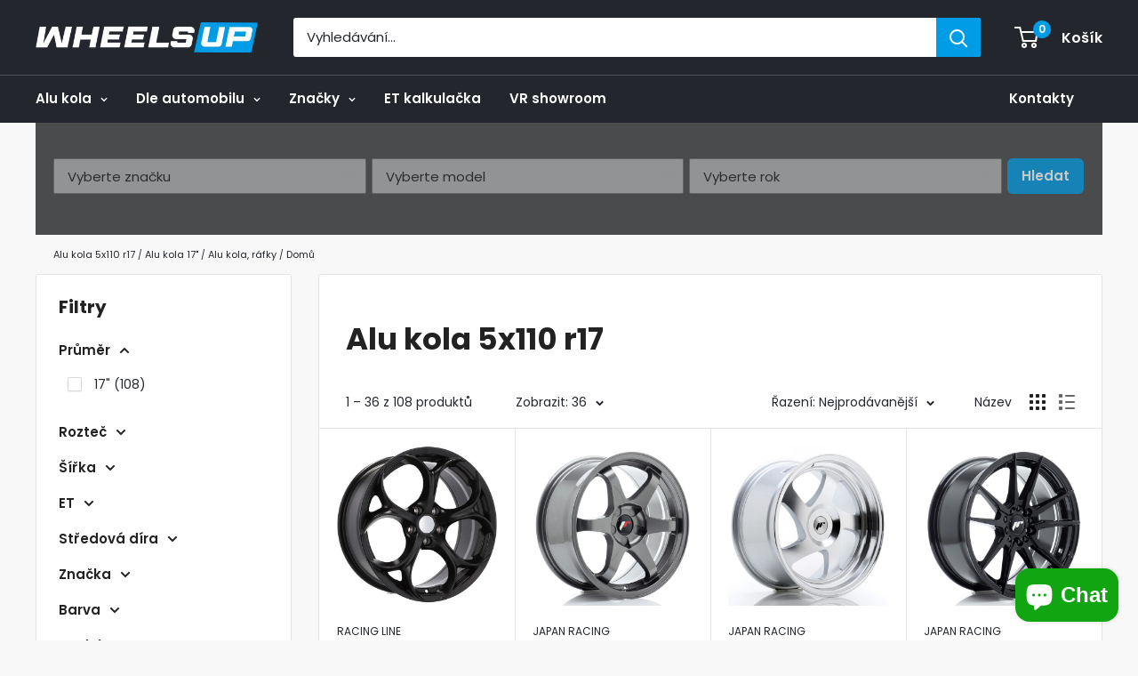

--- FILE ---
content_type: text/html; charset=utf-8
request_url: https://wheelsup.cz/collections/alu-kola-5x110-r17
body_size: 77585
content:
<!doctype html>
<html class="no-js" lang="cs">
  <head>
	

  <!-- Added by AUTOKETING SEO APP -->

  
  
    
      <meta name="google-site-verification" content="n3g-jQFhUJCnSmXX6Atfi9mSHAiJa2bF9PRR0230K9E" />
    
    
      
    
    
      
    
    
      
    
    
      
    
    
      
    
    
      
    
  
  
  
  
  
  <!-- /Added by AUTOKETING SEO APP -->
  




 <script>/* start spd config */window._spt_delay_keywords=["/gtag/js,gtag(,/checkouts,/tiktok-track.js,/hotjar-,/smile-,/adoric.js,/wpm/,fbq("];window._spt_advdlkws=["a","e"];/* end spd config */</script>      
<!-- Added by TAPITA SEO SCHEMA-->

        


    <script>
      (function(w,d,s,l,i){w[l]=w[l]||[];w[l].push({'gtm.start':
      new Date().getTime(),event:'gtm.js'});var f=d.getElementsByTagName(s)[0],
      j=d.createElement(s),dl=l!='dataLayer'?'&l='+l:'';j.async=true;j.src=
      'https://www.googletagmanager.com/gtm.js?id='+i+dl;f.parentNode.insertBefore(j,f);
      })(window,document,'script','dataLayer','GTM-KZCRDVD', );
    </script>
       <meta name="robots" content="index, follow">
    <meta charset="utf-8">
    <meta name="viewport" content="width=device-width, initial-scale=1.0, height=device-height">
    <meta name="theme-color" content="#009ce5">
    <meta name="facebook-domain-verification" content="0xbn91qrvqphn5wht9j4i1ooet8cj4">
    <meta name="google-site-verification" content="V9BcqzWd5nSDygxFLimcdsBUDvKQHLk3B7_l62VvUhI">
    <meta name="seznam-wmt" content="xN6xtB7E0PrwOiNYZtsYaxYlrYHxZAuA"><title>Alu kola 5x110 r17 | Wheelsup.cz</title><link rel="canonical" href="https://wheelsup.cz/collections/alu-kola-5x110-r17"><link rel="shortcut icon" href="//wheelsup.cz/cdn/shop/files/apple-touch-icon.png?crop=center&height=96&v=1675197115&width=96" type="image/png"><link rel="preconnect" href="https://cdn.shopify.com">
    <link rel="preconnect" href="https://fonts.shopifycdn.com">
    <link rel="dns-prefetch" href="https://productreviews.shopifycdn.com">
    <link rel="dns-prefetch" href="https://ajax.googleapis.com">
    <link rel="dns-prefetch" href="https://maps.googleapis.com">
    <link rel="dns-prefetch" href="https://maps.gstatic.com"><meta property="og:type" content="website">
  <meta property="og:title" content="Alu kola 5x110 r17">
  <meta property="og:image" content="http://wheelsup.cz/cdn/shop/files/ita_pl_4x-cerchi-20-tra-laltro-a-ALFA-ROMEO-Giulietta-Giulia-Stelvio-L1664-67924_1_f787cd1f-4eba-4ae6-8da1-30671239c33a.jpg?v=1694636691">
  <meta property="og:image:secure_url" content="https://wheelsup.cz/cdn/shop/files/ita_pl_4x-cerchi-20-tra-laltro-a-ALFA-ROMEO-Giulietta-Giulia-Stelvio-L1664-67924_1_f787cd1f-4eba-4ae6-8da1-30671239c33a.jpg?v=1694636691">
  <meta property="og:image:width" content="768">
  <meta property="og:image:height" content="768"><meta property="og:url" content="https://wheelsup.cz/collections/alu-kola-5x110-r17">
<meta property="og:site_name" content="WheelsUp"><meta name="twitter:card" content="summary"><meta name="twitter:title" content="Alu kola 5x110 r17">
  <meta name="twitter:description" content="">
  <meta name="twitter:image" content="https://wheelsup.cz/cdn/shop/files/ita_pl_4x-cerchi-20-tra-laltro-a-ALFA-ROMEO-Giulietta-Giulia-Stelvio-L1664-67924_1_f787cd1f-4eba-4ae6-8da1-30671239c33a_600x600_crop_center.jpg?v=1694636691"><link rel="preload" href="//wheelsup.cz/cdn/fonts/poppins/poppins_n6.aa29d4918bc243723d56b59572e18228ed0786f6.woff2" as="font" type="font/woff2" crossorigin><link rel="preload" href="//wheelsup.cz/cdn/fonts/poppins/poppins_n4.0ba78fa5af9b0e1a374041b3ceaadf0a43b41362.woff2" as="font" type="font/woff2" crossorigin><style>
  @font-face {
  font-family: Poppins;
  font-weight: 600;
  font-style: normal;
  font-display: swap;
  src: url("//wheelsup.cz/cdn/fonts/poppins/poppins_n6.aa29d4918bc243723d56b59572e18228ed0786f6.woff2") format("woff2"),
       url("//wheelsup.cz/cdn/fonts/poppins/poppins_n6.5f815d845fe073750885d5b7e619ee00e8111208.woff") format("woff");
}

  @font-face {
  font-family: Poppins;
  font-weight: 400;
  font-style: normal;
  font-display: swap;
  src: url("//wheelsup.cz/cdn/fonts/poppins/poppins_n4.0ba78fa5af9b0e1a374041b3ceaadf0a43b41362.woff2") format("woff2"),
       url("//wheelsup.cz/cdn/fonts/poppins/poppins_n4.214741a72ff2596839fc9760ee7a770386cf16ca.woff") format("woff");
}

@font-face {
  font-family: Poppins;
  font-weight: 600;
  font-style: normal;
  font-display: swap;
  src: url("//wheelsup.cz/cdn/fonts/poppins/poppins_n6.aa29d4918bc243723d56b59572e18228ed0786f6.woff2") format("woff2"),
       url("//wheelsup.cz/cdn/fonts/poppins/poppins_n6.5f815d845fe073750885d5b7e619ee00e8111208.woff") format("woff");
}

@font-face {
  font-family: Poppins;
  font-weight: 600;
  font-style: italic;
  font-display: swap;
  src: url("//wheelsup.cz/cdn/fonts/poppins/poppins_i6.bb8044d6203f492888d626dafda3c2999253e8e9.woff2") format("woff2"),
       url("//wheelsup.cz/cdn/fonts/poppins/poppins_i6.e233dec1a61b1e7dead9f920159eda42280a02c3.woff") format("woff");
}


  @font-face {
  font-family: Poppins;
  font-weight: 700;
  font-style: normal;
  font-display: swap;
  src: url("//wheelsup.cz/cdn/fonts/poppins/poppins_n7.56758dcf284489feb014a026f3727f2f20a54626.woff2") format("woff2"),
       url("//wheelsup.cz/cdn/fonts/poppins/poppins_n7.f34f55d9b3d3205d2cd6f64955ff4b36f0cfd8da.woff") format("woff");
}

  @font-face {
  font-family: Poppins;
  font-weight: 400;
  font-style: italic;
  font-display: swap;
  src: url("//wheelsup.cz/cdn/fonts/poppins/poppins_i4.846ad1e22474f856bd6b81ba4585a60799a9f5d2.woff2") format("woff2"),
       url("//wheelsup.cz/cdn/fonts/poppins/poppins_i4.56b43284e8b52fc64c1fd271f289a39e8477e9ec.woff") format("woff");
}

  @font-face {
  font-family: Poppins;
  font-weight: 700;
  font-style: italic;
  font-display: swap;
  src: url("//wheelsup.cz/cdn/fonts/poppins/poppins_i7.42fd71da11e9d101e1e6c7932199f925f9eea42d.woff2") format("woff2"),
       url("//wheelsup.cz/cdn/fonts/poppins/poppins_i7.ec8499dbd7616004e21155106d13837fff4cf556.woff") format("woff");
}


  :root {
    --default-text-font-size : 15px;
    --base-text-font-size    : 15px;
    --heading-font-family    : Poppins, sans-serif;
    --heading-font-weight    : 600;
    --heading-font-style     : normal;
    --text-font-family       : Poppins, sans-serif;
    --text-font-weight       : 400;
    --text-font-style        : normal;
    --text-font-bolder-weight: 600;
    --text-link-decoration   : underline;

    --text-color               : #23272d;
    --text-color-rgb           : 35, 39, 45;
    --heading-color            : #222222;
    --border-color             : #e3e4e1;
    --border-color-rgb         : 227, 228, 225;
    --form-border-color        : #d6d8d4;
    --accent-color             : #009ce5;
    --accent-color-rgb         : 0, 156, 229;
    --link-color               : #009ce5;
    --link-color-hover         : #006899;
    --background               : #f8f8f8;
    --secondary-background     : #ffffff;
    --secondary-background-rgb : 255, 255, 255;
    --accent-background        : rgba(0, 156, 229, 0.08);

    --input-background: #ffffff;

    --error-color       : #ff0000;
    --error-background  : rgba(255, 0, 0, 0.07);
    --success-color     : #00aa00;
    --success-background: rgba(0, 170, 0, 0.11);

    --primary-button-background      : #13c26b;
    --primary-button-background-rgb  : 19, 194, 107;
    --primary-button-text-color      : #ffffff;
    --secondary-button-background    : #13c26b;
    --secondary-button-background-rgb: 19, 194, 107;
    --secondary-button-text-color    : #ffffff;

    --header-background      : #23272d;
    --header-text-color      : #ffffff;
    --header-light-text-color: #009ce5;
    --header-border-color    : rgba(0, 156, 229, 0.3);
    --header-accent-color    : #009ce5;

    --footer-background-color:    #23272d;
    --footer-heading-text-color:  #ffffff;
    --footer-body-text-color:     #cccccc;
    --footer-body-text-color-rgb: 204, 204, 204;
    --footer-accent-color:        #009ce5;
    --footer-accent-color-rgb:    0, 156, 229;
    --footer-border:              none;
    
    --flickity-arrow-color: #b1b4ab;--product-on-sale-accent           : #ee0000;
    --product-on-sale-accent-rgb       : 238, 0, 0;
    --product-on-sale-color            : #ffffff;
    --product-in-stock-color           : #13c26b;
    --product-low-stock-color          : #ee0000;
    --product-sold-out-color           : #8a9297;
    --product-custom-label-1-background: #47fc81;
    --product-custom-label-1-color     : #000000;
    --product-custom-label-2-background: #000000;
    --product-custom-label-2-color     : #ffffff;
    --product-custom-label-3-background: #000000;
    --product-custom-label-3-color     : #000000;
    --product-custom-label-4-background: #009ce5;
    --product-custom-label-4-color     : #000000;
    --product-review-star-color        : #ffbd00;

    --mobile-container-gutter : 20px;
    --desktop-container-gutter: 40px;

    /* Shopify related variables */
    --payment-terms-background-color: #f8f8f8;
  }
</style>

<script>
  // IE11 does not have support for CSS variables, so we have to polyfill them
  if (!(((window || {}).CSS || {}).supports && window.CSS.supports('(--a: 0)'))) {
    const script = document.createElement('script');
    script.type = 'text/javascript';
    script.src = 'https://cdn.jsdelivr.net/npm/css-vars-ponyfill@2';
    script.onload = function() {
      cssVars({});
    };

    document.getElementsByTagName('head')[0].appendChild(script);
  }
</script>
<script>window.performance && window.performance.mark && window.performance.mark('shopify.content_for_header.start');</script><meta name="facebook-domain-verification" content="91s9p1yvxf4l43d41ga05vpvtwo40o">
<meta id="shopify-digital-wallet" name="shopify-digital-wallet" content="/65556840716/digital_wallets/dialog">
<meta name="shopify-checkout-api-token" content="e8710a4370f68e90f8ea65e62b96f73e">
<link rel="alternate" type="application/atom+xml" title="Feed" href="/collections/alu-kola-5x110-r17.atom" />
<link rel="next" href="/collections/alu-kola-5x110-r17?page=2">
<link rel="alternate" type="application/json+oembed" href="https://wheelsup.cz/collections/alu-kola-5x110-r17.oembed">
<script async="async" src="/checkouts/internal/preloads.js?locale=cs-CZ"></script>
<script id="apple-pay-shop-capabilities" type="application/json">{"shopId":65556840716,"countryCode":"CZ","currencyCode":"CZK","merchantCapabilities":["supports3DS"],"merchantId":"gid:\/\/shopify\/Shop\/65556840716","merchantName":"WheelsUp","requiredBillingContactFields":["postalAddress","email","phone"],"requiredShippingContactFields":["postalAddress","email","phone"],"shippingType":"shipping","supportedNetworks":["visa","masterCard"],"total":{"type":"pending","label":"WheelsUp","amount":"1.00"},"shopifyPaymentsEnabled":true,"supportsSubscriptions":true}</script>
<script id="shopify-features" type="application/json">{"accessToken":"e8710a4370f68e90f8ea65e62b96f73e","betas":["rich-media-storefront-analytics"],"domain":"wheelsup.cz","predictiveSearch":true,"shopId":65556840716,"locale":"cs"}</script>
<script>var Shopify = Shopify || {};
Shopify.shop = "wheelsup-6660.myshopify.com";
Shopify.locale = "cs";
Shopify.currency = {"active":"CZK","rate":"1.0"};
Shopify.country = "CZ";
Shopify.theme = {"name":"Warehouse","id":143793553676,"schema_name":"Warehouse","schema_version":"4.2.3","theme_store_id":871,"role":"main"};
Shopify.theme.handle = "null";
Shopify.theme.style = {"id":null,"handle":null};
Shopify.cdnHost = "wheelsup.cz/cdn";
Shopify.routes = Shopify.routes || {};
Shopify.routes.root = "/";</script>
<script type="module">!function(o){(o.Shopify=o.Shopify||{}).modules=!0}(window);</script>
<script>!function(o){function n(){var o=[];function n(){o.push(Array.prototype.slice.apply(arguments))}return n.q=o,n}var t=o.Shopify=o.Shopify||{};t.loadFeatures=n(),t.autoloadFeatures=n()}(window);</script>
<script id="shop-js-analytics" type="application/json">{"pageType":"collection"}</script>
<script defer="defer" async type="module" src="//wheelsup.cz/cdn/shopifycloud/shop-js/modules/v2/client.init-shop-cart-sync_BSfZTwoQ.cs.esm.js"></script>
<script defer="defer" async type="module" src="//wheelsup.cz/cdn/shopifycloud/shop-js/modules/v2/chunk.common_NzKuF82X.esm.js"></script>
<script type="module">
  await import("//wheelsup.cz/cdn/shopifycloud/shop-js/modules/v2/client.init-shop-cart-sync_BSfZTwoQ.cs.esm.js");
await import("//wheelsup.cz/cdn/shopifycloud/shop-js/modules/v2/chunk.common_NzKuF82X.esm.js");

  window.Shopify.SignInWithShop?.initShopCartSync?.({"fedCMEnabled":true,"windoidEnabled":true});

</script>
<script>(function() {
  var isLoaded = false;
  function asyncLoad() {
    if (isLoaded) return;
    isLoaded = true;
    var urls = ["https:\/\/usemechanic.com\/scripts\/online_store.js?shop=wheelsup-6660.myshopify.com","https:\/\/cdn.shopify.com\/s\/files\/1\/0597\/3783\/3627\/files\/tptinstall.min.js?v=1718591634\u0026t=tapita-seo-script-tags\u0026shop=wheelsup-6660.myshopify.com"];
    for (var i = 0; i < urls.length; i++) {
      var s = document.createElement('script');
      s.type = 'text/javascript';
      s.async = true;
      s.src = urls[i];
      var x = document.getElementsByTagName('script')[0];
      x.parentNode.insertBefore(s, x);
    }
  };
  if(window.attachEvent) {
    window.attachEvent('onload', asyncLoad);
  } else {
    window.addEventListener('load', asyncLoad, false);
  }
})();</script>
<script id="__st">var __st={"a":65556840716,"offset":3600,"reqid":"3839d707-2930-430a-bab1-95c265fedbfb-1768385500","pageurl":"wheelsup.cz\/collections\/alu-kola-5x110-r17","u":"358260dbb74d","p":"collection","rtyp":"collection","rid":499674939660};</script>
<script>window.ShopifyPaypalV4VisibilityTracking = true;</script>
<script id="form-persister">!function(){'use strict';const t='contact',e='new_comment',n=[[t,t],['blogs',e],['comments',e],[t,'customer']],o='password',r='form_key',c=['recaptcha-v3-token','g-recaptcha-response','h-captcha-response',o],s=()=>{try{return window.sessionStorage}catch{return}},i='__shopify_v',u=t=>t.elements[r],a=function(){const t=[...n].map((([t,e])=>`form[action*='/${t}']:not([data-nocaptcha='true']) input[name='form_type'][value='${e}']`)).join(',');var e;return e=t,()=>e?[...document.querySelectorAll(e)].map((t=>t.form)):[]}();function m(t){const e=u(t);a().includes(t)&&(!e||!e.value)&&function(t){try{if(!s())return;!function(t){const e=s();if(!e)return;const n=u(t);if(!n)return;const o=n.value;o&&e.removeItem(o)}(t);const e=Array.from(Array(32),(()=>Math.random().toString(36)[2])).join('');!function(t,e){u(t)||t.append(Object.assign(document.createElement('input'),{type:'hidden',name:r})),t.elements[r].value=e}(t,e),function(t,e){const n=s();if(!n)return;const r=[...t.querySelectorAll(`input[type='${o}']`)].map((({name:t})=>t)),u=[...c,...r],a={};for(const[o,c]of new FormData(t).entries())u.includes(o)||(a[o]=c);n.setItem(e,JSON.stringify({[i]:1,action:t.action,data:a}))}(t,e)}catch(e){console.error('failed to persist form',e)}}(t)}const f=t=>{if('true'===t.dataset.persistBound)return;const e=function(t,e){const n=function(t){return'function'==typeof t.submit?t.submit:HTMLFormElement.prototype.submit}(t).bind(t);return function(){let t;return()=>{t||(t=!0,(()=>{try{e(),n()}catch(t){(t=>{console.error('form submit failed',t)})(t)}})(),setTimeout((()=>t=!1),250))}}()}(t,(()=>{m(t)}));!function(t,e){if('function'==typeof t.submit&&'function'==typeof e)try{t.submit=e}catch{}}(t,e),t.addEventListener('submit',(t=>{t.preventDefault(),e()})),t.dataset.persistBound='true'};!function(){function t(t){const e=(t=>{const e=t.target;return e instanceof HTMLFormElement?e:e&&e.form})(t);e&&m(e)}document.addEventListener('submit',t),document.addEventListener('DOMContentLoaded',(()=>{const e=a();for(const t of e)f(t);var n;n=document.body,new window.MutationObserver((t=>{for(const e of t)if('childList'===e.type&&e.addedNodes.length)for(const t of e.addedNodes)1===t.nodeType&&'FORM'===t.tagName&&a().includes(t)&&f(t)})).observe(n,{childList:!0,subtree:!0,attributes:!1}),document.removeEventListener('submit',t)}))}()}();</script>
<script integrity="sha256-4kQ18oKyAcykRKYeNunJcIwy7WH5gtpwJnB7kiuLZ1E=" data-source-attribution="shopify.loadfeatures" defer="defer" src="//wheelsup.cz/cdn/shopifycloud/storefront/assets/storefront/load_feature-a0a9edcb.js" crossorigin="anonymous"></script>
<script data-source-attribution="shopify.dynamic_checkout.dynamic.init">var Shopify=Shopify||{};Shopify.PaymentButton=Shopify.PaymentButton||{isStorefrontPortableWallets:!0,init:function(){window.Shopify.PaymentButton.init=function(){};var t=document.createElement("script");t.src="https://wheelsup.cz/cdn/shopifycloud/portable-wallets/latest/portable-wallets.cs.js",t.type="module",document.head.appendChild(t)}};
</script>
<script data-source-attribution="shopify.dynamic_checkout.buyer_consent">
  function portableWalletsHideBuyerConsent(e){var t=document.getElementById("shopify-buyer-consent"),n=document.getElementById("shopify-subscription-policy-button");t&&n&&(t.classList.add("hidden"),t.setAttribute("aria-hidden","true"),n.removeEventListener("click",e))}function portableWalletsShowBuyerConsent(e){var t=document.getElementById("shopify-buyer-consent"),n=document.getElementById("shopify-subscription-policy-button");t&&n&&(t.classList.remove("hidden"),t.removeAttribute("aria-hidden"),n.addEventListener("click",e))}window.Shopify?.PaymentButton&&(window.Shopify.PaymentButton.hideBuyerConsent=portableWalletsHideBuyerConsent,window.Shopify.PaymentButton.showBuyerConsent=portableWalletsShowBuyerConsent);
</script>
<script data-source-attribution="shopify.dynamic_checkout.cart.bootstrap">document.addEventListener("DOMContentLoaded",(function(){function t(){return document.querySelector("shopify-accelerated-checkout-cart, shopify-accelerated-checkout")}if(t())Shopify.PaymentButton.init();else{new MutationObserver((function(e,n){t()&&(Shopify.PaymentButton.init(),n.disconnect())})).observe(document.body,{childList:!0,subtree:!0})}}));
</script>
<script id='scb4127' type='text/javascript' async='' src='https://wheelsup.cz/cdn/shopifycloud/privacy-banner/storefront-banner.js'></script><link id="shopify-accelerated-checkout-styles" rel="stylesheet" media="screen" href="https://wheelsup.cz/cdn/shopifycloud/portable-wallets/latest/accelerated-checkout-backwards-compat.css" crossorigin="anonymous">
<style id="shopify-accelerated-checkout-cart">
        #shopify-buyer-consent {
  margin-top: 1em;
  display: inline-block;
  width: 100%;
}

#shopify-buyer-consent.hidden {
  display: none;
}

#shopify-subscription-policy-button {
  background: none;
  border: none;
  padding: 0;
  text-decoration: underline;
  font-size: inherit;
  cursor: pointer;
}

#shopify-subscription-policy-button::before {
  box-shadow: none;
}

      </style>
<link rel="stylesheet" media="screen" href="//wheelsup.cz/cdn/shop/t/50/compiled_assets/styles.css?76847">
<script>window.performance && window.performance.mark && window.performance.mark('shopify.content_for_header.end');</script>
    <link rel="stylesheet" href="//wheelsup.cz/cdn/shop/t/50/assets/theme.css?v=148027790390093812441768323777" defer>
    <link rel="stylesheet" href="//wheelsup.cz/cdn/shop/t/50/assets/custom.css?v=118657958495690095711768315825" defer>
    <link rel="stylesheet" href="//wheelsup.cz/cdn/shop/t/50/assets/lite-yt-embed.css?v=76906102806492849451705815106" defer>



<script>
      // This allows to expose several variables to the global scope, to be used in scripts
      window.theme = {
        pageType: "collection",
        cartCount: 0,
        moneyFormat: "{{amount_no_decimals}} Kč",
        moneyWithCurrencyFormat: "{{amount_no_decimals}} Kč",
        currencyCodeEnabled: false,
        showDiscount: true,
        discountMode: "percentage",
        cartType: "drawer"
      };

      window.routes = {
        rootUrl: "\/",
        rootUrlWithoutSlash:'',
        cartUrl: "\/cart",
        cartAddUrl: "\/cart\/add",
        cartChangeUrl: "\/cart\/change",
        searchUrl: "\/search",
        productRecommendationsUrl: "\/recommendations\/products"
      };

      window.languages = {
        productRegularPrice: "Běžná cena",
        productSalePrice: "Prodejní cena",
        collectionOnSaleLabel: "- {{savings}}",
        productFormUnavailable: "Není k dispozici",
        productFormAddToCart: "Přidat do košíku",
        productFormPreOrder: "Předobjednávka",
        productFormSoldOut: "Vyprodáno",
        productAdded: "Produkt byl přidán do vašeho košíku",
        productAddedShort: "Přidán!",
        shippingEstimatorNoResults: "Nebyla nalezena žádná zásilka pro vaši adresu.",
        shippingEstimatorOneResult: "Pro vaši adresu platí jedna sazba za dopravu:",
        shippingEstimatorMultipleResults: "Pro vaši adresu platí {{count}} sazby za dopravu:",
        shippingEstimatorErrors: "Jsou tam nějaké chyby:"
      };

      document.documentElement.className = document.documentElement.className.replace('no-js', 'js');
    </script><script src="//wheelsup.cz/cdn/shop/t/50/assets/theme.js?v=179372540479631345661695287196" defer></script>
    <script src="//wheelsup.cz/cdn/shop/t/50/assets/custom.js?v=54761814831326295771768323441" defer></script><script>
        (function () {
          window.onpageshow = function() {
            // We force re-freshing the cart content onpageshow, as most browsers will serve a cache copy when hitting the
            // back button, which cause staled data
            document.documentElement.dispatchEvent(new CustomEvent('cart:refresh', {
              bubbles: true,
              detail: {scrollToTop: false}
            }));
          };
        })();
      </script><script type="text/javascript" defer async src="https://cdn.trustindex.io/assets/js/richsnippet.js?1e4352138891ga03"></script><script type="text/javascript">
    (function(c,l,a,r,i,t,y){
        c[a]=c[a]||function(){(c[a].q=c[a].q||[]).push(arguments)};
        t=l.createElement(r);t.async=1;t.src="https://www.clarity.ms/tag/"+i;
        y=l.getElementsByTagName(r)[0];y.parentNode.insertBefore(t,y);
    })(window, document, "clarity", "script", "kxmky7fbn5");
</script>
  
	

  <!-- Added by AUTOKETING SEO APP END HEAD -->

  <!-- /Added by AUTOKETING SEO APP END HEAD -->
  



<!-- BEGIN app block: shopify://apps/tapita-seo-speed/blocks/app-embed/cd37ca7a-40ad-4fdc-afd3-768701482209 -->



<script class="tpt-seo-schema">
    var tapitaSeoVer = 1177;
    var tptAddedSchemas = [];
</script>






    
        <!-- BEGIN app snippet: product-schema -->

  <!-- END app snippet -->
    
        <!-- BEGIN app snippet: product-schema -->

  <!-- END app snippet -->
    
        <!-- BEGIN app snippet: product-schema -->

  <!-- END app snippet -->
    
        <!-- BEGIN app snippet: product-schema -->

  <!-- END app snippet -->
    
        <!-- BEGIN app snippet: product-schema -->

  <!-- END app snippet -->
    



  
      
      
  




<script class="tpt-seo-schema">
  const tptPathName = "/collections/alu-kola-5x110-r17";
  const tptShopId = "65556840716";

  let tptPageType;
  let tpPageHandle;

  if(tptPathName == '/'){
    tptPageType = 'homepage';
    tpPageHandle = 'homepage';
  }else{
    tptPageType = tptPathName.split("/")[1];
    if(tptPageType == 'blogs'){
        tpPageHandle = tptPathName.split("/")[3];
    }else{
        tpPageHandle = tptPathName.split("/")[2];
    }
  }


    var scriptEl = document.createElement('script');
    scriptEl.type = 'application/ld+json';
    scriptEl.setAttribute('author', 'tpt'); 
    var tptSchemaConfigUrl =  'https://cdn.shopify.com/s/files/1/0655/5684/0716/t/50/assets/tapita-schema-config.json?v=1707782716';
    // ADD SCHEMA WHEN tptSchemaConfigUrl valid
  if (tptSchemaConfigUrl) {
    fetch(tptSchemaConfigUrl)
        .then(response => response.json())
        .then(data => {
            const checkPlan = data?.howTo?.turnOn || data?.recipe?.turnOn || data?.video?.turnOn;
            if(!checkPlan){
                return;
            }
            let schemaList = [];
            for (const property in data) {
                let schemaData = {};
                if(property == 'article' || property == 'siteLink' || property == 'breadcrumb' || property == 'product'){
                continue;
                }
                const configs = data[property].pageList || [];
                const configMatchList = configs.filter(config => {
                return config.pageData.handle == tpPageHandle;
                });
                const configMatch = configMatchList[0] || {};
                const turnon = configMatch?.turnOn;
                if(!turnon) {
                continue;
                };
                if(property == 'video'){
                const configType = configMatch?.videoConfig || {};
                    schemaData = {
                    "@context": "https://schema.org",
                    "@type": "VideoObject",
                    "name": configType?.title,
                        "description": configType?.description,
                        "thumbnailUrl": configType?.imageUrl,
                        "uploadDate": configType?.uploadDate,
                        "duration": configType?.duration,
                        "contentUrl": configType?.videoUrl,
                    }
                schemaList.push(schemaData || {});
                window.tptAddedSchemas.push("VideoObject");
                }
                if(property == 'howTo'){
                    const configType = configMatch?.howToConfig || {};
                        schemaData = {
                        "@context": "https://schema.org",
                        "@type": "HowTo",
                        "image": {
                            "@type": "ImageObject",
                            "url": configType?.imageUrl[0],
                        },
                        "name": configType?.title,
                        "totalTime": configType?.duration,
                        "estimatedCost": {
                            "@type": "MonetaryAmount",
                            "currency": configType?.currency?.match(/\((.*)\)/)[1],
                            "value": configType?.estimatedCost
                        },
                        "supply": configType?.supply?.map(supply => {
                            return {
                            "@type": "HowToSupply",
                            "name": supply.name
                            }
                        }),
                        "tool": configType?.tool?.map(supply => {
                            return {
                            "@type": "HowToTool",
                            "name": supply.name
                            }
                        }),
                        "step": configType?.sectionStep?.stepValue?.map(step => {
                            return {
                            "@type": "HowToStep",
                            "name": step?.name,
                            "text": step?.description,
                            "image": step?.imageUrl?.length > 0 ? step?.imageUrl[0] : '',
                            "url": step?.stepUrl
                            }
                        })
                    }
                    window.tptAddedSchemas.push("HowTo");
                    if(configType?.sectionVideo?.title && configType?.sectionVideo?.uploadDate && configType?.sectionVideo?.imageUrl[0]){
                        const videoSchema = {
                            "@type": "VideoObject",
                            "name": configType?.sectionVideo?.title,
                            "description": configType?.sectionVideo?.description,
                            "thumbnailUrl": configType?.sectionVideo?.imageUrl[0],
                            "uploadDate": configType?.sectionVideo?.uploadDate,
                            "duration": configType?.sectionVideo?.duration,
                            "contentUrl": configType?.sectionVideo?.videoUrl,
                        }
                        schemaData.video = videoSchema;
                        window.tptAddedSchemas.push("VideoObject");
                    }
                    schemaList.push(schemaData || {});
                }
                if(property == 'recipe'){
                    const configType = configMatch?.recipeConfig || {};
                    schemaData = {
                        "@context": "https://schema.org/",
                        "@type": "Recipe",
                        "name": configType?.name,
                        "image": [
                        configType?.imageUrls?.small?.length > 0 ? configType?.imageUrls?.small[0] : '',
                        configType?.imageUrls?.medium?.length > 0 ? configType?.imageUrls?.medium[0] : '',
                        configType?.imageUrls?.large?.length > 0 ? configType?.imageUrls?.large[0] : '',
                        ],
                        "author": {
                            "@type": "Person",
                            "name": configType?.author
                        },
                        "datePublished": configType?.uploadDate,
                        "description": configType?.description,
                        "recipeCuisine": configType?.cuisine,
                        "prepTime": configType?.prepTime,
                        "cookTime": configType?.cookTime,
                        "totalTime": "",
                        "keywords": configType?.keywords,
                        "recipeYield": configType?.totalServings,
                        "recipeCategory": configType?.category,
                        "nutrition": {
                            "@type": "NutritionInformation",
                            "calories": configType?.caloriesPerServing
                        },
                            "recipeIngredient": configType?.ingredients?.map(ingredient => {
                            return ingredient
                            }),
                        "recipeInstructions": configType?.sectionStep?.stepValue?.map(step => {
                            return {
                            "@type": "HowToStep",
                            "name": step?.name,
                            "text": step?.description,
                            "image": step?.imageUrl?.length > 0 ? step?.imageUrl[0] : '',
                            "url": step?.stepUrl
                            }
                        })
                    }
                    window.tptAddedSchemas.push("Recipe");
                    if(configType?.sectionVideo?.title && configType?.sectionVideo?.uploadDate && configType?.sectionVideo?.imageUrl[0]){
                        const videoSchema = {
                            "@type": "VideoObject",
                            "name": configType?.sectionVideo?.title,
                            "description": configType?.sectionVideo?.description,
                            "thumbnailUrl": configType?.sectionVideo?.imageUrl[0],
                            "uploadDate": configType?.sectionVideo?.uploadDate,
                            "duration": configType?.sectionVideo?.duration,
                            "contentUrl": configType?.sectionVideo?.videoUrl,
                        }
                        schemaData.video = videoSchema;
                        if (!ndow.tptAddedSchemas.includes("VideoObject"))
                            window.tptAddedSchemas.push("VideoObject");
                    }
                    schemaList.push(schemaData || {});
                }
            }
            return schemaList;
        })
        .then(data =>{
            if(!data) return;
            data.map(schema => {
                scriptEl.innerHTML = JSON.stringify(data);
            })
        })
        .then(() => {
            if (scriptEl.innerHTML)
                document.head.appendChild(scriptEl)
        });
    }  
</script>

<!-- BEGIN app snippet: alter-schemas -->




<script>
    (function disableSchemasByType(schemaTypesToDisable = []) {
        if (!schemaTypesToDisable.length) return;
        const DEBUG = window.location.href?.includes("debug");
        const log = (...a) => DEBUG && console.log(...a);
        const removeAttrsDeep = (root, attrs) => {
            root.querySelectorAll("*").forEach((el) =>
                attrs.forEach((a) => el.removeAttribute(a))
            );
        };
        const extractTypesFromJsonLD = (json) => {
            const types = new Set();
            const walk = (v) => {
                if (!v) return;
                if (Array.isArray(v)) return v.forEach(walk);
                if (typeof v === "object") {
                    if (v["@type"]) {
                        (Array.isArray(v["@type"])
                            ? v["@type"]
                            : [v["@type"]]
                        ).forEach((t) => types.add(t));
                    }
                    if (v["@graph"]) walk(v["@graph"]);
                }
            };
            walk(json);
            return types;
        };
        const matchesSchemaType = (value) =>
            value && schemaTypesToDisable.some((t) => value.includes(t));
        const handleJsonLD = (container = document) => {
            container
                .querySelectorAll(
                    'script[type="application/ld+json"]:not([author="tpt"])'
                )
                .forEach((script) => {
                    try {
                        const json = JSON.parse(script.textContent);
                        const types = extractTypesFromJsonLD(json);
                        if (
                            [...types].some((t) => schemaTypesToDisable.includes(t))
                        ) {
                            script.type = "application/ldjson-disabled";
                            log("Disabled JSON-LD:", script);
                        }
                    } catch {}
                });
        };
        const handleMicrodata = (container = document) => {
            container
                .querySelectorAll(
                    schemaTypesToDisable
                        .map((t) => `[itemtype*="schema.org/${t}"]`)
                        .join(",")
                )
                .forEach((el) => {
                    el.removeAttribute("itemscope");
                    el.removeAttribute("itemtype");
                    el.removeAttribute("itemprop");
                    removeAttrsDeep(el, ["itemprop"]);
                });
        };
        const handleRDFa = (container = document) => {
            container
                .querySelectorAll(
                    schemaTypesToDisable
                        .map(
                            (t) =>
                                `[typeof*="${t}"],[vocab*="schema.org"][typeof*="${t}"]`
                        )
                        .join(",")
                )
                .forEach((el) => {
                    el.removeAttribute("vocab");
                    el.removeAttribute("typeof");
                    el.removeAttribute("property");
                    removeAttrsDeep(el, ["property"]);
                });
        };
        const processSchemas = (container) => {
            handleJsonLD(container);
            handleMicrodata(container);
            handleRDFa(container);
        };
        processSchemas();
        const observer = new MutationObserver((mutations) => {
            mutations.forEach((m) => {
                m.addedNodes.forEach((n) => {
                    if (n.nodeType !== 1) return;

                    if (
                        n.tagName === "SCRIPT" &&
                        n.type === "application/ld+json" &&
                        n.getAttribute("author") !== "tpt"
                    ) {
                        handleJsonLD(n.parentElement);
                        return;
                    }

                    const itemType = n.getAttribute?.("itemtype");
                    const typeOf = n.getAttribute?.("typeof");

                    if (matchesSchemaType(itemType) || matchesSchemaType(typeOf)) {
                        handleMicrodata(n.parentElement);
                        handleRDFa(n.parentElement);
                    } else {
                        processSchemas(n);
                    }
                });

                if (m.type === "attributes") {
                    const t = m.target;

                    if (
                        t.tagName === "SCRIPT" &&
                        t.type === "application/ld+json" &&
                        t.getAttribute("author") !== "tpt"
                    ) {
                        handleJsonLD(t.parentElement);
                    }

                    if (
                        m.attributeName === "itemtype" &&
                        matchesSchemaType(t.getAttribute("itemtype"))
                    ) {
                        handleMicrodata(t.parentElement);
                    }

                    if (
                        m.attributeName === "typeof" &&
                        matchesSchemaType(t.getAttribute("typeof"))
                    ) {
                        handleRDFa(t.parentElement);
                    }
                }
            });
        });

        observer.observe(document.body || document.documentElement, {
            childList: true,
            subtree: true,
            attributes: true,
            attributeFilter: ["itemtype", "typeof", "type"],
        });

        log("Schema disabler initialized with types:", schemaTypesToDisable);
    })(window.tptAddedSchemas);
</script><!-- END app snippet -->


<script class="tpt-seo-schema">
    var instantPageUrl = "https://cdn.shopify.com/extensions/019bbbb9-e942-7603-927f-93a888f220ea/tapita-seo-schema-175/assets/instantpage.js";
    var tptMetaDataConfigUrl = 'https://cdn.shopify.com/s/files/1/0655/5684/0716/t/50/assets/tapita-meta-data.json?v=1706998458';
    // ADD META TITLE / DESCRIPTION WHEN tptMetaDataConfigUrl valid
    const createMetaTag = (descriptionValue) => {
        const metaTag = document.createElement('meta');
        metaTag.setAttribute('name', 'description');
        metaTag.setAttribute('content', descriptionValue);
        const headTag = document.querySelector('head');
        headTag.appendChild(metaTag);
    }
    const replaceMetaTagContent = (titleValue, descriptionValue, needReplaceVar) => {
        const disableReplacingTitle = !!window._tpt_no_replacing_plain_title
        const disableReplacingDescription = !!window._tpt_no_replacing_plain_desc
        const config = { attributes: true, childList: true, subtree: true};
        const header = document.getElementsByTagName('head')[0];
        let i = 0;
        const callback = (mutationList, observer) => {
            i++;
            const title = document.getElementsByTagName('title')[0];
            const ogTitle = document.querySelector('meta[property="og:title"]');
            const twitterTitle = document.querySelector('meta[name="twitter:title"]');
            const newTitle = needReplaceVar ? replaceVar(titleValue) : titleValue;
            const newDescription = needReplaceVar ? replaceVar(descriptionValue) : descriptionValue;
            if(titleValue && document && document.title != newTitle && !disableReplacingTitle){
                document.title = newTitle;
            }
            if(ogTitle && (ogTitle?.content != newTitle)){
                ogTitle?.setAttribute('content', newTitle);
            }
            if(twitterTitle && (twitterTitle?.content != newTitle)){
                twitterTitle?.setAttribute('content', newTitle);
            }
            const metaDescriptionTagList = document.querySelectorAll('meta[name="description"]');
            const ogDescriptionTagList = document.querySelector('meta[property="og:description"]');
            const twitterDescriptionTagList = document.querySelector('meta[name="twitter:description"]');
            try {
                if(ogDescriptionTagList && newDescription && (ogDescriptionTagList?.content != newDescription)) {
                    ogDescriptionTagList?.setAttribute('content', newDescription);
                }
                if(twitterDescriptionTagList && newDescription && (twitterDescriptionTagList?.content != newDescription)){
                    twitterDescriptionTagList?.setAttribute('content', newDescription);
                }
            } catch (err) {

            }
            if (descriptionValue) {
                if(metaDescriptionTagList?.length == 0){
                    try {
                    createMetaTag(newDescription);
                    } catch (err) {
                    //
                    }
                }
                metaDescriptionTagList?.forEach(metaDescriptionTag=>{
                    if(metaDescriptionTag.content != newDescription && !disableReplacingDescription){
                    metaDescriptionTag.content = newDescription;
                    }
                })
            }
            if(observer && i > 1000){
                observer.disconnect();
            }
        };
        callback();
        setTimeout(callback, 100);
        const observer = new MutationObserver(callback);
        if(observer){
            observer.observe(header, config);
        }
    }
    if (tptMetaDataConfigUrl) {
        fetch(tptMetaDataConfigUrl)
        .then(response => response.json())
        .then((data) => {
            if(!data) return;
            const instantPage = data?.instantPage || false;
            const excludedPaths = [
                '/cart',
                '/checkout',
                '/account',
                '/search',
                'logout',
                'login',
                'customer'
            ];
            if (!window.FPConfig || !window.FPConfig.ignoreKeywords || !Array.isArray(window.FPConfig.ignoreKeywords)) {
                window.FPConfig = { ignoreKeywords : excludedPaths };
            } else {
                window.FPConfig.ignoreKeywords = window.FPConfig.ignoreKeywords.concat(excludedPaths);
            }
            var toEnableInstantPageByPath = true;
            if (window.location.pathname && window.location.pathname.includes) {
                excludedPaths.forEach(excludedPath => {
                    if (window.location.pathname.includes(excludedPath)) {
                        toEnableInstantPageByPath = false;
                    }
                });
            }
            const spcBar = document ? document.getElementById('shopify-pc__banner') : null;
            if (spcBar)
                toEnableInstantPageByPath = false;
            if (window.document &&
                window.document.location &&
                window.document.location.pathname &&
                window.document.location.pathname.includes) {
                excludedPaths.forEach(excludedPath => {
                    if (window.document.location.pathname.includes(excludedPath)) {
                        toEnableInstantPageByPath = false;
                    }
                });
            }
            if(instantPage && toEnableInstantPageByPath){
                const tptAddInstantPage =  setInterval(function () {
                    try {
                        if(document && document.body && (window.top === window.self)){
                            var instantScript = document.createElement('script');
                            instantScript.src = instantPageUrl;
                            document.body.appendChild(instantScript);
                            clearInterval(tptAddInstantPage);
                        }
                    } catch (err) {
                        //
                    }
                }, 500);
            }
        });
    }
    if (window.tapita_meta_page_title || window.tapita_meta_page_description) {
        replaceMetaTagContent(window.tapita_meta_page_title, window.tapita_meta_page_description, false);
    }
</script>



<!-- END app block --><script src="https://cdn.shopify.com/extensions/019ab370-3427-7dfe-9e9e-e24647f8564c/cartbite-75/assets/cartbite-embed.js" type="text/javascript" defer="defer"></script>
<script src="https://cdn.shopify.com/extensions/019b9431-0fe6-7602-9ba9-941ba038fa3f/theme-app-extension-111/assets/easysearch.min.js" type="text/javascript" defer="defer"></script>
<script src="https://cdn.shopify.com/extensions/7bc9bb47-adfa-4267-963e-cadee5096caf/inbox-1252/assets/inbox-chat-loader.js" type="text/javascript" defer="defer"></script>
<link href="https://monorail-edge.shopifysvc.com" rel="dns-prefetch">
<script>(function(){if ("sendBeacon" in navigator && "performance" in window) {try {var session_token_from_headers = performance.getEntriesByType('navigation')[0].serverTiming.find(x => x.name == '_s').description;} catch {var session_token_from_headers = undefined;}var session_cookie_matches = document.cookie.match(/_shopify_s=([^;]*)/);var session_token_from_cookie = session_cookie_matches && session_cookie_matches.length === 2 ? session_cookie_matches[1] : "";var session_token = session_token_from_headers || session_token_from_cookie || "";function handle_abandonment_event(e) {var entries = performance.getEntries().filter(function(entry) {return /monorail-edge.shopifysvc.com/.test(entry.name);});if (!window.abandonment_tracked && entries.length === 0) {window.abandonment_tracked = true;var currentMs = Date.now();var navigation_start = performance.timing.navigationStart;var payload = {shop_id: 65556840716,url: window.location.href,navigation_start,duration: currentMs - navigation_start,session_token,page_type: "collection"};window.navigator.sendBeacon("https://monorail-edge.shopifysvc.com/v1/produce", JSON.stringify({schema_id: "online_store_buyer_site_abandonment/1.1",payload: payload,metadata: {event_created_at_ms: currentMs,event_sent_at_ms: currentMs}}));}}window.addEventListener('pagehide', handle_abandonment_event);}}());</script>
<script id="web-pixels-manager-setup">(function e(e,d,r,n,o){if(void 0===o&&(o={}),!Boolean(null===(a=null===(i=window.Shopify)||void 0===i?void 0:i.analytics)||void 0===a?void 0:a.replayQueue)){var i,a;window.Shopify=window.Shopify||{};var t=window.Shopify;t.analytics=t.analytics||{};var s=t.analytics;s.replayQueue=[],s.publish=function(e,d,r){return s.replayQueue.push([e,d,r]),!0};try{self.performance.mark("wpm:start")}catch(e){}var l=function(){var e={modern:/Edge?\/(1{2}[4-9]|1[2-9]\d|[2-9]\d{2}|\d{4,})\.\d+(\.\d+|)|Firefox\/(1{2}[4-9]|1[2-9]\d|[2-9]\d{2}|\d{4,})\.\d+(\.\d+|)|Chrom(ium|e)\/(9{2}|\d{3,})\.\d+(\.\d+|)|(Maci|X1{2}).+ Version\/(15\.\d+|(1[6-9]|[2-9]\d|\d{3,})\.\d+)([,.]\d+|)( \(\w+\)|)( Mobile\/\w+|) Safari\/|Chrome.+OPR\/(9{2}|\d{3,})\.\d+\.\d+|(CPU[ +]OS|iPhone[ +]OS|CPU[ +]iPhone|CPU IPhone OS|CPU iPad OS)[ +]+(15[._]\d+|(1[6-9]|[2-9]\d|\d{3,})[._]\d+)([._]\d+|)|Android:?[ /-](13[3-9]|1[4-9]\d|[2-9]\d{2}|\d{4,})(\.\d+|)(\.\d+|)|Android.+Firefox\/(13[5-9]|1[4-9]\d|[2-9]\d{2}|\d{4,})\.\d+(\.\d+|)|Android.+Chrom(ium|e)\/(13[3-9]|1[4-9]\d|[2-9]\d{2}|\d{4,})\.\d+(\.\d+|)|SamsungBrowser\/([2-9]\d|\d{3,})\.\d+/,legacy:/Edge?\/(1[6-9]|[2-9]\d|\d{3,})\.\d+(\.\d+|)|Firefox\/(5[4-9]|[6-9]\d|\d{3,})\.\d+(\.\d+|)|Chrom(ium|e)\/(5[1-9]|[6-9]\d|\d{3,})\.\d+(\.\d+|)([\d.]+$|.*Safari\/(?![\d.]+ Edge\/[\d.]+$))|(Maci|X1{2}).+ Version\/(10\.\d+|(1[1-9]|[2-9]\d|\d{3,})\.\d+)([,.]\d+|)( \(\w+\)|)( Mobile\/\w+|) Safari\/|Chrome.+OPR\/(3[89]|[4-9]\d|\d{3,})\.\d+\.\d+|(CPU[ +]OS|iPhone[ +]OS|CPU[ +]iPhone|CPU IPhone OS|CPU iPad OS)[ +]+(10[._]\d+|(1[1-9]|[2-9]\d|\d{3,})[._]\d+)([._]\d+|)|Android:?[ /-](13[3-9]|1[4-9]\d|[2-9]\d{2}|\d{4,})(\.\d+|)(\.\d+|)|Mobile Safari.+OPR\/([89]\d|\d{3,})\.\d+\.\d+|Android.+Firefox\/(13[5-9]|1[4-9]\d|[2-9]\d{2}|\d{4,})\.\d+(\.\d+|)|Android.+Chrom(ium|e)\/(13[3-9]|1[4-9]\d|[2-9]\d{2}|\d{4,})\.\d+(\.\d+|)|Android.+(UC? ?Browser|UCWEB|U3)[ /]?(15\.([5-9]|\d{2,})|(1[6-9]|[2-9]\d|\d{3,})\.\d+)\.\d+|SamsungBrowser\/(5\.\d+|([6-9]|\d{2,})\.\d+)|Android.+MQ{2}Browser\/(14(\.(9|\d{2,})|)|(1[5-9]|[2-9]\d|\d{3,})(\.\d+|))(\.\d+|)|K[Aa][Ii]OS\/(3\.\d+|([4-9]|\d{2,})\.\d+)(\.\d+|)/},d=e.modern,r=e.legacy,n=navigator.userAgent;return n.match(d)?"modern":n.match(r)?"legacy":"unknown"}(),u="modern"===l?"modern":"legacy",c=(null!=n?n:{modern:"",legacy:""})[u],f=function(e){return[e.baseUrl,"/wpm","/b",e.hashVersion,"modern"===e.buildTarget?"m":"l",".js"].join("")}({baseUrl:d,hashVersion:r,buildTarget:u}),m=function(e){var d=e.version,r=e.bundleTarget,n=e.surface,o=e.pageUrl,i=e.monorailEndpoint;return{emit:function(e){var a=e.status,t=e.errorMsg,s=(new Date).getTime(),l=JSON.stringify({metadata:{event_sent_at_ms:s},events:[{schema_id:"web_pixels_manager_load/3.1",payload:{version:d,bundle_target:r,page_url:o,status:a,surface:n,error_msg:t},metadata:{event_created_at_ms:s}}]});if(!i)return console&&console.warn&&console.warn("[Web Pixels Manager] No Monorail endpoint provided, skipping logging."),!1;try{return self.navigator.sendBeacon.bind(self.navigator)(i,l)}catch(e){}var u=new XMLHttpRequest;try{return u.open("POST",i,!0),u.setRequestHeader("Content-Type","text/plain"),u.send(l),!0}catch(e){return console&&console.warn&&console.warn("[Web Pixels Manager] Got an unhandled error while logging to Monorail."),!1}}}}({version:r,bundleTarget:l,surface:e.surface,pageUrl:self.location.href,monorailEndpoint:e.monorailEndpoint});try{o.browserTarget=l,function(e){var d=e.src,r=e.async,n=void 0===r||r,o=e.onload,i=e.onerror,a=e.sri,t=e.scriptDataAttributes,s=void 0===t?{}:t,l=document.createElement("script"),u=document.querySelector("head"),c=document.querySelector("body");if(l.async=n,l.src=d,a&&(l.integrity=a,l.crossOrigin="anonymous"),s)for(var f in s)if(Object.prototype.hasOwnProperty.call(s,f))try{l.dataset[f]=s[f]}catch(e){}if(o&&l.addEventListener("load",o),i&&l.addEventListener("error",i),u)u.appendChild(l);else{if(!c)throw new Error("Did not find a head or body element to append the script");c.appendChild(l)}}({src:f,async:!0,onload:function(){if(!function(){var e,d;return Boolean(null===(d=null===(e=window.Shopify)||void 0===e?void 0:e.analytics)||void 0===d?void 0:d.initialized)}()){var d=window.webPixelsManager.init(e)||void 0;if(d){var r=window.Shopify.analytics;r.replayQueue.forEach((function(e){var r=e[0],n=e[1],o=e[2];d.publishCustomEvent(r,n,o)})),r.replayQueue=[],r.publish=d.publishCustomEvent,r.visitor=d.visitor,r.initialized=!0}}},onerror:function(){return m.emit({status:"failed",errorMsg:"".concat(f," has failed to load")})},sri:function(e){var d=/^sha384-[A-Za-z0-9+/=]+$/;return"string"==typeof e&&d.test(e)}(c)?c:"",scriptDataAttributes:o}),m.emit({status:"loading"})}catch(e){m.emit({status:"failed",errorMsg:(null==e?void 0:e.message)||"Unknown error"})}}})({shopId: 65556840716,storefrontBaseUrl: "https://wheelsup.cz",extensionsBaseUrl: "https://extensions.shopifycdn.com/cdn/shopifycloud/web-pixels-manager",monorailEndpoint: "https://monorail-edge.shopifysvc.com/unstable/produce_batch",surface: "storefront-renderer",enabledBetaFlags: ["2dca8a86","a0d5f9d2"],webPixelsConfigList: [{"id":"998113548","configuration":"{\"config\":\"{\\\"pixel_id\\\":\\\"G-2EQYBB08RV\\\",\\\"target_country\\\":\\\"CZ\\\",\\\"gtag_events\\\":[{\\\"type\\\":\\\"search\\\",\\\"action_label\\\":[\\\"G-2EQYBB08RV\\\",\\\"AW-10971618521\\\/cOqPCL366e4YENm51u8o\\\"]},{\\\"type\\\":\\\"begin_checkout\\\",\\\"action_label\\\":[\\\"G-2EQYBB08RV\\\",\\\"AW-10971618521\\\/X9MPCMP66e4YENm51u8o\\\"]},{\\\"type\\\":\\\"view_item\\\",\\\"action_label\\\":[\\\"G-2EQYBB08RV\\\",\\\"AW-10971618521\\\/JpIMCLr66e4YENm51u8o\\\",\\\"MC-C4J80WPZSR\\\"]},{\\\"type\\\":\\\"purchase\\\",\\\"action_label\\\":[\\\"G-2EQYBB08RV\\\",\\\"AW-10971618521\\\/A6lnCLT66e4YENm51u8o\\\",\\\"MC-C4J80WPZSR\\\"]},{\\\"type\\\":\\\"page_view\\\",\\\"action_label\\\":[\\\"G-2EQYBB08RV\\\",\\\"AW-10971618521\\\/fvd_CLf66e4YENm51u8o\\\",\\\"MC-C4J80WPZSR\\\"]},{\\\"type\\\":\\\"add_payment_info\\\",\\\"action_label\\\":[\\\"G-2EQYBB08RV\\\",\\\"AW-10971618521\\\/ht2hCMb66e4YENm51u8o\\\"]},{\\\"type\\\":\\\"add_to_cart\\\",\\\"action_label\\\":[\\\"G-2EQYBB08RV\\\",\\\"AW-10971618521\\\/u2pZCMD66e4YENm51u8o\\\"]}],\\\"enable_monitoring_mode\\\":false}\"}","eventPayloadVersion":"v1","runtimeContext":"OPEN","scriptVersion":"b2a88bafab3e21179ed38636efcd8a93","type":"APP","apiClientId":1780363,"privacyPurposes":[],"dataSharingAdjustments":{"protectedCustomerApprovalScopes":["read_customer_address","read_customer_email","read_customer_name","read_customer_personal_data","read_customer_phone"]}},{"id":"521371916","configuration":"{\"accountID\":\"65556840716\"}","eventPayloadVersion":"v1","runtimeContext":"STRICT","scriptVersion":"3c72ff377e9d92ad2f15992c3c493e7f","type":"APP","apiClientId":5263155,"privacyPurposes":[],"dataSharingAdjustments":{"protectedCustomerApprovalScopes":["read_customer_address","read_customer_email","read_customer_name","read_customer_personal_data","read_customer_phone"]}},{"id":"491553036","configuration":"{\"pixel_id\":\"2625086264305886\",\"pixel_type\":\"facebook_pixel\",\"metaapp_system_user_token\":\"-\"}","eventPayloadVersion":"v1","runtimeContext":"OPEN","scriptVersion":"ca16bc87fe92b6042fbaa3acc2fbdaa6","type":"APP","apiClientId":2329312,"privacyPurposes":["ANALYTICS","MARKETING","SALE_OF_DATA"],"dataSharingAdjustments":{"protectedCustomerApprovalScopes":["read_customer_address","read_customer_email","read_customer_name","read_customer_personal_data","read_customer_phone"]}},{"id":"shopify-app-pixel","configuration":"{}","eventPayloadVersion":"v1","runtimeContext":"STRICT","scriptVersion":"0450","apiClientId":"shopify-pixel","type":"APP","privacyPurposes":["ANALYTICS","MARKETING"]},{"id":"shopify-custom-pixel","eventPayloadVersion":"v1","runtimeContext":"LAX","scriptVersion":"0450","apiClientId":"shopify-pixel","type":"CUSTOM","privacyPurposes":["ANALYTICS","MARKETING"]}],isMerchantRequest: false,initData: {"shop":{"name":"WheelsUp","paymentSettings":{"currencyCode":"CZK"},"myshopifyDomain":"wheelsup-6660.myshopify.com","countryCode":"CZ","storefrontUrl":"https:\/\/wheelsup.cz"},"customer":null,"cart":null,"checkout":null,"productVariants":[],"purchasingCompany":null},},"https://wheelsup.cz/cdn","7cecd0b6w90c54c6cpe92089d5m57a67346",{"modern":"","legacy":""},{"shopId":"65556840716","storefrontBaseUrl":"https:\/\/wheelsup.cz","extensionBaseUrl":"https:\/\/extensions.shopifycdn.com\/cdn\/shopifycloud\/web-pixels-manager","surface":"storefront-renderer","enabledBetaFlags":"[\"2dca8a86\", \"a0d5f9d2\"]","isMerchantRequest":"false","hashVersion":"7cecd0b6w90c54c6cpe92089d5m57a67346","publish":"custom","events":"[[\"page_viewed\",{}],[\"collection_viewed\",{\"collection\":{\"id\":\"499674939660\",\"title\":\"Alu kola 5x110 r17\",\"productVariants\":[{\"price\":{\"amount\":3619.0,\"currencyCode\":\"CZK\"},\"product\":{\"title\":\"Alu kola pro Alfa Romeo L1664 7.5x17 5x110 ET32 65.1 Black\",\"vendor\":\"Racing Line\",\"id\":\"8233747087628\",\"untranslatedTitle\":\"Alu kola pro Alfa Romeo L1664 7.5x17 5x110 ET32 65.1 Black\",\"url\":\"\/products\/racingline-l1664-17x7-5-5x110-et32-65-1-bl\",\"type\":\"Alu kola\"},\"id\":\"44166185419020\",\"image\":{\"src\":\"\/\/wheelsup.cz\/cdn\/shop\/files\/ita_pl_4x-cerchi-20-tra-laltro-a-ALFA-ROMEO-Giulietta-Giulia-Stelvio-L1664-67924_1_f787cd1f-4eba-4ae6-8da1-30671239c33a.jpg?v=1694636691\"},\"sku\":\"L1664_000000003680\",\"title\":\"Default Title\",\"untranslatedTitle\":\"Default Title\"},{\"price\":{\"amount\":5375.0,\"currencyCode\":\"CZK\"},\"product\":{\"title\":\"Alu kola Japan Racing JR3 17x8 ET20-35 5H BLANK Gun Metal\",\"vendor\":\"Japan Racing\",\"id\":\"8512049152268\",\"untranslatedTitle\":\"Alu kola Japan Racing JR3 17x8 ET20-35 5H BLANK Gun Metal\",\"url\":\"\/products\/alu-kola-japan-racing-jr3-17x8-et20-35-5h-blank-gun-metal\",\"type\":\"Alu kola\"},\"id\":\"44824278958348\",\"image\":{\"src\":\"\/\/wheelsup.cz\/cdn\/shop\/files\/45134_0_33674.jpg?v=1725316176\"},\"sku\":\"JR317805X2072GM1\",\"title\":\"Default Title\",\"untranslatedTitle\":\"Default Title\"},{\"price\":{\"amount\":5875.0,\"currencyCode\":\"CZK\"},\"product\":{\"title\":\"Alu kola Japan Racing JR15 17x9 ET25 BLANK Silver Machined\",\"vendor\":\"Japan Racing\",\"id\":\"8122075873548\",\"untranslatedTitle\":\"Alu kola Japan Racing JR15 17x9 ET25 BLANK Silver Machined\",\"url\":\"\/products\/japan-racing-jr15-17x9-et25-blank-silver-machined\",\"type\":\"Alu kola\"},\"id\":\"43836871606540\",\"image\":{\"src\":\"\/\/wheelsup.cz\/cdn\/shop\/products\/33342_1_23774.jpg?v=1685704154\"},\"sku\":\"JR151790XX2574S\",\"title\":\"Default Title\",\"untranslatedTitle\":\"Default Title\"},{\"price\":{\"amount\":5000.0,\"currencyCode\":\"CZK\"},\"product\":{\"title\":\"Alu kola Japan Racing JR21 17x8 ET35 5x110\/120 Gloss Black\",\"vendor\":\"Japan Racing\",\"id\":\"8817743593740\",\"untranslatedTitle\":\"Alu kola Japan Racing JR21 17x8 ET35 5x110\/120 Gloss Black\",\"url\":\"\/products\/alu-kola-japan-racing-jr21-17x8-et35-5x110-120-gloss-black\",\"type\":\"Alu kola\"},\"id\":\"45668372939020\",\"image\":{\"src\":\"\/\/wheelsup.cz\/cdn\/shop\/files\/44830_0_33339.jpg?v=1717044186\"},\"sku\":\"JR211780F2MY3572GB1\",\"title\":\"Default Title\",\"untranslatedTitle\":\"Default Title\"},{\"price\":{\"amount\":3414.0,\"currencyCode\":\"CZK\"},\"product\":{\"title\":\"Alu kola pro Opel E236 7x17 5x110 ET41 65.1 Black Polished\",\"vendor\":\"Racing Line\",\"id\":\"8141707739404\",\"untranslatedTitle\":\"Alu kola pro Opel E236 7x17 5x110 ET41 65.1 Black Polished\",\"url\":\"\/products\/racingline-e236-17x7-5x110-et41-black-polished-opel\",\"type\":\"Alu kola\"},\"id\":\"43882749985036\",\"image\":{\"src\":\"\/\/wheelsup.cz\/cdn\/shop\/files\/126817_racingline-e236-18x7-5-5x115-et41-black-polished-opel_76b02024-28c8-4dbc-9035-8f2c6f38dac1.jpg?v=1729122976\"},\"sku\":\"E236_000000003447\",\"title\":\"Default Title\",\"untranslatedTitle\":\"Default Title\"},{\"price\":{\"amount\":6250.0,\"currencyCode\":\"CZK\"},\"product\":{\"title\":\"Alu kola Japan Racing JR9 17x7,5 ET20-35 BLANK Chrome\",\"vendor\":\"Japan Racing\",\"id\":\"8122211303692\",\"untranslatedTitle\":\"Alu kola Japan Racing JR9 17x7,5 ET20-35 BLANK Chrome\",\"url\":\"\/products\/japan-racing-jr9-17x7-5-et20-35-blank-chrome\",\"type\":\"Alu kola\"},\"id\":\"43837079945484\",\"image\":{\"src\":\"\/\/wheelsup.cz\/cdn\/shop\/products\/36480_1_26399.jpg?v=1685798273\"},\"sku\":\"JR91775XX2074CH\",\"title\":\"Default Title\",\"untranslatedTitle\":\"Default Title\"},{\"price\":{\"amount\":5750.0,\"currencyCode\":\"CZK\"},\"product\":{\"title\":\"Alu kola Japan Racing SL01 17x7 ET20-40 5H BLANK Gold\",\"vendor\":\"Japan Racing\",\"id\":\"8141402505484\",\"untranslatedTitle\":\"Alu kola Japan Racing SL01 17x7 ET20-40 5H BLANK Gold\",\"url\":\"\/products\/japan-racing-sl01-17x7-et20-40-5h-blank-gold\",\"type\":\"Alu kola\"},\"id\":\"43882239852812\",\"image\":{\"src\":\"\/\/wheelsup.cz\/cdn\/shop\/products\/40492_1_27474.jpg?v=1696098700\"},\"sku\":\"SL011770F15X2072GD\",\"title\":\"Default Title\",\"untranslatedTitle\":\"Default Title\"},{\"price\":{\"amount\":5250.0,\"currencyCode\":\"CZK\"},\"product\":{\"title\":\"Alu kola Japan Racing JR7 17x8 ET35 5H BLANK Silver\",\"vendor\":\"Japan Racing\",\"id\":\"8122208715020\",\"untranslatedTitle\":\"Alu kola Japan Racing JR7 17x8 ET35 5H BLANK Silver\",\"url\":\"\/products\/japan-racing-jr7-17x8-et35-5h-blank-silver\",\"type\":\"Alu kola\"},\"id\":\"43837075423500\",\"image\":{\"src\":\"\/\/wheelsup.cz\/cdn\/shop\/products\/34676_1_24386.jpg?v=1685796690\"},\"sku\":\"JR717805X3573S\",\"title\":\"Default Title\",\"untranslatedTitle\":\"Default Title\"},{\"price\":{\"amount\":5625.0,\"currencyCode\":\"CZK\"},\"product\":{\"title\":\"Alu kola Japan Racing JR12 17x9 ET25 BLANK Gloss Black\",\"vendor\":\"Japan Racing\",\"id\":\"8122073940236\",\"untranslatedTitle\":\"Alu kola Japan Racing JR12 17x9 ET25 BLANK Gloss Black\",\"url\":\"\/products\/japan-racing-jr12-17x9-et25-blank-gloss-black\",\"type\":\"Alu kola\"},\"id\":\"43836867936524\",\"image\":{\"src\":\"\/\/wheelsup.cz\/cdn\/shop\/products\/33966_1_24389.jpg?v=1685703525\"},\"sku\":\"JR12179XX2574GB\",\"title\":\"Default Title\",\"untranslatedTitle\":\"Default Title\"},{\"price\":{\"amount\":5250.0,\"currencyCode\":\"CZK\"},\"product\":{\"title\":\"Alu kola Japan Racing JR9 17x8,5 ET20-35 BLANK Gold w\/Machined Lip\",\"vendor\":\"Japan Racing\",\"id\":\"8122212385036\",\"untranslatedTitle\":\"Alu kola Japan Racing JR9 17x8,5 ET20-35 BLANK Gold w\/Machined Lip\",\"url\":\"\/products\/japan-racing-jr9-17x8-5-et20-35-blank-gold-w-machined-lip\",\"type\":\"Alu kola\"},\"id\":\"43837086236940\",\"image\":{\"src\":\"\/\/wheelsup.cz\/cdn\/shop\/products\/34578_1_22282.jpg?v=1685798851\"},\"sku\":\"JR91785XX2074GD\",\"title\":\"Default Title\",\"untranslatedTitle\":\"Default Title\"},{\"price\":{\"amount\":5250.0,\"currencyCode\":\"CZK\"},\"product\":{\"title\":\"Alu kola Japan Racing JR9 17x8,5 ET20-35 BLANK Silver w\/Machined Lip+Silver Rivets\",\"vendor\":\"Japan Racing\",\"id\":\"8122212483340\",\"untranslatedTitle\":\"Alu kola Japan Racing JR9 17x8,5 ET20-35 BLANK Silver w\/Machined Lip+Silver Rivets\",\"url\":\"\/products\/japan-racing-jr9-17x8-5-et20-35-blank-silver-w-machined-lip-silver-rivets\",\"type\":\"Alu kola\"},\"id\":\"43837086859532\",\"image\":{\"src\":\"\/\/wheelsup.cz\/cdn\/shop\/products\/40657_1_26312.jpg?v=1685798889\"},\"sku\":\"JR91785XX2074SS\",\"title\":\"Default Title\",\"untranslatedTitle\":\"Default Title\"},{\"price\":{\"amount\":6500.0,\"currencyCode\":\"CZK\"},\"product\":{\"title\":\"Alu kola Japan Racing JR9 17x8,5 ET20-35 BLANK Chrome\",\"vendor\":\"Japan Racing\",\"id\":\"8122212352268\",\"untranslatedTitle\":\"Alu kola Japan Racing JR9 17x8,5 ET20-35 BLANK Chrome\",\"url\":\"\/products\/japan-racing-jr9-17x8-5-et20-35-blank-chrome\",\"type\":\"Alu kola\"},\"id\":\"43837086204172\",\"image\":{\"src\":\"\/\/wheelsup.cz\/cdn\/shop\/products\/34503_1_24484.jpg?v=1685798830\"},\"sku\":\"JR91785XX2074CH\",\"title\":\"Default Title\",\"untranslatedTitle\":\"Default Title\"},{\"price\":{\"amount\":5625.0,\"currencyCode\":\"CZK\"},\"product\":{\"title\":\"Alu kola Japan Racing JR10 17x9 ET25-30 BLANK Silver Machined Face\",\"vendor\":\"Japan Racing\",\"id\":\"8122044481804\",\"untranslatedTitle\":\"Alu kola Japan Racing JR10 17x9 ET25-30 BLANK Silver Machined Face\",\"url\":\"\/products\/japan-racing-jr10-17x9-et25-30-blank-silver-machined-face\",\"type\":\"Alu kola\"},\"id\":\"43836830941452\",\"image\":{\"src\":\"\/\/wheelsup.cz\/cdn\/shop\/products\/33477_1_22689.jpg?v=1685691209\"},\"sku\":\"JR101790XX2574S\",\"title\":\"Default Title\",\"untranslatedTitle\":\"Default Title\"},{\"price\":{\"amount\":5375.0,\"currencyCode\":\"CZK\"},\"product\":{\"title\":\"Alu kola Japan Racing JR10 17x8 ET35 BLANK Gold w\/Machined Lip\",\"vendor\":\"Japan Racing\",\"id\":\"8122044416268\",\"untranslatedTitle\":\"Alu kola Japan Racing JR10 17x8 ET35 BLANK Gold w\/Machined Lip\",\"url\":\"\/products\/japan-racing-jr10-17x8-et35-blank-gold-w-machined-lip\",\"type\":\"Alu kola\"},\"id\":\"43836830875916\",\"image\":{\"src\":\"\/\/wheelsup.cz\/cdn\/shop\/products\/34839_1_23754.jpg?v=1685691197\"},\"sku\":\"JR101780XX3574GD\",\"title\":\"Default Title\",\"untranslatedTitle\":\"Default Title\"},{\"price\":{\"amount\":5750.0,\"currencyCode\":\"CZK\"},\"product\":{\"title\":\"Alu kola Japan Racing SL01 17x7 ET20-40 5H BLANK Matt Gun Metal\",\"vendor\":\"Japan Racing\",\"id\":\"8141402571020\",\"untranslatedTitle\":\"Alu kola Japan Racing SL01 17x7 ET20-40 5H BLANK Matt Gun Metal\",\"url\":\"\/products\/japan-racing-sl01-17x7-et20-40-5h-blank-matt-gun-metal\",\"type\":\"Alu kola\"},\"id\":\"43882239918348\",\"image\":{\"src\":\"\/\/wheelsup.cz\/cdn\/shop\/products\/40072_1_26294.jpg?v=1696098701\"},\"sku\":\"SL011770F15X2072MGM\",\"title\":\"Default Title\",\"untranslatedTitle\":\"Default Title\"},{\"price\":{\"amount\":5750.0,\"currencyCode\":\"CZK\"},\"product\":{\"title\":\"Alu kola Japan Racing SL01 17x7 ET20-40 5H BLANK Matt Bronze\",\"vendor\":\"Japan Racing\",\"id\":\"8141402538252\",\"untranslatedTitle\":\"Alu kola Japan Racing SL01 17x7 ET20-40 5H BLANK Matt Bronze\",\"url\":\"\/products\/japan-racing-sl01-17x7-et20-40-5h-blank-matt-bronze\",\"type\":\"Alu kola\"},\"id\":\"43882239885580\",\"image\":{\"src\":\"\/\/wheelsup.cz\/cdn\/shop\/products\/40071_1_26293.jpg?v=1696098701\"},\"sku\":\"SL011770F15X2072MBZ\",\"title\":\"Default Title\",\"untranslatedTitle\":\"Default Title\"},{\"price\":{\"amount\":5125.0,\"currencyCode\":\"CZK\"},\"product\":{\"title\":\"Alu kola Japan Racing JR9 17x7,5 ET20 BLANK Silver w\/Machined Lip\",\"vendor\":\"Japan Racing\",\"id\":\"8122211270924\",\"untranslatedTitle\":\"Alu kola Japan Racing JR9 17x7,5 ET20 BLANK Silver w\/Machined Lip\",\"url\":\"\/products\/japan-racing-jr9-17x7-5-et20-blank-silver-w-machined-lip\",\"type\":\"Alu kola\"},\"id\":\"43837079912716\",\"image\":{\"src\":\"\/\/wheelsup.cz\/cdn\/shop\/products\/34583_1_23244.jpg?v=1685798249\"},\"sku\":\"JR91775XX2074S\",\"title\":\"Default Title\",\"untranslatedTitle\":\"Default Title\"},{\"price\":{\"amount\":5750.0,\"currencyCode\":\"CZK\"},\"product\":{\"title\":\"Alu kola Japan Racing JR6 17x10 ET0-20 BLANK Silver Machined Face\",\"vendor\":\"Japan Racing\",\"id\":\"8122202489100\",\"untranslatedTitle\":\"Alu kola Japan Racing JR6 17x10 ET0-20 BLANK Silver Machined Face\",\"url\":\"\/products\/japan-racing-jr6-17x10-et0-20-blank-silver-machined-face\",\"type\":\"Alu kola\"},\"id\":\"43837067985164\",\"image\":{\"src\":\"\/\/wheelsup.cz\/cdn\/shop\/products\/35678_1_23629.jpg?v=1696098164\"},\"sku\":\"JR61710XX0072SM1\",\"title\":\"Default Title\",\"untranslatedTitle\":\"Default Title\"},{\"price\":{\"amount\":3619.0,\"currencyCode\":\"CZK\"},\"product\":{\"title\":\"Alu kola HAXER HX036 8x17 5x110 ET38 65.1 Black\",\"vendor\":\"HAXER\",\"id\":\"8122594230540\",\"untranslatedTitle\":\"Alu kola HAXER HX036 8x17 5x110 ET38 65.1 Black\",\"url\":\"\/products\/haxer-hx036-17x8-5x110-et38-black\",\"type\":\"Alu kola\"},\"id\":\"43837792715020\",\"image\":{\"src\":\"\/\/wheelsup.cz\/cdn\/shop\/files\/cze_pl_4x-rafky-18-OPEL-Astra-IV-4-J-mezi-jinym-k-CHEVROLET-Cruze-OPEL-Mokka-HX036-A5581-81663_1_60ce3a53-b48f-4ba1-8f27-a058ca8a2320.jpg?v=1729039022\"},\"sku\":\"HX036_000000002720\",\"title\":\"Default Title\",\"untranslatedTitle\":\"Default Title\"},{\"price\":{\"amount\":5375.0,\"currencyCode\":\"CZK\"},\"product\":{\"title\":\"Alu kola Japan Racing JR11 17x8 ET20-35 BLANK Silver Machined\",\"vendor\":\"Japan Racing\",\"id\":\"8512039354636\",\"untranslatedTitle\":\"Alu kola Japan Racing JR11 17x8 ET20-35 BLANK Silver Machined\",\"url\":\"\/products\/alu-kola-japan-racing-jr11-17x8-et20-35-blank-silver-machined\",\"type\":\"Alu kola\"},\"id\":\"44824263655692\",\"image\":{\"src\":\"\/\/wheelsup.cz\/cdn\/shop\/files\/45028_0_34477.jpg?v=1725315864\"},\"sku\":\"JR111780XX2067SM1\",\"title\":\"Default Title\",\"untranslatedTitle\":\"Default Title\"},{\"price\":{\"amount\":3823.34,\"currencyCode\":\"CZK\"},\"product\":{\"title\":\"Alu kola pro Alfa Romeo L1664 7.5x17 5x110 ET33 65.1 Hyper Black\",\"vendor\":\"Racing Line\",\"id\":\"11691409670412\",\"untranslatedTitle\":\"Alu kola pro Alfa Romeo L1664 7.5x17 5x110 ET33 65.1 Hyper Black\",\"url\":\"\/products\/alu-kola-pro-alfa-romeo-l1664-7-5x17-5x110-et33-65-1-hyper-black\",\"type\":\"Alu kola\"},\"id\":\"54513496654092\",\"image\":{\"src\":\"\/\/wheelsup.cz\/cdn\/shop\/files\/L1664HB_e99a0f85-f066-4575-acfb-653b30861945.webp?v=1760957877\"},\"sku\":\"L1664_000000008513\",\"title\":\"Default Title\",\"untranslatedTitle\":\"Default Title\"},{\"price\":{\"amount\":5250.0,\"currencyCode\":\"CZK\"},\"product\":{\"title\":\"Alu kola Japan Racing JR11 17x7 ET20-38 5H BLANK Hyper Black\",\"vendor\":\"Japan Racing\",\"id\":\"8512038273292\",\"untranslatedTitle\":\"Alu kola Japan Racing JR11 17x7 ET20-38 5H BLANK Hyper Black\",\"url\":\"\/products\/alu-kola-japan-racing-jr11-17x7-et20-38-5h-blank-hyper-black\",\"type\":\"Alu kola\"},\"id\":\"44824262344972\",\"image\":{\"src\":\"\/\/wheelsup.cz\/cdn\/shop\/files\/45005_0_33310.jpg?v=1725315827\"},\"sku\":\"JR1117705X2067HB\",\"title\":\"Default Title\",\"untranslatedTitle\":\"Default Title\"},{\"price\":{\"amount\":5625.0,\"currencyCode\":\"CZK\"},\"product\":{\"title\":\"Alu kola Japan Racing JR15 17x8 ET35 BLANK Silver Machined\",\"vendor\":\"Japan Racing\",\"id\":\"8122075808012\",\"untranslatedTitle\":\"Alu kola Japan Racing JR15 17x8 ET35 BLANK Silver Machined\",\"url\":\"\/products\/japan-racing-jr15-17x8-et35-blank-silver-machined\",\"type\":\"Alu kola\"},\"id\":\"43836871475468\",\"image\":{\"src\":\"\/\/wheelsup.cz\/cdn\/shop\/products\/33335_1_22815.jpg?v=1685704111\"},\"sku\":\"JR151780XX3574S\",\"title\":\"Default Title\",\"untranslatedTitle\":\"Default Title\"},{\"price\":{\"amount\":5125.0,\"currencyCode\":\"CZK\"},\"product\":{\"title\":\"Alu kola Japan Racing JR9 17x7,5 ET20-35 BLANK Silver w\/Machined Lip+Silver Rivets\",\"vendor\":\"Japan Racing\",\"id\":\"8122211336460\",\"untranslatedTitle\":\"Alu kola Japan Racing JR9 17x7,5 ET20-35 BLANK Silver w\/Machined Lip+Silver Rivets\",\"url\":\"\/products\/japan-racing-jr9-17x7-5-et20-35-blank-silver-w-machined-lip-silver-rivets\",\"type\":\"Alu kola\"},\"id\":\"43837079978252\",\"image\":{\"src\":\"\/\/wheelsup.cz\/cdn\/shop\/products\/40654_1_27513.jpg?v=1685798297\"},\"sku\":\"JR91775XX2074SS\",\"title\":\"Default Title\",\"untranslatedTitle\":\"Default Title\"},{\"price\":{\"amount\":4875.0,\"currencyCode\":\"CZK\"},\"product\":{\"title\":\"Alu kola Japan Racing JR3 17x7 ET20-42 5H BLANK Bronze\",\"vendor\":\"Japan Racing\",\"id\":\"8512048234764\",\"untranslatedTitle\":\"Alu kola Japan Racing JR3 17x7 ET20-42 5H BLANK Bronze\",\"url\":\"\/products\/alu-kola-japan-racing-jr3-17x7-et20-42-5h-blank-bronze\",\"type\":\"Alu kola\"},\"id\":\"44824277909772\",\"image\":{\"src\":\"\/\/wheelsup.cz\/cdn\/shop\/files\/44107_0_32739.jpg?v=1705360492\"},\"sku\":\"JR317705X2072BZ1\",\"title\":\"Default Title\",\"untranslatedTitle\":\"Default Title\"},{\"price\":{\"amount\":5375.0,\"currencyCode\":\"CZK\"},\"product\":{\"title\":\"Alu kola Japan Racing JR3 17x8 ET20-35 BLANK Silver Machined Face\",\"vendor\":\"Japan Racing\",\"id\":\"8512049250572\",\"untranslatedTitle\":\"Alu kola Japan Racing JR3 17x8 ET20-35 BLANK Silver Machined Face\",\"url\":\"\/products\/alu-kola-japan-racing-jr3-17x8-et20-35-blank-silver-machined-face\",\"type\":\"Alu kola\"},\"id\":\"44824279056652\",\"image\":{\"src\":\"\/\/wheelsup.cz\/cdn\/shop\/files\/45136_0_33634.jpg?v=1725316180\"},\"sku\":\"JR31780XX2072SM1\",\"title\":\"Default Title\",\"untranslatedTitle\":\"Default Title\"},{\"price\":{\"amount\":3619.0,\"currencyCode\":\"CZK\"},\"product\":{\"title\":\"Alu kola pro Alfa Romeo L1432 7.5x17 5x110 ET41 65.1 Hyper Black\",\"vendor\":\"Racing Line\",\"id\":\"9685217706252\",\"untranslatedTitle\":\"Alu kola pro Alfa Romeo L1432 7.5x17 5x110 ET41 65.1 Hyper Black\",\"url\":\"\/products\/alu-kola-pro-alfa-romeo-l1432-7-5x17-5x110-et41-hyper-black\",\"type\":\"Alu kola\"},\"id\":\"49230269907212\",\"image\":{\"src\":\"\/\/wheelsup.cz\/cdn\/shop\/files\/cze_pl_4x-rafky-18-mezi-jinym-k-ALFA-ROMEO-159-GTA-Brera-Mito-955-SAAB-9-3-I-II-9-5-OPEL-Astra-L1432-105054_1.webp?v=1729121436\"},\"sku\":\"L1432_000000006412\",\"title\":\"Default Title\",\"untranslatedTitle\":\"Default Title\"},{\"price\":{\"amount\":5375.0,\"currencyCode\":\"CZK\"},\"product\":{\"title\":\"Alu kola Japan Racing JR28 17x7 ET20-45 BLANK Hyper Black\",\"vendor\":\"Japan Racing\",\"id\":\"8122124239116\",\"untranslatedTitle\":\"Alu kola Japan Racing JR28 17x7 ET20-45 BLANK Hyper Black\",\"url\":\"\/products\/japan-racing-jr28-17x7-et20-45-blank-hyper-black\",\"type\":\"Alu kola\"},\"id\":\"43836956016908\",\"image\":{\"src\":\"\/\/wheelsup.cz\/cdn\/shop\/products\/38877_1_24048.jpg?v=1696096815\"},\"sku\":\"JR281770XX2074HB\",\"title\":\"Default Title\",\"untranslatedTitle\":\"Default Title\"},{\"price\":{\"amount\":3619.0,\"currencyCode\":\"CZK\"},\"product\":{\"title\":\"Alu kola pro Alfa Romeo L1664 7.5x17 5x110 ET32 65.1 Gun Metal\",\"vendor\":\"Racing Line\",\"id\":\"8141614809356\",\"untranslatedTitle\":\"Alu kola pro Alfa Romeo L1664 7.5x17 5x110 ET32 65.1 Gun Metal\",\"url\":\"\/products\/racingline-l1664-17x7-5-5x110-et32-gun-metal-alfa-romeo\",\"type\":\"Alu kola\"},\"id\":\"43882628808972\",\"image\":{\"src\":\"\/\/wheelsup.cz\/cdn\/shop\/products\/119017_racingline-l1664-17x7-5-5x110-et32-gun-metal-alfa-romeo.jpg?v=1685926880\"},\"sku\":\"L1664_000000001813\",\"title\":\"Default Title\",\"untranslatedTitle\":\"Default Title\"},{\"price\":{\"amount\":3619.0,\"currencyCode\":\"CZK\"},\"product\":{\"title\":\"Alu kola pro Alfa Romeo L1664 7.5x17 5x110 ET32 65.1 Hyper Black\",\"vendor\":\"Racing Line\",\"id\":\"8233746825484\",\"untranslatedTitle\":\"Alu kola pro Alfa Romeo L1664 7.5x17 5x110 ET32 65.1 Hyper Black\",\"url\":\"\/products\/racingline-l1664-17x7-5-5x110-et32-65-1-hb\",\"type\":\"Alu kola\"},\"id\":\"44166184993036\",\"image\":{\"src\":\"\/\/wheelsup.cz\/cdn\/shop\/files\/119023-5_racingline-l1664-18x8-5x110-et33-hyper-black-alfa-romeo_cf27f292-5ed3-4af1-9390-fd9f8c43355a.jpg?v=1694636689\"},\"sku\":\"L1664_000000001794\",\"title\":\"Default Title\",\"untranslatedTitle\":\"Default Title\"},{\"price\":{\"amount\":4875.0,\"currencyCode\":\"CZK\"},\"product\":{\"title\":\"Alu kola Japan Racing JR14 17x8,5 ET15 BLANK Gloss Black Machined Face\",\"vendor\":\"Japan Racing\",\"id\":\"8122075382028\",\"untranslatedTitle\":\"Alu kola Japan Racing JR14 17x8,5 ET15 BLANK Gloss Black Machined Face\",\"url\":\"\/products\/japan-racing-jr14-17x8-5-et15-blank-gloss-black-machined-face\",\"type\":\"Alu kola\"},\"id\":\"43836870197516\",\"image\":{\"src\":\"\/\/wheelsup.cz\/cdn\/shop\/products\/33989_1_23772.jpg?v=1685703763\"},\"sku\":\"JR141785XX1574BM\",\"title\":\"Default Title\",\"untranslatedTitle\":\"Default Title\"},{\"price\":{\"amount\":5625.0,\"currencyCode\":\"CZK\"},\"product\":{\"title\":\"Alu kola Japan Racing JR6 17x9 ET20-35 BLANK Silver Machined Face\",\"vendor\":\"Japan Racing\",\"id\":\"8122204979468\",\"untranslatedTitle\":\"Alu kola Japan Racing JR6 17x9 ET20-35 BLANK Silver Machined Face\",\"url\":\"\/products\/japan-racing-jr6-17x9-et20-35-blank-silver-machined-face\",\"type\":\"Alu kola\"},\"id\":\"43837071098124\",\"image\":{\"src\":\"\/\/wheelsup.cz\/cdn\/shop\/products\/35668_1_23655.jpg?v=1696098170\"},\"sku\":\"JR61790XX2072SM1\",\"title\":\"Default Title\",\"untranslatedTitle\":\"Default Title\"},{\"price\":{\"amount\":5375.0,\"currencyCode\":\"CZK\"},\"product\":{\"title\":\"Alu kola Japan Racing JR28 17x7 ET20-45 BLANK Silver Machined Face\",\"vendor\":\"Japan Racing\",\"id\":\"8122124304652\",\"untranslatedTitle\":\"Alu kola Japan Racing JR28 17x7 ET20-45 BLANK Silver Machined Face\",\"url\":\"\/products\/japan-racing-jr28-17x7-et20-45-blank-silver-machined-face\",\"type\":\"Alu kola\"},\"id\":\"43836956082444\",\"image\":{\"src\":\"\/\/wheelsup.cz\/cdn\/shop\/products\/38878_1_24049.jpg?v=1696096816\"},\"sku\":\"JR281770XX2074SM\",\"title\":\"Default Title\",\"untranslatedTitle\":\"Default Title\"},{\"price\":{\"amount\":3619.0,\"currencyCode\":\"CZK\"},\"product\":{\"title\":\"Alu kola pro Fiat Y1281 7x17 5x110 ET40 65.1 Black Polished\",\"vendor\":\"Racing Line\",\"id\":\"11586829320460\",\"untranslatedTitle\":\"Alu kola pro Fiat Y1281 7x17 5x110 ET40 65.1 Black Polished\",\"url\":\"\/products\/alu-kola-pro-fiat-y1281-7x17-5x110-et40-65-1-black-polished\",\"type\":\"Alu kola\"},\"id\":\"54272389120268\",\"image\":{\"src\":\"\/\/wheelsup.cz\/cdn\/shop\/files\/Y1281_MB__1_3914046e-1850-45e9-966a-9cec6f3a62ef.webp?v=1768172952\"},\"sku\":\"Y1281_000000006128\",\"title\":\"Default Title\",\"untranslatedTitle\":\"Default Title\"},{\"price\":{\"amount\":5375.0,\"currencyCode\":\"CZK\"},\"product\":{\"title\":\"Alu kola Japan Racing JR26 17x8 ET20-35 BLANK Silver Machined Face\",\"vendor\":\"Japan Racing\",\"id\":\"8122123288844\",\"untranslatedTitle\":\"Alu kola Japan Racing JR26 17x8 ET20-35 BLANK Silver Machined Face\",\"url\":\"\/products\/japan-racing-jr26-17x8-et20-35-blank-silver-machined-face\",\"type\":\"Alu kola\"},\"id\":\"43836954345740\",\"image\":{\"src\":\"\/\/wheelsup.cz\/cdn\/shop\/products\/35923_1_23851.jpg?v=1685718614\"},\"sku\":\"JR261780XX2072SM1\",\"title\":\"Default Title\",\"untranslatedTitle\":\"Default Title\"},{\"price\":{\"amount\":5375.0,\"currencyCode\":\"CZK\"},\"product\":{\"title\":\"Alu kola Japan Racing JR28 17x8 ET25-40 BLANK Hyper Black\",\"vendor\":\"Japan Racing\",\"id\":\"8122125189388\",\"untranslatedTitle\":\"Alu kola Japan Racing JR28 17x8 ET25-40 BLANK Hyper Black\",\"url\":\"\/products\/japan-racing-jr28-17x8-et25-40-blank-hyper-black\",\"type\":\"Alu kola\"},\"id\":\"43836957557004\",\"image\":{\"src\":\"\/\/wheelsup.cz\/cdn\/shop\/products\/37568_1_23968.jpg?v=1696096865\"},\"sku\":\"JR281780XX2574HB\",\"title\":\"Default Title\",\"untranslatedTitle\":\"Default Title\"}]}}]]"});</script><script>
  window.ShopifyAnalytics = window.ShopifyAnalytics || {};
  window.ShopifyAnalytics.meta = window.ShopifyAnalytics.meta || {};
  window.ShopifyAnalytics.meta.currency = 'CZK';
  var meta = {"products":[{"id":8233747087628,"gid":"gid:\/\/shopify\/Product\/8233747087628","vendor":"Racing Line","type":"Alu kola","handle":"racingline-l1664-17x7-5-5x110-et32-65-1-bl","variants":[{"id":44166185419020,"price":361900,"name":"Alu kola pro Alfa Romeo L1664 7.5x17 5x110 ET32 65.1 Black","public_title":null,"sku":"L1664_000000003680"}],"remote":false},{"id":8512049152268,"gid":"gid:\/\/shopify\/Product\/8512049152268","vendor":"Japan Racing","type":"Alu kola","handle":"alu-kola-japan-racing-jr3-17x8-et20-35-5h-blank-gun-metal","variants":[{"id":44824278958348,"price":537500,"name":"Alu kola Japan Racing JR3 17x8 ET20-35 5H BLANK Gun Metal","public_title":null,"sku":"JR317805X2072GM1"}],"remote":false},{"id":8122075873548,"gid":"gid:\/\/shopify\/Product\/8122075873548","vendor":"Japan Racing","type":"Alu kola","handle":"japan-racing-jr15-17x9-et25-blank-silver-machined","variants":[{"id":43836871606540,"price":587500,"name":"Alu kola Japan Racing JR15 17x9 ET25 BLANK Silver Machined","public_title":null,"sku":"JR151790XX2574S"}],"remote":false},{"id":8817743593740,"gid":"gid:\/\/shopify\/Product\/8817743593740","vendor":"Japan Racing","type":"Alu kola","handle":"alu-kola-japan-racing-jr21-17x8-et35-5x110-120-gloss-black","variants":[{"id":45668372939020,"price":500000,"name":"Alu kola Japan Racing JR21 17x8 ET35 5x110\/120 Gloss Black","public_title":null,"sku":"JR211780F2MY3572GB1"}],"remote":false},{"id":8141707739404,"gid":"gid:\/\/shopify\/Product\/8141707739404","vendor":"Racing Line","type":"Alu kola","handle":"racingline-e236-17x7-5x110-et41-black-polished-opel","variants":[{"id":43882749985036,"price":341400,"name":"Alu kola pro Opel E236 7x17 5x110 ET41 65.1 Black Polished","public_title":null,"sku":"E236_000000003447"}],"remote":false},{"id":8122211303692,"gid":"gid:\/\/shopify\/Product\/8122211303692","vendor":"Japan Racing","type":"Alu kola","handle":"japan-racing-jr9-17x7-5-et20-35-blank-chrome","variants":[{"id":43837079945484,"price":625000,"name":"Alu kola Japan Racing JR9 17x7,5 ET20-35 BLANK Chrome","public_title":null,"sku":"JR91775XX2074CH"}],"remote":false},{"id":8141402505484,"gid":"gid:\/\/shopify\/Product\/8141402505484","vendor":"Japan Racing","type":"Alu kola","handle":"japan-racing-sl01-17x7-et20-40-5h-blank-gold","variants":[{"id":43882239852812,"price":575000,"name":"Alu kola Japan Racing SL01 17x7 ET20-40 5H BLANK Gold","public_title":null,"sku":"SL011770F15X2072GD"}],"remote":false},{"id":8122208715020,"gid":"gid:\/\/shopify\/Product\/8122208715020","vendor":"Japan Racing","type":"Alu kola","handle":"japan-racing-jr7-17x8-et35-5h-blank-silver","variants":[{"id":43837075423500,"price":525000,"name":"Alu kola Japan Racing JR7 17x8 ET35 5H BLANK Silver","public_title":null,"sku":"JR717805X3573S"}],"remote":false},{"id":8122073940236,"gid":"gid:\/\/shopify\/Product\/8122073940236","vendor":"Japan Racing","type":"Alu kola","handle":"japan-racing-jr12-17x9-et25-blank-gloss-black","variants":[{"id":43836867936524,"price":562500,"name":"Alu kola Japan Racing JR12 17x9 ET25 BLANK Gloss Black","public_title":null,"sku":"JR12179XX2574GB"}],"remote":false},{"id":8122212385036,"gid":"gid:\/\/shopify\/Product\/8122212385036","vendor":"Japan Racing","type":"Alu kola","handle":"japan-racing-jr9-17x8-5-et20-35-blank-gold-w-machined-lip","variants":[{"id":43837086236940,"price":525000,"name":"Alu kola Japan Racing JR9 17x8,5 ET20-35 BLANK Gold w\/Machined Lip","public_title":null,"sku":"JR91785XX2074GD"}],"remote":false},{"id":8122212483340,"gid":"gid:\/\/shopify\/Product\/8122212483340","vendor":"Japan Racing","type":"Alu kola","handle":"japan-racing-jr9-17x8-5-et20-35-blank-silver-w-machined-lip-silver-rivets","variants":[{"id":43837086859532,"price":525000,"name":"Alu kola Japan Racing JR9 17x8,5 ET20-35 BLANK Silver w\/Machined Lip+Silver Rivets","public_title":null,"sku":"JR91785XX2074SS"}],"remote":false},{"id":8122212352268,"gid":"gid:\/\/shopify\/Product\/8122212352268","vendor":"Japan Racing","type":"Alu kola","handle":"japan-racing-jr9-17x8-5-et20-35-blank-chrome","variants":[{"id":43837086204172,"price":650000,"name":"Alu kola Japan Racing JR9 17x8,5 ET20-35 BLANK Chrome","public_title":null,"sku":"JR91785XX2074CH"}],"remote":false},{"id":8122044481804,"gid":"gid:\/\/shopify\/Product\/8122044481804","vendor":"Japan Racing","type":"Alu kola","handle":"japan-racing-jr10-17x9-et25-30-blank-silver-machined-face","variants":[{"id":43836830941452,"price":562500,"name":"Alu kola Japan Racing JR10 17x9 ET25-30 BLANK Silver Machined Face","public_title":null,"sku":"JR101790XX2574S"}],"remote":false},{"id":8122044416268,"gid":"gid:\/\/shopify\/Product\/8122044416268","vendor":"Japan Racing","type":"Alu kola","handle":"japan-racing-jr10-17x8-et35-blank-gold-w-machined-lip","variants":[{"id":43836830875916,"price":537500,"name":"Alu kola Japan Racing JR10 17x8 ET35 BLANK Gold w\/Machined Lip","public_title":null,"sku":"JR101780XX3574GD"}],"remote":false},{"id":8141402571020,"gid":"gid:\/\/shopify\/Product\/8141402571020","vendor":"Japan Racing","type":"Alu kola","handle":"japan-racing-sl01-17x7-et20-40-5h-blank-matt-gun-metal","variants":[{"id":43882239918348,"price":575000,"name":"Alu kola Japan Racing SL01 17x7 ET20-40 5H BLANK Matt Gun Metal","public_title":null,"sku":"SL011770F15X2072MGM"}],"remote":false},{"id":8141402538252,"gid":"gid:\/\/shopify\/Product\/8141402538252","vendor":"Japan Racing","type":"Alu kola","handle":"japan-racing-sl01-17x7-et20-40-5h-blank-matt-bronze","variants":[{"id":43882239885580,"price":575000,"name":"Alu kola Japan Racing SL01 17x7 ET20-40 5H BLANK Matt Bronze","public_title":null,"sku":"SL011770F15X2072MBZ"}],"remote":false},{"id":8122211270924,"gid":"gid:\/\/shopify\/Product\/8122211270924","vendor":"Japan Racing","type":"Alu kola","handle":"japan-racing-jr9-17x7-5-et20-blank-silver-w-machined-lip","variants":[{"id":43837079912716,"price":512500,"name":"Alu kola Japan Racing JR9 17x7,5 ET20 BLANK Silver w\/Machined Lip","public_title":null,"sku":"JR91775XX2074S"}],"remote":false},{"id":8122202489100,"gid":"gid:\/\/shopify\/Product\/8122202489100","vendor":"Japan Racing","type":"Alu kola","handle":"japan-racing-jr6-17x10-et0-20-blank-silver-machined-face","variants":[{"id":43837067985164,"price":575000,"name":"Alu kola Japan Racing JR6 17x10 ET0-20 BLANK Silver Machined Face","public_title":null,"sku":"JR61710XX0072SM1"}],"remote":false},{"id":8122594230540,"gid":"gid:\/\/shopify\/Product\/8122594230540","vendor":"HAXER","type":"Alu kola","handle":"haxer-hx036-17x8-5x110-et38-black","variants":[{"id":43837792715020,"price":361900,"name":"Alu kola HAXER HX036 8x17 5x110 ET38 65.1 Black","public_title":null,"sku":"HX036_000000002720"}],"remote":false},{"id":8512039354636,"gid":"gid:\/\/shopify\/Product\/8512039354636","vendor":"Japan Racing","type":"Alu kola","handle":"alu-kola-japan-racing-jr11-17x8-et20-35-blank-silver-machined","variants":[{"id":44824263655692,"price":537500,"name":"Alu kola Japan Racing JR11 17x8 ET20-35 BLANK Silver Machined","public_title":null,"sku":"JR111780XX2067SM1"}],"remote":false},{"id":11691409670412,"gid":"gid:\/\/shopify\/Product\/11691409670412","vendor":"Racing Line","type":"Alu kola","handle":"alu-kola-pro-alfa-romeo-l1664-7-5x17-5x110-et33-65-1-hyper-black","variants":[{"id":54513496654092,"price":382334,"name":"Alu kola pro Alfa Romeo L1664 7.5x17 5x110 ET33 65.1 Hyper Black","public_title":null,"sku":"L1664_000000008513"}],"remote":false},{"id":8512038273292,"gid":"gid:\/\/shopify\/Product\/8512038273292","vendor":"Japan Racing","type":"Alu kola","handle":"alu-kola-japan-racing-jr11-17x7-et20-38-5h-blank-hyper-black","variants":[{"id":44824262344972,"price":525000,"name":"Alu kola Japan Racing JR11 17x7 ET20-38 5H BLANK Hyper Black","public_title":null,"sku":"JR1117705X2067HB"}],"remote":false},{"id":8122075808012,"gid":"gid:\/\/shopify\/Product\/8122075808012","vendor":"Japan Racing","type":"Alu kola","handle":"japan-racing-jr15-17x8-et35-blank-silver-machined","variants":[{"id":43836871475468,"price":562500,"name":"Alu kola Japan Racing JR15 17x8 ET35 BLANK Silver Machined","public_title":null,"sku":"JR151780XX3574S"}],"remote":false},{"id":8122211336460,"gid":"gid:\/\/shopify\/Product\/8122211336460","vendor":"Japan Racing","type":"Alu kola","handle":"japan-racing-jr9-17x7-5-et20-35-blank-silver-w-machined-lip-silver-rivets","variants":[{"id":43837079978252,"price":512500,"name":"Alu kola Japan Racing JR9 17x7,5 ET20-35 BLANK Silver w\/Machined Lip+Silver Rivets","public_title":null,"sku":"JR91775XX2074SS"}],"remote":false},{"id":8512048234764,"gid":"gid:\/\/shopify\/Product\/8512048234764","vendor":"Japan Racing","type":"Alu kola","handle":"alu-kola-japan-racing-jr3-17x7-et20-42-5h-blank-bronze","variants":[{"id":44824277909772,"price":487500,"name":"Alu kola Japan Racing JR3 17x7 ET20-42 5H BLANK Bronze","public_title":null,"sku":"JR317705X2072BZ1"}],"remote":false},{"id":8512049250572,"gid":"gid:\/\/shopify\/Product\/8512049250572","vendor":"Japan Racing","type":"Alu kola","handle":"alu-kola-japan-racing-jr3-17x8-et20-35-blank-silver-machined-face","variants":[{"id":44824279056652,"price":537500,"name":"Alu kola Japan Racing JR3 17x8 ET20-35 BLANK Silver Machined Face","public_title":null,"sku":"JR31780XX2072SM1"}],"remote":false},{"id":9685217706252,"gid":"gid:\/\/shopify\/Product\/9685217706252","vendor":"Racing Line","type":"Alu kola","handle":"alu-kola-pro-alfa-romeo-l1432-7-5x17-5x110-et41-hyper-black","variants":[{"id":49230269907212,"price":361900,"name":"Alu kola pro Alfa Romeo L1432 7.5x17 5x110 ET41 65.1 Hyper Black","public_title":null,"sku":"L1432_000000006412"}],"remote":false},{"id":8122124239116,"gid":"gid:\/\/shopify\/Product\/8122124239116","vendor":"Japan Racing","type":"Alu kola","handle":"japan-racing-jr28-17x7-et20-45-blank-hyper-black","variants":[{"id":43836956016908,"price":537500,"name":"Alu kola Japan Racing JR28 17x7 ET20-45 BLANK Hyper Black","public_title":null,"sku":"JR281770XX2074HB"}],"remote":false},{"id":8141614809356,"gid":"gid:\/\/shopify\/Product\/8141614809356","vendor":"Racing Line","type":"Alu kola","handle":"racingline-l1664-17x7-5-5x110-et32-gun-metal-alfa-romeo","variants":[{"id":43882628808972,"price":361900,"name":"Alu kola pro Alfa Romeo L1664 7.5x17 5x110 ET32 65.1 Gun Metal","public_title":null,"sku":"L1664_000000001813"}],"remote":false},{"id":8233746825484,"gid":"gid:\/\/shopify\/Product\/8233746825484","vendor":"Racing Line","type":"Alu kola","handle":"racingline-l1664-17x7-5-5x110-et32-65-1-hb","variants":[{"id":44166184993036,"price":361900,"name":"Alu kola pro Alfa Romeo L1664 7.5x17 5x110 ET32 65.1 Hyper Black","public_title":null,"sku":"L1664_000000001794"}],"remote":false},{"id":8122075382028,"gid":"gid:\/\/shopify\/Product\/8122075382028","vendor":"Japan Racing","type":"Alu kola","handle":"japan-racing-jr14-17x8-5-et15-blank-gloss-black-machined-face","variants":[{"id":43836870197516,"price":487500,"name":"Alu kola Japan Racing JR14 17x8,5 ET15 BLANK Gloss Black Machined Face","public_title":null,"sku":"JR141785XX1574BM"}],"remote":false},{"id":8122204979468,"gid":"gid:\/\/shopify\/Product\/8122204979468","vendor":"Japan Racing","type":"Alu kola","handle":"japan-racing-jr6-17x9-et20-35-blank-silver-machined-face","variants":[{"id":43837071098124,"price":562500,"name":"Alu kola Japan Racing JR6 17x9 ET20-35 BLANK Silver Machined Face","public_title":null,"sku":"JR61790XX2072SM1"}],"remote":false},{"id":8122124304652,"gid":"gid:\/\/shopify\/Product\/8122124304652","vendor":"Japan Racing","type":"Alu kola","handle":"japan-racing-jr28-17x7-et20-45-blank-silver-machined-face","variants":[{"id":43836956082444,"price":537500,"name":"Alu kola Japan Racing JR28 17x7 ET20-45 BLANK Silver Machined Face","public_title":null,"sku":"JR281770XX2074SM"}],"remote":false},{"id":11586829320460,"gid":"gid:\/\/shopify\/Product\/11586829320460","vendor":"Racing Line","type":"Alu kola","handle":"alu-kola-pro-fiat-y1281-7x17-5x110-et40-65-1-black-polished","variants":[{"id":54272389120268,"price":361900,"name":"Alu kola pro Fiat Y1281 7x17 5x110 ET40 65.1 Black Polished","public_title":null,"sku":"Y1281_000000006128"}],"remote":false},{"id":8122123288844,"gid":"gid:\/\/shopify\/Product\/8122123288844","vendor":"Japan Racing","type":"Alu kola","handle":"japan-racing-jr26-17x8-et20-35-blank-silver-machined-face","variants":[{"id":43836954345740,"price":537500,"name":"Alu kola Japan Racing JR26 17x8 ET20-35 BLANK Silver Machined Face","public_title":null,"sku":"JR261780XX2072SM1"}],"remote":false},{"id":8122125189388,"gid":"gid:\/\/shopify\/Product\/8122125189388","vendor":"Japan Racing","type":"Alu kola","handle":"japan-racing-jr28-17x8-et25-40-blank-hyper-black","variants":[{"id":43836957557004,"price":537500,"name":"Alu kola Japan Racing JR28 17x8 ET25-40 BLANK Hyper Black","public_title":null,"sku":"JR281780XX2574HB"}],"remote":false}],"page":{"pageType":"collection","resourceType":"collection","resourceId":499674939660,"requestId":"3839d707-2930-430a-bab1-95c265fedbfb-1768385500"}};
  for (var attr in meta) {
    window.ShopifyAnalytics.meta[attr] = meta[attr];
  }
</script>
<script class="analytics">
  (function () {
    var customDocumentWrite = function(content) {
      var jquery = null;

      if (window.jQuery) {
        jquery = window.jQuery;
      } else if (window.Checkout && window.Checkout.$) {
        jquery = window.Checkout.$;
      }

      if (jquery) {
        jquery('body').append(content);
      }
    };

    var hasLoggedConversion = function(token) {
      if (token) {
        return document.cookie.indexOf('loggedConversion=' + token) !== -1;
      }
      return false;
    }

    var setCookieIfConversion = function(token) {
      if (token) {
        var twoMonthsFromNow = new Date(Date.now());
        twoMonthsFromNow.setMonth(twoMonthsFromNow.getMonth() + 2);

        document.cookie = 'loggedConversion=' + token + '; expires=' + twoMonthsFromNow;
      }
    }

    var trekkie = window.ShopifyAnalytics.lib = window.trekkie = window.trekkie || [];
    if (trekkie.integrations) {
      return;
    }
    trekkie.methods = [
      'identify',
      'page',
      'ready',
      'track',
      'trackForm',
      'trackLink'
    ];
    trekkie.factory = function(method) {
      return function() {
        var args = Array.prototype.slice.call(arguments);
        args.unshift(method);
        trekkie.push(args);
        return trekkie;
      };
    };
    for (var i = 0; i < trekkie.methods.length; i++) {
      var key = trekkie.methods[i];
      trekkie[key] = trekkie.factory(key);
    }
    trekkie.load = function(config) {
      trekkie.config = config || {};
      trekkie.config.initialDocumentCookie = document.cookie;
      var first = document.getElementsByTagName('script')[0];
      var script = document.createElement('script');
      script.type = 'text/javascript';
      script.onerror = function(e) {
        var scriptFallback = document.createElement('script');
        scriptFallback.type = 'text/javascript';
        scriptFallback.onerror = function(error) {
                var Monorail = {
      produce: function produce(monorailDomain, schemaId, payload) {
        var currentMs = new Date().getTime();
        var event = {
          schema_id: schemaId,
          payload: payload,
          metadata: {
            event_created_at_ms: currentMs,
            event_sent_at_ms: currentMs
          }
        };
        return Monorail.sendRequest("https://" + monorailDomain + "/v1/produce", JSON.stringify(event));
      },
      sendRequest: function sendRequest(endpointUrl, payload) {
        // Try the sendBeacon API
        if (window && window.navigator && typeof window.navigator.sendBeacon === 'function' && typeof window.Blob === 'function' && !Monorail.isIos12()) {
          var blobData = new window.Blob([payload], {
            type: 'text/plain'
          });

          if (window.navigator.sendBeacon(endpointUrl, blobData)) {
            return true;
          } // sendBeacon was not successful

        } // XHR beacon

        var xhr = new XMLHttpRequest();

        try {
          xhr.open('POST', endpointUrl);
          xhr.setRequestHeader('Content-Type', 'text/plain');
          xhr.send(payload);
        } catch (e) {
          console.log(e);
        }

        return false;
      },
      isIos12: function isIos12() {
        return window.navigator.userAgent.lastIndexOf('iPhone; CPU iPhone OS 12_') !== -1 || window.navigator.userAgent.lastIndexOf('iPad; CPU OS 12_') !== -1;
      }
    };
    Monorail.produce('monorail-edge.shopifysvc.com',
      'trekkie_storefront_load_errors/1.1',
      {shop_id: 65556840716,
      theme_id: 143793553676,
      app_name: "storefront",
      context_url: window.location.href,
      source_url: "//wheelsup.cz/cdn/s/trekkie.storefront.55c6279c31a6628627b2ba1c5ff367020da294e2.min.js"});

        };
        scriptFallback.async = true;
        scriptFallback.src = '//wheelsup.cz/cdn/s/trekkie.storefront.55c6279c31a6628627b2ba1c5ff367020da294e2.min.js';
        first.parentNode.insertBefore(scriptFallback, first);
      };
      script.async = true;
      script.src = '//wheelsup.cz/cdn/s/trekkie.storefront.55c6279c31a6628627b2ba1c5ff367020da294e2.min.js';
      first.parentNode.insertBefore(script, first);
    };
    trekkie.load(
      {"Trekkie":{"appName":"storefront","development":false,"defaultAttributes":{"shopId":65556840716,"isMerchantRequest":null,"themeId":143793553676,"themeCityHash":"1797910103002556097","contentLanguage":"cs","currency":"CZK","eventMetadataId":"b94b5a4b-205f-4905-8b93-92f7a2770e28"},"isServerSideCookieWritingEnabled":true,"monorailRegion":"shop_domain","enabledBetaFlags":["65f19447"]},"Session Attribution":{},"S2S":{"facebookCapiEnabled":true,"source":"trekkie-storefront-renderer","apiClientId":580111}}
    );

    var loaded = false;
    trekkie.ready(function() {
      if (loaded) return;
      loaded = true;

      window.ShopifyAnalytics.lib = window.trekkie;

      var originalDocumentWrite = document.write;
      document.write = customDocumentWrite;
      try { window.ShopifyAnalytics.merchantGoogleAnalytics.call(this); } catch(error) {};
      document.write = originalDocumentWrite;

      window.ShopifyAnalytics.lib.page(null,{"pageType":"collection","resourceType":"collection","resourceId":499674939660,"requestId":"3839d707-2930-430a-bab1-95c265fedbfb-1768385500","shopifyEmitted":true});

      var match = window.location.pathname.match(/checkouts\/(.+)\/(thank_you|post_purchase)/)
      var token = match? match[1]: undefined;
      if (!hasLoggedConversion(token)) {
        setCookieIfConversion(token);
        window.ShopifyAnalytics.lib.track("Viewed Product Category",{"currency":"CZK","category":"Collection: alu-kola-5x110-r17","collectionName":"alu-kola-5x110-r17","collectionId":499674939660,"nonInteraction":true},undefined,undefined,{"shopifyEmitted":true});
      }
    });


        var eventsListenerScript = document.createElement('script');
        eventsListenerScript.async = true;
        eventsListenerScript.src = "//wheelsup.cz/cdn/shopifycloud/storefront/assets/shop_events_listener-3da45d37.js";
        document.getElementsByTagName('head')[0].appendChild(eventsListenerScript);

})();</script>
<script
  defer
  src="https://wheelsup.cz/cdn/shopifycloud/perf-kit/shopify-perf-kit-3.0.3.min.js"
  data-application="storefront-renderer"
  data-shop-id="65556840716"
  data-render-region="gcp-us-east1"
  data-page-type="collection"
  data-theme-instance-id="143793553676"
  data-theme-name="Warehouse"
  data-theme-version="4.2.3"
  data-monorail-region="shop_domain"
  data-resource-timing-sampling-rate="10"
  data-shs="true"
  data-shs-beacon="true"
  data-shs-export-with-fetch="true"
  data-shs-logs-sample-rate="1"
  data-shs-beacon-endpoint="https://wheelsup.cz/api/collect"
></script>
</head>
  <body
    class="warehouse--v4template-collection " data-instant-intensity="viewport">
      <svg class="visually-hidden">
      <linearGradient id="rating-star-gradient-half">
        <stop offset="50%" stop-color="var(--product-review-star-color)" />
        <stop offset="50%" stop-color="rgba(var(--text-color-rgb), .4)" stop-opacity="0.4" />
      </linearGradient>
    </svg>
    <a href="#main" class="visually-hidden skip-to-content">Přejít na obsah</a>
    <span class="loading-bar"></span><!-- BEGIN sections: header-group -->
<div id="shopify-section-sections--18092748701964__header" class="shopify-section shopify-section-group-header-group shopify-section__header"><section data-section-id="sections--18092748701964__header" data-section-type="header" data-section-settings='{
  "navigationLayout": "inline",
  "desktopOpenTrigger": "hover",
  "useStickyHeader": true
}'>
  <header class="header header--inline " role="banner">
    <div class="container">
      <div class="header__inner"><nav class="header__mobile-nav hidden-lap-and-up">
            <button class="header__mobile-nav-toggle icon-state touch-area" data-action="toggle-menu" aria-expanded="false" aria-haspopup="true" aria-controls="mobile-menu" aria-label="Otevřít nabídku">
              <span class="icon-state__primary"><svg focusable="false" class="icon icon--hamburger-mobile " viewBox="0 0 20 16" role="presentation">
      <path d="M0 14h20v2H0v-2zM0 0h20v2H0V0zm0 7h20v2H0V7z" fill="currentColor" fill-rule="evenodd"></path>
    </svg></span>
              <span class="icon-state__secondary"><svg focusable="false" class="icon icon--close " viewBox="0 0 19 19" role="presentation">
      <path d="M9.1923882 8.39339828l7.7781745-7.7781746 1.4142136 1.41421357-7.7781746 7.77817459 7.7781746 7.77817456L16.9705627 19l-7.7781745-7.7781746L1.41421356 19 0 17.5857864l7.7781746-7.77817456L0 2.02943725 1.41421356.61522369 9.1923882 8.39339828z" fill="currentColor" fill-rule="evenodd"></path>
    </svg></span>
            </button><div id="mobile-menu" class="mobile-menu" aria-hidden="true"><svg focusable="false" class="icon icon--nav-triangle-borderless " viewBox="0 0 20 9" role="presentation">
      <path d="M.47108938 9c.2694725-.26871321.57077721-.56867841.90388257-.89986354C3.12384116 6.36134886 5.74788116 3.76338565 9.2467995.30653888c.4145057-.4095171 1.0844277-.40860098 1.4977971.00205122L19.4935156 9H.47108938z" fill="#ffffff"></path>
    </svg><div class="mobile-menu__inner">
    <div class="mobile-menu__panel">
      <div class="mobile-menu__section">
        <ul class="mobile-menu__nav" data-type="menu" role="list"><li class="mobile-menu__nav-item"><button class="mobile-menu__nav-link" data-type="menuitem" aria-haspopup="true" aria-expanded="false" aria-controls="mobile-panel-0" data-action="open-panel">Alu kola<svg focusable="false" class="icon icon--arrow-right " viewBox="0 0 8 12" role="presentation">
      <path stroke="currentColor" stroke-width="2" d="M2 2l4 4-4 4" fill="none" stroke-linecap="square"></path>
    </svg></button></li><li class="mobile-menu__nav-item"><button class="mobile-menu__nav-link" data-type="menuitem" aria-haspopup="true" aria-expanded="false" aria-controls="mobile-panel-1" data-action="open-panel">Dle automobilu<svg focusable="false" class="icon icon--arrow-right " viewBox="0 0 8 12" role="presentation">
      <path stroke="currentColor" stroke-width="2" d="M2 2l4 4-4 4" fill="none" stroke-linecap="square"></path>
    </svg></button></li><li class="mobile-menu__nav-item"><button class="mobile-menu__nav-link" data-type="menuitem" aria-haspopup="true" aria-expanded="false" aria-controls="mobile-panel-2" data-action="open-panel">Značky<svg focusable="false" class="icon icon--arrow-right " viewBox="0 0 8 12" role="presentation">
      <path stroke="currentColor" stroke-width="2" d="M2 2l4 4-4 4" fill="none" stroke-linecap="square"></path>
    </svg></button></li><li class="mobile-menu__nav-item"><a href="/pages/et-kalkulacka" class="mobile-menu__nav-link" data-type="menuitem">ET kalkulačka</a></li><li class="mobile-menu__nav-item"><a href="/pages/showroom-alu-kol" class="mobile-menu__nav-link" data-type="menuitem">VR showroom</a></li><li class="mobile-menu__nav-item"><a href="/pages/kontakty" class="mobile-menu__nav-link" data-type="menuitem">Kontakty</a></li></ul>
      </div><div class="mobile-menu__section mobile-menu__section--loose">
          <p class="mobile-menu__section-title heading h5">Potřebujete pomoct?</p><div class="mobile-menu__help-wrapper"><svg focusable="false" class="icon icon--bi-phone " viewBox="0 0 24 24" role="presentation">
      <g stroke-width="2" fill="none" fill-rule="evenodd" stroke-linecap="square">
        <path d="M17 15l-3 3-8-8 3-3-5-5-3 3c0 9.941 8.059 18 18 18l3-3-5-5z" stroke="#222222"></path>
        <path d="M14 1c4.971 0 9 4.029 9 9m-9-5c2.761 0 5 2.239 5 5" stroke="#009ce5"></path>
      </g>
    </svg><span>+420725123409</span>
            </div><div class="mobile-menu__help-wrapper"><svg focusable="false" class="icon icon--bi-email " viewBox="0 0 22 22" role="presentation">
      <g fill="none" fill-rule="evenodd">
        <path stroke="#009ce5" d="M.916667 10.08333367l3.66666667-2.65833334v4.65849997zm20.1666667 0L17.416667 7.42500033v4.65849997z"></path>
        <path stroke="#222222" stroke-width="2" d="M4.58333367 7.42500033L.916667 10.08333367V21.0833337h20.1666667V10.08333367L17.416667 7.42500033"></path>
        <path stroke="#222222" stroke-width="2" d="M4.58333367 12.1000003V.916667H17.416667v11.1833333m-16.5-2.01666663L21.0833337 21.0833337m0-11.00000003L11.0000003 15.5833337"></path>
        <path d="M8.25000033 5.50000033h5.49999997M8.25000033 9.166667h5.49999997" stroke="#009ce5" stroke-width="2" stroke-linecap="square"></path>
      </g>
    </svg><a href="mailto:info@wheelsup.cz">info@wheelsup.cz</a>
            </div></div></div><div id="mobile-panel-0" class="mobile-menu__panel is-nested">
          <div class="mobile-menu__section is-sticky">
            <button class="mobile-menu__back-button" data-action="close-panel"><svg focusable="false" class="icon icon--arrow-left " viewBox="0 0 8 12" role="presentation">
      <path stroke="currentColor" stroke-width="2" d="M6 10L2 6l4-4" fill="none" stroke-linecap="square"></path>
    </svg> Zpět</button>
          </div>

          <div class="mobile-menu__section"><div class="mobile-menu__nav-list"><div class="mobile-menu__nav-list-item"><button class="mobile-menu__nav-list-toggle text--strong" aria-controls="mobile-list-0" aria-expanded="false" data-action="toggle-collapsible" data-close-siblings="false">Alu kola 14" - 16"<svg focusable="false" class="icon icon--arrow-bottom " viewBox="0 0 12 8" role="presentation">
      <path stroke="currentColor" stroke-width="2" d="M10 2L6 6 2 2" fill="none" stroke-linecap="square"></path>
    </svg>
                      </button>

                      <div id="mobile-list-0" class="mobile-menu__nav-collapsible">
                        <div class="mobile-menu__nav-collapsible-content">
                          <ul class="mobile-menu__nav" data-type="menu" role="list"><li class="mobile-menu__nav-item">
                                <a href="/collections/alu-kola-velikost-r14" class="mobile-menu__nav-link" data-type="menuitem">Alu kola 14"</a>
                              </li><li class="mobile-menu__nav-item">
                                <a href="/collections/alu-kola-velikost-r15" class="mobile-menu__nav-link" data-type="menuitem">Alu kola 15"</a>
                              </li><li class="mobile-menu__nav-item">
                                <a href="/collections/alu-kola-velikost-r16" class="mobile-menu__nav-link" data-type="menuitem">Alu kola 16"</a>
                              </li></ul>
                        </div>
                      </div></div><div class="mobile-menu__nav-list-item"><button class="mobile-menu__nav-list-toggle text--strong" aria-controls="mobile-list-1" aria-expanded="false" data-action="toggle-collapsible" data-close-siblings="false">Alu kola 17"<svg focusable="false" class="icon icon--arrow-bottom " viewBox="0 0 12 8" role="presentation">
      <path stroke="currentColor" stroke-width="2" d="M10 2L6 6 2 2" fill="none" stroke-linecap="square"></path>
    </svg>
                      </button>

                      <div id="mobile-list-1" class="mobile-menu__nav-collapsible">
                        <div class="mobile-menu__nav-collapsible-content">
                          <ul class="mobile-menu__nav" data-type="menu" role="list"><li class="mobile-menu__nav-item">
                                <a href="/collections/alu-kola-4x100-r17" class="mobile-menu__nav-link" data-type="menuitem">4x100 r17</a>
                              </li><li class="mobile-menu__nav-item">
                                <a href="/collections/alu-kola-5x100-r17" class="mobile-menu__nav-link" data-type="menuitem">5x100 r17</a>
                              </li><li class="mobile-menu__nav-item">
                                <a href="/collections/alu-kola-5x108-r17" class="mobile-menu__nav-link" data-type="menuitem">5x108 r17</a>
                              </li><li class="mobile-menu__nav-item">
                                <a href="/collections/alu-kola-5x112-r17" class="mobile-menu__nav-link" data-type="menuitem">5x112 r17</a>
                              </li><li class="mobile-menu__nav-item">
                                <a href="/collections/alu-kola-5x114-3-r17" class="mobile-menu__nav-link" data-type="menuitem">5x114.3 r17</a>
                              </li><li class="mobile-menu__nav-item">
                                <a href="/collections/alu-kola-velikost-r17" class="mobile-menu__nav-link" data-type="menuitem">Všechna alu kola 17"</a>
                              </li></ul>
                        </div>
                      </div></div><div class="mobile-menu__nav-list-item"><button class="mobile-menu__nav-list-toggle text--strong" aria-controls="mobile-list-2" aria-expanded="false" data-action="toggle-collapsible" data-close-siblings="false">Alu kola 18"<svg focusable="false" class="icon icon--arrow-bottom " viewBox="0 0 12 8" role="presentation">
      <path stroke="currentColor" stroke-width="2" d="M10 2L6 6 2 2" fill="none" stroke-linecap="square"></path>
    </svg>
                      </button>

                      <div id="mobile-list-2" class="mobile-menu__nav-collapsible">
                        <div class="mobile-menu__nav-collapsible-content">
                          <ul class="mobile-menu__nav" data-type="menu" role="list"><li class="mobile-menu__nav-item">
                                <a href="/collections/alu-kola-5x100-r18" class="mobile-menu__nav-link" data-type="menuitem">5x100 r18</a>
                              </li><li class="mobile-menu__nav-item">
                                <a href="/collections/alu-kola-5x108-r18" class="mobile-menu__nav-link" data-type="menuitem">5x108 r18</a>
                              </li><li class="mobile-menu__nav-item">
                                <a href="/collections/alu-kola-5x112-r18" class="mobile-menu__nav-link" data-type="menuitem">5x112 r18</a>
                              </li><li class="mobile-menu__nav-item">
                                <a href="/collections/alu-kola-5x114-3-r18" class="mobile-menu__nav-link" data-type="menuitem">5x114.3 r18</a>
                              </li><li class="mobile-menu__nav-item">
                                <a href="/collections/alu-kola-5x120-r18" class="mobile-menu__nav-link" data-type="menuitem">5x120 r18</a>
                              </li><li class="mobile-menu__nav-item">
                                <a href="/collections/alu-kola-velikost-r18" class="mobile-menu__nav-link" data-type="menuitem">Všechna alu kola 18"</a>
                              </li></ul>
                        </div>
                      </div></div><div class="mobile-menu__nav-list-item"><button class="mobile-menu__nav-list-toggle text--strong" aria-controls="mobile-list-3" aria-expanded="false" data-action="toggle-collapsible" data-close-siblings="false">Alu kola 19"<svg focusable="false" class="icon icon--arrow-bottom " viewBox="0 0 12 8" role="presentation">
      <path stroke="currentColor" stroke-width="2" d="M10 2L6 6 2 2" fill="none" stroke-linecap="square"></path>
    </svg>
                      </button>

                      <div id="mobile-list-3" class="mobile-menu__nav-collapsible">
                        <div class="mobile-menu__nav-collapsible-content">
                          <ul class="mobile-menu__nav" data-type="menu" role="list"><li class="mobile-menu__nav-item">
                                <a href="/collections/alu-kola-5x108-r19" class="mobile-menu__nav-link" data-type="menuitem">5x108 r19</a>
                              </li><li class="mobile-menu__nav-item">
                                <a href="/collections/alu-kola-5x100-r19" class="mobile-menu__nav-link" data-type="menuitem">5x100 r19</a>
                              </li><li class="mobile-menu__nav-item">
                                <a href="/collections/alu-kola-5x112-r19" class="mobile-menu__nav-link" data-type="menuitem">5x112 r19</a>
                              </li><li class="mobile-menu__nav-item">
                                <a href="/collections/alu-kola-5x114-3-r19" class="mobile-menu__nav-link" data-type="menuitem">5x114.3 r19</a>
                              </li><li class="mobile-menu__nav-item">
                                <a href="/collections/alu-kola-5x120-r19" class="mobile-menu__nav-link" data-type="menuitem">5x120 r19</a>
                              </li><li class="mobile-menu__nav-item">
                                <a href="/collections/alu-kola-velikost-r19" class="mobile-menu__nav-link" data-type="menuitem">Všechna alu kola 19"</a>
                              </li></ul>
                        </div>
                      </div></div><div class="mobile-menu__nav-list-item"><button class="mobile-menu__nav-list-toggle text--strong" aria-controls="mobile-list-4" aria-expanded="false" data-action="toggle-collapsible" data-close-siblings="false">Alu kola 20"<svg focusable="false" class="icon icon--arrow-bottom " viewBox="0 0 12 8" role="presentation">
      <path stroke="currentColor" stroke-width="2" d="M10 2L6 6 2 2" fill="none" stroke-linecap="square"></path>
    </svg>
                      </button>

                      <div id="mobile-list-4" class="mobile-menu__nav-collapsible">
                        <div class="mobile-menu__nav-collapsible-content">
                          <ul class="mobile-menu__nav" data-type="menu" role="list"><li class="mobile-menu__nav-item">
                                <a href="/collections/alu-kola-5x112-r20" class="mobile-menu__nav-link" data-type="menuitem">5x112 r20</a>
                              </li><li class="mobile-menu__nav-item">
                                <a href="/collections/alu-kola-5x114-3-r20" class="mobile-menu__nav-link" data-type="menuitem">5x114.3 r20</a>
                              </li><li class="mobile-menu__nav-item">
                                <a href="/collections/alu-kola-5x120-r20" class="mobile-menu__nav-link" data-type="menuitem">5x120 r20</a>
                              </li><li class="mobile-menu__nav-item">
                                <a href="/collections/alu-kola-5x130-r20" class="mobile-menu__nav-link" data-type="menuitem">5x130 r20</a>
                              </li><li class="mobile-menu__nav-item">
                                <a href="/collections/alu-kola-6x139-7-r20" class="mobile-menu__nav-link" data-type="menuitem">6x139.7 r20</a>
                              </li><li class="mobile-menu__nav-item">
                                <a href="/collections/alu-kola-velikost-r20" class="mobile-menu__nav-link" data-type="menuitem">Všechna alu kola 20"</a>
                              </li></ul>
                        </div>
                      </div></div><div class="mobile-menu__nav-list-item"><button class="mobile-menu__nav-list-toggle text--strong" aria-controls="mobile-list-5" aria-expanded="false" data-action="toggle-collapsible" data-close-siblings="false">Alu kola 21"<svg focusable="false" class="icon icon--arrow-bottom " viewBox="0 0 12 8" role="presentation">
      <path stroke="currentColor" stroke-width="2" d="M10 2L6 6 2 2" fill="none" stroke-linecap="square"></path>
    </svg>
                      </button>

                      <div id="mobile-list-5" class="mobile-menu__nav-collapsible">
                        <div class="mobile-menu__nav-collapsible-content">
                          <ul class="mobile-menu__nav" data-type="menu" role="list"><li class="mobile-menu__nav-item">
                                <a href="/collections/alu-kola-5x108-r21" class="mobile-menu__nav-link" data-type="menuitem">5x108 r21</a>
                              </li><li class="mobile-menu__nav-item">
                                <a href="/collections/alu-kola-5x112-r21" class="mobile-menu__nav-link" data-type="menuitem">5x112 r21</a>
                              </li><li class="mobile-menu__nav-item">
                                <a href="/collections/alu-kola-5x114-3-r21" class="mobile-menu__nav-link" data-type="menuitem">5x114.3 r21</a>
                              </li><li class="mobile-menu__nav-item">
                                <a href="/collections/alu-kola-5x120-r21" class="mobile-menu__nav-link" data-type="menuitem">5x120 r21</a>
                              </li><li class="mobile-menu__nav-item">
                                <a href="/collections/alu-kola-5x130-r21" class="mobile-menu__nav-link" data-type="menuitem">5x130 r21</a>
                              </li><li class="mobile-menu__nav-item">
                                <a href="/collections/alu-kola-velikost-r21" class="mobile-menu__nav-link" data-type="menuitem">Všechna alu kola 21"</a>
                              </li></ul>
                        </div>
                      </div></div><div class="mobile-menu__nav-list-item"><button class="mobile-menu__nav-list-toggle text--strong" aria-controls="mobile-list-6" aria-expanded="false" data-action="toggle-collapsible" data-close-siblings="false">Alu kola 22"<svg focusable="false" class="icon icon--arrow-bottom " viewBox="0 0 12 8" role="presentation">
      <path stroke="currentColor" stroke-width="2" d="M10 2L6 6 2 2" fill="none" stroke-linecap="square"></path>
    </svg>
                      </button>

                      <div id="mobile-list-6" class="mobile-menu__nav-collapsible">
                        <div class="mobile-menu__nav-collapsible-content">
                          <ul class="mobile-menu__nav" data-type="menu" role="list"><li class="mobile-menu__nav-item">
                                <a href="/collections/alu-kola-5x108-r22" class="mobile-menu__nav-link" data-type="menuitem">5x108 r22</a>
                              </li><li class="mobile-menu__nav-item">
                                <a href="/collections/alu-kola-5x112-r22" class="mobile-menu__nav-link" data-type="menuitem">5x112 r22</a>
                              </li><li class="mobile-menu__nav-item">
                                <a href="/collections/alu-kola-5x115-r22" class="mobile-menu__nav-link" data-type="menuitem">5x115 r22</a>
                              </li><li class="mobile-menu__nav-item">
                                <a href="/collections/alu-kola-5x120-r22" class="mobile-menu__nav-link" data-type="menuitem">5x120 r22</a>
                              </li><li class="mobile-menu__nav-item">
                                <a href="/collections/alu-kola-5x130-r22" class="mobile-menu__nav-link" data-type="menuitem">5x130 r22</a>
                              </li><li class="mobile-menu__nav-item">
                                <a href="/collections/alu-kola-velikost-r22" class="mobile-menu__nav-link" data-type="menuitem">Všechna alu kola 22"</a>
                              </li></ul>
                        </div>
                      </div></div><div class="mobile-menu__nav-list-item"><button class="mobile-menu__nav-list-toggle text--strong" aria-controls="mobile-list-7" aria-expanded="false" data-action="toggle-collapsible" data-close-siblings="false">Alu kola 23"<svg focusable="false" class="icon icon--arrow-bottom " viewBox="0 0 12 8" role="presentation">
      <path stroke="currentColor" stroke-width="2" d="M10 2L6 6 2 2" fill="none" stroke-linecap="square"></path>
    </svg>
                      </button>

                      <div id="mobile-list-7" class="mobile-menu__nav-collapsible">
                        <div class="mobile-menu__nav-collapsible-content">
                          <ul class="mobile-menu__nav" data-type="menu" role="list"><li class="mobile-menu__nav-item">
                                <a href="/collections/5x112-r23" class="mobile-menu__nav-link" data-type="menuitem">5x112 r23</a>
                              </li><li class="mobile-menu__nav-item">
                                <a href="/collections/5x120-r23" class="mobile-menu__nav-link" data-type="menuitem">5x120 r23</a>
                              </li><li class="mobile-menu__nav-item">
                                <a href="/collections/5x130-r23" class="mobile-menu__nav-link" data-type="menuitem">5x130 r23</a>
                              </li><li class="mobile-menu__nav-item">
                                <a href="/collections/alu-kola-velikost-r23" class="mobile-menu__nav-link" data-type="menuitem">Všechna alu kola 23"</a>
                              </li></ul>
                        </div>
                      </div></div></div></div>
        </div><div id="mobile-panel-1" class="mobile-menu__panel is-nested">
          <div class="mobile-menu__section is-sticky">
            <button class="mobile-menu__back-button" data-action="close-panel"><svg focusable="false" class="icon icon--arrow-left " viewBox="0 0 8 12" role="presentation">
      <path stroke="currentColor" stroke-width="2" d="M6 10L2 6l4-4" fill="none" stroke-linecap="square"></path>
    </svg> Zpět</button>
          </div>

          <div class="mobile-menu__section"><ul class="mobile-menu__nav" data-type="menu" role="list">
                <li class="mobile-menu__nav-item">
                  <a href="https://wheelsup.cz/collections/alu-kola" class="mobile-menu__nav-link text--strong">Dle automobilu</a>
                </li><li class="mobile-menu__nav-item"><a href="/collections/alu-kola-alfa-romeo" class="mobile-menu__nav-link" data-type="menuitem">Alfa Romeo</a></li><li class="mobile-menu__nav-item"><a href="/collections/alu-kola-audi" class="mobile-menu__nav-link" data-type="menuitem">Audi</a></li><li class="mobile-menu__nav-item"><a href="/collections/alu-kola-bmw" class="mobile-menu__nav-link" data-type="menuitem">BMW</a></li><li class="mobile-menu__nav-item"><a href="/collections/alu-kola-chevrolet" class="mobile-menu__nav-link" data-type="menuitem">Chevrolet</a></li><li class="mobile-menu__nav-item"><a href="/collections/alu-kola-citroen" class="mobile-menu__nav-link" data-type="menuitem">Citroen</a></li><li class="mobile-menu__nav-item"><a href="/collections/alu-kola-dacia" class="mobile-menu__nav-link" data-type="menuitem">Dacia</a></li><li class="mobile-menu__nav-item"><a href="/collections/alu-kola-dodge" class="mobile-menu__nav-link" data-type="menuitem">Dodge</a></li><li class="mobile-menu__nav-item"><a href="/collections/alu-kola-ford" class="mobile-menu__nav-link" data-type="menuitem">Ford</a></li><li class="mobile-menu__nav-item"><a href="/collections/alu-kola-honda" class="mobile-menu__nav-link" data-type="menuitem">Honda</a></li><li class="mobile-menu__nav-item"><a href="/collections/alu-kola-hyundai" class="mobile-menu__nav-link" data-type="menuitem">Hyundai</a></li><li class="mobile-menu__nav-item"><a href="/collections/alu-kola-infiniti" class="mobile-menu__nav-link" data-type="menuitem">Infiniti</a></li><li class="mobile-menu__nav-item"><a href="/collections/alu-kola-jaguar" class="mobile-menu__nav-link" data-type="menuitem">Jaguar</a></li><li class="mobile-menu__nav-item"><a href="/collections/alu-kola-kia" class="mobile-menu__nav-link" data-type="menuitem">Kia</a></li><li class="mobile-menu__nav-item"><a href="/collections/alu-kola-landrover" class="mobile-menu__nav-link" data-type="menuitem">Land Rover</a></li><li class="mobile-menu__nav-item"><a href="/collections/alu-kola-lexus" class="mobile-menu__nav-link" data-type="menuitem">Lexus</a></li><li class="mobile-menu__nav-item"><a href="/collections/alu-kola-mazda" class="mobile-menu__nav-link" data-type="menuitem">Mazda</a></li><li class="mobile-menu__nav-item"><a href="/collections/alu-kola-mercedes" class="mobile-menu__nav-link" data-type="menuitem">Mercedes</a></li><li class="mobile-menu__nav-item"><a href="/collections/alu-kola-nissan" class="mobile-menu__nav-link" data-type="menuitem">Nissan</a></li><li class="mobile-menu__nav-item"><a href="/collections/alu-kola-opel" class="mobile-menu__nav-link" data-type="menuitem">Opel</a></li><li class="mobile-menu__nav-item"><a href="/collections/alu-kola-peugeot" class="mobile-menu__nav-link" data-type="menuitem">Peugeot</a></li><li class="mobile-menu__nav-item"><a href="/collections/alu-kola-porsche" class="mobile-menu__nav-link" data-type="menuitem">Porsche</a></li><li class="mobile-menu__nav-item"><a href="/collections/alu-kola-renault" class="mobile-menu__nav-link" data-type="menuitem">Renault</a></li><li class="mobile-menu__nav-item"><a href="/collections/alu-kola-seat" class="mobile-menu__nav-link" data-type="menuitem">Seat</a></li><li class="mobile-menu__nav-item"><a href="/collections/alu-kola-subaru" class="mobile-menu__nav-link" data-type="menuitem">Subaru</a></li><li class="mobile-menu__nav-item"><a href="/collections/alu-kola-ssang-yong" class="mobile-menu__nav-link" data-type="menuitem">Ssang Yong</a></li><li class="mobile-menu__nav-item"><a href="/collections/alu-kola-suzuki" class="mobile-menu__nav-link" data-type="menuitem">Suzuki</a></li><li class="mobile-menu__nav-item"><a href="/collections/alu-kola-tesla" class="mobile-menu__nav-link" data-type="menuitem">Tesla</a></li><li class="mobile-menu__nav-item"><a href="/collections/alu-kola-toyota" class="mobile-menu__nav-link" data-type="menuitem">Toyota</a></li><li class="mobile-menu__nav-item"><a href="/collections/alu-kola-vw" class="mobile-menu__nav-link" data-type="menuitem">Volkswagen</a></li><li class="mobile-menu__nav-item"><a href="/collections/alu-kola-volvo" class="mobile-menu__nav-link" data-type="menuitem">Volvo</a></li></ul></div>
        </div><div id="mobile-panel-2" class="mobile-menu__panel is-nested">
          <div class="mobile-menu__section is-sticky">
            <button class="mobile-menu__back-button" data-action="close-panel"><svg focusable="false" class="icon icon--arrow-left " viewBox="0 0 8 12" role="presentation">
      <path stroke="currentColor" stroke-width="2" d="M6 10L2 6l4-4" fill="none" stroke-linecap="square"></path>
    </svg> Zpět</button>
          </div>

          <div class="mobile-menu__section"><ul class="mobile-menu__nav" data-type="menu" role="list">
                <li class="mobile-menu__nav-item">
                  <a href="/" class="mobile-menu__nav-link text--strong">Značky</a>
                </li><li class="mobile-menu__nav-item"><a href="/collections/concaver" class="mobile-menu__nav-link" data-type="menuitem">Concaver</a></li><li class="mobile-menu__nav-item"><a href="/collections/japan-racing" class="mobile-menu__nav-link" data-type="menuitem">Japan Racing</a></li><li class="mobile-menu__nav-item"><a href="/collections/alu-kola-racing-line" class="mobile-menu__nav-link" data-type="menuitem">Racing Line</a></li><li class="mobile-menu__nav-item"><a href="/collections/forzza" class="mobile-menu__nav-link" data-type="menuitem">Forzza</a></li><li class="mobile-menu__nav-item"><a href="/collections/haxer" class="mobile-menu__nav-link" data-type="menuitem">HAXER</a></li><li class="mobile-menu__nav-item"><a href="/collections/alu-kola-oz-racing" class="mobile-menu__nav-link" data-type="menuitem">OZ Racing</a></li><li class="mobile-menu__nav-item"><a href="/collections/originalni-alu-kola-skoda" class="mobile-menu__nav-link" data-type="menuitem">Škoda OE</a></li><li class="mobile-menu__nav-item"><a href="/collections/msw" class="mobile-menu__nav-link" data-type="menuitem">MSW</a></li><li class="mobile-menu__nav-item"><a href="/collections/sparco" class="mobile-menu__nav-link" data-type="menuitem">Sparco</a></li><li class="mobile-menu__nav-item"><a href="/collections/arceo" class="mobile-menu__nav-link" data-type="menuitem">Arceo</a></li></ul></div>
        </div><div id="mobile-panel-0-0" class="mobile-menu__panel is-nested">
                <div class="mobile-menu__section is-sticky">
                  <button class="mobile-menu__back-button" data-action="close-panel"><svg focusable="false" class="icon icon--arrow-left " viewBox="0 0 8 12" role="presentation">
      <path stroke="currentColor" stroke-width="2" d="M6 10L2 6l4-4" fill="none" stroke-linecap="square"></path>
    </svg> Zpět</button>
                </div>

                <div class="mobile-menu__section">
                  <ul class="mobile-menu__nav" data-type="menu" role="list">
                    <li class="mobile-menu__nav-item">
                      <a href="/collections" class="mobile-menu__nav-link text--strong">Alu kola 14" - 16"</a>
                    </li><li class="mobile-menu__nav-item">
                        <a href="/collections/alu-kola-velikost-r14" class="mobile-menu__nav-link" data-type="menuitem">Alu kola 14"</a>
                      </li><li class="mobile-menu__nav-item">
                        <a href="/collections/alu-kola-velikost-r15" class="mobile-menu__nav-link" data-type="menuitem">Alu kola 15"</a>
                      </li><li class="mobile-menu__nav-item">
                        <a href="/collections/alu-kola-velikost-r16" class="mobile-menu__nav-link" data-type="menuitem">Alu kola 16"</a>
                      </li></ul>
                </div>
              </div><div id="mobile-panel-0-1" class="mobile-menu__panel is-nested">
                <div class="mobile-menu__section is-sticky">
                  <button class="mobile-menu__back-button" data-action="close-panel"><svg focusable="false" class="icon icon--arrow-left " viewBox="0 0 8 12" role="presentation">
      <path stroke="currentColor" stroke-width="2" d="M6 10L2 6l4-4" fill="none" stroke-linecap="square"></path>
    </svg> Zpět</button>
                </div>

                <div class="mobile-menu__section">
                  <ul class="mobile-menu__nav" data-type="menu" role="list">
                    <li class="mobile-menu__nav-item">
                      <a href="/collections/alu-kola-velikost-r17" class="mobile-menu__nav-link text--strong">Alu kola 17"</a>
                    </li><li class="mobile-menu__nav-item">
                        <a href="/collections/alu-kola-4x100-r17" class="mobile-menu__nav-link" data-type="menuitem">4x100 r17</a>
                      </li><li class="mobile-menu__nav-item">
                        <a href="/collections/alu-kola-5x100-r17" class="mobile-menu__nav-link" data-type="menuitem">5x100 r17</a>
                      </li><li class="mobile-menu__nav-item">
                        <a href="/collections/alu-kola-5x108-r17" class="mobile-menu__nav-link" data-type="menuitem">5x108 r17</a>
                      </li><li class="mobile-menu__nav-item">
                        <a href="/collections/alu-kola-5x112-r17" class="mobile-menu__nav-link" data-type="menuitem">5x112 r17</a>
                      </li><li class="mobile-menu__nav-item">
                        <a href="/collections/alu-kola-5x114-3-r17" class="mobile-menu__nav-link" data-type="menuitem">5x114.3 r17</a>
                      </li><li class="mobile-menu__nav-item">
                        <a href="/collections/alu-kola-velikost-r17" class="mobile-menu__nav-link" data-type="menuitem">Všechna alu kola 17"</a>
                      </li></ul>
                </div>
              </div><div id="mobile-panel-0-2" class="mobile-menu__panel is-nested">
                <div class="mobile-menu__section is-sticky">
                  <button class="mobile-menu__back-button" data-action="close-panel"><svg focusable="false" class="icon icon--arrow-left " viewBox="0 0 8 12" role="presentation">
      <path stroke="currentColor" stroke-width="2" d="M6 10L2 6l4-4" fill="none" stroke-linecap="square"></path>
    </svg> Zpět</button>
                </div>

                <div class="mobile-menu__section">
                  <ul class="mobile-menu__nav" data-type="menu" role="list">
                    <li class="mobile-menu__nav-item">
                      <a href="/collections/alu-kola-velikost-r18" class="mobile-menu__nav-link text--strong">Alu kola 18"</a>
                    </li><li class="mobile-menu__nav-item">
                        <a href="/collections/alu-kola-5x100-r18" class="mobile-menu__nav-link" data-type="menuitem">5x100 r18</a>
                      </li><li class="mobile-menu__nav-item">
                        <a href="/collections/alu-kola-5x108-r18" class="mobile-menu__nav-link" data-type="menuitem">5x108 r18</a>
                      </li><li class="mobile-menu__nav-item">
                        <a href="/collections/alu-kola-5x112-r18" class="mobile-menu__nav-link" data-type="menuitem">5x112 r18</a>
                      </li><li class="mobile-menu__nav-item">
                        <a href="/collections/alu-kola-5x114-3-r18" class="mobile-menu__nav-link" data-type="menuitem">5x114.3 r18</a>
                      </li><li class="mobile-menu__nav-item">
                        <a href="/collections/alu-kola-5x120-r18" class="mobile-menu__nav-link" data-type="menuitem">5x120 r18</a>
                      </li><li class="mobile-menu__nav-item">
                        <a href="/collections/alu-kola-velikost-r18" class="mobile-menu__nav-link" data-type="menuitem">Všechna alu kola 18"</a>
                      </li></ul>
                </div>
              </div><div id="mobile-panel-0-3" class="mobile-menu__panel is-nested">
                <div class="mobile-menu__section is-sticky">
                  <button class="mobile-menu__back-button" data-action="close-panel"><svg focusable="false" class="icon icon--arrow-left " viewBox="0 0 8 12" role="presentation">
      <path stroke="currentColor" stroke-width="2" d="M6 10L2 6l4-4" fill="none" stroke-linecap="square"></path>
    </svg> Zpět</button>
                </div>

                <div class="mobile-menu__section">
                  <ul class="mobile-menu__nav" data-type="menu" role="list">
                    <li class="mobile-menu__nav-item">
                      <a href="/collections/alu-kola-velikost-r19" class="mobile-menu__nav-link text--strong">Alu kola 19"</a>
                    </li><li class="mobile-menu__nav-item">
                        <a href="/collections/alu-kola-5x108-r19" class="mobile-menu__nav-link" data-type="menuitem">5x108 r19</a>
                      </li><li class="mobile-menu__nav-item">
                        <a href="/collections/alu-kola-5x100-r19" class="mobile-menu__nav-link" data-type="menuitem">5x100 r19</a>
                      </li><li class="mobile-menu__nav-item">
                        <a href="/collections/alu-kola-5x112-r19" class="mobile-menu__nav-link" data-type="menuitem">5x112 r19</a>
                      </li><li class="mobile-menu__nav-item">
                        <a href="/collections/alu-kola-5x114-3-r19" class="mobile-menu__nav-link" data-type="menuitem">5x114.3 r19</a>
                      </li><li class="mobile-menu__nav-item">
                        <a href="/collections/alu-kola-5x120-r19" class="mobile-menu__nav-link" data-type="menuitem">5x120 r19</a>
                      </li><li class="mobile-menu__nav-item">
                        <a href="/collections/alu-kola-velikost-r19" class="mobile-menu__nav-link" data-type="menuitem">Všechna alu kola 19"</a>
                      </li></ul>
                </div>
              </div><div id="mobile-panel-0-4" class="mobile-menu__panel is-nested">
                <div class="mobile-menu__section is-sticky">
                  <button class="mobile-menu__back-button" data-action="close-panel"><svg focusable="false" class="icon icon--arrow-left " viewBox="0 0 8 12" role="presentation">
      <path stroke="currentColor" stroke-width="2" d="M6 10L2 6l4-4" fill="none" stroke-linecap="square"></path>
    </svg> Zpět</button>
                </div>

                <div class="mobile-menu__section">
                  <ul class="mobile-menu__nav" data-type="menu" role="list">
                    <li class="mobile-menu__nav-item">
                      <a href="/collections/alu-kola-velikost-r20" class="mobile-menu__nav-link text--strong">Alu kola 20"</a>
                    </li><li class="mobile-menu__nav-item">
                        <a href="/collections/alu-kola-5x112-r20" class="mobile-menu__nav-link" data-type="menuitem">5x112 r20</a>
                      </li><li class="mobile-menu__nav-item">
                        <a href="/collections/alu-kola-5x114-3-r20" class="mobile-menu__nav-link" data-type="menuitem">5x114.3 r20</a>
                      </li><li class="mobile-menu__nav-item">
                        <a href="/collections/alu-kola-5x120-r20" class="mobile-menu__nav-link" data-type="menuitem">5x120 r20</a>
                      </li><li class="mobile-menu__nav-item">
                        <a href="/collections/alu-kola-5x130-r20" class="mobile-menu__nav-link" data-type="menuitem">5x130 r20</a>
                      </li><li class="mobile-menu__nav-item">
                        <a href="/collections/alu-kola-6x139-7-r20" class="mobile-menu__nav-link" data-type="menuitem">6x139.7 r20</a>
                      </li><li class="mobile-menu__nav-item">
                        <a href="/collections/alu-kola-velikost-r20" class="mobile-menu__nav-link" data-type="menuitem">Všechna alu kola 20"</a>
                      </li></ul>
                </div>
              </div><div id="mobile-panel-0-5" class="mobile-menu__panel is-nested">
                <div class="mobile-menu__section is-sticky">
                  <button class="mobile-menu__back-button" data-action="close-panel"><svg focusable="false" class="icon icon--arrow-left " viewBox="0 0 8 12" role="presentation">
      <path stroke="currentColor" stroke-width="2" d="M6 10L2 6l4-4" fill="none" stroke-linecap="square"></path>
    </svg> Zpět</button>
                </div>

                <div class="mobile-menu__section">
                  <ul class="mobile-menu__nav" data-type="menu" role="list">
                    <li class="mobile-menu__nav-item">
                      <a href="/collections/alu-kola-velikost-r21" class="mobile-menu__nav-link text--strong">Alu kola 21"</a>
                    </li><li class="mobile-menu__nav-item">
                        <a href="/collections/alu-kola-5x108-r21" class="mobile-menu__nav-link" data-type="menuitem">5x108 r21</a>
                      </li><li class="mobile-menu__nav-item">
                        <a href="/collections/alu-kola-5x112-r21" class="mobile-menu__nav-link" data-type="menuitem">5x112 r21</a>
                      </li><li class="mobile-menu__nav-item">
                        <a href="/collections/alu-kola-5x114-3-r21" class="mobile-menu__nav-link" data-type="menuitem">5x114.3 r21</a>
                      </li><li class="mobile-menu__nav-item">
                        <a href="/collections/alu-kola-5x120-r21" class="mobile-menu__nav-link" data-type="menuitem">5x120 r21</a>
                      </li><li class="mobile-menu__nav-item">
                        <a href="/collections/alu-kola-5x130-r21" class="mobile-menu__nav-link" data-type="menuitem">5x130 r21</a>
                      </li><li class="mobile-menu__nav-item">
                        <a href="/collections/alu-kola-velikost-r21" class="mobile-menu__nav-link" data-type="menuitem">Všechna alu kola 21"</a>
                      </li></ul>
                </div>
              </div><div id="mobile-panel-0-6" class="mobile-menu__panel is-nested">
                <div class="mobile-menu__section is-sticky">
                  <button class="mobile-menu__back-button" data-action="close-panel"><svg focusable="false" class="icon icon--arrow-left " viewBox="0 0 8 12" role="presentation">
      <path stroke="currentColor" stroke-width="2" d="M6 10L2 6l4-4" fill="none" stroke-linecap="square"></path>
    </svg> Zpět</button>
                </div>

                <div class="mobile-menu__section">
                  <ul class="mobile-menu__nav" data-type="menu" role="list">
                    <li class="mobile-menu__nav-item">
                      <a href="/collections/alu-kola-velikost-r22" class="mobile-menu__nav-link text--strong">Alu kola 22"</a>
                    </li><li class="mobile-menu__nav-item">
                        <a href="/collections/alu-kola-5x108-r22" class="mobile-menu__nav-link" data-type="menuitem">5x108 r22</a>
                      </li><li class="mobile-menu__nav-item">
                        <a href="/collections/alu-kola-5x112-r22" class="mobile-menu__nav-link" data-type="menuitem">5x112 r22</a>
                      </li><li class="mobile-menu__nav-item">
                        <a href="/collections/alu-kola-5x115-r22" class="mobile-menu__nav-link" data-type="menuitem">5x115 r22</a>
                      </li><li class="mobile-menu__nav-item">
                        <a href="/collections/alu-kola-5x120-r22" class="mobile-menu__nav-link" data-type="menuitem">5x120 r22</a>
                      </li><li class="mobile-menu__nav-item">
                        <a href="/collections/alu-kola-5x130-r22" class="mobile-menu__nav-link" data-type="menuitem">5x130 r22</a>
                      </li><li class="mobile-menu__nav-item">
                        <a href="/collections/alu-kola-velikost-r22" class="mobile-menu__nav-link" data-type="menuitem">Všechna alu kola 22"</a>
                      </li></ul>
                </div>
              </div><div id="mobile-panel-0-7" class="mobile-menu__panel is-nested">
                <div class="mobile-menu__section is-sticky">
                  <button class="mobile-menu__back-button" data-action="close-panel"><svg focusable="false" class="icon icon--arrow-left " viewBox="0 0 8 12" role="presentation">
      <path stroke="currentColor" stroke-width="2" d="M6 10L2 6l4-4" fill="none" stroke-linecap="square"></path>
    </svg> Zpět</button>
                </div>

                <div class="mobile-menu__section">
                  <ul class="mobile-menu__nav" data-type="menu" role="list">
                    <li class="mobile-menu__nav-item">
                      <a href="/collections/alu-kola-velikost-r23" class="mobile-menu__nav-link text--strong">Alu kola 23"</a>
                    </li><li class="mobile-menu__nav-item">
                        <a href="/collections/5x112-r23" class="mobile-menu__nav-link" data-type="menuitem">5x112 r23</a>
                      </li><li class="mobile-menu__nav-item">
                        <a href="/collections/5x120-r23" class="mobile-menu__nav-link" data-type="menuitem">5x120 r23</a>
                      </li><li class="mobile-menu__nav-item">
                        <a href="/collections/5x130-r23" class="mobile-menu__nav-link" data-type="menuitem">5x130 r23</a>
                      </li><li class="mobile-menu__nav-item">
                        <a href="/collections/alu-kola-velikost-r23" class="mobile-menu__nav-link" data-type="menuitem">Všechna alu kola 23"</a>
                      </li></ul>
                </div>
              </div></div>
</div></nav><div class="header__logo"><a href="/" class="header__logo-link"><span class="visually-hidden">WheelsUp</span>
              <img class="header__logo-image"
                   style="max-width: 250px"
                   width="440"
                   height="61"
                   src="//wheelsup.cz/cdn/shop/files/logo-wheelsup_34327f03-d89a-4f9f-bba8-dd58d5f634f6_250x@2x.png?v=1703207015"
                   alt="WheelsUp"></a></div><div class="header__search-bar-wrapper ">
          <form action="/search" method="get" role="search" class="search-bar"><div class="search-bar__top-wrapper">
              <div class="search-bar__top">
                <input type="hidden" name="type" value="product">

                <div class="search-bar__input-wrapper">
                  <input class="search-bar__input" type="text" name="q" autocomplete="off" autocorrect="off" aria-label="Vyhledávání..." placeholder="Vyhledávání...">
                  <button type="button" class="search-bar__input-clear hidden-lap-and-up" data-action="clear-input">
                    <span class="visually-hidden">Odstranit</span>
                    <svg focusable="false" class="icon icon--close " viewBox="0 0 19 19" role="presentation">
      <path d="M9.1923882 8.39339828l7.7781745-7.7781746 1.4142136 1.41421357-7.7781746 7.77817459 7.7781746 7.77817456L16.9705627 19l-7.7781745-7.7781746L1.41421356 19 0 17.5857864l7.7781746-7.77817456L0 2.02943725 1.41421356.61522369 9.1923882 8.39339828z" fill="currentColor" fill-rule="evenodd"></path>
    </svg>
                  </button>
                </div><button type="submit" class="search-bar__submit" aria-label="Vyhledávání"><svg focusable="false" class="icon icon--search " viewBox="0 0 21 21" role="presentation">
      <g stroke-width="2" stroke="currentColor" fill="none" fill-rule="evenodd">
        <path d="M19 19l-5-5" stroke-linecap="square"></path>
        <circle cx="8.5" cy="8.5" r="7.5"></circle>
      </g>
    </svg><svg focusable="false" class="icon icon--search-loader " viewBox="0 0 64 64" role="presentation">
      <path opacity=".4" d="M23.8589104 1.05290547C40.92335108-3.43614731 58.45816642 6.79494359 62.94709453 23.8589104c4.48905278 17.06444068-5.74156424 34.59913135-22.80600493 39.08818413S5.54195825 57.2055303 1.05290547 40.1410896C-3.43602265 23.0771228 6.7944697 5.54195825 23.8589104 1.05290547zM38.6146353 57.1445143c13.8647142-3.64731754 22.17719655-17.89443541 18.529879-31.75914961-3.64743965-13.86517841-17.8944354-22.17719655-31.7591496-18.529879S3.20804604 24.7494569 6.8554857 38.6146353c3.64731753 13.8647142 17.8944354 22.17719655 31.7591496 18.529879z"></path>
      <path d="M1.05290547 40.1410896l5.80258022-1.5264543c3.64731754 13.8647142 17.89443541 22.17719655 31.75914961 18.529879l1.5264543 5.80258023C23.07664892 67.43614731 5.54195825 57.2055303 1.05290547 40.1410896z"></path>
    </svg></button>
              </div>

              <button type="button" class="search-bar__close-button hidden-tablet-and-up" data-action="unfix-search">
                <span class="search-bar__close-text">Zavřít</span>
              </button>
            </div>

            <div class="search-bar__inner">
              <div class="search-bar__results" aria-hidden="true">
                <div class="skeleton-container"><div class="search-bar__result-item search-bar__result-item--skeleton">
                      <div class="search-bar__image-container">
                        <div class="aspect-ratio aspect-ratio--square">
                          <div class="skeleton-image"></div>
                        </div>
                      </div>

                      <div class="search-bar__item-info">
                        <div class="skeleton-paragraph">
                          <div class="skeleton-text"></div>
                          <div class="skeleton-text"></div>
                        </div>
                      </div>
                    </div><div class="search-bar__result-item search-bar__result-item--skeleton">
                      <div class="search-bar__image-container">
                        <div class="aspect-ratio aspect-ratio--square">
                          <div class="skeleton-image"></div>
                        </div>
                      </div>

                      <div class="search-bar__item-info">
                        <div class="skeleton-paragraph">
                          <div class="skeleton-text"></div>
                          <div class="skeleton-text"></div>
                        </div>
                      </div>
                    </div><div class="search-bar__result-item search-bar__result-item--skeleton">
                      <div class="search-bar__image-container">
                        <div class="aspect-ratio aspect-ratio--square">
                          <div class="skeleton-image"></div>
                        </div>
                      </div>

                      <div class="search-bar__item-info">
                        <div class="skeleton-paragraph">
                          <div class="skeleton-text"></div>
                          <div class="skeleton-text"></div>
                        </div>
                      </div>
                    </div></div>

                <div class="search-bar__results-inner"></div>
              </div></div>
          </form>
        </div><div class="header__action-list"><div class="header__action-item hidden-tablet-and-up">
              <a class="header__action-item-link" href="/search" data-action="toggle-search" aria-expanded="false" aria-label="Otevřít vyhledávání"><svg focusable="false" class="icon icon--search " viewBox="0 0 21 21" role="presentation">
      <g stroke-width="2" stroke="currentColor" fill="none" fill-rule="evenodd">
        <path d="M19 19l-5-5" stroke-linecap="square"></path>
        <circle cx="8.5" cy="8.5" r="7.5"></circle>
      </g>
    </svg></a>
            </div><div class="header__action-item header__action-item--cart">
            <a class="header__action-item-link header__cart-toggle" href="/cart" aria-controls="mini-cart" aria-expanded="false" data-action="toggle-mini-cart" data-no-instant>
              <div class="header__action-item-content">
                <div class="header__cart-icon icon-state" aria-expanded="false">
                  <span class="icon-state__primary"><svg focusable="false" class="icon icon--cart " viewBox="0 0 27 24" role="presentation">
      <g transform="translate(0 1)" stroke-width="2" stroke="currentColor" fill="none" fill-rule="evenodd">
        <circle stroke-linecap="square" cx="11" cy="20" r="2"></circle>
        <circle stroke-linecap="square" cx="22" cy="20" r="2"></circle>
        <path d="M7.31 5h18.27l-1.44 10H9.78L6.22 0H0"></path>
      </g>
    </svg><span class="header__cart-count">0</span>
                  </span>

                  <span class="icon-state__secondary"><svg focusable="false" class="icon icon--close " viewBox="0 0 19 19" role="presentation">
      <path d="M9.1923882 8.39339828l7.7781745-7.7781746 1.4142136 1.41421357-7.7781746 7.77817459 7.7781746 7.77817456L16.9705627 19l-7.7781745-7.7781746L1.41421356 19 0 17.5857864l7.7781746-7.77817456L0 2.02943725 1.41421356.61522369 9.1923882 8.39339828z" fill="currentColor" fill-rule="evenodd"></path>
    </svg></span>
                </div>

                <span class="hidden-pocket hidden-lap">Košík</span>
              </div>
            </a><form method="post" action="/cart" id="mini-cart" class="mini-cart" aria-hidden="true" novalidate="novalidate" data-item-count="0">
  <input type="hidden" name="attributes[collection_products_per_page]" value="">
  <input type="hidden" name="attributes[collection_layout]" value=""><svg focusable="false" class="icon icon--nav-triangle-borderless " viewBox="0 0 20 9" role="presentation">
      <path d="M.47108938 9c.2694725-.26871321.57077721-.56867841.90388257-.89986354C3.12384116 6.36134886 5.74788116 3.76338565 9.2467995.30653888c.4145057-.4095171 1.0844277-.40860098 1.4977971.00205122L19.4935156 9H.47108938z" fill="#ffffff"></path>
    </svg><div class="mini-cart__content mini-cart__content--empty"><p class="alert alert--tight alert--center text--strong">Utraťte o <span>15 000 Kč</span> více a získejte dopravu zdarma!</p><div class="mini-cart__empty-state"><svg focusable="false" width="81" height="70" viewBox="0 0 81 70">
      <g transform="translate(0 2)" stroke-width="4" stroke="#222222" fill="none" fill-rule="evenodd">
        <circle stroke-linecap="square" cx="34" cy="60" r="6"></circle>
        <circle stroke-linecap="square" cx="67" cy="60" r="6"></circle>
        <path d="M22.9360352 15h54.8070373l-4.3391876 30H30.3387146L19.6676025 0H.99560547"></path>
      </g>
    </svg><p class="heading h4">Košík je prázdný</p>
      </div>

      <a href="https://wheelsup.cz/" class="button button--primary button--full">Vyberte si z naší široké nabídky alu disků</a>
    </div></form>
</div>
        </div>
      </div>
    </div>
  </header><nav class="nav-bar">
      <div class="nav-bar__inner">
        <div class="container">
          <ul class="nav-bar__linklist list--unstyled" data-type="menu" role="list"><li class="nav-bar__item"><a href="/collections/alu-kola" class="nav-bar__link link" data-type="menuitem" aria-expanded="false" aria-controls="desktop-menu-0-1" aria-haspopup="true">Alu kola<svg focusable="false" class="icon icon--arrow-bottom " viewBox="0 0 12 8" role="presentation">
      <path stroke="currentColor" stroke-width="2" d="M10 2L6 6 2 2" fill="none" stroke-linecap="square"></path>
    </svg><svg focusable="false" class="icon icon--nav-triangle " viewBox="0 0 20 9" role="presentation">
      <g fill="none" fill-rule="evenodd">
        <path d="M.47108938 9c.2694725-.26871321.57077721-.56867841.90388257-.89986354C3.12384116 6.36134886 5.74788116 3.76338565 9.2467995.30653888c.4145057-.4095171 1.0844277-.40860098 1.4977971.00205122L19.4935156 9H.47108938z" fill="#ffffff"></path>
        <path d="M-.00922471 9C1.38887087 7.61849126 4.26661926 4.80337304 8.62402045.5546454c.75993175-.7409708 1.98812015-.7393145 2.74596565.0037073L19.9800494 9h-1.3748787l-7.9226239-7.7676545c-.3789219-.3715101-.9930172-.3723389-1.3729808-.0018557-3.20734177 3.1273507-5.6127118 5.4776841-7.21584193 7.05073579C1.82769633 8.54226204 1.58379521 8.7818599 1.36203986 9H-.00922471z" fill="#e3e4e1"></path>
      </g>
    </svg></a><div id="desktop-menu-0-1" class="mega-menu " data-type="menu" aria-hidden="true" role="list" ><div class="container"><div class="mega-menu__inner "><div class="mega-menu__column">
              <a href="/collections" class="mega-menu__title heading">Alu kola 14" - 16"</a><ul class="mega-menu__linklist" role="list"><li class="mega-menu__item">
                      <a href="/collections/alu-kola-velikost-r14" class="mega-menu__link link">Alu kola 14"</a>
                    </li><li class="mega-menu__item">
                      <a href="/collections/alu-kola-velikost-r15" class="mega-menu__link link">Alu kola 15"</a>
                    </li><li class="mega-menu__item">
                      <a href="/collections/alu-kola-velikost-r16" class="mega-menu__link link">Alu kola 16"</a>
                    </li></ul></div><div class="mega-menu__column">
              <a href="/collections/alu-kola-velikost-r17" class="mega-menu__title heading">Alu kola 17"</a><ul class="mega-menu__linklist" role="list"><li class="mega-menu__item">
                      <a href="/collections/alu-kola-4x100-r17" class="mega-menu__link link">4x100 r17</a>
                    </li><li class="mega-menu__item">
                      <a href="/collections/alu-kola-5x100-r17" class="mega-menu__link link">5x100 r17</a>
                    </li><li class="mega-menu__item">
                      <a href="/collections/alu-kola-5x108-r17" class="mega-menu__link link">5x108 r17</a>
                    </li><li class="mega-menu__item">
                      <a href="/collections/alu-kola-5x112-r17" class="mega-menu__link link">5x112 r17</a>
                    </li><li class="mega-menu__item">
                      <a href="/collections/alu-kola-5x114-3-r17" class="mega-menu__link link">5x114.3 r17</a>
                    </li><li class="mega-menu__item">
                      <a href="/collections/alu-kola-velikost-r17" class="mega-menu__link link">Všechna alu kola 17"</a>
                    </li></ul></div><div class="mega-menu__column">
              <a href="/collections/alu-kola-velikost-r18" class="mega-menu__title heading">Alu kola 18"</a><ul class="mega-menu__linklist" role="list"><li class="mega-menu__item">
                      <a href="/collections/alu-kola-5x100-r18" class="mega-menu__link link">5x100 r18</a>
                    </li><li class="mega-menu__item">
                      <a href="/collections/alu-kola-5x108-r18" class="mega-menu__link link">5x108 r18</a>
                    </li><li class="mega-menu__item">
                      <a href="/collections/alu-kola-5x112-r18" class="mega-menu__link link">5x112 r18</a>
                    </li><li class="mega-menu__item">
                      <a href="/collections/alu-kola-5x114-3-r18" class="mega-menu__link link">5x114.3 r18</a>
                    </li><li class="mega-menu__item">
                      <a href="/collections/alu-kola-5x120-r18" class="mega-menu__link link">5x120 r18</a>
                    </li><li class="mega-menu__item">
                      <a href="/collections/alu-kola-velikost-r18" class="mega-menu__link link">Všechna alu kola 18"</a>
                    </li></ul></div><div class="mega-menu__column">
              <a href="/collections/alu-kola-velikost-r19" class="mega-menu__title heading">Alu kola 19"</a><ul class="mega-menu__linklist" role="list"><li class="mega-menu__item">
                      <a href="/collections/alu-kola-5x108-r19" class="mega-menu__link link">5x108 r19</a>
                    </li><li class="mega-menu__item">
                      <a href="/collections/alu-kola-5x100-r19" class="mega-menu__link link">5x100 r19</a>
                    </li><li class="mega-menu__item">
                      <a href="/collections/alu-kola-5x112-r19" class="mega-menu__link link">5x112 r19</a>
                    </li><li class="mega-menu__item">
                      <a href="/collections/alu-kola-5x114-3-r19" class="mega-menu__link link">5x114.3 r19</a>
                    </li><li class="mega-menu__item">
                      <a href="/collections/alu-kola-5x120-r19" class="mega-menu__link link">5x120 r19</a>
                    </li><li class="mega-menu__item">
                      <a href="/collections/alu-kola-velikost-r19" class="mega-menu__link link">Všechna alu kola 19"</a>
                    </li></ul></div><div class="mega-menu__column">
              <a href="/collections/alu-kola-velikost-r20" class="mega-menu__title heading">Alu kola 20"</a><ul class="mega-menu__linklist" role="list"><li class="mega-menu__item">
                      <a href="/collections/alu-kola-5x112-r20" class="mega-menu__link link">5x112 r20</a>
                    </li><li class="mega-menu__item">
                      <a href="/collections/alu-kola-5x114-3-r20" class="mega-menu__link link">5x114.3 r20</a>
                    </li><li class="mega-menu__item">
                      <a href="/collections/alu-kola-5x120-r20" class="mega-menu__link link">5x120 r20</a>
                    </li><li class="mega-menu__item">
                      <a href="/collections/alu-kola-5x130-r20" class="mega-menu__link link">5x130 r20</a>
                    </li><li class="mega-menu__item">
                      <a href="/collections/alu-kola-6x139-7-r20" class="mega-menu__link link">6x139.7 r20</a>
                    </li><li class="mega-menu__item">
                      <a href="/collections/alu-kola-velikost-r20" class="mega-menu__link link">Všechna alu kola 20"</a>
                    </li></ul></div><div class="mega-menu__column">
              <a href="/collections/alu-kola-velikost-r21" class="mega-menu__title heading">Alu kola 21"</a><ul class="mega-menu__linklist" role="list"><li class="mega-menu__item">
                      <a href="/collections/alu-kola-5x108-r21" class="mega-menu__link link">5x108 r21</a>
                    </li><li class="mega-menu__item">
                      <a href="/collections/alu-kola-5x112-r21" class="mega-menu__link link">5x112 r21</a>
                    </li><li class="mega-menu__item">
                      <a href="/collections/alu-kola-5x114-3-r21" class="mega-menu__link link">5x114.3 r21</a>
                    </li><li class="mega-menu__item">
                      <a href="/collections/alu-kola-5x120-r21" class="mega-menu__link link">5x120 r21</a>
                    </li><li class="mega-menu__item">
                      <a href="/collections/alu-kola-5x130-r21" class="mega-menu__link link">5x130 r21</a>
                    </li><li class="mega-menu__item">
                      <a href="/collections/alu-kola-velikost-r21" class="mega-menu__link link">Všechna alu kola 21"</a>
                    </li></ul></div><div class="mega-menu__column">
              <a href="/collections/alu-kola-velikost-r22" class="mega-menu__title heading">Alu kola 22"</a><ul class="mega-menu__linklist" role="list"><li class="mega-menu__item">
                      <a href="/collections/alu-kola-5x108-r22" class="mega-menu__link link">5x108 r22</a>
                    </li><li class="mega-menu__item">
                      <a href="/collections/alu-kola-5x112-r22" class="mega-menu__link link">5x112 r22</a>
                    </li><li class="mega-menu__item">
                      <a href="/collections/alu-kola-5x115-r22" class="mega-menu__link link">5x115 r22</a>
                    </li><li class="mega-menu__item">
                      <a href="/collections/alu-kola-5x120-r22" class="mega-menu__link link">5x120 r22</a>
                    </li><li class="mega-menu__item">
                      <a href="/collections/alu-kola-5x130-r22" class="mega-menu__link link">5x130 r22</a>
                    </li><li class="mega-menu__item">
                      <a href="/collections/alu-kola-velikost-r22" class="mega-menu__link link">Všechna alu kola 22"</a>
                    </li></ul></div><div class="mega-menu__column">
              <a href="/collections/alu-kola-velikost-r23" class="mega-menu__title heading">Alu kola 23"</a><ul class="mega-menu__linklist" role="list"><li class="mega-menu__item">
                      <a href="/collections/5x112-r23" class="mega-menu__link link">5x112 r23</a>
                    </li><li class="mega-menu__item">
                      <a href="/collections/5x120-r23" class="mega-menu__link link">5x120 r23</a>
                    </li><li class="mega-menu__item">
                      <a href="/collections/5x130-r23" class="mega-menu__link link">5x130 r23</a>
                    </li><li class="mega-menu__item">
                      <a href="/collections/alu-kola-velikost-r23" class="mega-menu__link link">Všechna alu kola 23"</a>
                    </li></ul></div></div></div></div></li><li class="nav-bar__item"><a href="https://wheelsup.cz/collections/alu-kola" class="nav-bar__link link" data-type="menuitem" aria-expanded="false" aria-controls="desktop-menu-0-2" aria-haspopup="true">Dle automobilu<svg focusable="false" class="icon icon--arrow-bottom " viewBox="0 0 12 8" role="presentation">
      <path stroke="currentColor" stroke-width="2" d="M10 2L6 6 2 2" fill="none" stroke-linecap="square"></path>
    </svg><svg focusable="false" class="icon icon--nav-triangle " viewBox="0 0 20 9" role="presentation">
      <g fill="none" fill-rule="evenodd">
        <path d="M.47108938 9c.2694725-.26871321.57077721-.56867841.90388257-.89986354C3.12384116 6.36134886 5.74788116 3.76338565 9.2467995.30653888c.4145057-.4095171 1.0844277-.40860098 1.4977971.00205122L19.4935156 9H.47108938z" fill="#ffffff"></path>
        <path d="M-.00922471 9C1.38887087 7.61849126 4.26661926 4.80337304 8.62402045.5546454c.75993175-.7409708 1.98812015-.7393145 2.74596565.0037073L19.9800494 9h-1.3748787l-7.9226239-7.7676545c-.3789219-.3715101-.9930172-.3723389-1.3729808-.0018557-3.20734177 3.1273507-5.6127118 5.4776841-7.21584193 7.05073579C1.82769633 8.54226204 1.58379521 8.7818599 1.36203986 9H-.00922471z" fill="#e3e4e1"></path>
      </g>
    </svg></a><ul id="desktop-menu-0-2" class="nav-dropdown nav-dropdown--restrict" data-type="menu" aria-hidden="true" role="list"><li class="nav-dropdown__item "><a href="/collections/alu-kola-alfa-romeo" class="nav-dropdown__link link" data-type="menuitem">Alfa Romeo</a></li><li class="nav-dropdown__item "><a href="/collections/alu-kola-audi" class="nav-dropdown__link link" data-type="menuitem">Audi</a></li><li class="nav-dropdown__item "><a href="/collections/alu-kola-bmw" class="nav-dropdown__link link" data-type="menuitem">BMW</a></li><li class="nav-dropdown__item "><a href="/collections/alu-kola-chevrolet" class="nav-dropdown__link link" data-type="menuitem">Chevrolet</a></li><li class="nav-dropdown__item "><a href="/collections/alu-kola-citroen" class="nav-dropdown__link link" data-type="menuitem">Citroen</a></li><li class="nav-dropdown__item "><a href="/collections/alu-kola-dacia" class="nav-dropdown__link link" data-type="menuitem">Dacia</a></li><li class="nav-dropdown__item "><a href="/collections/alu-kola-dodge" class="nav-dropdown__link link" data-type="menuitem">Dodge</a></li><li class="nav-dropdown__item "><a href="/collections/alu-kola-ford" class="nav-dropdown__link link" data-type="menuitem">Ford</a></li><li class="nav-dropdown__item "><a href="/collections/alu-kola-honda" class="nav-dropdown__link link" data-type="menuitem">Honda</a></li><li class="nav-dropdown__item "><a href="/collections/alu-kola-hyundai" class="nav-dropdown__link link" data-type="menuitem">Hyundai</a></li><li class="nav-dropdown__item "><a href="/collections/alu-kola-infiniti" class="nav-dropdown__link link" data-type="menuitem">Infiniti</a></li><li class="nav-dropdown__item "><a href="/collections/alu-kola-jaguar" class="nav-dropdown__link link" data-type="menuitem">Jaguar</a></li><li class="nav-dropdown__item "><a href="/collections/alu-kola-kia" class="nav-dropdown__link link" data-type="menuitem">Kia</a></li><li class="nav-dropdown__item "><a href="/collections/alu-kola-landrover" class="nav-dropdown__link link" data-type="menuitem">Land Rover</a></li><li class="nav-dropdown__item "><a href="/collections/alu-kola-lexus" class="nav-dropdown__link link" data-type="menuitem">Lexus</a></li><li class="nav-dropdown__item "><a href="/collections/alu-kola-mazda" class="nav-dropdown__link link" data-type="menuitem">Mazda</a></li><li class="nav-dropdown__item "><a href="/collections/alu-kola-mercedes" class="nav-dropdown__link link" data-type="menuitem">Mercedes</a></li><li class="nav-dropdown__item "><a href="/collections/alu-kola-nissan" class="nav-dropdown__link link" data-type="menuitem">Nissan</a></li><li class="nav-dropdown__item "><a href="/collections/alu-kola-opel" class="nav-dropdown__link link" data-type="menuitem">Opel</a></li><li class="nav-dropdown__item "><a href="/collections/alu-kola-peugeot" class="nav-dropdown__link link" data-type="menuitem">Peugeot</a></li><li class="nav-dropdown__item "><a href="/collections/alu-kola-porsche" class="nav-dropdown__link link" data-type="menuitem">Porsche</a></li><li class="nav-dropdown__item "><a href="/collections/alu-kola-renault" class="nav-dropdown__link link" data-type="menuitem">Renault</a></li><li class="nav-dropdown__item "><a href="/collections/alu-kola-seat" class="nav-dropdown__link link" data-type="menuitem">Seat</a></li><li class="nav-dropdown__item "><a href="/collections/alu-kola-subaru" class="nav-dropdown__link link" data-type="menuitem">Subaru</a></li><li class="nav-dropdown__item "><a href="/collections/alu-kola-ssang-yong" class="nav-dropdown__link link" data-type="menuitem">Ssang Yong</a></li><li class="nav-dropdown__item "><a href="/collections/alu-kola-suzuki" class="nav-dropdown__link link" data-type="menuitem">Suzuki</a></li><li class="nav-dropdown__item "><a href="/collections/alu-kola-tesla" class="nav-dropdown__link link" data-type="menuitem">Tesla</a></li><li class="nav-dropdown__item "><a href="/collections/alu-kola-toyota" class="nav-dropdown__link link" data-type="menuitem">Toyota</a></li><li class="nav-dropdown__item "><a href="/collections/alu-kola-vw" class="nav-dropdown__link link" data-type="menuitem">Volkswagen</a></li><li class="nav-dropdown__item "><a href="/collections/alu-kola-volvo" class="nav-dropdown__link link" data-type="menuitem">Volvo</a></li></ul></li><li class="nav-bar__item"><a href="/" class="nav-bar__link link" data-type="menuitem" aria-expanded="false" aria-controls="desktop-menu-0-3" aria-haspopup="true">Značky<svg focusable="false" class="icon icon--arrow-bottom " viewBox="0 0 12 8" role="presentation">
      <path stroke="currentColor" stroke-width="2" d="M10 2L6 6 2 2" fill="none" stroke-linecap="square"></path>
    </svg><svg focusable="false" class="icon icon--nav-triangle " viewBox="0 0 20 9" role="presentation">
      <g fill="none" fill-rule="evenodd">
        <path d="M.47108938 9c.2694725-.26871321.57077721-.56867841.90388257-.89986354C3.12384116 6.36134886 5.74788116 3.76338565 9.2467995.30653888c.4145057-.4095171 1.0844277-.40860098 1.4977971.00205122L19.4935156 9H.47108938z" fill="#ffffff"></path>
        <path d="M-.00922471 9C1.38887087 7.61849126 4.26661926 4.80337304 8.62402045.5546454c.75993175-.7409708 1.98812015-.7393145 2.74596565.0037073L19.9800494 9h-1.3748787l-7.9226239-7.7676545c-.3789219-.3715101-.9930172-.3723389-1.3729808-.0018557-3.20734177 3.1273507-5.6127118 5.4776841-7.21584193 7.05073579C1.82769633 8.54226204 1.58379521 8.7818599 1.36203986 9H-.00922471z" fill="#e3e4e1"></path>
      </g>
    </svg></a><ul id="desktop-menu-0-3" class="nav-dropdown nav-dropdown--restrict" data-type="menu" aria-hidden="true" role="list"><li class="nav-dropdown__item "><a href="/collections/concaver" class="nav-dropdown__link link" data-type="menuitem">Concaver</a></li><li class="nav-dropdown__item "><a href="/collections/japan-racing" class="nav-dropdown__link link" data-type="menuitem">Japan Racing</a></li><li class="nav-dropdown__item "><a href="/collections/alu-kola-racing-line" class="nav-dropdown__link link" data-type="menuitem">Racing Line</a></li><li class="nav-dropdown__item "><a href="/collections/forzza" class="nav-dropdown__link link" data-type="menuitem">Forzza</a></li><li class="nav-dropdown__item "><a href="/collections/haxer" class="nav-dropdown__link link" data-type="menuitem">HAXER</a></li><li class="nav-dropdown__item "><a href="/collections/alu-kola-oz-racing" class="nav-dropdown__link link" data-type="menuitem">OZ Racing</a></li><li class="nav-dropdown__item "><a href="/collections/originalni-alu-kola-skoda" class="nav-dropdown__link link" data-type="menuitem">Škoda OE</a></li><li class="nav-dropdown__item "><a href="/collections/msw" class="nav-dropdown__link link" data-type="menuitem">MSW</a></li><li class="nav-dropdown__item "><a href="/collections/sparco" class="nav-dropdown__link link" data-type="menuitem">Sparco</a></li><li class="nav-dropdown__item "><a href="/collections/arceo" class="nav-dropdown__link link" data-type="menuitem">Arceo</a></li></ul></li><li class="nav-bar__item"><a href="/pages/et-kalkulacka" class="nav-bar__link link" data-type="menuitem">ET kalkulačka</a></li><li class="nav-bar__item"><a href="/pages/showroom-alu-kol" class="nav-bar__link link" data-type="menuitem">VR showroom</a></li><li class="nav-bar__item"><a href="/pages/kontakty" class="nav-bar__link link" data-type="menuitem">Kontakty</a></li></ul>
        </div>
      </div>
    </nav></section>

<style>
  :root {
    --header-is-sticky: 1;
    --header-inline-navigation: 1;
  }

  #shopify-section-sections--18092748701964__header {
    position: relative;
    display: flow-root;
    z-index: 5;position: -webkit-sticky;
      position: sticky;
      top: 0;}.header__logo-image {
      max-width: 170px !important;
    }

    @media screen and (min-width: 641px) {
      .header__logo-image {
        max-width: 250px !important;
      }
    }@media screen and (min-width: 1000px) {
      .search-bar.is-expanded .search-bar__top {
        box-shadow: 0 -1px var(--border-color) inset;
      }
    }</style>

<script>
  document.documentElement.style.setProperty('--header-height', document.getElementById('shopify-section-sections--18092748701964__header').clientHeight + 'px');
</script>

</div>
<!-- END sections: header-group --><!-- BEGIN sections: overlay-group -->

<!-- END sections: overlay-group --><div class="easyContainer container"></div>
       

    <main id="main" role="main">
      <div id="shopify-section-template--18092747981068__main" class="shopify-section"><section data-section-id="template--18092747981068__main" data-section-type="collection" data-section-settings='{
  "currentSortBy": "best-selling",
  "defaultLayout": "grid",
  "defaultProductsPerPage": 36,
  "gridClasses": "1\/3--tablet-and-up 1\/4--desk"
}'>
  <div class="container container--flush"> 
    <div class="page__sub-header">
  

  
  
  

  
    
      
      
    
  
    
      
      
    
  
    
      
    <nav class="breadcrumbs" role="navigation" aria-label="breadcrumbs">
      <ol class="breadcrumb__list"
        role="list"
        itemscope
        itemtype="https://schema.org/BreadcrumbList"
        style="flex-direction: row-reverse; font-size: 11px;"
      >
        <li class="breadcrumb__item" itemprop="itemListElement" itemscope itemtype="https://schema.org/ListItem">
              <span class="breadcrumb__link" aria-current="page" itemprop="name"> Alu kola 5x110 r17</span>
              <meta itemprop="position" content="4">
            </li>
            
<li
                    class="breadcrumb__item"
                    itemprop="itemListElement"
                    itemscope
                    itemtype="https://schema.org/ListItem"
                  ><a
                      itemprop="item"
                      class="breadcrumb__link link"
                      href="/collections/alu-kola-velikost-r17"
                      title="Alu kola 17""
                      ><span itemprop="name"> Alu kola 17"</span></a
                    >
                    <meta itemprop="position" content="3">
                  </li>
              <li
                    class="breadcrumb__item"
                    itemprop="itemListElement"
                    itemscope
                    itemtype="https://schema.org/ListItem"
                  ><a
                      itemprop="item"
                      class="breadcrumb__link link"
                      href="/collections/alu-kola"
                      title="Alu kola, ráfky"
                      ><span itemprop="name"> Alu kola, ráfky</span></a
                    >
                    <meta itemprop="position" content="2">
                  </li>
              
              
            

            <li class="breadcrumb__item" itemprop="itemListElement" itemscope itemtype="https://schema.org/ListItem">
              <a itemprop="item" class="breadcrumb__link link" href="/" title="Domů"
                ><span itemprop="name">Domů</span></a
              >
              <meta itemprop="position" content="1">
            </li>
        
      </ol>
    </nav>
</div>

    <div class="layout"><div class="layout__section layout__section--secondary hidden-pocket"> 
          <div class="card"><form id="desktop-filters-form" class="card__section card__section--tight">
                <input type="hidden" name="sort_by" value="best-selling"><p class="card__title--small heading">Filtry</p>

                <div class="collection__active-filters"></div>

                <div class="collection__filter-group-list"><div class="collection__filter-group"><button type="button" class="collection__filter-group-name link link--secondary text--strong" data-action="toggle-collapsible" aria-controls="filter-p-m-custom-prumer" data-close-siblings="false" data-collapsible-force-overflow="true" aria-expanded="true">Průměr<svg focusable="false" class="icon icon--arrow-bottom " viewBox="0 0 12 8" role="presentation">
      <path stroke="currentColor" stroke-width="2" d="M10 2L6 6 2 2" fill="none" stroke-linecap="square"></path>
    </svg></button>
                        <div id="filter-p-m-custom-prumer" class="collection__filter-collapsible" aria-hidden="false" style="height: auto; overflow: visible"><ul class="collection__filter-checkbox-list" role="list"><li class="collection__filter-checkbox">
                                      <div class="checkbox-wrapper">
                                        <input type="checkbox" class="checkbox" id="filter.p.m.custom.prumer-17&quot;" name="filter.p.m.custom.prumer" value="17&quot;" >
                                        <svg focusable="false" class="icon icon--check " viewBox="0 0 24 24" role="presentation">
      <path fill="currentColor" d="M9 20l-7-7 3-3 4 4L19 4l3 3z"></path>
    </svg>
                                      </div>

                                      <label for="filter.p.m.custom.prumer-17&quot;">17" (108)</label>
                                    </li></ul></div></div><div class="collection__filter-group"><button type="button" class="collection__filter-group-name link link--secondary text--strong" data-action="toggle-collapsible" aria-controls="filter-p-m-custom-roztec" data-close-siblings="false" data-collapsible-force-overflow="true" aria-expanded="false">Rozteč<svg focusable="false" class="icon icon--arrow-bottom " viewBox="0 0 12 8" role="presentation">
      <path stroke="currentColor" stroke-width="2" d="M10 2L6 6 2 2" fill="none" stroke-linecap="square"></path>
    </svg></button>
                        <div id="filter-p-m-custom-roztec" class="collection__filter-collapsible" aria-hidden="true"><ul class="collection__filter-checkbox-list" role="list"><li class="collection__filter-checkbox">
                                      <div class="checkbox-wrapper">
                                        <input type="checkbox" class="checkbox" id="filter.p.m.custom.roztec-3x112" name="filter.p.m.custom.roztec" value="3x112" >
                                        <svg focusable="false" class="icon icon--check " viewBox="0 0 24 24" role="presentation">
      <path fill="currentColor" d="M9 20l-7-7 3-3 4 4L19 4l3 3z"></path>
    </svg>
                                      </div>

                                      <label for="filter.p.m.custom.roztec-3x112">3x112 (37)</label>
                                    </li><li class="collection__filter-checkbox">
                                      <div class="checkbox-wrapper">
                                        <input type="checkbox" class="checkbox" id="filter.p.m.custom.roztec-4x98" name="filter.p.m.custom.roztec" value="4x98" >
                                        <svg focusable="false" class="icon icon--check " viewBox="0 0 24 24" role="presentation">
      <path fill="currentColor" d="M9 20l-7-7 3-3 4 4L19 4l3 3z"></path>
    </svg>
                                      </div>

                                      <label for="filter.p.m.custom.roztec-4x98">4x98 (1)</label>
                                    </li><li class="collection__filter-checkbox">
                                      <div class="checkbox-wrapper">
                                        <input type="checkbox" class="checkbox" id="filter.p.m.custom.roztec-4x100" name="filter.p.m.custom.roztec" value="4x100" >
                                        <svg focusable="false" class="icon icon--check " viewBox="0 0 24 24" role="presentation">
      <path fill="currentColor" d="M9 20l-7-7 3-3 4 4L19 4l3 3z"></path>
    </svg>
                                      </div>

                                      <label for="filter.p.m.custom.roztec-4x100">4x100 (49)</label>
                                    </li><li class="collection__filter-checkbox">
                                      <div class="checkbox-wrapper">
                                        <input type="checkbox" class="checkbox" id="filter.p.m.custom.roztec-4x108" name="filter.p.m.custom.roztec" value="4x108" >
                                        <svg focusable="false" class="icon icon--check " viewBox="0 0 24 24" role="presentation">
      <path fill="currentColor" d="M9 20l-7-7 3-3 4 4L19 4l3 3z"></path>
    </svg>
                                      </div>

                                      <label for="filter.p.m.custom.roztec-4x108">4x108 (49)</label>
                                    </li><li class="collection__filter-checkbox">
                                      <div class="checkbox-wrapper">
                                        <input type="checkbox" class="checkbox" id="filter.p.m.custom.roztec-4x110" name="filter.p.m.custom.roztec" value="4x110" >
                                        <svg focusable="false" class="icon icon--check " viewBox="0 0 24 24" role="presentation">
      <path fill="currentColor" d="M9 20l-7-7 3-3 4 4L19 4l3 3z"></path>
    </svg>
                                      </div>

                                      <label for="filter.p.m.custom.roztec-4x110">4x110 (49)</label>
                                    </li><li class="collection__filter-checkbox">
                                      <div class="checkbox-wrapper">
                                        <input type="checkbox" class="checkbox" id="filter.p.m.custom.roztec-4x114.3" name="filter.p.m.custom.roztec" value="4x114.3" >
                                        <svg focusable="false" class="icon icon--check " viewBox="0 0 24 24" role="presentation">
      <path fill="currentColor" d="M9 20l-7-7 3-3 4 4L19 4l3 3z"></path>
    </svg>
                                      </div>

                                      <label for="filter.p.m.custom.roztec-4x114.3">4x114.3 (49)</label>
                                    </li><li class="collection__filter-checkbox">
                                      <div class="checkbox-wrapper">
                                        <input type="checkbox" class="checkbox" id="filter.p.m.custom.roztec-5x98" name="filter.p.m.custom.roztec" value="5x98" >
                                        <svg focusable="false" class="icon icon--check " viewBox="0 0 24 24" role="presentation">
      <path fill="currentColor" d="M9 20l-7-7 3-3 4 4L19 4l3 3z"></path>
    </svg>
                                      </div>

                                      <label for="filter.p.m.custom.roztec-5x98">5x98 (6)</label>
                                    </li><li class="collection__filter-checkbox">
                                      <div class="checkbox-wrapper">
                                        <input type="checkbox" class="checkbox" id="filter.p.m.custom.roztec-5x100" name="filter.p.m.custom.roztec" value="5x100" >
                                        <svg focusable="false" class="icon icon--check " viewBox="0 0 24 24" role="presentation">
      <path fill="currentColor" d="M9 20l-7-7 3-3 4 4L19 4l3 3z"></path>
    </svg>
                                      </div>

                                      <label for="filter.p.m.custom.roztec-5x100">5x100 (85)</label>
                                    </li><li class="collection__filter-checkbox">
                                      <div class="checkbox-wrapper">
                                        <input type="checkbox" class="checkbox" id="filter.p.m.custom.roztec-5x105" name="filter.p.m.custom.roztec" value="5x105" >
                                        <svg focusable="false" class="icon icon--check " viewBox="0 0 24 24" role="presentation">
      <path fill="currentColor" d="M9 20l-7-7 3-3 4 4L19 4l3 3z"></path>
    </svg>
                                      </div>

                                      <label for="filter.p.m.custom.roztec-5x105">5x105 (85)</label>
                                    </li><li class="collection__filter-checkbox">
                                      <div class="checkbox-wrapper">
                                        <input type="checkbox" class="checkbox" id="filter.p.m.custom.roztec-5x108" name="filter.p.m.custom.roztec" value="5x108" >
                                        <svg focusable="false" class="icon icon--check " viewBox="0 0 24 24" role="presentation">
      <path fill="currentColor" d="M9 20l-7-7 3-3 4 4L19 4l3 3z"></path>
    </svg>
                                      </div>

                                      <label for="filter.p.m.custom.roztec-5x108">5x108 (85)</label>
                                    </li><li class="collection__filter-checkbox">
                                      <div class="checkbox-wrapper">
                                        <input type="checkbox" class="checkbox" id="filter.p.m.custom.roztec-5x110" name="filter.p.m.custom.roztec" value="5x110" >
                                        <svg focusable="false" class="icon icon--check " viewBox="0 0 24 24" role="presentation">
      <path fill="currentColor" d="M9 20l-7-7 3-3 4 4L19 4l3 3z"></path>
    </svg>
                                      </div>

                                      <label for="filter.p.m.custom.roztec-5x110">5x110 (108)</label>
                                    </li><li class="collection__filter-checkbox">
                                      <div class="checkbox-wrapper">
                                        <input type="checkbox" class="checkbox" id="filter.p.m.custom.roztec-5x112" name="filter.p.m.custom.roztec" value="5x112" >
                                        <svg focusable="false" class="icon icon--check " viewBox="0 0 24 24" role="presentation">
      <path fill="currentColor" d="M9 20l-7-7 3-3 4 4L19 4l3 3z"></path>
    </svg>
                                      </div>

                                      <label for="filter.p.m.custom.roztec-5x112">5x112 (85)</label>
                                    </li><li class="collection__filter-checkbox">
                                      <div class="checkbox-wrapper">
                                        <input type="checkbox" class="checkbox" id="filter.p.m.custom.roztec-5x114.3" name="filter.p.m.custom.roztec" value="5x114.3" >
                                        <svg focusable="false" class="icon icon--check " viewBox="0 0 24 24" role="presentation">
      <path fill="currentColor" d="M9 20l-7-7 3-3 4 4L19 4l3 3z"></path>
    </svg>
                                      </div>

                                      <label for="filter.p.m.custom.roztec-5x114.3">5x114.3 (85)</label>
                                    </li><li class="collection__filter-checkbox">
                                      <div class="checkbox-wrapper">
                                        <input type="checkbox" class="checkbox" id="filter.p.m.custom.roztec-5x115" name="filter.p.m.custom.roztec" value="5x115" >
                                        <svg focusable="false" class="icon icon--check " viewBox="0 0 24 24" role="presentation">
      <path fill="currentColor" d="M9 20l-7-7 3-3 4 4L19 4l3 3z"></path>
    </svg>
                                      </div>

                                      <label for="filter.p.m.custom.roztec-5x115">5x115 (69)</label>
                                    </li><li class="collection__filter-checkbox">
                                      <div class="checkbox-wrapper">
                                        <input type="checkbox" class="checkbox" id="filter.p.m.custom.roztec-5x118" name="filter.p.m.custom.roztec" value="5x118" >
                                        <svg focusable="false" class="icon icon--check " viewBox="0 0 24 24" role="presentation">
      <path fill="currentColor" d="M9 20l-7-7 3-3 4 4L19 4l3 3z"></path>
    </svg>
                                      </div>

                                      <label for="filter.p.m.custom.roztec-5x118">5x118 (69)</label>
                                    </li><li class="collection__filter-checkbox">
                                      <div class="checkbox-wrapper">
                                        <input type="checkbox" class="checkbox" id="filter.p.m.custom.roztec-5x120" name="filter.p.m.custom.roztec" value="5x120" >
                                        <svg focusable="false" class="icon icon--check " viewBox="0 0 24 24" role="presentation">
      <path fill="currentColor" d="M9 20l-7-7 3-3 4 4L19 4l3 3z"></path>
    </svg>
                                      </div>

                                      <label for="filter.p.m.custom.roztec-5x120">5x120 (70)</label>
                                    </li></ul></div></div><div class="collection__filter-group"><button type="button" class="collection__filter-group-name link link--secondary text--strong" data-action="toggle-collapsible" aria-controls="filter-p-m-custom-_sirka" data-close-siblings="false" data-collapsible-force-overflow="true" aria-expanded="false">Šířka<svg focusable="false" class="icon icon--arrow-bottom " viewBox="0 0 12 8" role="presentation">
      <path stroke="currentColor" stroke-width="2" d="M10 2L6 6 2 2" fill="none" stroke-linecap="square"></path>
    </svg></button>
                        <div id="filter-p-m-custom-_sirka" class="collection__filter-collapsible" aria-hidden="true"><ul class="collection__filter-checkbox-list" role="list"><li class="collection__filter-checkbox">
                                      <div class="checkbox-wrapper">
                                        <input type="checkbox" class="checkbox" id="filter.p.m.custom._sirka-7&quot;" name="filter.p.m.custom._sirka" value="7&quot;" >
                                        <svg focusable="false" class="icon icon--check " viewBox="0 0 24 24" role="presentation">
      <path fill="currentColor" d="M9 20l-7-7 3-3 4 4L19 4l3 3z"></path>
    </svg>
                                      </div>

                                      <label for="filter.p.m.custom._sirka-7&quot;">7" (27)</label>
                                    </li><li class="collection__filter-checkbox">
                                      <div class="checkbox-wrapper">
                                        <input type="checkbox" class="checkbox" id="filter.p.m.custom._sirka-7.5&quot;" name="filter.p.m.custom._sirka" value="7.5&quot;" >
                                        <svg focusable="false" class="icon icon--check " viewBox="0 0 24 24" role="presentation">
      <path fill="currentColor" d="M9 20l-7-7 3-3 4 4L19 4l3 3z"></path>
    </svg>
                                      </div>

                                      <label for="filter.p.m.custom._sirka-7.5&quot;">7.5" (20)</label>
                                    </li><li class="collection__filter-checkbox">
                                      <div class="checkbox-wrapper">
                                        <input type="checkbox" class="checkbox" id="filter.p.m.custom._sirka-8&quot;" name="filter.p.m.custom._sirka" value="8&quot;" >
                                        <svg focusable="false" class="icon icon--check " viewBox="0 0 24 24" role="presentation">
      <path fill="currentColor" d="M9 20l-7-7 3-3 4 4L19 4l3 3z"></path>
    </svg>
                                      </div>

                                      <label for="filter.p.m.custom._sirka-8&quot;">8" (38)</label>
                                    </li><li class="collection__filter-checkbox">
                                      <div class="checkbox-wrapper">
                                        <input type="checkbox" class="checkbox" id="filter.p.m.custom._sirka-8.5&quot;" name="filter.p.m.custom._sirka" value="8.5&quot;" >
                                        <svg focusable="false" class="icon icon--check " viewBox="0 0 24 24" role="presentation">
      <path fill="currentColor" d="M9 20l-7-7 3-3 4 4L19 4l3 3z"></path>
    </svg>
                                      </div>

                                      <label for="filter.p.m.custom._sirka-8.5&quot;">8.5" (5)</label>
                                    </li><li class="collection__filter-checkbox">
                                      <div class="checkbox-wrapper">
                                        <input type="checkbox" class="checkbox" id="filter.p.m.custom._sirka-9&quot;" name="filter.p.m.custom._sirka" value="9&quot;" >
                                        <svg focusable="false" class="icon icon--check " viewBox="0 0 24 24" role="presentation">
      <path fill="currentColor" d="M9 20l-7-7 3-3 4 4L19 4l3 3z"></path>
    </svg>
                                      </div>

                                      <label for="filter.p.m.custom._sirka-9&quot;">9" (12)</label>
                                    </li><li class="collection__filter-checkbox">
                                      <div class="checkbox-wrapper">
                                        <input type="checkbox" class="checkbox" id="filter.p.m.custom._sirka-10&quot;" name="filter.p.m.custom._sirka" value="10&quot;" >
                                        <svg focusable="false" class="icon icon--check " viewBox="0 0 24 24" role="presentation">
      <path fill="currentColor" d="M9 20l-7-7 3-3 4 4L19 4l3 3z"></path>
    </svg>
                                      </div>

                                      <label for="filter.p.m.custom._sirka-10&quot;">10" (6)</label>
                                    </li></ul></div></div><div class="collection__filter-group"><button type="button" class="collection__filter-group-name link link--secondary text--strong" data-action="toggle-collapsible" aria-controls="filter-p-m-custom-ett2" data-close-siblings="false" data-collapsible-force-overflow="true" aria-expanded="false">ET<svg focusable="false" class="icon icon--arrow-bottom " viewBox="0 0 12 8" role="presentation">
      <path stroke="currentColor" stroke-width="2" d="M10 2L6 6 2 2" fill="none" stroke-linecap="square"></path>
    </svg></button>
                        <div id="filter-p-m-custom-ett2" class="collection__filter-collapsible" aria-hidden="true"><ul class="collection__filter-checkbox-list" role="list"><li class="collection__filter-checkbox">
                                      <div class="checkbox-wrapper">
                                        <input type="checkbox" class="checkbox" id="filter.p.m.custom.ett2-0" name="filter.p.m.custom.ett2" value="0" >
                                        <svg focusable="false" class="icon icon--check " viewBox="0 0 24 24" role="presentation">
      <path fill="currentColor" d="M9 20l-7-7 3-3 4 4L19 4l3 3z"></path>
    </svg>
                                      </div>

                                      <label for="filter.p.m.custom.ett2-0">0 (1)</label>
                                    </li><li class="collection__filter-checkbox">
                                      <div class="checkbox-wrapper">
                                        <input type="checkbox" class="checkbox" id="filter.p.m.custom.ett2-1" name="filter.p.m.custom.ett2" value="1" >
                                        <svg focusable="false" class="icon icon--check " viewBox="0 0 24 24" role="presentation">
      <path fill="currentColor" d="M9 20l-7-7 3-3 4 4L19 4l3 3z"></path>
    </svg>
                                      </div>

                                      <label for="filter.p.m.custom.ett2-1">1 (1)</label>
                                    </li><li class="collection__filter-checkbox">
                                      <div class="checkbox-wrapper">
                                        <input type="checkbox" class="checkbox" id="filter.p.m.custom.ett2-2" name="filter.p.m.custom.ett2" value="2" >
                                        <svg focusable="false" class="icon icon--check " viewBox="0 0 24 24" role="presentation">
      <path fill="currentColor" d="M9 20l-7-7 3-3 4 4L19 4l3 3z"></path>
    </svg>
                                      </div>

                                      <label for="filter.p.m.custom.ett2-2">2 (1)</label>
                                    </li><li class="collection__filter-checkbox">
                                      <div class="checkbox-wrapper">
                                        <input type="checkbox" class="checkbox" id="filter.p.m.custom.ett2-3" name="filter.p.m.custom.ett2" value="3" >
                                        <svg focusable="false" class="icon icon--check " viewBox="0 0 24 24" role="presentation">
      <path fill="currentColor" d="M9 20l-7-7 3-3 4 4L19 4l3 3z"></path>
    </svg>
                                      </div>

                                      <label for="filter.p.m.custom.ett2-3">3 (1)</label>
                                    </li><li class="collection__filter-checkbox">
                                      <div class="checkbox-wrapper">
                                        <input type="checkbox" class="checkbox" id="filter.p.m.custom.ett2-4" name="filter.p.m.custom.ett2" value="4" >
                                        <svg focusable="false" class="icon icon--check " viewBox="0 0 24 24" role="presentation">
      <path fill="currentColor" d="M9 20l-7-7 3-3 4 4L19 4l3 3z"></path>
    </svg>
                                      </div>

                                      <label for="filter.p.m.custom.ett2-4">4 (1)</label>
                                    </li><li class="collection__filter-checkbox">
                                      <div class="checkbox-wrapper">
                                        <input type="checkbox" class="checkbox" id="filter.p.m.custom.ett2-5" name="filter.p.m.custom.ett2" value="5" >
                                        <svg focusable="false" class="icon icon--check " viewBox="0 0 24 24" role="presentation">
      <path fill="currentColor" d="M9 20l-7-7 3-3 4 4L19 4l3 3z"></path>
    </svg>
                                      </div>

                                      <label for="filter.p.m.custom.ett2-5">5 (1)</label>
                                    </li><li class="collection__filter-checkbox">
                                      <div class="checkbox-wrapper">
                                        <input type="checkbox" class="checkbox" id="filter.p.m.custom.ett2-6" name="filter.p.m.custom.ett2" value="6" >
                                        <svg focusable="false" class="icon icon--check " viewBox="0 0 24 24" role="presentation">
      <path fill="currentColor" d="M9 20l-7-7 3-3 4 4L19 4l3 3z"></path>
    </svg>
                                      </div>

                                      <label for="filter.p.m.custom.ett2-6">6 (1)</label>
                                    </li><li class="collection__filter-checkbox">
                                      <div class="checkbox-wrapper">
                                        <input type="checkbox" class="checkbox" id="filter.p.m.custom.ett2-7" name="filter.p.m.custom.ett2" value="7" >
                                        <svg focusable="false" class="icon icon--check " viewBox="0 0 24 24" role="presentation">
      <path fill="currentColor" d="M9 20l-7-7 3-3 4 4L19 4l3 3z"></path>
    </svg>
                                      </div>

                                      <label for="filter.p.m.custom.ett2-7">7 (1)</label>
                                    </li><li class="collection__filter-checkbox">
                                      <div class="checkbox-wrapper">
                                        <input type="checkbox" class="checkbox" id="filter.p.m.custom.ett2-8" name="filter.p.m.custom.ett2" value="8" >
                                        <svg focusable="false" class="icon icon--check " viewBox="0 0 24 24" role="presentation">
      <path fill="currentColor" d="M9 20l-7-7 3-3 4 4L19 4l3 3z"></path>
    </svg>
                                      </div>

                                      <label for="filter.p.m.custom.ett2-8">8 (1)</label>
                                    </li><li class="collection__filter-checkbox">
                                      <div class="checkbox-wrapper">
                                        <input type="checkbox" class="checkbox" id="filter.p.m.custom.ett2-9" name="filter.p.m.custom.ett2" value="9" >
                                        <svg focusable="false" class="icon icon--check " viewBox="0 0 24 24" role="presentation">
      <path fill="currentColor" d="M9 20l-7-7 3-3 4 4L19 4l3 3z"></path>
    </svg>
                                      </div>

                                      <label for="filter.p.m.custom.ett2-9">9 (1)</label>
                                    </li><li class="collection__filter-checkbox">
                                      <div class="checkbox-wrapper">
                                        <input type="checkbox" class="checkbox" id="filter.p.m.custom.ett2-10" name="filter.p.m.custom.ett2" value="10" >
                                        <svg focusable="false" class="icon icon--check " viewBox="0 0 24 24" role="presentation">
      <path fill="currentColor" d="M9 20l-7-7 3-3 4 4L19 4l3 3z"></path>
    </svg>
                                      </div>

                                      <label for="filter.p.m.custom.ett2-10">10 (1)</label>
                                    </li><li class="collection__filter-checkbox">
                                      <div class="checkbox-wrapper">
                                        <input type="checkbox" class="checkbox" id="filter.p.m.custom.ett2-11" name="filter.p.m.custom.ett2" value="11" >
                                        <svg focusable="false" class="icon icon--check " viewBox="0 0 24 24" role="presentation">
      <path fill="currentColor" d="M9 20l-7-7 3-3 4 4L19 4l3 3z"></path>
    </svg>
                                      </div>

                                      <label for="filter.p.m.custom.ett2-11">11 (1)</label>
                                    </li><li class="collection__filter-checkbox">
                                      <div class="checkbox-wrapper">
                                        <input type="checkbox" class="checkbox" id="filter.p.m.custom.ett2-12" name="filter.p.m.custom.ett2" value="12" >
                                        <svg focusable="false" class="icon icon--check " viewBox="0 0 24 24" role="presentation">
      <path fill="currentColor" d="M9 20l-7-7 3-3 4 4L19 4l3 3z"></path>
    </svg>
                                      </div>

                                      <label for="filter.p.m.custom.ett2-12">12 (1)</label>
                                    </li><li class="collection__filter-checkbox">
                                      <div class="checkbox-wrapper">
                                        <input type="checkbox" class="checkbox" id="filter.p.m.custom.ett2-13" name="filter.p.m.custom.ett2" value="13" >
                                        <svg focusable="false" class="icon icon--check " viewBox="0 0 24 24" role="presentation">
      <path fill="currentColor" d="M9 20l-7-7 3-3 4 4L19 4l3 3z"></path>
    </svg>
                                      </div>

                                      <label for="filter.p.m.custom.ett2-13">13 (1)</label>
                                    </li><li class="collection__filter-checkbox">
                                      <div class="checkbox-wrapper">
                                        <input type="checkbox" class="checkbox" id="filter.p.m.custom.ett2-14" name="filter.p.m.custom.ett2" value="14" >
                                        <svg focusable="false" class="icon icon--check " viewBox="0 0 24 24" role="presentation">
      <path fill="currentColor" d="M9 20l-7-7 3-3 4 4L19 4l3 3z"></path>
    </svg>
                                      </div>

                                      <label for="filter.p.m.custom.ett2-14">14 (1)</label>
                                    </li><li class="collection__filter-checkbox">
                                      <div class="checkbox-wrapper">
                                        <input type="checkbox" class="checkbox" id="filter.p.m.custom.ett2-15" name="filter.p.m.custom.ett2" value="15" >
                                        <svg focusable="false" class="icon icon--check " viewBox="0 0 24 24" role="presentation">
      <path fill="currentColor" d="M9 20l-7-7 3-3 4 4L19 4l3 3z"></path>
    </svg>
                                      </div>

                                      <label for="filter.p.m.custom.ett2-15">15 (2)</label>
                                    </li><li class="collection__filter-checkbox">
                                      <div class="checkbox-wrapper">
                                        <input type="checkbox" class="checkbox" id="filter.p.m.custom.ett2-16" name="filter.p.m.custom.ett2" value="16" >
                                        <svg focusable="false" class="icon icon--check " viewBox="0 0 24 24" role="presentation">
      <path fill="currentColor" d="M9 20l-7-7 3-3 4 4L19 4l3 3z"></path>
    </svg>
                                      </div>

                                      <label for="filter.p.m.custom.ett2-16">16 (1)</label>
                                    </li><li class="collection__filter-checkbox">
                                      <div class="checkbox-wrapper">
                                        <input type="checkbox" class="checkbox" id="filter.p.m.custom.ett2-17" name="filter.p.m.custom.ett2" value="17" >
                                        <svg focusable="false" class="icon icon--check " viewBox="0 0 24 24" role="presentation">
      <path fill="currentColor" d="M9 20l-7-7 3-3 4 4L19 4l3 3z"></path>
    </svg>
                                      </div>

                                      <label for="filter.p.m.custom.ett2-17">17 (1)</label>
                                    </li><li class="collection__filter-checkbox">
                                      <div class="checkbox-wrapper">
                                        <input type="checkbox" class="checkbox" id="filter.p.m.custom.ett2-18" name="filter.p.m.custom.ett2" value="18" >
                                        <svg focusable="false" class="icon icon--check " viewBox="0 0 24 24" role="presentation">
      <path fill="currentColor" d="M9 20l-7-7 3-3 4 4L19 4l3 3z"></path>
    </svg>
                                      </div>

                                      <label for="filter.p.m.custom.ett2-18">18 (1)</label>
                                    </li><li class="collection__filter-checkbox">
                                      <div class="checkbox-wrapper">
                                        <input type="checkbox" class="checkbox" id="filter.p.m.custom.ett2-19" name="filter.p.m.custom.ett2" value="19" >
                                        <svg focusable="false" class="icon icon--check " viewBox="0 0 24 24" role="presentation">
      <path fill="currentColor" d="M9 20l-7-7 3-3 4 4L19 4l3 3z"></path>
    </svg>
                                      </div>

                                      <label for="filter.p.m.custom.ett2-19">19 (1)</label>
                                    </li><li class="collection__filter-checkbox">
                                      <div class="checkbox-wrapper">
                                        <input type="checkbox" class="checkbox" id="filter.p.m.custom.ett2-20" name="filter.p.m.custom.ett2" value="20" >
                                        <svg focusable="false" class="icon icon--check " viewBox="0 0 24 24" role="presentation">
      <path fill="currentColor" d="M9 20l-7-7 3-3 4 4L19 4l3 3z"></path>
    </svg>
                                      </div>

                                      <label for="filter.p.m.custom.ett2-20">20 (66)</label>
                                    </li><li class="collection__filter-checkbox">
                                      <div class="checkbox-wrapper">
                                        <input type="checkbox" class="checkbox" id="filter.p.m.custom.ett2-21" name="filter.p.m.custom.ett2" value="21" >
                                        <svg focusable="false" class="icon icon--check " viewBox="0 0 24 24" role="presentation">
      <path fill="currentColor" d="M9 20l-7-7 3-3 4 4L19 4l3 3z"></path>
    </svg>
                                      </div>

                                      <label for="filter.p.m.custom.ett2-21">21 (58)</label>
                                    </li><li class="collection__filter-checkbox">
                                      <div class="checkbox-wrapper">
                                        <input type="checkbox" class="checkbox" id="filter.p.m.custom.ett2-22" name="filter.p.m.custom.ett2" value="22" >
                                        <svg focusable="false" class="icon icon--check " viewBox="0 0 24 24" role="presentation">
      <path fill="currentColor" d="M9 20l-7-7 3-3 4 4L19 4l3 3z"></path>
    </svg>
                                      </div>

                                      <label for="filter.p.m.custom.ett2-22">22 (58)</label>
                                    </li><li class="collection__filter-checkbox">
                                      <div class="checkbox-wrapper">
                                        <input type="checkbox" class="checkbox" id="filter.p.m.custom.ett2-23" name="filter.p.m.custom.ett2" value="23" >
                                        <svg focusable="false" class="icon icon--check " viewBox="0 0 24 24" role="presentation">
      <path fill="currentColor" d="M9 20l-7-7 3-3 4 4L19 4l3 3z"></path>
    </svg>
                                      </div>

                                      <label for="filter.p.m.custom.ett2-23">23 (58)</label>
                                    </li><li class="collection__filter-checkbox">
                                      <div class="checkbox-wrapper">
                                        <input type="checkbox" class="checkbox" id="filter.p.m.custom.ett2-24" name="filter.p.m.custom.ett2" value="24" >
                                        <svg focusable="false" class="icon icon--check " viewBox="0 0 24 24" role="presentation">
      <path fill="currentColor" d="M9 20l-7-7 3-3 4 4L19 4l3 3z"></path>
    </svg>
                                      </div>

                                      <label for="filter.p.m.custom.ett2-24">24 (58)</label>
                                    </li><li class="collection__filter-checkbox">
                                      <div class="checkbox-wrapper">
                                        <input type="checkbox" class="checkbox" id="filter.p.m.custom.ett2-25" name="filter.p.m.custom.ett2" value="25" >
                                        <svg focusable="false" class="icon icon--check " viewBox="0 0 24 24" role="presentation">
      <path fill="currentColor" d="M9 20l-7-7 3-3 4 4L19 4l3 3z"></path>
    </svg>
                                      </div>

                                      <label for="filter.p.m.custom.ett2-25">25 (70)</label>
                                    </li><li class="collection__filter-checkbox">
                                      <div class="checkbox-wrapper">
                                        <input type="checkbox" class="checkbox" id="filter.p.m.custom.ett2-26" name="filter.p.m.custom.ett2" value="26" >
                                        <svg focusable="false" class="icon icon--check " viewBox="0 0 24 24" role="presentation">
      <path fill="currentColor" d="M9 20l-7-7 3-3 4 4L19 4l3 3z"></path>
    </svg>
                                      </div>

                                      <label for="filter.p.m.custom.ett2-26">26 (65)</label>
                                    </li><li class="collection__filter-checkbox">
                                      <div class="checkbox-wrapper">
                                        <input type="checkbox" class="checkbox" id="filter.p.m.custom.ett2-27" name="filter.p.m.custom.ett2" value="27" >
                                        <svg focusable="false" class="icon icon--check " viewBox="0 0 24 24" role="presentation">
      <path fill="currentColor" d="M9 20l-7-7 3-3 4 4L19 4l3 3z"></path>
    </svg>
                                      </div>

                                      <label for="filter.p.m.custom.ett2-27">27 (65)</label>
                                    </li><li class="collection__filter-checkbox">
                                      <div class="checkbox-wrapper">
                                        <input type="checkbox" class="checkbox" id="filter.p.m.custom.ett2-28" name="filter.p.m.custom.ett2" value="28" >
                                        <svg focusable="false" class="icon icon--check " viewBox="0 0 24 24" role="presentation">
      <path fill="currentColor" d="M9 20l-7-7 3-3 4 4L19 4l3 3z"></path>
    </svg>
                                      </div>

                                      <label for="filter.p.m.custom.ett2-28">28 (65)</label>
                                    </li><li class="collection__filter-checkbox">
                                      <div class="checkbox-wrapper">
                                        <input type="checkbox" class="checkbox" id="filter.p.m.custom.ett2-29" name="filter.p.m.custom.ett2" value="29" >
                                        <svg focusable="false" class="icon icon--check " viewBox="0 0 24 24" role="presentation">
      <path fill="currentColor" d="M9 20l-7-7 3-3 4 4L19 4l3 3z"></path>
    </svg>
                                      </div>

                                      <label for="filter.p.m.custom.ett2-29">29 (65)</label>
                                    </li><li class="collection__filter-checkbox">
                                      <div class="checkbox-wrapper">
                                        <input type="checkbox" class="checkbox" id="filter.p.m.custom.ett2-30" name="filter.p.m.custom.ett2" value="30" >
                                        <svg focusable="false" class="icon icon--check " viewBox="0 0 24 24" role="presentation">
      <path fill="currentColor" d="M9 20l-7-7 3-3 4 4L19 4l3 3z"></path>
    </svg>
                                      </div>

                                      <label for="filter.p.m.custom.ett2-30">30 (65)</label>
                                    </li><li class="collection__filter-checkbox">
                                      <div class="checkbox-wrapper">
                                        <input type="checkbox" class="checkbox" id="filter.p.m.custom.ett2-31" name="filter.p.m.custom.ett2" value="31" >
                                        <svg focusable="false" class="icon icon--check " viewBox="0 0 24 24" role="presentation">
      <path fill="currentColor" d="M9 20l-7-7 3-3 4 4L19 4l3 3z"></path>
    </svg>
                                      </div>

                                      <label for="filter.p.m.custom.ett2-31">31 (64)</label>
                                    </li><li class="collection__filter-checkbox">
                                      <div class="checkbox-wrapper">
                                        <input type="checkbox" class="checkbox" id="filter.p.m.custom.ett2-32" name="filter.p.m.custom.ett2" value="32" >
                                        <svg focusable="false" class="icon icon--check " viewBox="0 0 24 24" role="presentation">
      <path fill="currentColor" d="M9 20l-7-7 3-3 4 4L19 4l3 3z"></path>
    </svg>
                                      </div>

                                      <label for="filter.p.m.custom.ett2-32">32 (67)</label>
                                    </li><li class="collection__filter-checkbox">
                                      <div class="checkbox-wrapper">
                                        <input type="checkbox" class="checkbox" id="filter.p.m.custom.ett2-33" name="filter.p.m.custom.ett2" value="33" >
                                        <svg focusable="false" class="icon icon--check " viewBox="0 0 24 24" role="presentation">
      <path fill="currentColor" d="M9 20l-7-7 3-3 4 4L19 4l3 3z"></path>
    </svg>
                                      </div>

                                      <label for="filter.p.m.custom.ett2-33">33 (66)</label>
                                    </li><li class="collection__filter-checkbox">
                                      <div class="checkbox-wrapper">
                                        <input type="checkbox" class="checkbox" id="filter.p.m.custom.ett2-34" name="filter.p.m.custom.ett2" value="34" >
                                        <svg focusable="false" class="icon icon--check " viewBox="0 0 24 24" role="presentation">
      <path fill="currentColor" d="M9 20l-7-7 3-3 4 4L19 4l3 3z"></path>
    </svg>
                                      </div>

                                      <label for="filter.p.m.custom.ett2-34">34 (64)</label>
                                    </li><li class="collection__filter-checkbox">
                                      <div class="checkbox-wrapper">
                                        <input type="checkbox" class="checkbox" id="filter.p.m.custom.ett2-35" name="filter.p.m.custom.ett2" value="35" >
                                        <svg focusable="false" class="icon icon--check " viewBox="0 0 24 24" role="presentation">
      <path fill="currentColor" d="M9 20l-7-7 3-3 4 4L19 4l3 3z"></path>
    </svg>
                                      </div>

                                      <label for="filter.p.m.custom.ett2-35">35 (75)</label>
                                    </li><li class="collection__filter-checkbox">
                                      <div class="checkbox-wrapper">
                                        <input type="checkbox" class="checkbox" id="filter.p.m.custom.ett2-36" name="filter.p.m.custom.ett2" value="36" >
                                        <svg focusable="false" class="icon icon--check " viewBox="0 0 24 24" role="presentation">
      <path fill="currentColor" d="M9 20l-7-7 3-3 4 4L19 4l3 3z"></path>
    </svg>
                                      </div>

                                      <label for="filter.p.m.custom.ett2-36">36 (45)</label>
                                    </li><li class="collection__filter-checkbox">
                                      <div class="checkbox-wrapper">
                                        <input type="checkbox" class="checkbox" id="filter.p.m.custom.ett2-37" name="filter.p.m.custom.ett2" value="37" >
                                        <svg focusable="false" class="icon icon--check " viewBox="0 0 24 24" role="presentation">
      <path fill="currentColor" d="M9 20l-7-7 3-3 4 4L19 4l3 3z"></path>
    </svg>
                                      </div>

                                      <label for="filter.p.m.custom.ett2-37">37 (45)</label>
                                    </li><li class="collection__filter-checkbox">
                                      <div class="checkbox-wrapper">
                                        <input type="checkbox" class="checkbox" id="filter.p.m.custom.ett2-38" name="filter.p.m.custom.ett2" value="38" >
                                        <svg focusable="false" class="icon icon--check " viewBox="0 0 24 24" role="presentation">
      <path fill="currentColor" d="M9 20l-7-7 3-3 4 4L19 4l3 3z"></path>
    </svg>
                                      </div>

                                      <label for="filter.p.m.custom.ett2-38">38 (49)</label>
                                    </li><li class="collection__filter-checkbox">
                                      <div class="checkbox-wrapper">
                                        <input type="checkbox" class="checkbox" id="filter.p.m.custom.ett2-39" name="filter.p.m.custom.ett2" value="39" >
                                        <svg focusable="false" class="icon icon--check " viewBox="0 0 24 24" role="presentation">
      <path fill="currentColor" d="M9 20l-7-7 3-3 4 4L19 4l3 3z"></path>
    </svg>
                                      </div>

                                      <label for="filter.p.m.custom.ett2-39">39 (38)</label>
                                    </li><li class="collection__filter-checkbox">
                                      <div class="checkbox-wrapper">
                                        <input type="checkbox" class="checkbox" id="filter.p.m.custom.ett2-40" name="filter.p.m.custom.ett2" value="40" >
                                        <svg focusable="false" class="icon icon--check " viewBox="0 0 24 24" role="presentation">
      <path fill="currentColor" d="M9 20l-7-7 3-3 4 4L19 4l3 3z"></path>
    </svg>
                                      </div>

                                      <label for="filter.p.m.custom.ett2-40">40 (44)</label>
                                    </li><li class="collection__filter-checkbox">
                                      <div class="checkbox-wrapper">
                                        <input type="checkbox" class="checkbox" id="filter.p.m.custom.ett2-41" name="filter.p.m.custom.ett2" value="41" >
                                        <svg focusable="false" class="icon icon--check " viewBox="0 0 24 24" role="presentation">
      <path fill="currentColor" d="M9 20l-7-7 3-3 4 4L19 4l3 3z"></path>
    </svg>
                                      </div>

                                      <label for="filter.p.m.custom.ett2-41">41 (25)</label>
                                    </li><li class="collection__filter-checkbox">
                                      <div class="checkbox-wrapper">
                                        <input type="checkbox" class="checkbox" id="filter.p.m.custom.ett2-42" name="filter.p.m.custom.ett2" value="42" >
                                        <svg focusable="false" class="icon icon--check " viewBox="0 0 24 24" role="presentation">
      <path fill="currentColor" d="M9 20l-7-7 3-3 4 4L19 4l3 3z"></path>
    </svg>
                                      </div>

                                      <label for="filter.p.m.custom.ett2-42">42 (22)</label>
                                    </li><li class="collection__filter-checkbox">
                                      <div class="checkbox-wrapper">
                                        <input type="checkbox" class="checkbox" id="filter.p.m.custom.ett2-43" name="filter.p.m.custom.ett2" value="43" >
                                        <svg focusable="false" class="icon icon--check " viewBox="0 0 24 24" role="presentation">
      <path fill="currentColor" d="M9 20l-7-7 3-3 4 4L19 4l3 3z"></path>
    </svg>
                                      </div>

                                      <label for="filter.p.m.custom.ett2-43">43 (18)</label>
                                    </li><li class="collection__filter-checkbox">
                                      <div class="checkbox-wrapper">
                                        <input type="checkbox" class="checkbox" id="filter.p.m.custom.ett2-44" name="filter.p.m.custom.ett2" value="44" >
                                        <svg focusable="false" class="icon icon--check " viewBox="0 0 24 24" role="presentation">
      <path fill="currentColor" d="M9 20l-7-7 3-3 4 4L19 4l3 3z"></path>
    </svg>
                                      </div>

                                      <label for="filter.p.m.custom.ett2-44">44 (18)</label>
                                    </li><li class="collection__filter-checkbox">
                                      <div class="checkbox-wrapper">
                                        <input type="checkbox" class="checkbox" id="filter.p.m.custom.ett2-45" name="filter.p.m.custom.ett2" value="45" >
                                        <svg focusable="false" class="icon icon--check " viewBox="0 0 24 24" role="presentation">
      <path fill="currentColor" d="M9 20l-7-7 3-3 4 4L19 4l3 3z"></path>
    </svg>
                                      </div>

                                      <label for="filter.p.m.custom.ett2-45">45 (18)</label>
                                    </li><li class="collection__filter-checkbox">
                                      <div class="checkbox-wrapper">
                                        <input type="checkbox" class="checkbox" id="filter.p.m.custom.ett2-46" name="filter.p.m.custom.ett2" value="46" >
                                        <svg focusable="false" class="icon icon--check " viewBox="0 0 24 24" role="presentation">
      <path fill="currentColor" d="M9 20l-7-7 3-3 4 4L19 4l3 3z"></path>
    </svg>
                                      </div>

                                      <label for="filter.p.m.custom.ett2-46">46 (6)</label>
                                    </li><li class="collection__filter-checkbox">
                                      <div class="checkbox-wrapper">
                                        <input type="checkbox" class="checkbox" id="filter.p.m.custom.ett2-47" name="filter.p.m.custom.ett2" value="47" >
                                        <svg focusable="false" class="icon icon--check " viewBox="0 0 24 24" role="presentation">
      <path fill="currentColor" d="M9 20l-7-7 3-3 4 4L19 4l3 3z"></path>
    </svg>
                                      </div>

                                      <label for="filter.p.m.custom.ett2-47">47 (6)</label>
                                    </li><li class="collection__filter-checkbox">
                                      <div class="checkbox-wrapper">
                                        <input type="checkbox" class="checkbox" id="filter.p.m.custom.ett2-48" name="filter.p.m.custom.ett2" value="48" >
                                        <svg focusable="false" class="icon icon--check " viewBox="0 0 24 24" role="presentation">
      <path fill="currentColor" d="M9 20l-7-7 3-3 4 4L19 4l3 3z"></path>
    </svg>
                                      </div>

                                      <label for="filter.p.m.custom.ett2-48">48 (6)</label>
                                    </li><li class="collection__filter-checkbox">
                                      <div class="checkbox-wrapper">
                                        <input type="checkbox" class="checkbox" id="filter.p.m.custom.ett2-49" name="filter.p.m.custom.ett2" value="49" >
                                        <svg focusable="false" class="icon icon--check " viewBox="0 0 24 24" role="presentation">
      <path fill="currentColor" d="M9 20l-7-7 3-3 4 4L19 4l3 3z"></path>
    </svg>
                                      </div>

                                      <label for="filter.p.m.custom.ett2-49">49 (6)</label>
                                    </li><li class="collection__filter-checkbox">
                                      <div class="checkbox-wrapper">
                                        <input type="checkbox" class="checkbox" id="filter.p.m.custom.ett2-50" name="filter.p.m.custom.ett2" value="50" >
                                        <svg focusable="false" class="icon icon--check " viewBox="0 0 24 24" role="presentation">
      <path fill="currentColor" d="M9 20l-7-7 3-3 4 4L19 4l3 3z"></path>
    </svg>
                                      </div>

                                      <label for="filter.p.m.custom.ett2-50">50 (6)</label>
                                    </li></ul></div></div><div class="collection__filter-group"><button type="button" class="collection__filter-group-name link link--secondary text--strong" data-action="toggle-collapsible" aria-controls="filter-p-m-custom-center_bore" data-close-siblings="false" data-collapsible-force-overflow="true" aria-expanded="false">Středová díra<svg focusable="false" class="icon icon--arrow-bottom " viewBox="0 0 12 8" role="presentation">
      <path stroke="currentColor" stroke-width="2" d="M10 2L6 6 2 2" fill="none" stroke-linecap="square"></path>
    </svg></button>
                        <div id="filter-p-m-custom-center_bore" class="collection__filter-collapsible" aria-hidden="true"><ul class="collection__filter-checkbox-list" role="list"><li class="collection__filter-checkbox">
                                      <div class="checkbox-wrapper">
                                        <input type="checkbox" class="checkbox" id="filter.p.m.custom.center_bore-65.1" name="filter.p.m.custom.center_bore" value="65.1" >
                                        <svg focusable="false" class="icon icon--check " viewBox="0 0 24 24" role="presentation">
      <path fill="currentColor" d="M9 20l-7-7 3-3 4 4L19 4l3 3z"></path>
    </svg>
                                      </div>

                                      <label for="filter.p.m.custom.center_bore-65.1">65.1 (19)</label>
                                    </li><li class="collection__filter-checkbox">
                                      <div class="checkbox-wrapper">
                                        <input type="checkbox" class="checkbox" id="filter.p.m.custom.center_bore-67.1" name="filter.p.m.custom.center_bore" value="67.1" >
                                        <svg focusable="false" class="icon icon--check " viewBox="0 0 24 24" role="presentation">
      <path fill="currentColor" d="M9 20l-7-7 3-3 4 4L19 4l3 3z"></path>
    </svg>
                                      </div>

                                      <label for="filter.p.m.custom.center_bore-67.1">67.1 (10)</label>
                                    </li><li class="collection__filter-checkbox">
                                      <div class="checkbox-wrapper">
                                        <input type="checkbox" class="checkbox" id="filter.p.m.custom.center_bore-72.6" name="filter.p.m.custom.center_bore" value="72.6" >
                                        <svg focusable="false" class="icon icon--check " viewBox="0 0 24 24" role="presentation">
      <path fill="currentColor" d="M9 20l-7-7 3-3 4 4L19 4l3 3z"></path>
    </svg>
                                      </div>

                                      <label for="filter.p.m.custom.center_bore-72.6">72.6 (32)</label>
                                    </li><li class="collection__filter-checkbox">
                                      <div class="checkbox-wrapper">
                                        <input type="checkbox" class="checkbox" id="filter.p.m.custom.center_bore-73" name="filter.p.m.custom.center_bore" value="73" >
                                        <svg focusable="false" class="icon icon--check " viewBox="0 0 24 24" role="presentation">
      <path fill="currentColor" d="M9 20l-7-7 3-3 4 4L19 4l3 3z"></path>
    </svg>
                                      </div>

                                      <label for="filter.p.m.custom.center_bore-73">73 (2)</label>
                                    </li><li class="collection__filter-checkbox">
                                      <div class="checkbox-wrapper">
                                        <input type="checkbox" class="checkbox" id="filter.p.m.custom.center_bore-73.1" name="filter.p.m.custom.center_bore" value="73.1" >
                                        <svg focusable="false" class="icon icon--check " viewBox="0 0 24 24" role="presentation">
      <path fill="currentColor" d="M9 20l-7-7 3-3 4 4L19 4l3 3z"></path>
    </svg>
                                      </div>

                                      <label for="filter.p.m.custom.center_bore-73.1">73.1 (1)</label>
                                    </li><li class="collection__filter-checkbox">
                                      <div class="checkbox-wrapper">
                                        <input type="checkbox" class="checkbox" id="filter.p.m.custom.center_bore-74.1" name="filter.p.m.custom.center_bore" value="74.1" >
                                        <svg focusable="false" class="icon icon--check " viewBox="0 0 24 24" role="presentation">
      <path fill="currentColor" d="M9 20l-7-7 3-3 4 4L19 4l3 3z"></path>
    </svg>
                                      </div>

                                      <label for="filter.p.m.custom.center_bore-74.1">74.1 (43)</label>
                                    </li><li class="collection__filter-checkbox">
                                      <div class="checkbox-wrapper">
                                        <input type="checkbox" class="checkbox" id="filter.p.m.custom.center_bore-75" name="filter.p.m.custom.center_bore" value="75" >
                                        <svg focusable="false" class="icon icon--check " viewBox="0 0 24 24" role="presentation">
      <path fill="currentColor" d="M9 20l-7-7 3-3 4 4L19 4l3 3z"></path>
    </svg>
                                      </div>

                                      <label for="filter.p.m.custom.center_bore-75">75 (1)</label>
                                    </li></ul></div></div><div class="collection__filter-group"><button type="button" class="collection__filter-group-name link link--secondary text--strong" data-action="toggle-collapsible" aria-controls="filter-p-vendor" data-close-siblings="false" data-collapsible-force-overflow="true" aria-expanded="false">Značka<svg focusable="false" class="icon icon--arrow-bottom " viewBox="0 0 12 8" role="presentation">
      <path stroke="currentColor" stroke-width="2" d="M10 2L6 6 2 2" fill="none" stroke-linecap="square"></path>
    </svg></button>
                        <div id="filter-p-vendor" class="collection__filter-collapsible" aria-hidden="true"><ul class="collection__filter-checkbox-list" role="list"><li class="collection__filter-checkbox">
                                      <div class="checkbox-wrapper">
                                        <input type="checkbox" class="checkbox" id="filter.p.vendor-DEZENT" name="filter.p.vendor" value="DEZENT" >
                                        <svg focusable="false" class="icon icon--check " viewBox="0 0 24 24" role="presentation">
      <path fill="currentColor" d="M9 20l-7-7 3-3 4 4L19 4l3 3z"></path>
    </svg>
                                      </div>

                                      <label for="filter.p.vendor-DEZENT">DEZENT (1)</label>
                                    </li><li class="collection__filter-checkbox">
                                      <div class="checkbox-wrapper">
                                        <input type="checkbox" class="checkbox" id="filter.p.vendor-HAXER" name="filter.p.vendor" value="HAXER" >
                                        <svg focusable="false" class="icon icon--check " viewBox="0 0 24 24" role="presentation">
      <path fill="currentColor" d="M9 20l-7-7 3-3 4 4L19 4l3 3z"></path>
    </svg>
                                      </div>

                                      <label for="filter.p.vendor-HAXER">HAXER (1)</label>
                                    </li><li class="collection__filter-checkbox">
                                      <div class="checkbox-wrapper">
                                        <input type="checkbox" class="checkbox" id="filter.p.vendor-Japan Racing" name="filter.p.vendor" value="Japan Racing" >
                                        <svg focusable="false" class="icon icon--check " viewBox="0 0 24 24" role="presentation">
      <path fill="currentColor" d="M9 20l-7-7 3-3 4 4L19 4l3 3z"></path>
    </svg>
                                      </div>

                                      <label for="filter.p.vendor-Japan Racing">Japan Racing (86)</label>
                                    </li><li class="collection__filter-checkbox">
                                      <div class="checkbox-wrapper">
                                        <input type="checkbox" class="checkbox" id="filter.p.vendor-MSW" name="filter.p.vendor" value="MSW" >
                                        <svg focusable="false" class="icon icon--check " viewBox="0 0 24 24" role="presentation">
      <path fill="currentColor" d="M9 20l-7-7 3-3 4 4L19 4l3 3z"></path>
    </svg>
                                      </div>

                                      <label for="filter.p.vendor-MSW">MSW (3)</label>
                                    </li><li class="collection__filter-checkbox">
                                      <div class="checkbox-wrapper">
                                        <input type="checkbox" class="checkbox" id="filter.p.vendor-OZ" name="filter.p.vendor" value="OZ" >
                                        <svg focusable="false" class="icon icon--check " viewBox="0 0 24 24" role="presentation">
      <path fill="currentColor" d="M9 20l-7-7 3-3 4 4L19 4l3 3z"></path>
    </svg>
                                      </div>

                                      <label for="filter.p.vendor-OZ">OZ (2)</label>
                                    </li><li class="collection__filter-checkbox">
                                      <div class="checkbox-wrapper">
                                        <input type="checkbox" class="checkbox" id="filter.p.vendor-Racing Line" name="filter.p.vendor" value="Racing Line" >
                                        <svg focusable="false" class="icon icon--check " viewBox="0 0 24 24" role="presentation">
      <path fill="currentColor" d="M9 20l-7-7 3-3 4 4L19 4l3 3z"></path>
    </svg>
                                      </div>

                                      <label for="filter.p.vendor-Racing Line">Racing Line (12)</label>
                                    </li><li class="collection__filter-checkbox">
                                      <div class="checkbox-wrapper">
                                        <input type="checkbox" class="checkbox" id="filter.p.vendor-SPARCO" name="filter.p.vendor" value="SPARCO" >
                                        <svg focusable="false" class="icon icon--check " viewBox="0 0 24 24" role="presentation">
      <path fill="currentColor" d="M9 20l-7-7 3-3 4 4L19 4l3 3z"></path>
    </svg>
                                      </div>

                                      <label for="filter.p.vendor-SPARCO">SPARCO (3)</label>
                                    </li></ul></div></div><div class="collection__filter-group"><button type="button" class="collection__filter-group-name link link--secondary text--strong" data-action="toggle-collapsible" aria-controls="filter-p-m-custom-barva" data-close-siblings="false" data-collapsible-force-overflow="true" aria-expanded="false">Barva<svg focusable="false" class="icon icon--arrow-bottom " viewBox="0 0 12 8" role="presentation">
      <path stroke="currentColor" stroke-width="2" d="M10 2L6 6 2 2" fill="none" stroke-linecap="square"></path>
    </svg></button>
                        <div id="filter-p-m-custom-barva" class="collection__filter-collapsible" aria-hidden="true"><ul class="collection__filter-checkbox-list" role="list"><li class="collection__filter-checkbox">
                                      <div class="checkbox-wrapper">
                                        <input type="checkbox" class="checkbox" id="filter.p.m.custom.barva-bílá" name="filter.p.m.custom.barva" value="bílá" >
                                        <svg focusable="false" class="icon icon--check " viewBox="0 0 24 24" role="presentation">
      <path fill="currentColor" d="M9 20l-7-7 3-3 4 4L19 4l3 3z"></path>
    </svg>
                                      </div>

                                      <label for="filter.p.m.custom.barva-bílá">bílá (9)</label>
                                    </li><li class="collection__filter-checkbox">
                                      <div class="checkbox-wrapper">
                                        <input type="checkbox" class="checkbox" id="filter.p.m.custom.barva-bronzová" name="filter.p.m.custom.barva" value="bronzová" >
                                        <svg focusable="false" class="icon icon--check " viewBox="0 0 24 24" role="presentation">
      <path fill="currentColor" d="M9 20l-7-7 3-3 4 4L19 4l3 3z"></path>
    </svg>
                                      </div>

                                      <label for="filter.p.m.custom.barva-bronzová">bronzová (9)</label>
                                    </li><li class="collection__filter-checkbox">
                                      <div class="checkbox-wrapper">
                                        <input type="checkbox" class="checkbox" id="filter.p.m.custom.barva-černá" name="filter.p.m.custom.barva" value="černá" >
                                        <svg focusable="false" class="icon icon--check " viewBox="0 0 24 24" role="presentation">
      <path fill="currentColor" d="M9 20l-7-7 3-3 4 4L19 4l3 3z"></path>
    </svg>
                                      </div>

                                      <label for="filter.p.m.custom.barva-černá">černá (35)</label>
                                    </li><li class="collection__filter-checkbox">
                                      <div class="checkbox-wrapper">
                                        <input type="checkbox" class="checkbox" id="filter.p.m.custom.barva-chrom" name="filter.p.m.custom.barva" value="chrom" >
                                        <svg focusable="false" class="icon icon--check " viewBox="0 0 24 24" role="presentation">
      <path fill="currentColor" d="M9 20l-7-7 3-3 4 4L19 4l3 3z"></path>
    </svg>
                                      </div>

                                      <label for="filter.p.m.custom.barva-chrom">chrom (3)</label>
                                    </li><li class="collection__filter-checkbox">
                                      <div class="checkbox-wrapper">
                                        <input type="checkbox" class="checkbox" id="filter.p.m.custom.barva-custom" name="filter.p.m.custom.barva" value="custom" >
                                        <svg focusable="false" class="icon icon--check " viewBox="0 0 24 24" role="presentation">
      <path fill="currentColor" d="M9 20l-7-7 3-3 4 4L19 4l3 3z"></path>
    </svg>
                                      </div>

                                      <label for="filter.p.m.custom.barva-custom">custom (9)</label>
                                    </li><li class="collection__filter-checkbox">
                                      <div class="checkbox-wrapper">
                                        <input type="checkbox" class="checkbox" id="filter.p.m.custom.barva-grafitová" name="filter.p.m.custom.barva" value="grafitová" >
                                        <svg focusable="false" class="icon icon--check " viewBox="0 0 24 24" role="presentation">
      <path fill="currentColor" d="M9 20l-7-7 3-3 4 4L19 4l3 3z"></path>
    </svg>
                                      </div>

                                      <label for="filter.p.m.custom.barva-grafitová">grafitová (2)</label>
                                    </li><li class="collection__filter-checkbox">
                                      <div class="checkbox-wrapper">
                                        <input type="checkbox" class="checkbox" id="filter.p.m.custom.barva-modrá" name="filter.p.m.custom.barva" value="modrá" >
                                        <svg focusable="false" class="icon icon--check " viewBox="0 0 24 24" role="presentation">
      <path fill="currentColor" d="M9 20l-7-7 3-3 4 4L19 4l3 3z"></path>
    </svg>
                                      </div>

                                      <label for="filter.p.m.custom.barva-modrá">modrá (1)</label>
                                    </li><li class="collection__filter-checkbox">
                                      <div class="checkbox-wrapper">
                                        <input type="checkbox" class="checkbox" id="filter.p.m.custom.barva-šedá" name="filter.p.m.custom.barva" value="šedá" >
                                        <svg focusable="false" class="icon icon--check " viewBox="0 0 24 24" role="presentation">
      <path fill="currentColor" d="M9 20l-7-7 3-3 4 4L19 4l3 3z"></path>
    </svg>
                                      </div>

                                      <label for="filter.p.m.custom.barva-šedá">šedá (9)</label>
                                    </li><li class="collection__filter-checkbox">
                                      <div class="checkbox-wrapper">
                                        <input type="checkbox" class="checkbox" id="filter.p.m.custom.barva-stříbrná" name="filter.p.m.custom.barva" value="stříbrná" >
                                        <svg focusable="false" class="icon icon--check " viewBox="0 0 24 24" role="presentation">
      <path fill="currentColor" d="M9 20l-7-7 3-3 4 4L19 4l3 3z"></path>
    </svg>
                                      </div>

                                      <label for="filter.p.m.custom.barva-stříbrná">stříbrná (22)</label>
                                    </li><li class="collection__filter-checkbox">
                                      <div class="checkbox-wrapper">
                                        <input type="checkbox" class="checkbox" id="filter.p.m.custom.barva-zlatá" name="filter.p.m.custom.barva" value="zlatá" >
                                        <svg focusable="false" class="icon icon--check " viewBox="0 0 24 24" role="presentation">
      <path fill="currentColor" d="M9 20l-7-7 3-3 4 4L19 4l3 3z"></path>
    </svg>
                                      </div>

                                      <label for="filter.p.m.custom.barva-zlatá">zlatá (8)</label>
                                    </li></ul></div></div><div class="collection__filter-group"><button type="button" class="collection__filter-group-name link link--secondary text--strong" data-action="toggle-collapsible" aria-controls="filter-p-m-custom-model" data-close-siblings="false" data-collapsible-force-overflow="true" aria-expanded="false">Model<svg focusable="false" class="icon icon--arrow-bottom " viewBox="0 0 12 8" role="presentation">
      <path stroke="currentColor" stroke-width="2" d="M10 2L6 6 2 2" fill="none" stroke-linecap="square"></path>
    </svg></button>
                        <div id="filter-p-m-custom-model" class="collection__filter-collapsible" aria-hidden="true"><ul class="collection__filter-checkbox-list" role="list"><li class="collection__filter-checkbox">
                                      <div class="checkbox-wrapper">
                                        <input type="checkbox" class="checkbox" id="filter.p.m.custom.model-ASSETTO GARA" name="filter.p.m.custom.model" value="ASSETTO GARA" >
                                        <svg focusable="false" class="icon icon--check " viewBox="0 0 24 24" role="presentation">
      <path fill="currentColor" d="M9 20l-7-7 3-3 4 4L19 4l3 3z"></path>
    </svg>
                                      </div>

                                      <label for="filter.p.m.custom.model-ASSETTO GARA">ASSETTO GARA (1)</label>
                                    </li><li class="collection__filter-checkbox">
                                      <div class="checkbox-wrapper">
                                        <input type="checkbox" class="checkbox" id="filter.p.m.custom.model-B1058" name="filter.p.m.custom.model" value="B1058" >
                                        <svg focusable="false" class="icon icon--check " viewBox="0 0 24 24" role="presentation">
      <path fill="currentColor" d="M9 20l-7-7 3-3 4 4L19 4l3 3z"></path>
    </svg>
                                      </div>

                                      <label for="filter.p.m.custom.model-B1058">B1058 (1)</label>
                                    </li><li class="collection__filter-checkbox">
                                      <div class="checkbox-wrapper">
                                        <input type="checkbox" class="checkbox" id="filter.p.m.custom.model-B1059" name="filter.p.m.custom.model" value="B1059" >
                                        <svg focusable="false" class="icon icon--check " viewBox="0 0 24 24" role="presentation">
      <path fill="currentColor" d="M9 20l-7-7 3-3 4 4L19 4l3 3z"></path>
    </svg>
                                      </div>

                                      <label for="filter.p.m.custom.model-B1059">B1059 (1)</label>
                                    </li><li class="collection__filter-checkbox">
                                      <div class="checkbox-wrapper">
                                        <input type="checkbox" class="checkbox" id="filter.p.m.custom.model-B5883" name="filter.p.m.custom.model" value="B5883" >
                                        <svg focusable="false" class="icon icon--check " viewBox="0 0 24 24" role="presentation">
      <path fill="currentColor" d="M9 20l-7-7 3-3 4 4L19 4l3 3z"></path>
    </svg>
                                      </div>

                                      <label for="filter.p.m.custom.model-B5883">B5883 (1)</label>
                                    </li><li class="collection__filter-checkbox">
                                      <div class="checkbox-wrapper">
                                        <input type="checkbox" class="checkbox" id="filter.p.m.custom.model-E236" name="filter.p.m.custom.model" value="E236" >
                                        <svg focusable="false" class="icon icon--check " viewBox="0 0 24 24" role="presentation">
      <path fill="currentColor" d="M9 20l-7-7 3-3 4 4L19 4l3 3z"></path>
    </svg>
                                      </div>

                                      <label for="filter.p.m.custom.model-E236">E236 (1)</label>
                                    </li><li class="collection__filter-checkbox">
                                      <div class="checkbox-wrapper">
                                        <input type="checkbox" class="checkbox" id="filter.p.m.custom.model-HX036" name="filter.p.m.custom.model" value="HX036" >
                                        <svg focusable="false" class="icon icon--check " viewBox="0 0 24 24" role="presentation">
      <path fill="currentColor" d="M9 20l-7-7 3-3 4 4L19 4l3 3z"></path>
    </svg>
                                      </div>

                                      <label for="filter.p.m.custom.model-HX036">HX036 (1)</label>
                                    </li><li class="collection__filter-checkbox">
                                      <div class="checkbox-wrapper">
                                        <input type="checkbox" class="checkbox" id="filter.p.m.custom.model-HYPER GT HLT" name="filter.p.m.custom.model" value="HYPER GT HLT" >
                                        <svg focusable="false" class="icon icon--check " viewBox="0 0 24 24" role="presentation">
      <path fill="currentColor" d="M9 20l-7-7 3-3 4 4L19 4l3 3z"></path>
    </svg>
                                      </div>

                                      <label for="filter.p.m.custom.model-HYPER GT HLT">HYPER GT HLT (1)</label>
                                    </li><li class="collection__filter-checkbox">
                                      <div class="checkbox-wrapper">
                                        <input type="checkbox" class="checkbox" id="filter.p.m.custom.model-JR6" name="filter.p.m.custom.model" value="JR6" >
                                        <svg focusable="false" class="icon icon--check " viewBox="0 0 24 24" role="presentation">
      <path fill="currentColor" d="M9 20l-7-7 3-3 4 4L19 4l3 3z"></path>
    </svg>
                                      </div>

                                      <label for="filter.p.m.custom.model-JR6">JR6 (4)</label>
                                    </li><li class="collection__filter-checkbox">
                                      <div class="checkbox-wrapper">
                                        <input type="checkbox" class="checkbox" id="filter.p.m.custom.model-JR7" name="filter.p.m.custom.model" value="JR7" >
                                        <svg focusable="false" class="icon icon--check " viewBox="0 0 24 24" role="presentation">
      <path fill="currentColor" d="M9 20l-7-7 3-3 4 4L19 4l3 3z"></path>
    </svg>
                                      </div>

                                      <label for="filter.p.m.custom.model-JR7">JR7 (1)</label>
                                    </li><li class="collection__filter-checkbox">
                                      <div class="checkbox-wrapper">
                                        <input type="checkbox" class="checkbox" id="filter.p.m.custom.model-JR9" name="filter.p.m.custom.model" value="JR9" >
                                        <svg focusable="false" class="icon icon--check " viewBox="0 0 24 24" role="presentation">
      <path fill="currentColor" d="M9 20l-7-7 3-3 4 4L19 4l3 3z"></path>
    </svg>
                                      </div>

                                      <label for="filter.p.m.custom.model-JR9">JR9 (11)</label>
                                    </li><li class="collection__filter-checkbox">
                                      <div class="checkbox-wrapper">
                                        <input type="checkbox" class="checkbox" id="filter.p.m.custom.model-JR10" name="filter.p.m.custom.model" value="JR10" >
                                        <svg focusable="false" class="icon icon--check " viewBox="0 0 24 24" role="presentation">
      <path fill="currentColor" d="M9 20l-7-7 3-3 4 4L19 4l3 3z"></path>
    </svg>
                                      </div>

                                      <label for="filter.p.m.custom.model-JR10">JR10 (3)</label>
                                    </li><li class="collection__filter-checkbox">
                                      <div class="checkbox-wrapper">
                                        <input type="checkbox" class="checkbox" id="filter.p.m.custom.model-JR11" name="filter.p.m.custom.model" value="JR11" >
                                        <svg focusable="false" class="icon icon--check " viewBox="0 0 24 24" role="presentation">
      <path fill="currentColor" d="M9 20l-7-7 3-3 4 4L19 4l3 3z"></path>
    </svg>
                                      </div>

                                      <label for="filter.p.m.custom.model-JR11">JR11 (10)</label>
                                    </li><li class="collection__filter-checkbox">
                                      <div class="checkbox-wrapper">
                                        <input type="checkbox" class="checkbox" id="filter.p.m.custom.model-JR12" name="filter.p.m.custom.model" value="JR12" >
                                        <svg focusable="false" class="icon icon--check " viewBox="0 0 24 24" role="presentation">
      <path fill="currentColor" d="M9 20l-7-7 3-3 4 4L19 4l3 3z"></path>
    </svg>
                                      </div>

                                      <label for="filter.p.m.custom.model-JR12">JR12 (5)</label>
                                    </li><li class="collection__filter-checkbox">
                                      <div class="checkbox-wrapper">
                                        <input type="checkbox" class="checkbox" id="filter.p.m.custom.model-JR14" name="filter.p.m.custom.model" value="JR14" >
                                        <svg focusable="false" class="icon icon--check " viewBox="0 0 24 24" role="presentation">
      <path fill="currentColor" d="M9 20l-7-7 3-3 4 4L19 4l3 3z"></path>
    </svg>
                                      </div>

                                      <label for="filter.p.m.custom.model-JR14">JR14 (1)</label>
                                    </li><li class="collection__filter-checkbox">
                                      <div class="checkbox-wrapper">
                                        <input type="checkbox" class="checkbox" id="filter.p.m.custom.model-JR15" name="filter.p.m.custom.model" value="JR15" >
                                        <svg focusable="false" class="icon icon--check " viewBox="0 0 24 24" role="presentation">
      <path fill="currentColor" d="M9 20l-7-7 3-3 4 4L19 4l3 3z"></path>
    </svg>
                                      </div>

                                      <label for="filter.p.m.custom.model-JR15">JR15 (3)</label>
                                    </li><li class="collection__filter-checkbox">
                                      <div class="checkbox-wrapper">
                                        <input type="checkbox" class="checkbox" id="filter.p.m.custom.model-JR21" name="filter.p.m.custom.model" value="JR21" >
                                        <svg focusable="false" class="icon icon--check " viewBox="0 0 24 24" role="presentation">
      <path fill="currentColor" d="M9 20l-7-7 3-3 4 4L19 4l3 3z"></path>
    </svg>
                                      </div>

                                      <label for="filter.p.m.custom.model-JR21">JR21 (1)</label>
                                    </li><li class="collection__filter-checkbox">
                                      <div class="checkbox-wrapper">
                                        <input type="checkbox" class="checkbox" id="filter.p.m.custom.model-JR26" name="filter.p.m.custom.model" value="JR26" >
                                        <svg focusable="false" class="icon icon--check " viewBox="0 0 24 24" role="presentation">
      <path fill="currentColor" d="M9 20l-7-7 3-3 4 4L19 4l3 3z"></path>
    </svg>
                                      </div>

                                      <label for="filter.p.m.custom.model-JR26">JR26 (2)</label>
                                    </li><li class="collection__filter-checkbox">
                                      <div class="checkbox-wrapper">
                                        <input type="checkbox" class="checkbox" id="filter.p.m.custom.model-JR28" name="filter.p.m.custom.model" value="JR28" >
                                        <svg focusable="false" class="icon icon--check " viewBox="0 0 24 24" role="presentation">
      <path fill="currentColor" d="M9 20l-7-7 3-3 4 4L19 4l3 3z"></path>
    </svg>
                                      </div>

                                      <label for="filter.p.m.custom.model-JR28">JR28 (12)</label>
                                    </li><li class="collection__filter-checkbox">
                                      <div class="checkbox-wrapper">
                                        <input type="checkbox" class="checkbox" id="filter.p.m.custom.model-JR30" name="filter.p.m.custom.model" value="JR30" >
                                        <svg focusable="false" class="icon icon--check " viewBox="0 0 24 24" role="presentation">
      <path fill="currentColor" d="M9 20l-7-7 3-3 4 4L19 4l3 3z"></path>
    </svg>
                                      </div>

                                      <label for="filter.p.m.custom.model-JR30">JR30 (1)</label>
                                    </li><li class="collection__filter-checkbox">
                                      <div class="checkbox-wrapper">
                                        <input type="checkbox" class="checkbox" id="filter.p.m.custom.model-JR31" name="filter.p.m.custom.model" value="JR31" >
                                        <svg focusable="false" class="icon icon--check " viewBox="0 0 24 24" role="presentation">
      <path fill="currentColor" d="M9 20l-7-7 3-3 4 4L19 4l3 3z"></path>
    </svg>
                                      </div>

                                      <label for="filter.p.m.custom.model-JR31">JR31 (10)</label>
                                    </li><li class="collection__filter-checkbox">
                                      <div class="checkbox-wrapper">
                                        <input type="checkbox" class="checkbox" id="filter.p.m.custom.model-JR37" name="filter.p.m.custom.model" value="JR37" >
                                        <svg focusable="false" class="icon icon--check " viewBox="0 0 24 24" role="presentation">
      <path fill="currentColor" d="M9 20l-7-7 3-3 4 4L19 4l3 3z"></path>
    </svg>
                                      </div>

                                      <label for="filter.p.m.custom.model-JR37">JR37 (5)</label>
                                    </li><li class="collection__filter-checkbox">
                                      <div class="checkbox-wrapper">
                                        <input type="checkbox" class="checkbox" id="filter.p.m.custom.model-JR91" name="filter.p.m.custom.model" value="JR91" >
                                        <svg focusable="false" class="icon icon--check " viewBox="0 0 24 24" role="presentation">
      <path fill="currentColor" d="M9 20l-7-7 3-3 4 4L19 4l3 3z"></path>
    </svg>
                                      </div>

                                      <label for="filter.p.m.custom.model-JR91">JR91 (1)</label>
                                    </li><li class="collection__filter-checkbox">
                                      <div class="checkbox-wrapper">
                                        <input type="checkbox" class="checkbox" id="filter.p.m.custom.model-L1432" name="filter.p.m.custom.model" value="L1432" >
                                        <svg focusable="false" class="icon icon--check " viewBox="0 0 24 24" role="presentation">
      <path fill="currentColor" d="M9 20l-7-7 3-3 4 4L19 4l3 3z"></path>
    </svg>
                                      </div>

                                      <label for="filter.p.m.custom.model-L1432">L1432 (2)</label>
                                    </li><li class="collection__filter-checkbox">
                                      <div class="checkbox-wrapper">
                                        <input type="checkbox" class="checkbox" id="filter.p.m.custom.model-L1664" name="filter.p.m.custom.model" value="L1664" >
                                        <svg focusable="false" class="icon icon--check " viewBox="0 0 24 24" role="presentation">
      <path fill="currentColor" d="M9 20l-7-7 3-3 4 4L19 4l3 3z"></path>
    </svg>
                                      </div>

                                      <label for="filter.p.m.custom.model-L1664">L1664 (4)</label>
                                    </li><li class="collection__filter-checkbox">
                                      <div class="checkbox-wrapper">
                                        <input type="checkbox" class="checkbox" id="filter.p.m.custom.model-MSW 27" name="filter.p.m.custom.model" value="MSW 27" >
                                        <svg focusable="false" class="icon icon--check " viewBox="0 0 24 24" role="presentation">
      <path fill="currentColor" d="M9 20l-7-7 3-3 4 4L19 4l3 3z"></path>
    </svg>
                                      </div>

                                      <label for="filter.p.m.custom.model-MSW 27">MSW 27 (1)</label>
                                    </li><li class="collection__filter-checkbox">
                                      <div class="checkbox-wrapper">
                                        <input type="checkbox" class="checkbox" id="filter.p.m.custom.model-MSW 42" name="filter.p.m.custom.model" value="MSW 42" >
                                        <svg focusable="false" class="icon icon--check " viewBox="0 0 24 24" role="presentation">
      <path fill="currentColor" d="M9 20l-7-7 3-3 4 4L19 4l3 3z"></path>
    </svg>
                                      </div>

                                      <label for="filter.p.m.custom.model-MSW 42">MSW 42 (2)</label>
                                    </li><li class="collection__filter-checkbox">
                                      <div class="checkbox-wrapper">
                                        <input type="checkbox" class="checkbox" id="filter.p.m.custom.model-RALLY RACING" name="filter.p.m.custom.model" value="RALLY RACING" >
                                        <svg focusable="false" class="icon icon--check " viewBox="0 0 24 24" role="presentation">
      <path fill="currentColor" d="M9 20l-7-7 3-3 4 4L19 4l3 3z"></path>
    </svg>
                                      </div>

                                      <label for="filter.p.m.custom.model-RALLY RACING">RALLY RACING (1)</label>
                                    </li><li class="collection__filter-checkbox">
                                      <div class="checkbox-wrapper">
                                        <input type="checkbox" class="checkbox" id="filter.p.m.custom.model-SL01" name="filter.p.m.custom.model" value="SL01" >
                                        <svg focusable="false" class="icon icon--check " viewBox="0 0 24 24" role="presentation">
      <path fill="currentColor" d="M9 20l-7-7 3-3 4 4L19 4l3 3z"></path>
    </svg>
                                      </div>

                                      <label for="filter.p.m.custom.model-SL01">SL01 (16)</label>
                                    </li><li class="collection__filter-checkbox">
                                      <div class="checkbox-wrapper">
                                        <input type="checkbox" class="checkbox" id="filter.p.m.custom.model-SPARCO DAKAR" name="filter.p.m.custom.model" value="SPARCO DAKAR" >
                                        <svg focusable="false" class="icon icon--check " viewBox="0 0 24 24" role="presentation">
      <path fill="currentColor" d="M9 20l-7-7 3-3 4 4L19 4l3 3z"></path>
    </svg>
                                      </div>

                                      <label for="filter.p.m.custom.model-SPARCO DAKAR">SPARCO DAKAR (1)</label>
                                    </li><li class="collection__filter-checkbox">
                                      <div class="checkbox-wrapper">
                                        <input type="checkbox" class="checkbox" id="filter.p.m.custom.model-SPARCO TERRA" name="filter.p.m.custom.model" value="SPARCO TERRA" >
                                        <svg focusable="false" class="icon icon--check " viewBox="0 0 24 24" role="presentation">
      <path fill="currentColor" d="M9 20l-7-7 3-3 4 4L19 4l3 3z"></path>
    </svg>
                                      </div>

                                      <label for="filter.p.m.custom.model-SPARCO TERRA">SPARCO TERRA (1)</label>
                                    </li><li class="collection__filter-checkbox">
                                      <div class="checkbox-wrapper">
                                        <input type="checkbox" class="checkbox" id="filter.p.m.custom.model-TL0460" name="filter.p.m.custom.model" value="TL0460" >
                                        <svg focusable="false" class="icon icon--check " viewBox="0 0 24 24" role="presentation">
      <path fill="currentColor" d="M9 20l-7-7 3-3 4 4L19 4l3 3z"></path>
    </svg>
                                      </div>

                                      <label for="filter.p.m.custom.model-TL0460">TL0460 (1)</label>
                                    </li><li class="collection__filter-checkbox">
                                      <div class="checkbox-wrapper">
                                        <input type="checkbox" class="checkbox" id="filter.p.m.custom.model-TZ" name="filter.p.m.custom.model" value="TZ" >
                                        <svg focusable="false" class="icon icon--check " viewBox="0 0 24 24" role="presentation">
      <path fill="currentColor" d="M9 20l-7-7 3-3 4 4L19 4l3 3z"></path>
    </svg>
                                      </div>

                                      <label for="filter.p.m.custom.model-TZ">TZ (1)</label>
                                    </li><li class="collection__filter-checkbox">
                                      <div class="checkbox-wrapper">
                                        <input type="checkbox" class="checkbox" id="filter.p.m.custom.model-Y1281" name="filter.p.m.custom.model" value="Y1281" >
                                        <svg focusable="false" class="icon icon--check " viewBox="0 0 24 24" role="presentation">
      <path fill="currentColor" d="M9 20l-7-7 3-3 4 4L19 4l3 3z"></path>
    </svg>
                                      </div>

                                      <label for="filter.p.m.custom.model-Y1281">Y1281 (1)</label>
                                    </li></ul></div></div><div class="collection__filter-group"><button type="button" class="collection__filter-group-name link link--secondary text--strong" data-action="toggle-collapsible" aria-controls="filter-v-availability" data-close-siblings="false" data-collapsible-force-overflow="true" aria-expanded="false">Dostupnost<svg focusable="false" class="icon icon--arrow-bottom " viewBox="0 0 12 8" role="presentation">
      <path stroke="currentColor" stroke-width="2" d="M10 2L6 6 2 2" fill="none" stroke-linecap="square"></path>
    </svg></button>
                        <div id="filter-v-availability" class="collection__filter-collapsible" aria-hidden="true"><ul class="collection__filter-checkbox-list" role="list"><li class="collection__filter-checkbox">
                                      <div class="checkbox-wrapper">
                                        <input type="checkbox" class="checkbox" id="filter.v.availability-1" name="filter.v.availability" value="1" >
                                        <svg focusable="false" class="icon icon--check " viewBox="0 0 24 24" role="presentation">
      <path fill="currentColor" d="M9 20l-7-7 3-3 4 4L19 4l3 3z"></path>
    </svg>
                                      </div>

                                      <label for="filter.v.availability-1">Skladem (108)</label>
                                    </li></ul></div></div><div class="collection__filter-group"><button type="button" class="collection__filter-group-name link link--secondary text--strong" data-action="toggle-collapsible" aria-controls="filter-v-price" data-close-siblings="false" data-collapsible-force-overflow="true" aria-expanded="false">Cena<svg focusable="false" class="icon icon--arrow-bottom " viewBox="0 0 12 8" role="presentation">
      <path stroke="currentColor" stroke-width="2" d="M10 2L6 6 2 2" fill="none" stroke-linecap="square"></path>
    </svg></button>
                        <div id="filter-v-price" class="collection__filter-collapsible" aria-hidden="true"><price-range class="price-range">
                                

                                <div class="price-range__range-group range-group" style="--range-min: 0.0%; --range-max: 100.0%">
                                  <input type="range" aria-label="Z" class="range" min="0" max="8293" value="0">
                                  <input type="range" aria-label="Na" class="range" min="0" max="8293" value="8293">
                                </div>

                                <div class="price-range__input-group">
                                  <div class="price-range__input input-prefix">
                                    <span class="input-prefix__value">Kč</span>
                                    <input aria-label="Z" class="input-prefix__field" type="number" inputmode="numeric"  name="filter.v.price.gte" min="0" max="8293" placeholder="0">
                                  </div>

                                  <span class="price-range__delimiter text--small">-</span>

                                  <div class="price-range__input input-prefix">
                                    <span class="input-prefix__value">Kč</span>
                                    <input aria-label="Na" class="input-prefix__field" type="number" inputmode="numeric"  name="filter.v.price.lte" min="0" max="8293" placeholder="8293">
                                  </div>
                                </div>
                              </price-range></div></div><div class="collection__filter-group"><div class="collection__filter-group-name link link--secondary text--strong">
                          <label for="filter.p.m.custom.vhodne_na_zimu">Vhodné na zimu</label>
                          <input class="switch-checkbox" type="checkbox" name="filter.p.m.custom.vhodne_na_zimu" id="filter.p.m.custom.vhodne_na_zimu" value="1" >
                        </div></div><div class="collection__filter-group"><button type="button" class="collection__filter-group-name link link--secondary text--strong" data-action="toggle-collapsible" aria-controls="filter-p-m-custom-auto" data-close-siblings="false" data-collapsible-force-overflow="true" aria-expanded="false">Design pro<svg focusable="false" class="icon icon--arrow-bottom " viewBox="0 0 12 8" role="presentation">
      <path stroke="currentColor" stroke-width="2" d="M10 2L6 6 2 2" fill="none" stroke-linecap="square"></path>
    </svg></button>
                        <div id="filter-p-m-custom-auto" class="collection__filter-collapsible" aria-hidden="true"><ul class="collection__filter-checkbox-list" role="list"><li class="collection__filter-checkbox">
                                      <div class="checkbox-wrapper">
                                        <input type="checkbox" class="checkbox" id="filter.p.m.custom.auto-Alfa Romeo" name="filter.p.m.custom.auto" value="Alfa Romeo" >
                                        <svg focusable="false" class="icon icon--check " viewBox="0 0 24 24" role="presentation">
      <path fill="currentColor" d="M9 20l-7-7 3-3 4 4L19 4l3 3z"></path>
    </svg>
                                      </div>

                                      <label for="filter.p.m.custom.auto-Alfa Romeo">Alfa Romeo (6)</label>
                                    </li><li class="collection__filter-checkbox">
                                      <div class="checkbox-wrapper">
                                        <input type="checkbox" class="checkbox" id="filter.p.m.custom.auto-Fiat" name="filter.p.m.custom.auto" value="Fiat" >
                                        <svg focusable="false" class="icon icon--check " viewBox="0 0 24 24" role="presentation">
      <path fill="currentColor" d="M9 20l-7-7 3-3 4 4L19 4l3 3z"></path>
    </svg>
                                      </div>

                                      <label for="filter.p.m.custom.auto-Fiat">Fiat (1)</label>
                                    </li><li class="collection__filter-checkbox">
                                      <div class="checkbox-wrapper">
                                        <input type="checkbox" class="checkbox" id="filter.p.m.custom.auto-HAXER" name="filter.p.m.custom.auto" value="HAXER" >
                                        <svg focusable="false" class="icon icon--check " viewBox="0 0 24 24" role="presentation">
      <path fill="currentColor" d="M9 20l-7-7 3-3 4 4L19 4l3 3z"></path>
    </svg>
                                      </div>

                                      <label for="filter.p.m.custom.auto-HAXER">HAXER (1)</label>
                                    </li><li class="collection__filter-checkbox">
                                      <div class="checkbox-wrapper">
                                        <input type="checkbox" class="checkbox" id="filter.p.m.custom.auto-Jeep" name="filter.p.m.custom.auto" value="Jeep" >
                                        <svg focusable="false" class="icon icon--check " viewBox="0 0 24 24" role="presentation">
      <path fill="currentColor" d="M9 20l-7-7 3-3 4 4L19 4l3 3z"></path>
    </svg>
                                      </div>

                                      <label for="filter.p.m.custom.auto-Jeep">Jeep (1)</label>
                                    </li><li class="collection__filter-checkbox">
                                      <div class="checkbox-wrapper">
                                        <input type="checkbox" class="checkbox" id="filter.p.m.custom.auto-Opel" name="filter.p.m.custom.auto" value="Opel" >
                                        <svg focusable="false" class="icon icon--check " viewBox="0 0 24 24" role="presentation">
      <path fill="currentColor" d="M9 20l-7-7 3-3 4 4L19 4l3 3z"></path>
    </svg>
                                      </div>

                                      <label for="filter.p.m.custom.auto-Opel">Opel (1)</label>
                                    </li><li class="collection__filter-checkbox">
                                      <div class="checkbox-wrapper">
                                        <input type="checkbox" class="checkbox" id="filter.p.m.custom.auto-Racing Line" name="filter.p.m.custom.auto" value="Racing Line" >
                                        <svg focusable="false" class="icon icon--check " viewBox="0 0 24 24" role="presentation">
      <path fill="currentColor" d="M9 20l-7-7 3-3 4 4L19 4l3 3z"></path>
    </svg>
                                      </div>

                                      <label for="filter.p.m.custom.auto-Racing Line">Racing Line (3)</label>
                                    </li></ul></div></div><div class="collection__filter-group"><button type="button" class="collection__filter-group-name link link--secondary text--strong" data-action="toggle-collapsible" aria-controls="filter-p-m-custom-technologie_vyroby" data-close-siblings="false" data-collapsible-force-overflow="true" aria-expanded="false">Technologie výroby<svg focusable="false" class="icon icon--arrow-bottom " viewBox="0 0 12 8" role="presentation">
      <path stroke="currentColor" stroke-width="2" d="M10 2L6 6 2 2" fill="none" stroke-linecap="square"></path>
    </svg></button>
                        <div id="filter-p-m-custom-technologie_vyroby" class="collection__filter-collapsible" aria-hidden="true"><ul class="collection__filter-checkbox-list" role="list"><li class="collection__filter-checkbox">
                                      <div class="checkbox-wrapper">
                                        <input type="checkbox" class="checkbox" id="filter.p.m.custom.technologie_vyroby-Cast" name="filter.p.m.custom.technologie_vyroby" value="Cast" >
                                        <svg focusable="false" class="icon icon--check " viewBox="0 0 24 24" role="presentation">
      <path fill="currentColor" d="M9 20l-7-7 3-3 4 4L19 4l3 3z"></path>
    </svg>
                                      </div>

                                      <label for="filter.p.m.custom.technologie_vyroby-Cast">Cast (48)</label>
                                    </li><li class="collection__filter-checkbox">
                                      <div class="checkbox-wrapper">
                                        <input type="checkbox" class="checkbox" id="filter.p.m.custom.technologie_vyroby-Casting" name="filter.p.m.custom.technologie_vyroby" value="Casting" >
                                        <svg focusable="false" class="icon icon--check " viewBox="0 0 24 24" role="presentation">
      <path fill="currentColor" d="M9 20l-7-7 3-3 4 4L19 4l3 3z"></path>
    </svg>
                                      </div>

                                      <label for="filter.p.m.custom.technologie_vyroby-Casting">Casting (12)</label>
                                    </li><li class="collection__filter-checkbox">
                                      <div class="checkbox-wrapper">
                                        <input type="checkbox" class="checkbox" id="filter.p.m.custom.technologie_vyroby-Flow Forming" name="filter.p.m.custom.technologie_vyroby" value="Flow Forming" >
                                        <svg focusable="false" class="icon icon--check " viewBox="0 0 24 24" role="presentation">
      <path fill="currentColor" d="M9 20l-7-7 3-3 4 4L19 4l3 3z"></path>
    </svg>
                                      </div>

                                      <label for="filter.p.m.custom.technologie_vyroby-Flow Forming">Flow Forming (16)</label>
                                    </li><li class="collection__filter-checkbox">
                                      <div class="checkbox-wrapper">
                                        <input type="checkbox" class="checkbox" id="filter.p.m.custom.technologie_vyroby-FlowForm" name="filter.p.m.custom.technologie_vyroby" value="FlowForm" >
                                        <svg focusable="false" class="icon icon--check " viewBox="0 0 24 24" role="presentation">
      <path fill="currentColor" d="M9 20l-7-7 3-3 4 4L19 4l3 3z"></path>
    </svg>
                                      </div>

                                      <label for="filter.p.m.custom.technologie_vyroby-FlowForm">FlowForm (1)</label>
                                    </li><li class="collection__filter-checkbox">
                                      <div class="checkbox-wrapper">
                                        <input type="checkbox" class="checkbox" id="filter.p.m.custom.technologie_vyroby-Hybrid Forged" name="filter.p.m.custom.technologie_vyroby" value="Hybrid Forged" >
                                        <svg focusable="false" class="icon icon--check " viewBox="0 0 24 24" role="presentation">
      <path fill="currentColor" d="M9 20l-7-7 3-3 4 4L19 4l3 3z"></path>
    </svg>
                                      </div>

                                      <label for="filter.p.m.custom.technologie_vyroby-Hybrid Forged">Hybrid Forged (1)</label>
                                    </li><li class="collection__filter-checkbox">
                                      <div class="checkbox-wrapper">
                                        <input type="checkbox" class="checkbox" id="filter.p.m.custom.technologie_vyroby-MONOBLOC" name="filter.p.m.custom.technologie_vyroby" value="MONOBLOC" >
                                        <svg focusable="false" class="icon icon--check " viewBox="0 0 24 24" role="presentation">
      <path fill="currentColor" d="M9 20l-7-7 3-3 4 4L19 4l3 3z"></path>
    </svg>
                                      </div>

                                      <label for="filter.p.m.custom.technologie_vyroby-MONOBLOC">MONOBLOC (8)</label>
                                    </li></ul></div></div></div>

                <noscript>
                  <button type="submit" class="button button--secondary button--full" style="margin-top: 10px">Zobrazit výsledky</button>
                </noscript>
              </form></div>
        </div><div class="layout__section">
          <div class="collection"><div class="card ">
                <header class="card__header card__header--tight"><div class="collection__header "><div class="collection__header-inner">
                      <div class="collection__meta"><div class="collection__meta-inner">
                          <h1 class="collection__title heading h1">Alu kola 5x110 r17</h1><p class="collection__products-count collection__products-count-total text--small hidden-lap-and-up">108 produktů</p>
                          <p class="collection__products-count collection__products-count-showing text--small hidden-pocket hidden-desk">1 – 36 z 108 produktů</p>
                        </div>
                      </div><div class="scroller">  
      <div class="scroller__inner">
        <div class="collection-list">
           </div>
      </div>
    </div>               
                     </div>
                  </div> 
                        </header>

                <div class="collection__dynamic-part">
                  <div class="collection__toolbar "><button class="collection__toolbar-item collection__toolbar-item--filter hidden-lap-and-up" data-action="open-drawer" aria-haspopup="true" aria-expanded="false" aria-controls="mobile-collection-filters">
                        <span class="collection__filter-icon "><svg focusable="false" class="icon icon--filter " viewBox="0 0 19 20" role="presentation">
      <path d="M17.0288086 4.01391602L11 9v7.0072021l-4 2.008545V9L1.01306152 4.01391602V1H17.0288086z" stroke="currentColor" stroke-width="2" fill="none" stroke-linecap="square"></path>
    </svg></span>
                        Filtr
                      </button><div class="collection__toolbar-item collection__toolbar-item--count hidden-pocket"><span class="collection__showing-count hidden-pocket hidden-lap">1 – 36 z 108 produktů</span>

                      <div class="value-picker-wrapper">
                        <button class="value-picker-button" aria-haspopup="true" aria-expanded="false" aria-controls="display-by-selector" data-action="open-value-picker">
                          <span class="hidden-phone">Zobrazit: 36</span><!--
                          --><svg focusable="false" class="icon icon--arrow-bottom " viewBox="0 0 12 8" role="presentation">
      <path stroke="currentColor" stroke-width="2" d="M10 2L6 6 2 2" fill="none" stroke-linecap="square"></path>
    </svg></button>

                        <div id="display-by-selector" class="value-picker" aria-hidden="true">
                          <svg focusable="false" class="icon icon--nav-triangle-borderless " viewBox="0 0 20 9" role="presentation">
      <path d="M.47108938 9c.2694725-.26871321.57077721-.56867841.90388257-.89986354C3.12384116 6.36134886 5.74788116 3.76338565 9.2467995.30653888c.4145057-.4095171 1.0844277-.40860098 1.4977971.00205122L19.4935156 9H.47108938z" fill="#ffffff"></path>
    </svg>

                          <div class="value-picker__inner">
                            <header class="value-picker__header">
                              <span class="value-picker__title text--strong">Zobrazit</span>
                              <button class="value-picker__close" data-action="close-value-picker" aria-controls="display-by-selector" aria-label="Zavřít"><svg focusable="false" class="icon icon--close " viewBox="0 0 19 19" role="presentation">
      <path d="M9.1923882 8.39339828l7.7781745-7.7781746 1.4142136 1.41421357-7.7781746 7.77817459 7.7781746 7.77817456L16.9705627 19l-7.7781745-7.7781746L1.41421356 19 0 17.5857864l7.7781746-7.77817456L0 2.02943725 1.41421356.61522369 9.1923882 8.39339828z" fill="currentColor" fill-rule="evenodd"></path>
    </svg></button>
                            </header>

                            <div class="value-picker__choice-list">
                              <button class="value-picker__choice-item link " data-action="select-value" data-value="24">24 <svg focusable="false" class="icon icon--check-2 " viewBox="0 0 13 11" role="presentation">
      <path d="M1 4.166456L5.317719 9 12 1" stroke="currentColor" stroke-width="2" fill="none" fill-rule="evenodd"></path>
    </svg></button>
                              <button class="value-picker__choice-item link is-selected" data-action="select-value" data-value="36">36 <svg focusable="false" class="icon icon--check-2 " viewBox="0 0 13 11" role="presentation">
      <path d="M1 4.166456L5.317719 9 12 1" stroke="currentColor" stroke-width="2" fill="none" fill-rule="evenodd"></path>
    </svg></button>
                              <button class="value-picker__choice-item link " data-action="select-value" data-value="48">48 <svg focusable="false" class="icon icon--check-2 " viewBox="0 0 13 11" role="presentation">
      <path d="M1 4.166456L5.317719 9 12 1" stroke="currentColor" stroke-width="2" fill="none" fill-rule="evenodd"></path>
    </svg></button>
                            </div>
                          </div>
                        </div>
                      </div>
                    </div>

                    <div class="collection__toolbar-item collection__toolbar-item--sort"><div class="value-picker-wrapper">
                        <button class="value-picker-button" aria-haspopup="true" aria-expanded="false" aria-controls="sort-by-selector" data-action="open-value-picker">
                          <span class="hidden-tablet-and-up">Řazení</span><!--
                          --><span class="hidden-phone">Řazení: Nejprodávanější</span><!--
                          --><svg focusable="false" class="icon icon--arrow-bottom " viewBox="0 0 12 8" role="presentation">
      <path stroke="currentColor" stroke-width="2" d="M10 2L6 6 2 2" fill="none" stroke-linecap="square"></path>
    </svg></button>

                        <div id="sort-by-selector" class="value-picker" aria-hidden="true">
                          <svg focusable="false" class="icon icon--nav-triangle-borderless " viewBox="0 0 20 9" role="presentation">
      <path d="M.47108938 9c.2694725-.26871321.57077721-.56867841.90388257-.89986354C3.12384116 6.36134886 5.74788116 3.76338565 9.2467995.30653888c.4145057-.4095171 1.0844277-.40860098 1.4977971.00205122L19.4935156 9H.47108938z" fill="#ffffff"></path>
    </svg>

                          <div class="value-picker__inner">
                            <header class="value-picker__header">
                              <span class="value-picker__title text--strong">Řazení</span>
                              <button class="value-picker__close" data-action="close-value-picker" aria-controls="sort-by-selector" aria-label="Zavřít"><svg focusable="false" class="icon icon--close " viewBox="0 0 19 19" role="presentation">
      <path d="M9.1923882 8.39339828l7.7781745-7.7781746 1.4142136 1.41421357-7.7781746 7.77817459 7.7781746 7.77817456L16.9705627 19l-7.7781745-7.7781746L1.41421356 19 0 17.5857864l7.7781746-7.77817456L0 2.02943725 1.41421356.61522369 9.1923882 8.39339828z" fill="currentColor" fill-rule="evenodd"></path>
    </svg></button>
                            </header>

                            <div class="value-picker__choice-list"><button class="value-picker__choice-item link " data-action="select-value" data-value="manual">Nejlepší <svg focusable="false" class="icon icon--check-2 " viewBox="0 0 13 11" role="presentation">
      <path d="M1 4.166456L5.317719 9 12 1" stroke="currentColor" stroke-width="2" fill="none" fill-rule="evenodd"></path>
    </svg></button><button class="value-picker__choice-item link is-selected" data-action="select-value" data-value="best-selling">Nejprodávanější <svg focusable="false" class="icon icon--check-2 " viewBox="0 0 13 11" role="presentation">
      <path d="M1 4.166456L5.317719 9 12 1" stroke="currentColor" stroke-width="2" fill="none" fill-rule="evenodd"></path>
    </svg></button><button class="value-picker__choice-item link " data-action="select-value" data-value="title-ascending">Abecedně AZ <svg focusable="false" class="icon icon--check-2 " viewBox="0 0 13 11" role="presentation">
      <path d="M1 4.166456L5.317719 9 12 1" stroke="currentColor" stroke-width="2" fill="none" fill-rule="evenodd"></path>
    </svg></button><button class="value-picker__choice-item link " data-action="select-value" data-value="title-descending">Abecedně ZA <svg focusable="false" class="icon icon--check-2 " viewBox="0 0 13 11" role="presentation">
      <path d="M1 4.166456L5.317719 9 12 1" stroke="currentColor" stroke-width="2" fill="none" fill-rule="evenodd"></path>
    </svg></button><button class="value-picker__choice-item link " data-action="select-value" data-value="price-ascending">od nejnižší ceny <svg focusable="false" class="icon icon--check-2 " viewBox="0 0 13 11" role="presentation">
      <path d="M1 4.166456L5.317719 9 12 1" stroke="currentColor" stroke-width="2" fill="none" fill-rule="evenodd"></path>
    </svg></button><button class="value-picker__choice-item link " data-action="select-value" data-value="price-descending">od nejvyšší ceny <svg focusable="false" class="icon icon--check-2 " viewBox="0 0 13 11" role="presentation">
      <path d="M1 4.166456L5.317719 9 12 1" stroke="currentColor" stroke-width="2" fill="none" fill-rule="evenodd"></path>
    </svg></button><button class="value-picker__choice-item link " data-action="select-value" data-value="created-ascending">od nejstaršího <svg focusable="false" class="icon icon--check-2 " viewBox="0 0 13 11" role="presentation">
      <path d="M1 4.166456L5.317719 9 12 1" stroke="currentColor" stroke-width="2" fill="none" fill-rule="evenodd"></path>
    </svg></button><button class="value-picker__choice-item link " data-action="select-value" data-value="created-descending">od nejnovějšího <svg focusable="false" class="icon icon--check-2 " viewBox="0 0 13 11" role="presentation">
      <path d="M1 4.166456L5.317719 9 12 1" stroke="currentColor" stroke-width="2" fill="none" fill-rule="evenodd"></path>
    </svg></button></div>
                          </div>
                        </div>
                      </div>
                    </div>

                    <div class="collection__toolbar-item collection__toolbar-item--layout">
                      <span class="collection__layout-label hidden-phone">Název</span><button type="button" class="collection__layout-button is-selected link touch-area" aria-label="Zobrazit produkty jako mřížku" data-action="change-layout" data-layout-mode="grid"><svg focusable="false" class="icon icon--grid " viewBox="0 0 18 18" role="presentation">
      <path d="M1 .030067h2c.55228475 0 1 .44771525 1 1v2c0 .55228475-.44771525 1-1 1H1c-.55228475 0-1-.44771525-1-1v-2c0-.55228475.44771525-1 1-1zm0 7h2c.55228475 0 1 .44771525 1 1v2c0 .5522847-.44771525 1-1 1H1c-.55228475 0-1-.4477153-1-1v-2c0-.55228475.44771525-1 1-1zm0 7h2c.55228475 0 1 .4477153 1 1v2c0 .5522847-.44771525 1-1 1H1c-.55228475 0-1-.4477153-1-1v-2c0-.5522847.44771525-1 1-1zm7-14h2c.5522847 0 1 .44771525 1 1v2c0 .55228475-.4477153 1-1 1H8c-.55228475 0-1-.44771525-1-1v-2c0-.55228475.44771525-1 1-1zm0 7h2c.5522847 0 1 .44771525 1 1v2c0 .5522847-.4477153 1-1 1H8c-.55228475 0-1-.4477153-1-1v-2c0-.55228475.44771525-1 1-1zm0 7h2c.5522847 0 1 .4477153 1 1v2c0 .5522847-.4477153 1-1 1H8c-.55228475 0-1-.4477153-1-1v-2c0-.5522847.44771525-1 1-1zm7-14h2c.5522847 0 1 .44771525 1 1v2c0 .55228475-.4477153 1-1 1h-2c-.5522847 0-1-.44771525-1-1v-2c0-.55228475.4477153-1 1-1zm0 7h2c.5522847 0 1 .44771525 1 1v2c0 .5522847-.4477153 1-1 1h-2c-.5522847 0-1-.4477153-1-1v-2c0-.55228475.4477153-1 1-1zm0 7h2c.5522847 0 1 .4477153 1 1v2c0 .5522847-.4477153 1-1 1h-2c-.5522847 0-1-.4477153-1-1v-2c0-.5522847.4477153-1 1-1z" fill="currentColor" fill-rule="evenodd"></path>
    </svg></button>
                        <button type="button" class="collection__layout-button  link touch-area" aria-label="Zobrazit produkty jako seznam" data-action="change-layout" data-layout-mode="list"><svg focusable="false" class="icon icon--list " viewBox="0 0 18 18" role="presentation">
      <path d="M8 1.030067h9c.5522847 0 1 .44771525 1 1s-.4477153 1-1 1H8c-.55228475 0-1-.44771525-1-1s.44771525-1 1-1zm0 7h9c.5522847 0 1 .44771525 1 1s-.4477153 1-1 1H8c-.55228475 0-1-.44771525-1-1s.44771525-1 1-1zm0 7h9c.5522847 0 1 .4477153 1 1s-.4477153 1-1 1H8c-.55228475 0-1-.4477153-1-1s.44771525-1 1-1zm-7-15h2c.55228475 0 1 .44771525 1 1v2c0 .55228475-.44771525 1-1 1H1c-.55228475 0-1-.44771525-1-1v-2c0-.55228475.44771525-1 1-1zm0 7h2c.55228475 0 1 .44771525 1 1v2c0 .5522847-.44771525 1-1 1H1c-.55228475 0-1-.4477153-1-1v-2c0-.55228475.44771525-1 1-1zm0 7h2c.55228475 0 1 .4477153 1 1v2c0 .5522847-.44771525 1-1 1H1c-.55228475 0-1-.4477153-1-1v-2c0-.5522847.44771525-1 1-1z" fill="currentColor" fill-rule="evenodd"></path>
    </svg></button></div>
                  </div><div class="product-list product-list--collection product-list--with-sidebar"><div class="product-item product-item--vertical   1/3--tablet-and-up 1/4--desk"><a href="/products/racingline-l1664-17x7-5-5x110-et32-65-1-bl" class="product-item__image-wrapper ">
      <div class="aspect-ratio aspect-ratio--square" style="padding-bottom: 100.0%"><img src="//wheelsup.cz/cdn/shop/files/ita_pl_4x-cerchi-20-tra-laltro-a-ALFA-ROMEO-Giulietta-Giulia-Stelvio-L1664-67924_1_f787cd1f-4eba-4ae6-8da1-30671239c33a.jpg?v=1694636691&amp;width=768" alt="Alu kola Racing Line L1664 7.5x17 5x110 ET32 černá, Alfa Romeo WheelsUp" srcset="//wheelsup.cz/cdn/shop/files/ita_pl_4x-cerchi-20-tra-laltro-a-ALFA-ROMEO-Giulietta-Giulia-Stelvio-L1664-67924_1_f787cd1f-4eba-4ae6-8da1-30671239c33a.jpg?v=1694636691&amp;width=200 200w, //wheelsup.cz/cdn/shop/files/ita_pl_4x-cerchi-20-tra-laltro-a-ALFA-ROMEO-Giulietta-Giulia-Stelvio-L1664-67924_1_f787cd1f-4eba-4ae6-8da1-30671239c33a.jpg?v=1694636691&amp;width=300 300w, //wheelsup.cz/cdn/shop/files/ita_pl_4x-cerchi-20-tra-laltro-a-ALFA-ROMEO-Giulietta-Giulia-Stelvio-L1664-67924_1_f787cd1f-4eba-4ae6-8da1-30671239c33a.jpg?v=1694636691&amp;width=400 400w, //wheelsup.cz/cdn/shop/files/ita_pl_4x-cerchi-20-tra-laltro-a-ALFA-ROMEO-Giulietta-Giulia-Stelvio-L1664-67924_1_f787cd1f-4eba-4ae6-8da1-30671239c33a.jpg?v=1694636691&amp;width=600 600w" width="768" height="768" loading="lazy" sizes="(max-width: 699px) 100vw, 600px" data-media-id="37165630750988" class="product-item__primary-image"></div>
    </a><div class="product-item__info">
    <div class="product-item__info-inner"><a class="product-item__vendor link" href="/collections/vendors?q=Racing%20Line">Racing Line</a>
<a href="/products/racingline-l1664-17x7-5-5x110-et32-65-1-bl" class="product-item__title text--strong link">Alu kola pro Alfa Romeo L1664 7.5x17 5x110 ET32 65.1 Black</a><div class="product-item__price-list price-list"><span class="price price--highlight">
                <span class="visually-hidden">Prodejní cena</span>3 619 Kč</span>

              <span class="price price--compare">
                <span class="visually-hidden">Běžná cena</span>3 666 Kč</span></div>
<span class="product-item__inventory inventory inventory--low">Poslední 8 ks</span></div><form method="post" action="/cart/add" id="product_form_id_8233747087628_template--18092747981068__main" accept-charset="UTF-8" class="product-item__action-list product-item__action-list--list-view-only button-stack" enctype="multipart/form-data"><input type="hidden" name="form_type" value="product" /><input type="hidden" name="utf8" value="✓" /><input type="hidden" name="quantity" value="1">
            <input type="hidden" name="id" value="44166185419020"><button type="submit" class="product-item__action-button product-item__action-button--list-view-only button button--small button--primary" data-action="add-to-cart">Přidat do košíku</button><button type="button" class="product-item__action-button product-item__action-button--list-view-only button button--small button--ternary hidden-phone" data-action="open-modal" data-secondary-action="open-quick-view" aria-controls="modal-quick-view-template--18092747981068__main" data-product-url="/products/racingline-l1664-17x7-5-5x110-et32-65-1-bl">Rychlý náhled</button><input type="hidden" name="product-id" value="8233747087628" /><input type="hidden" name="section-id" value="template--18092747981068__main" /></form></div></div><div class="product-item product-item--vertical   1/3--tablet-and-up 1/4--desk"><a href="/products/alu-kola-japan-racing-jr3-17x8-et20-35-5h-blank-gun-metal" class="product-item__image-wrapper ">
      <div class="aspect-ratio aspect-ratio--square" style="padding-bottom: 100.0%"><img src="//wheelsup.cz/cdn/shop/files/45134_0_33674.jpg?v=1725316176&amp;width=1080" alt="Alu kola Japan Racing JR3 17x8 ET20-35 5H BLANK Gun Metal" srcset="//wheelsup.cz/cdn/shop/files/45134_0_33674.jpg?v=1725316176&amp;width=200 200w, //wheelsup.cz/cdn/shop/files/45134_0_33674.jpg?v=1725316176&amp;width=300 300w, //wheelsup.cz/cdn/shop/files/45134_0_33674.jpg?v=1725316176&amp;width=400 400w, //wheelsup.cz/cdn/shop/files/45134_0_33674.jpg?v=1725316176&amp;width=600 600w, //wheelsup.cz/cdn/shop/files/45134_0_33674.jpg?v=1725316176&amp;width=800 800w, //wheelsup.cz/cdn/shop/files/45134_0_33674.jpg?v=1725316176&amp;width=1000 1000w" width="1080" height="1080" loading="lazy" sizes="(max-width: 699px) 100vw, 600px" data-media-id="40743618543884" class="product-item__primary-image"></div>
    </a><div class="product-item__info">
    <div class="product-item__info-inner"><a class="product-item__vendor link" href="/collections/japan-racing">Japan Racing</a>
<a href="/products/alu-kola-japan-racing-jr3-17x8-et20-35-5h-blank-gun-metal" class="product-item__title text--strong link">Alu kola Japan Racing JR3 17x8 ET20-35 5H BLANK Gun Metal</a><div class="product-item__price-list price-list"><span class="price">
              <span class="visually-hidden">Prodejní cena</span>5 375 Kč</span></div>
<span class="product-item__inventory inventory inventory--high">Skladem</span></div><form method="post" action="/cart/add" id="product_form_id_8512049152268_template--18092747981068__main" accept-charset="UTF-8" class="product-item__action-list product-item__action-list--list-view-only button-stack" enctype="multipart/form-data"><input type="hidden" name="form_type" value="product" /><input type="hidden" name="utf8" value="✓" /><input type="hidden" name="quantity" value="1">
            <input type="hidden" name="id" value="44824278958348"><button type="submit" class="product-item__action-button product-item__action-button--list-view-only button button--small button--primary" data-action="add-to-cart">Přidat do košíku</button><button type="button" class="product-item__action-button product-item__action-button--list-view-only button button--small button--ternary hidden-phone" data-action="open-modal" data-secondary-action="open-quick-view" aria-controls="modal-quick-view-template--18092747981068__main" data-product-url="/products/alu-kola-japan-racing-jr3-17x8-et20-35-5h-blank-gun-metal">Rychlý náhled</button><input type="hidden" name="product-id" value="8512049152268" /><input type="hidden" name="section-id" value="template--18092747981068__main" /></form></div></div><div class="product-item product-item--vertical   1/3--tablet-and-up 1/4--desk"><a href="/products/japan-racing-jr15-17x9-et25-blank-silver-machined" class="product-item__image-wrapper ">
      <div class="aspect-ratio aspect-ratio--square" style="padding-bottom: 100.0%"><img src="//wheelsup.cz/cdn/shop/products/33342_1_23774.jpg?v=1685704154&amp;width=1080" alt="Alu kola Japan Racing JR15 17x9 ET25 BLANK Silver Machined WheelsUp" srcset="//wheelsup.cz/cdn/shop/products/33342_1_23774.jpg?v=1685704154&amp;width=200 200w, //wheelsup.cz/cdn/shop/products/33342_1_23774.jpg?v=1685704154&amp;width=300 300w, //wheelsup.cz/cdn/shop/products/33342_1_23774.jpg?v=1685704154&amp;width=400 400w, //wheelsup.cz/cdn/shop/products/33342_1_23774.jpg?v=1685704154&amp;width=600 600w, //wheelsup.cz/cdn/shop/products/33342_1_23774.jpg?v=1685704154&amp;width=800 800w, //wheelsup.cz/cdn/shop/products/33342_1_23774.jpg?v=1685704154&amp;width=1000 1000w" width="1080" height="1080" loading="lazy" sizes="(max-width: 699px) 100vw, 600px" data-media-id="34219992514828" class="product-item__primary-image"></div>
    </a><div class="product-item__info">
    <div class="product-item__info-inner"><a class="product-item__vendor link" href="/collections/japan-racing">Japan Racing</a>
<a href="/products/japan-racing-jr15-17x9-et25-blank-silver-machined" class="product-item__title text--strong link">Alu kola Japan Racing JR15 17x9 ET25 BLANK Silver Machined</a><div class="product-item__price-list price-list"><span class="price">
              <span class="visually-hidden">Prodejní cena</span>5 875 Kč</span></div>
<span class="product-item__inventory inventory inventory--high">Skladem</span></div><form method="post" action="/cart/add" id="product_form_id_8122075873548_template--18092747981068__main" accept-charset="UTF-8" class="product-item__action-list product-item__action-list--list-view-only button-stack" enctype="multipart/form-data"><input type="hidden" name="form_type" value="product" /><input type="hidden" name="utf8" value="✓" /><input type="hidden" name="quantity" value="1">
            <input type="hidden" name="id" value="43836871606540"><button type="submit" class="product-item__action-button product-item__action-button--list-view-only button button--small button--primary" data-action="add-to-cart">Přidat do košíku</button><button type="button" class="product-item__action-button product-item__action-button--list-view-only button button--small button--ternary hidden-phone" data-action="open-modal" data-secondary-action="open-quick-view" aria-controls="modal-quick-view-template--18092747981068__main" data-product-url="/products/japan-racing-jr15-17x9-et25-blank-silver-machined">Rychlý náhled</button><input type="hidden" name="product-id" value="8122075873548" /><input type="hidden" name="section-id" value="template--18092747981068__main" /></form></div></div><div class="product-item product-item--vertical   1/3--tablet-and-up 1/4--desk"><a href="/products/alu-kola-japan-racing-jr21-17x8-et35-5x110-120-gloss-black" class="product-item__image-wrapper ">
      <div class="aspect-ratio aspect-ratio--square" style="padding-bottom: 100.0%"><img src="//wheelsup.cz/cdn/shop/files/44830_0_33339.jpg?v=1717044186&amp;width=1080" alt="Alu kola Japan Racing JR21 17x8 ET35 5x110/120 Gloss Black" srcset="//wheelsup.cz/cdn/shop/files/44830_0_33339.jpg?v=1717044186&amp;width=200 200w, //wheelsup.cz/cdn/shop/files/44830_0_33339.jpg?v=1717044186&amp;width=300 300w, //wheelsup.cz/cdn/shop/files/44830_0_33339.jpg?v=1717044186&amp;width=400 400w, //wheelsup.cz/cdn/shop/files/44830_0_33339.jpg?v=1717044186&amp;width=600 600w, //wheelsup.cz/cdn/shop/files/44830_0_33339.jpg?v=1717044186&amp;width=800 800w, //wheelsup.cz/cdn/shop/files/44830_0_33339.jpg?v=1717044186&amp;width=1000 1000w" width="1080" height="1080" loading="lazy" sizes="(max-width: 699px) 100vw, 600px" data-media-id="39808815497484" class="product-item__primary-image"></div>
    </a><div class="product-item__info">
    <div class="product-item__info-inner"><a class="product-item__vendor link" href="/collections/japan-racing">Japan Racing</a>
<a href="/products/alu-kola-japan-racing-jr21-17x8-et35-5x110-120-gloss-black" class="product-item__title text--strong link">Alu kola Japan Racing JR21 17x8 ET35 5x110/120 Gloss Black</a><div class="product-item__price-list price-list"><span class="price">
              <span class="visually-hidden">Prodejní cena</span>5 000 Kč</span></div>
<span class="product-item__inventory inventory inventory--high">Skladem</span></div><form method="post" action="/cart/add" id="product_form_id_8817743593740_template--18092747981068__main" accept-charset="UTF-8" class="product-item__action-list product-item__action-list--list-view-only button-stack" enctype="multipart/form-data"><input type="hidden" name="form_type" value="product" /><input type="hidden" name="utf8" value="✓" /><input type="hidden" name="quantity" value="1">
            <input type="hidden" name="id" value="45668372939020"><button type="submit" class="product-item__action-button product-item__action-button--list-view-only button button--small button--primary" data-action="add-to-cart">Přidat do košíku</button><button type="button" class="product-item__action-button product-item__action-button--list-view-only button button--small button--ternary hidden-phone" data-action="open-modal" data-secondary-action="open-quick-view" aria-controls="modal-quick-view-template--18092747981068__main" data-product-url="/products/alu-kola-japan-racing-jr21-17x8-et35-5x110-120-gloss-black">Rychlý náhled</button><input type="hidden" name="product-id" value="8817743593740" /><input type="hidden" name="section-id" value="template--18092747981068__main" /></form></div></div><div class="product-item product-item--vertical   1/3--tablet-and-up 1/4--desk"><a href="/products/racingline-e236-17x7-5x110-et41-black-polished-opel" class="product-item__image-wrapper ">
      <div class="aspect-ratio aspect-ratio--square" style="padding-bottom: 100.0%"><img src="//wheelsup.cz/cdn/shop/files/126817_racingline-e236-18x7-5-5x115-et41-black-polished-opel_76b02024-28c8-4dbc-9035-8f2c6f38dac1.jpg?v=1729122976&amp;width=768" alt="Alu kola pro Opel E236 7x17 5x110 ET41 65.1 Black Polished" srcset="//wheelsup.cz/cdn/shop/files/126817_racingline-e236-18x7-5-5x115-et41-black-polished-opel_76b02024-28c8-4dbc-9035-8f2c6f38dac1.jpg?v=1729122976&amp;width=200 200w, //wheelsup.cz/cdn/shop/files/126817_racingline-e236-18x7-5-5x115-et41-black-polished-opel_76b02024-28c8-4dbc-9035-8f2c6f38dac1.jpg?v=1729122976&amp;width=300 300w, //wheelsup.cz/cdn/shop/files/126817_racingline-e236-18x7-5-5x115-et41-black-polished-opel_76b02024-28c8-4dbc-9035-8f2c6f38dac1.jpg?v=1729122976&amp;width=400 400w, //wheelsup.cz/cdn/shop/files/126817_racingline-e236-18x7-5-5x115-et41-black-polished-opel_76b02024-28c8-4dbc-9035-8f2c6f38dac1.jpg?v=1729122976&amp;width=600 600w" width="768" height="768" loading="lazy" sizes="(max-width: 699px) 100vw, 600px" data-media-id="62492992831756" class="product-item__primary-image"></div>
    </a><div class="product-item__info">
    <div class="product-item__info-inner"><a class="product-item__vendor link" href="/collections/vendors?q=Racing%20Line">Racing Line</a>
<a href="/products/racingline-e236-17x7-5x110-et41-black-polished-opel" class="product-item__title text--strong link">Alu kola pro Opel E236 7x17 5x110 ET41 65.1 Black Polished</a><div class="product-item__price-list price-list"><span class="price price--highlight">
                <span class="visually-hidden">Prodejní cena</span>3 414 Kč</span>

              <span class="price price--compare">
                <span class="visually-hidden">Běžná cena</span>3 495 Kč</span></div>
<span class="product-item__inventory inventory inventory--high">Skladem</span></div><form method="post" action="/cart/add" id="product_form_id_8141707739404_template--18092747981068__main" accept-charset="UTF-8" class="product-item__action-list product-item__action-list--list-view-only button-stack" enctype="multipart/form-data"><input type="hidden" name="form_type" value="product" /><input type="hidden" name="utf8" value="✓" /><input type="hidden" name="quantity" value="1">
            <input type="hidden" name="id" value="43882749985036"><button type="submit" class="product-item__action-button product-item__action-button--list-view-only button button--small button--primary" data-action="add-to-cart">Přidat do košíku</button><button type="button" class="product-item__action-button product-item__action-button--list-view-only button button--small button--ternary hidden-phone" data-action="open-modal" data-secondary-action="open-quick-view" aria-controls="modal-quick-view-template--18092747981068__main" data-product-url="/products/racingline-e236-17x7-5x110-et41-black-polished-opel">Rychlý náhled</button><input type="hidden" name="product-id" value="8141707739404" /><input type="hidden" name="section-id" value="template--18092747981068__main" /></form></div></div><div class="product-item product-item--vertical   1/3--tablet-and-up 1/4--desk"><a href="/products/japan-racing-jr9-17x7-5-et20-35-blank-chrome" class="product-item__image-wrapper ">
      <div class="aspect-ratio aspect-ratio--square" style="padding-bottom: 100.0%"><img src="//wheelsup.cz/cdn/shop/products/36480_1_26399.jpg?v=1685798273&amp;width=1080" alt="Alu kola Japan Racing JR9 17x7,5 ET20-35 BLANK Chrome WheelsUp" srcset="//wheelsup.cz/cdn/shop/products/36480_1_26399.jpg?v=1685798273&amp;width=200 200w, //wheelsup.cz/cdn/shop/products/36480_1_26399.jpg?v=1685798273&amp;width=300 300w, //wheelsup.cz/cdn/shop/products/36480_1_26399.jpg?v=1685798273&amp;width=400 400w, //wheelsup.cz/cdn/shop/products/36480_1_26399.jpg?v=1685798273&amp;width=600 600w, //wheelsup.cz/cdn/shop/products/36480_1_26399.jpg?v=1685798273&amp;width=800 800w, //wheelsup.cz/cdn/shop/products/36480_1_26399.jpg?v=1685798273&amp;width=1000 1000w" width="1080" height="1080" loading="lazy" sizes="(max-width: 699px) 100vw, 600px" data-media-id="34220291490060" class="product-item__primary-image"></div>
    </a><div class="product-item__info">
    <div class="product-item__info-inner"><a class="product-item__vendor link" href="/collections/japan-racing">Japan Racing</a>
<a href="/products/japan-racing-jr9-17x7-5-et20-35-blank-chrome" class="product-item__title text--strong link">Alu kola Japan Racing JR9 17x7,5 ET20-35 BLANK Chrome</a><div class="product-item__price-list price-list"><span class="price">
              <span class="visually-hidden">Prodejní cena</span>6 250 Kč</span></div>
<span class="product-item__inventory inventory inventory--high">Skladem</span></div><form method="post" action="/cart/add" id="product_form_id_8122211303692_template--18092747981068__main" accept-charset="UTF-8" class="product-item__action-list product-item__action-list--list-view-only button-stack" enctype="multipart/form-data"><input type="hidden" name="form_type" value="product" /><input type="hidden" name="utf8" value="✓" /><input type="hidden" name="quantity" value="1">
            <input type="hidden" name="id" value="43837079945484"><button type="submit" class="product-item__action-button product-item__action-button--list-view-only button button--small button--primary" data-action="add-to-cart">Přidat do košíku</button><button type="button" class="product-item__action-button product-item__action-button--list-view-only button button--small button--ternary hidden-phone" data-action="open-modal" data-secondary-action="open-quick-view" aria-controls="modal-quick-view-template--18092747981068__main" data-product-url="/products/japan-racing-jr9-17x7-5-et20-35-blank-chrome">Rychlý náhled</button><input type="hidden" name="product-id" value="8122211303692" /><input type="hidden" name="section-id" value="template--18092747981068__main" /></form></div></div><div class="product-item product-item--vertical   1/3--tablet-and-up 1/4--desk"><a href="/products/japan-racing-sl01-17x7-et20-40-5h-blank-gold" class="product-item__image-wrapper ">
      <div class="aspect-ratio aspect-ratio--square" style="padding-bottom: 100.0%"><img src="//wheelsup.cz/cdn/shop/products/40492_1_27474.jpg?v=1696098700&amp;width=1080" alt="Alu kola Japan Racing SL01 17x7 ET20-40 5H BLANK Gold WheelsUp" srcset="//wheelsup.cz/cdn/shop/products/40492_1_27474.jpg?v=1696098700&amp;width=200 200w, //wheelsup.cz/cdn/shop/products/40492_1_27474.jpg?v=1696098700&amp;width=300 300w, //wheelsup.cz/cdn/shop/products/40492_1_27474.jpg?v=1696098700&amp;width=400 400w, //wheelsup.cz/cdn/shop/products/40492_1_27474.jpg?v=1696098700&amp;width=600 600w, //wheelsup.cz/cdn/shop/products/40492_1_27474.jpg?v=1696098700&amp;width=800 800w, //wheelsup.cz/cdn/shop/products/40492_1_27474.jpg?v=1696098700&amp;width=1000 1000w" width="1080" height="1080" loading="lazy" sizes="(max-width: 699px) 100vw, 600px" data-media-id="34455279403276" class="product-item__primary-image"></div>
    </a><div class="product-item__info">
    <div class="product-item__info-inner"><a class="product-item__vendor link" href="/collections/japan-racing">Japan Racing</a>
<a href="/products/japan-racing-sl01-17x7-et20-40-5h-blank-gold" class="product-item__title text--strong link">Alu kola Japan Racing SL01 17x7 ET20-40 5H BLANK Gold</a><div class="product-item__price-list price-list"><span class="price">
              <span class="visually-hidden">Prodejní cena</span>5 750 Kč</span></div>
<span class="product-item__inventory inventory inventory--high">Skladem</span></div><form method="post" action="/cart/add" id="product_form_id_8141402505484_template--18092747981068__main" accept-charset="UTF-8" class="product-item__action-list product-item__action-list--list-view-only button-stack" enctype="multipart/form-data"><input type="hidden" name="form_type" value="product" /><input type="hidden" name="utf8" value="✓" /><input type="hidden" name="quantity" value="1">
            <input type="hidden" name="id" value="43882239852812"><button type="submit" class="product-item__action-button product-item__action-button--list-view-only button button--small button--primary" data-action="add-to-cart">Přidat do košíku</button><button type="button" class="product-item__action-button product-item__action-button--list-view-only button button--small button--ternary hidden-phone" data-action="open-modal" data-secondary-action="open-quick-view" aria-controls="modal-quick-view-template--18092747981068__main" data-product-url="/products/japan-racing-sl01-17x7-et20-40-5h-blank-gold">Rychlý náhled</button><input type="hidden" name="product-id" value="8141402505484" /><input type="hidden" name="section-id" value="template--18092747981068__main" /></form></div></div><div class="product-item product-item--vertical   1/3--tablet-and-up 1/4--desk"><a href="/products/japan-racing-jr7-17x8-et35-5h-blank-silver" class="product-item__image-wrapper ">
      <div class="aspect-ratio aspect-ratio--square" style="padding-bottom: 100.0%"><img src="//wheelsup.cz/cdn/shop/products/34676_1_24386.jpg?v=1685796690&amp;width=1080" alt="Alu kola Japan Racing JR7 17x8 ET35 5H BLANK Silver WheelsUp" srcset="//wheelsup.cz/cdn/shop/products/34676_1_24386.jpg?v=1685796690&amp;width=200 200w, //wheelsup.cz/cdn/shop/products/34676_1_24386.jpg?v=1685796690&amp;width=300 300w, //wheelsup.cz/cdn/shop/products/34676_1_24386.jpg?v=1685796690&amp;width=400 400w, //wheelsup.cz/cdn/shop/products/34676_1_24386.jpg?v=1685796690&amp;width=600 600w, //wheelsup.cz/cdn/shop/products/34676_1_24386.jpg?v=1685796690&amp;width=800 800w, //wheelsup.cz/cdn/shop/products/34676_1_24386.jpg?v=1685796690&amp;width=1000 1000w" width="1080" height="1080" loading="lazy" sizes="(max-width: 699px) 100vw, 600px" data-media-id="34220284969228" class="product-item__primary-image"></div>
    </a><div class="product-item__info">
    <div class="product-item__info-inner"><a class="product-item__vendor link" href="/collections/japan-racing">Japan Racing</a>
<a href="/products/japan-racing-jr7-17x8-et35-5h-blank-silver" class="product-item__title text--strong link">Alu kola Japan Racing JR7 17x8 ET35 5H BLANK Silver</a><div class="product-item__price-list price-list"><span class="price">
              <span class="visually-hidden">Prodejní cena</span>5 250 Kč</span></div>
<span class="product-item__inventory inventory inventory--high">Skladem</span></div><form method="post" action="/cart/add" id="product_form_id_8122208715020_template--18092747981068__main" accept-charset="UTF-8" class="product-item__action-list product-item__action-list--list-view-only button-stack" enctype="multipart/form-data"><input type="hidden" name="form_type" value="product" /><input type="hidden" name="utf8" value="✓" /><input type="hidden" name="quantity" value="1">
            <input type="hidden" name="id" value="43837075423500"><button type="submit" class="product-item__action-button product-item__action-button--list-view-only button button--small button--primary" data-action="add-to-cart">Přidat do košíku</button><button type="button" class="product-item__action-button product-item__action-button--list-view-only button button--small button--ternary hidden-phone" data-action="open-modal" data-secondary-action="open-quick-view" aria-controls="modal-quick-view-template--18092747981068__main" data-product-url="/products/japan-racing-jr7-17x8-et35-5h-blank-silver">Rychlý náhled</button><input type="hidden" name="product-id" value="8122208715020" /><input type="hidden" name="section-id" value="template--18092747981068__main" /></form></div></div><div class="product-item product-item--vertical   1/3--tablet-and-up 1/4--desk"><a href="/products/japan-racing-jr12-17x9-et25-blank-gloss-black" class="product-item__image-wrapper ">
      <div class="aspect-ratio aspect-ratio--square" style="padding-bottom: 100.0%"><img src="//wheelsup.cz/cdn/shop/products/33966_1_24389.jpg?v=1685703525&amp;width=1080" alt="Alu kola Japan Racing JR12 17x9 ET25 BLANK Gloss Black WheelsUp" srcset="//wheelsup.cz/cdn/shop/products/33966_1_24389.jpg?v=1685703525&amp;width=200 200w, //wheelsup.cz/cdn/shop/products/33966_1_24389.jpg?v=1685703525&amp;width=300 300w, //wheelsup.cz/cdn/shop/products/33966_1_24389.jpg?v=1685703525&amp;width=400 400w, //wheelsup.cz/cdn/shop/products/33966_1_24389.jpg?v=1685703525&amp;width=600 600w, //wheelsup.cz/cdn/shop/products/33966_1_24389.jpg?v=1685703525&amp;width=800 800w, //wheelsup.cz/cdn/shop/products/33966_1_24389.jpg?v=1685703525&amp;width=1000 1000w" width="1080" height="1080" loading="lazy" sizes="(max-width: 699px) 100vw, 600px" data-media-id="34219989238028" class="product-item__primary-image"></div>
    </a><div class="product-item__info">
    <div class="product-item__info-inner"><a class="product-item__vendor link" href="/collections/japan-racing">Japan Racing</a>
<a href="/products/japan-racing-jr12-17x9-et25-blank-gloss-black" class="product-item__title text--strong link">Alu kola Japan Racing JR12 17x9 ET25 BLANK Gloss Black</a><div class="product-item__price-list price-list"><span class="price">
              <span class="visually-hidden">Prodejní cena</span>5 625 Kč</span></div>
<span class="product-item__inventory inventory inventory--high">Skladem</span></div><form method="post" action="/cart/add" id="product_form_id_8122073940236_template--18092747981068__main" accept-charset="UTF-8" class="product-item__action-list product-item__action-list--list-view-only button-stack" enctype="multipart/form-data"><input type="hidden" name="form_type" value="product" /><input type="hidden" name="utf8" value="✓" /><input type="hidden" name="quantity" value="1">
            <input type="hidden" name="id" value="43836867936524"><button type="submit" class="product-item__action-button product-item__action-button--list-view-only button button--small button--primary" data-action="add-to-cart">Přidat do košíku</button><button type="button" class="product-item__action-button product-item__action-button--list-view-only button button--small button--ternary hidden-phone" data-action="open-modal" data-secondary-action="open-quick-view" aria-controls="modal-quick-view-template--18092747981068__main" data-product-url="/products/japan-racing-jr12-17x9-et25-blank-gloss-black">Rychlý náhled</button><input type="hidden" name="product-id" value="8122073940236" /><input type="hidden" name="section-id" value="template--18092747981068__main" /></form></div></div><div class="product-item product-item--vertical   1/3--tablet-and-up 1/4--desk"><a href="/products/japan-racing-jr9-17x8-5-et20-35-blank-gold-w-machined-lip" class="product-item__image-wrapper ">
      <div class="aspect-ratio aspect-ratio--square" style="padding-bottom: 100.0%"><img src="//wheelsup.cz/cdn/shop/products/34578_1_22282.jpg?v=1685798851&amp;width=1080" alt="Alu kola Japan Racing JR9 17x8,5 ET20-35 BLANK Gold w/Machined Lip WheelsUp" srcset="//wheelsup.cz/cdn/shop/products/34578_1_22282.jpg?v=1685798851&amp;width=200 200w, //wheelsup.cz/cdn/shop/products/34578_1_22282.jpg?v=1685798851&amp;width=300 300w, //wheelsup.cz/cdn/shop/products/34578_1_22282.jpg?v=1685798851&amp;width=400 400w, //wheelsup.cz/cdn/shop/products/34578_1_22282.jpg?v=1685798851&amp;width=600 600w, //wheelsup.cz/cdn/shop/products/34578_1_22282.jpg?v=1685798851&amp;width=800 800w, //wheelsup.cz/cdn/shop/products/34578_1_22282.jpg?v=1685798851&amp;width=1000 1000w" width="1080" height="1080" loading="lazy" sizes="(max-width: 699px) 100vw, 600px" data-media-id="34220305809676" class="product-item__primary-image"></div>
    </a><div class="product-item__info">
    <div class="product-item__info-inner"><a class="product-item__vendor link" href="/collections/japan-racing">Japan Racing</a>
<a href="/products/japan-racing-jr9-17x8-5-et20-35-blank-gold-w-machined-lip" class="product-item__title text--strong link">Alu kola Japan Racing JR9 17x8,5 ET20-35 BLANK Gold w/Machined Lip</a><div class="product-item__price-list price-list"><span class="price">
              <span class="visually-hidden">Prodejní cena</span>5 250 Kč</span></div>
<span class="product-item__inventory inventory inventory--high">Skladem</span></div><form method="post" action="/cart/add" id="product_form_id_8122212385036_template--18092747981068__main" accept-charset="UTF-8" class="product-item__action-list product-item__action-list--list-view-only button-stack" enctype="multipart/form-data"><input type="hidden" name="form_type" value="product" /><input type="hidden" name="utf8" value="✓" /><input type="hidden" name="quantity" value="1">
            <input type="hidden" name="id" value="43837086236940"><button type="submit" class="product-item__action-button product-item__action-button--list-view-only button button--small button--primary" data-action="add-to-cart">Přidat do košíku</button><button type="button" class="product-item__action-button product-item__action-button--list-view-only button button--small button--ternary hidden-phone" data-action="open-modal" data-secondary-action="open-quick-view" aria-controls="modal-quick-view-template--18092747981068__main" data-product-url="/products/japan-racing-jr9-17x8-5-et20-35-blank-gold-w-machined-lip">Rychlý náhled</button><input type="hidden" name="product-id" value="8122212385036" /><input type="hidden" name="section-id" value="template--18092747981068__main" /></form></div></div><div class="product-item product-item--vertical   1/3--tablet-and-up 1/4--desk"><a href="/products/japan-racing-jr9-17x8-5-et20-35-blank-silver-w-machined-lip-silver-rivets" class="product-item__image-wrapper ">
      <div class="aspect-ratio aspect-ratio--square" style="padding-bottom: 100.0%"><img src="//wheelsup.cz/cdn/shop/products/40657_1_26312.jpg?v=1685798889&amp;width=1080" alt="Alu kola Japan Racing JR9 17x8,5 ET20-35 BLANK Silver w/Machined Lip+Silver Rivets WheelsUp" srcset="//wheelsup.cz/cdn/shop/products/40657_1_26312.jpg?v=1685798889&amp;width=200 200w, //wheelsup.cz/cdn/shop/products/40657_1_26312.jpg?v=1685798889&amp;width=300 300w, //wheelsup.cz/cdn/shop/products/40657_1_26312.jpg?v=1685798889&amp;width=400 400w, //wheelsup.cz/cdn/shop/products/40657_1_26312.jpg?v=1685798889&amp;width=600 600w, //wheelsup.cz/cdn/shop/products/40657_1_26312.jpg?v=1685798889&amp;width=800 800w, //wheelsup.cz/cdn/shop/products/40657_1_26312.jpg?v=1685798889&amp;width=1000 1000w" width="1080" height="1080" loading="lazy" sizes="(max-width: 699px) 100vw, 600px" data-media-id="34220306104588" class="product-item__primary-image"></div>
    </a><div class="product-item__info">
    <div class="product-item__info-inner"><a class="product-item__vendor link" href="/collections/japan-racing">Japan Racing</a>
<a href="/products/japan-racing-jr9-17x8-5-et20-35-blank-silver-w-machined-lip-silver-rivets" class="product-item__title text--strong link">Alu kola Japan Racing JR9 17x8,5 ET20-35 BLANK Silver w/Machined Lip+Silver Rivets</a><div class="product-item__price-list price-list"><span class="price">
              <span class="visually-hidden">Prodejní cena</span>5 250 Kč</span></div>
<span class="product-item__inventory inventory inventory--high">Skladem</span></div><form method="post" action="/cart/add" id="product_form_id_8122212483340_template--18092747981068__main" accept-charset="UTF-8" class="product-item__action-list product-item__action-list--list-view-only button-stack" enctype="multipart/form-data"><input type="hidden" name="form_type" value="product" /><input type="hidden" name="utf8" value="✓" /><input type="hidden" name="quantity" value="1">
            <input type="hidden" name="id" value="43837086859532"><button type="submit" class="product-item__action-button product-item__action-button--list-view-only button button--small button--primary" data-action="add-to-cart">Přidat do košíku</button><button type="button" class="product-item__action-button product-item__action-button--list-view-only button button--small button--ternary hidden-phone" data-action="open-modal" data-secondary-action="open-quick-view" aria-controls="modal-quick-view-template--18092747981068__main" data-product-url="/products/japan-racing-jr9-17x8-5-et20-35-blank-silver-w-machined-lip-silver-rivets">Rychlý náhled</button><input type="hidden" name="product-id" value="8122212483340" /><input type="hidden" name="section-id" value="template--18092747981068__main" /></form></div></div><div class="product-item product-item--vertical   1/3--tablet-and-up 1/4--desk"><a href="/products/japan-racing-jr9-17x8-5-et20-35-blank-chrome" class="product-item__image-wrapper ">
      <div class="aspect-ratio aspect-ratio--square" style="padding-bottom: 100.0%"><img src="//wheelsup.cz/cdn/shop/products/34503_1_24484.jpg?v=1685798830&amp;width=1080" alt="Alu kola Japan Racing JR9 17x8,5 ET20-35 BLANK Chrome WheelsUp" srcset="//wheelsup.cz/cdn/shop/products/34503_1_24484.jpg?v=1685798830&amp;width=200 200w, //wheelsup.cz/cdn/shop/products/34503_1_24484.jpg?v=1685798830&amp;width=300 300w, //wheelsup.cz/cdn/shop/products/34503_1_24484.jpg?v=1685798830&amp;width=400 400w, //wheelsup.cz/cdn/shop/products/34503_1_24484.jpg?v=1685798830&amp;width=600 600w, //wheelsup.cz/cdn/shop/products/34503_1_24484.jpg?v=1685798830&amp;width=800 800w, //wheelsup.cz/cdn/shop/products/34503_1_24484.jpg?v=1685798830&amp;width=1000 1000w" width="1080" height="1080" loading="lazy" sizes="(max-width: 699px) 100vw, 600px" data-media-id="34220305645836" class="product-item__primary-image"></div>
    </a><div class="product-item__info">
    <div class="product-item__info-inner"><a class="product-item__vendor link" href="/collections/japan-racing">Japan Racing</a>
<a href="/products/japan-racing-jr9-17x8-5-et20-35-blank-chrome" class="product-item__title text--strong link">Alu kola Japan Racing JR9 17x8,5 ET20-35 BLANK Chrome</a><div class="product-item__price-list price-list"><span class="price">
              <span class="visually-hidden">Prodejní cena</span>6 500 Kč</span></div>
<span class="product-item__inventory inventory inventory--high">Skladem</span></div><form method="post" action="/cart/add" id="product_form_id_8122212352268_template--18092747981068__main" accept-charset="UTF-8" class="product-item__action-list product-item__action-list--list-view-only button-stack" enctype="multipart/form-data"><input type="hidden" name="form_type" value="product" /><input type="hidden" name="utf8" value="✓" /><input type="hidden" name="quantity" value="1">
            <input type="hidden" name="id" value="43837086204172"><button type="submit" class="product-item__action-button product-item__action-button--list-view-only button button--small button--primary" data-action="add-to-cart">Přidat do košíku</button><button type="button" class="product-item__action-button product-item__action-button--list-view-only button button--small button--ternary hidden-phone" data-action="open-modal" data-secondary-action="open-quick-view" aria-controls="modal-quick-view-template--18092747981068__main" data-product-url="/products/japan-racing-jr9-17x8-5-et20-35-blank-chrome">Rychlý náhled</button><input type="hidden" name="product-id" value="8122212352268" /><input type="hidden" name="section-id" value="template--18092747981068__main" /></form></div></div><div class="product-item product-item--vertical   1/3--tablet-and-up 1/4--desk"><a href="/products/japan-racing-jr10-17x9-et25-30-blank-silver-machined-face" class="product-item__image-wrapper ">
      <div class="aspect-ratio aspect-ratio--square" style="padding-bottom: 100.0%"><img src="//wheelsup.cz/cdn/shop/products/33477_1_22689.jpg?v=1685691209&amp;width=1080" alt="Alu kola Japan Racing JR10 17x9 ET25-30 BLANK Silver Machined Face WheelsUp" srcset="//wheelsup.cz/cdn/shop/products/33477_1_22689.jpg?v=1685691209&amp;width=200 200w, //wheelsup.cz/cdn/shop/products/33477_1_22689.jpg?v=1685691209&amp;width=300 300w, //wheelsup.cz/cdn/shop/products/33477_1_22689.jpg?v=1685691209&amp;width=400 400w, //wheelsup.cz/cdn/shop/products/33477_1_22689.jpg?v=1685691209&amp;width=600 600w, //wheelsup.cz/cdn/shop/products/33477_1_22689.jpg?v=1685691209&amp;width=800 800w, //wheelsup.cz/cdn/shop/products/33477_1_22689.jpg?v=1685691209&amp;width=1000 1000w" width="1080" height="1080" loading="lazy" sizes="(max-width: 699px) 100vw, 600px" data-media-id="34219961024780" class="product-item__primary-image"></div>
    </a><div class="product-item__info">
    <div class="product-item__info-inner"><a class="product-item__vendor link" href="/collections/japan-racing">Japan Racing</a>
<a href="/products/japan-racing-jr10-17x9-et25-30-blank-silver-machined-face" class="product-item__title text--strong link">Alu kola Japan Racing JR10 17x9 ET25-30 BLANK Silver Machined Face</a><div class="product-item__price-list price-list"><span class="price">
              <span class="visually-hidden">Prodejní cena</span>5 625 Kč</span></div>
<span class="product-item__inventory inventory inventory--high">Skladem</span></div><form method="post" action="/cart/add" id="product_form_id_8122044481804_template--18092747981068__main" accept-charset="UTF-8" class="product-item__action-list product-item__action-list--list-view-only button-stack" enctype="multipart/form-data"><input type="hidden" name="form_type" value="product" /><input type="hidden" name="utf8" value="✓" /><input type="hidden" name="quantity" value="1">
            <input type="hidden" name="id" value="43836830941452"><button type="submit" class="product-item__action-button product-item__action-button--list-view-only button button--small button--primary" data-action="add-to-cart">Přidat do košíku</button><button type="button" class="product-item__action-button product-item__action-button--list-view-only button button--small button--ternary hidden-phone" data-action="open-modal" data-secondary-action="open-quick-view" aria-controls="modal-quick-view-template--18092747981068__main" data-product-url="/products/japan-racing-jr10-17x9-et25-30-blank-silver-machined-face">Rychlý náhled</button><input type="hidden" name="product-id" value="8122044481804" /><input type="hidden" name="section-id" value="template--18092747981068__main" /></form></div></div><div class="product-item product-item--vertical   1/3--tablet-and-up 1/4--desk"><a href="/products/japan-racing-jr10-17x8-et35-blank-gold-w-machined-lip" class="product-item__image-wrapper ">
      <div class="aspect-ratio aspect-ratio--square" style="padding-bottom: 100.0%"><img src="//wheelsup.cz/cdn/shop/products/34839_1_23754.jpg?v=1685691197&amp;width=1080" alt="Alu kola Japan Racing JR10 17x8 ET35 BLANK Gold w/Machined Lip WheelsUp" srcset="//wheelsup.cz/cdn/shop/products/34839_1_23754.jpg?v=1685691197&amp;width=200 200w, //wheelsup.cz/cdn/shop/products/34839_1_23754.jpg?v=1685691197&amp;width=300 300w, //wheelsup.cz/cdn/shop/products/34839_1_23754.jpg?v=1685691197&amp;width=400 400w, //wheelsup.cz/cdn/shop/products/34839_1_23754.jpg?v=1685691197&amp;width=600 600w, //wheelsup.cz/cdn/shop/products/34839_1_23754.jpg?v=1685691197&amp;width=800 800w, //wheelsup.cz/cdn/shop/products/34839_1_23754.jpg?v=1685691197&amp;width=1000 1000w" width="1080" height="1080" loading="lazy" sizes="(max-width: 699px) 100vw, 600px" data-media-id="34219960926476" class="product-item__primary-image"></div>
    </a><div class="product-item__info">
    <div class="product-item__info-inner"><a class="product-item__vendor link" href="/collections/japan-racing">Japan Racing</a>
<a href="/products/japan-racing-jr10-17x8-et35-blank-gold-w-machined-lip" class="product-item__title text--strong link">Alu kola Japan Racing JR10 17x8 ET35 BLANK Gold w/Machined Lip</a><div class="product-item__price-list price-list"><span class="price">
              <span class="visually-hidden">Prodejní cena</span>5 375 Kč</span></div>
<span class="product-item__inventory inventory inventory--high">Skladem</span></div><form method="post" action="/cart/add" id="product_form_id_8122044416268_template--18092747981068__main" accept-charset="UTF-8" class="product-item__action-list product-item__action-list--list-view-only button-stack" enctype="multipart/form-data"><input type="hidden" name="form_type" value="product" /><input type="hidden" name="utf8" value="✓" /><input type="hidden" name="quantity" value="1">
            <input type="hidden" name="id" value="43836830875916"><button type="submit" class="product-item__action-button product-item__action-button--list-view-only button button--small button--primary" data-action="add-to-cart">Přidat do košíku</button><button type="button" class="product-item__action-button product-item__action-button--list-view-only button button--small button--ternary hidden-phone" data-action="open-modal" data-secondary-action="open-quick-view" aria-controls="modal-quick-view-template--18092747981068__main" data-product-url="/products/japan-racing-jr10-17x8-et35-blank-gold-w-machined-lip">Rychlý náhled</button><input type="hidden" name="product-id" value="8122044416268" /><input type="hidden" name="section-id" value="template--18092747981068__main" /></form></div></div><div class="product-item product-item--vertical   1/3--tablet-and-up 1/4--desk"><a href="/products/japan-racing-sl01-17x7-et20-40-5h-blank-matt-gun-metal" class="product-item__image-wrapper ">
      <div class="aspect-ratio aspect-ratio--square" style="padding-bottom: 100.0%"><img src="//wheelsup.cz/cdn/shop/products/40072_1_26294.jpg?v=1696098701&amp;width=1080" alt="Alu kola Japan Racing SL01 17x7 ET20-40 5H BLANK Matt Gun Metal WheelsUp" srcset="//wheelsup.cz/cdn/shop/products/40072_1_26294.jpg?v=1696098701&amp;width=200 200w, //wheelsup.cz/cdn/shop/products/40072_1_26294.jpg?v=1696098701&amp;width=300 300w, //wheelsup.cz/cdn/shop/products/40072_1_26294.jpg?v=1696098701&amp;width=400 400w, //wheelsup.cz/cdn/shop/products/40072_1_26294.jpg?v=1696098701&amp;width=600 600w, //wheelsup.cz/cdn/shop/products/40072_1_26294.jpg?v=1696098701&amp;width=800 800w, //wheelsup.cz/cdn/shop/products/40072_1_26294.jpg?v=1696098701&amp;width=1000 1000w" width="1080" height="1080" loading="lazy" sizes="(max-width: 699px) 100vw, 600px" data-media-id="34455280615692" class="product-item__primary-image"></div>
    </a><div class="product-item__info">
    <div class="product-item__info-inner"><a class="product-item__vendor link" href="/collections/japan-racing">Japan Racing</a>
<a href="/products/japan-racing-sl01-17x7-et20-40-5h-blank-matt-gun-metal" class="product-item__title text--strong link">Alu kola Japan Racing SL01 17x7 ET20-40 5H BLANK Matt Gun Metal</a><div class="product-item__price-list price-list"><span class="price">
              <span class="visually-hidden">Prodejní cena</span>5 750 Kč</span></div>
<span class="product-item__inventory inventory inventory--high">Skladem</span></div><form method="post" action="/cart/add" id="product_form_id_8141402571020_template--18092747981068__main" accept-charset="UTF-8" class="product-item__action-list product-item__action-list--list-view-only button-stack" enctype="multipart/form-data"><input type="hidden" name="form_type" value="product" /><input type="hidden" name="utf8" value="✓" /><input type="hidden" name="quantity" value="1">
            <input type="hidden" name="id" value="43882239918348"><button type="submit" class="product-item__action-button product-item__action-button--list-view-only button button--small button--primary" data-action="add-to-cart">Přidat do košíku</button><button type="button" class="product-item__action-button product-item__action-button--list-view-only button button--small button--ternary hidden-phone" data-action="open-modal" data-secondary-action="open-quick-view" aria-controls="modal-quick-view-template--18092747981068__main" data-product-url="/products/japan-racing-sl01-17x7-et20-40-5h-blank-matt-gun-metal">Rychlý náhled</button><input type="hidden" name="product-id" value="8141402571020" /><input type="hidden" name="section-id" value="template--18092747981068__main" /></form></div></div><div class="product-item product-item--vertical   1/3--tablet-and-up 1/4--desk"><a href="/products/japan-racing-sl01-17x7-et20-40-5h-blank-matt-bronze" class="product-item__image-wrapper ">
      <div class="aspect-ratio aspect-ratio--square" style="padding-bottom: 100.0%"><img src="//wheelsup.cz/cdn/shop/products/40071_1_26293.jpg?v=1696098701&amp;width=1080" alt="Alu kola Japan Racing SL01 17x7 ET20-40 5H BLANK Matt Bronze WheelsUp" srcset="//wheelsup.cz/cdn/shop/products/40071_1_26293.jpg?v=1696098701&amp;width=200 200w, //wheelsup.cz/cdn/shop/products/40071_1_26293.jpg?v=1696098701&amp;width=300 300w, //wheelsup.cz/cdn/shop/products/40071_1_26293.jpg?v=1696098701&amp;width=400 400w, //wheelsup.cz/cdn/shop/products/40071_1_26293.jpg?v=1696098701&amp;width=600 600w, //wheelsup.cz/cdn/shop/products/40071_1_26293.jpg?v=1696098701&amp;width=800 800w, //wheelsup.cz/cdn/shop/products/40071_1_26293.jpg?v=1696098701&amp;width=1000 1000w" width="1080" height="1080" loading="lazy" sizes="(max-width: 699px) 100vw, 600px" data-media-id="34455279730956" class="product-item__primary-image"></div>
    </a><div class="product-item__info">
    <div class="product-item__info-inner"><a class="product-item__vendor link" href="/collections/japan-racing">Japan Racing</a>
<a href="/products/japan-racing-sl01-17x7-et20-40-5h-blank-matt-bronze" class="product-item__title text--strong link">Alu kola Japan Racing SL01 17x7 ET20-40 5H BLANK Matt Bronze</a><div class="product-item__price-list price-list"><span class="price">
              <span class="visually-hidden">Prodejní cena</span>5 750 Kč</span></div>
<span class="product-item__inventory inventory inventory--high">Skladem</span></div><form method="post" action="/cart/add" id="product_form_id_8141402538252_template--18092747981068__main" accept-charset="UTF-8" class="product-item__action-list product-item__action-list--list-view-only button-stack" enctype="multipart/form-data"><input type="hidden" name="form_type" value="product" /><input type="hidden" name="utf8" value="✓" /><input type="hidden" name="quantity" value="1">
            <input type="hidden" name="id" value="43882239885580"><button type="submit" class="product-item__action-button product-item__action-button--list-view-only button button--small button--primary" data-action="add-to-cart">Přidat do košíku</button><button type="button" class="product-item__action-button product-item__action-button--list-view-only button button--small button--ternary hidden-phone" data-action="open-modal" data-secondary-action="open-quick-view" aria-controls="modal-quick-view-template--18092747981068__main" data-product-url="/products/japan-racing-sl01-17x7-et20-40-5h-blank-matt-bronze">Rychlý náhled</button><input type="hidden" name="product-id" value="8141402538252" /><input type="hidden" name="section-id" value="template--18092747981068__main" /></form></div></div><div class="product-item product-item--vertical   1/3--tablet-and-up 1/4--desk"><a href="/products/japan-racing-jr9-17x7-5-et20-blank-silver-w-machined-lip" class="product-item__image-wrapper ">
      <div class="aspect-ratio aspect-ratio--square" style="padding-bottom: 100.0%"><img src="//wheelsup.cz/cdn/shop/products/34583_1_23244.jpg?v=1685798249&amp;width=1080" alt="Alu kola Japan Racing JR9 17x7,5 ET20 BLANK Silver w/Machined Lip WheelsUp" srcset="//wheelsup.cz/cdn/shop/products/34583_1_23244.jpg?v=1685798249&amp;width=200 200w, //wheelsup.cz/cdn/shop/products/34583_1_23244.jpg?v=1685798249&amp;width=300 300w, //wheelsup.cz/cdn/shop/products/34583_1_23244.jpg?v=1685798249&amp;width=400 400w, //wheelsup.cz/cdn/shop/products/34583_1_23244.jpg?v=1685798249&amp;width=600 600w, //wheelsup.cz/cdn/shop/products/34583_1_23244.jpg?v=1685798249&amp;width=800 800w, //wheelsup.cz/cdn/shop/products/34583_1_23244.jpg?v=1685798249&amp;width=1000 1000w" width="1080" height="1080" loading="lazy" sizes="(max-width: 699px) 100vw, 600px" data-media-id="34220291391756" class="product-item__primary-image"></div>
    </a><div class="product-item__info">
    <div class="product-item__info-inner"><a class="product-item__vendor link" href="/collections/japan-racing">Japan Racing</a>
<a href="/products/japan-racing-jr9-17x7-5-et20-blank-silver-w-machined-lip" class="product-item__title text--strong link">Alu kola Japan Racing JR9 17x7,5 ET20 BLANK Silver w/Machined Lip</a><div class="product-item__price-list price-list"><span class="price">
              <span class="visually-hidden">Prodejní cena</span>5 125 Kč</span></div>
<span class="product-item__inventory inventory inventory--high">Skladem</span></div><form method="post" action="/cart/add" id="product_form_id_8122211270924_template--18092747981068__main" accept-charset="UTF-8" class="product-item__action-list product-item__action-list--list-view-only button-stack" enctype="multipart/form-data"><input type="hidden" name="form_type" value="product" /><input type="hidden" name="utf8" value="✓" /><input type="hidden" name="quantity" value="1">
            <input type="hidden" name="id" value="43837079912716"><button type="submit" class="product-item__action-button product-item__action-button--list-view-only button button--small button--primary" data-action="add-to-cart">Přidat do košíku</button><button type="button" class="product-item__action-button product-item__action-button--list-view-only button button--small button--ternary hidden-phone" data-action="open-modal" data-secondary-action="open-quick-view" aria-controls="modal-quick-view-template--18092747981068__main" data-product-url="/products/japan-racing-jr9-17x7-5-et20-blank-silver-w-machined-lip">Rychlý náhled</button><input type="hidden" name="product-id" value="8122211270924" /><input type="hidden" name="section-id" value="template--18092747981068__main" /></form></div></div><div class="product-item product-item--vertical   1/3--tablet-and-up 1/4--desk"><a href="/products/japan-racing-jr6-17x10-et0-20-blank-silver-machined-face" class="product-item__image-wrapper ">
      <div class="aspect-ratio aspect-ratio--square" style="padding-bottom: 100.0%"><img src="//wheelsup.cz/cdn/shop/products/35678_1_23629.jpg?v=1696098164&amp;width=1080" alt="Alu kola Japan Racing JR6 17x10 ET0-20 BLANK Silver Machined Face WheelsUp" srcset="//wheelsup.cz/cdn/shop/products/35678_1_23629.jpg?v=1696098164&amp;width=200 200w, //wheelsup.cz/cdn/shop/products/35678_1_23629.jpg?v=1696098164&amp;width=300 300w, //wheelsup.cz/cdn/shop/products/35678_1_23629.jpg?v=1696098164&amp;width=400 400w, //wheelsup.cz/cdn/shop/products/35678_1_23629.jpg?v=1696098164&amp;width=600 600w, //wheelsup.cz/cdn/shop/products/35678_1_23629.jpg?v=1696098164&amp;width=800 800w, //wheelsup.cz/cdn/shop/products/35678_1_23629.jpg?v=1696098164&amp;width=1000 1000w" width="1080" height="1080" loading="lazy" sizes="(max-width: 699px) 100vw, 600px" data-media-id="34220279005452" class="product-item__primary-image"></div>
    </a><div class="product-item__info">
    <div class="product-item__info-inner"><a class="product-item__vendor link" href="/collections/japan-racing">Japan Racing</a>
<a href="/products/japan-racing-jr6-17x10-et0-20-blank-silver-machined-face" class="product-item__title text--strong link">Alu kola Japan Racing JR6 17x10 ET0-20 BLANK Silver Machined Face</a><div class="product-item__price-list price-list"><span class="price">
              <span class="visually-hidden">Prodejní cena</span>5 750 Kč</span></div>
<span class="product-item__inventory inventory inventory--high">Skladem</span></div><form method="post" action="/cart/add" id="product_form_id_8122202489100_template--18092747981068__main" accept-charset="UTF-8" class="product-item__action-list product-item__action-list--list-view-only button-stack" enctype="multipart/form-data"><input type="hidden" name="form_type" value="product" /><input type="hidden" name="utf8" value="✓" /><input type="hidden" name="quantity" value="1">
            <input type="hidden" name="id" value="43837067985164"><button type="submit" class="product-item__action-button product-item__action-button--list-view-only button button--small button--primary" data-action="add-to-cart">Přidat do košíku</button><button type="button" class="product-item__action-button product-item__action-button--list-view-only button button--small button--ternary hidden-phone" data-action="open-modal" data-secondary-action="open-quick-view" aria-controls="modal-quick-view-template--18092747981068__main" data-product-url="/products/japan-racing-jr6-17x10-et0-20-blank-silver-machined-face">Rychlý náhled</button><input type="hidden" name="product-id" value="8122202489100" /><input type="hidden" name="section-id" value="template--18092747981068__main" /></form></div></div><div class="product-item product-item--vertical   1/3--tablet-and-up 1/4--desk"><a href="/products/haxer-hx036-17x8-5x110-et38-black" class="product-item__image-wrapper ">
      <div class="aspect-ratio aspect-ratio--square" style="padding-bottom: 100.0%"><img src="//wheelsup.cz/cdn/shop/files/cze_pl_4x-rafky-18-OPEL-Astra-IV-4-J-mezi-jinym-k-CHEVROLET-Cruze-OPEL-Mokka-HX036-A5581-81663_1_60ce3a53-b48f-4ba1-8f27-a058ca8a2320.jpg?v=1729039022&amp;width=768" alt="Alu kola HAXER HX036 8x17 5x110 ET38 65.1 Black" srcset="//wheelsup.cz/cdn/shop/files/cze_pl_4x-rafky-18-OPEL-Astra-IV-4-J-mezi-jinym-k-CHEVROLET-Cruze-OPEL-Mokka-HX036-A5581-81663_1_60ce3a53-b48f-4ba1-8f27-a058ca8a2320.jpg?v=1729039022&amp;width=200 200w, //wheelsup.cz/cdn/shop/files/cze_pl_4x-rafky-18-OPEL-Astra-IV-4-J-mezi-jinym-k-CHEVROLET-Cruze-OPEL-Mokka-HX036-A5581-81663_1_60ce3a53-b48f-4ba1-8f27-a058ca8a2320.jpg?v=1729039022&amp;width=300 300w, //wheelsup.cz/cdn/shop/files/cze_pl_4x-rafky-18-OPEL-Astra-IV-4-J-mezi-jinym-k-CHEVROLET-Cruze-OPEL-Mokka-HX036-A5581-81663_1_60ce3a53-b48f-4ba1-8f27-a058ca8a2320.jpg?v=1729039022&amp;width=400 400w, //wheelsup.cz/cdn/shop/files/cze_pl_4x-rafky-18-OPEL-Astra-IV-4-J-mezi-jinym-k-CHEVROLET-Cruze-OPEL-Mokka-HX036-A5581-81663_1_60ce3a53-b48f-4ba1-8f27-a058ca8a2320.jpg?v=1729039022&amp;width=600 600w" width="768" height="768" loading="lazy" sizes="(max-width: 699px) 100vw, 600px" data-media-id="62489958547724" class="product-item__primary-image"></div>
    </a><div class="product-item__info">
    <div class="product-item__info-inner"><a class="product-item__vendor link" href="/collections/haxer">HAXER</a>
<a href="/products/haxer-hx036-17x8-5x110-et38-black" class="product-item__title text--strong link">Alu kola HAXER HX036 8x17 5x110 ET38 65.1 Black</a><div class="product-item__price-list price-list"><span class="price price--highlight">
                <span class="visually-hidden">Prodejní cena</span>3 619 Kč</span>

              <span class="price price--compare">
                <span class="visually-hidden">Běžná cena</span>3 636 Kč</span></div>
<span class="product-item__inventory inventory inventory--high">Skladem</span></div><form method="post" action="/cart/add" id="product_form_id_8122594230540_template--18092747981068__main" accept-charset="UTF-8" class="product-item__action-list product-item__action-list--list-view-only button-stack" enctype="multipart/form-data"><input type="hidden" name="form_type" value="product" /><input type="hidden" name="utf8" value="✓" /><input type="hidden" name="quantity" value="1">
            <input type="hidden" name="id" value="43837792715020"><button type="submit" class="product-item__action-button product-item__action-button--list-view-only button button--small button--primary" data-action="add-to-cart">Přidat do košíku</button><button type="button" class="product-item__action-button product-item__action-button--list-view-only button button--small button--ternary hidden-phone" data-action="open-modal" data-secondary-action="open-quick-view" aria-controls="modal-quick-view-template--18092747981068__main" data-product-url="/products/haxer-hx036-17x8-5x110-et38-black">Rychlý náhled</button><input type="hidden" name="product-id" value="8122594230540" /><input type="hidden" name="section-id" value="template--18092747981068__main" /></form></div></div><div class="product-item product-item--vertical   1/3--tablet-and-up 1/4--desk"><a href="/products/alu-kola-japan-racing-jr11-17x8-et20-35-blank-silver-machined" class="product-item__image-wrapper ">
      <div class="aspect-ratio aspect-ratio--square" style="padding-bottom: 100.0%"><img src="//wheelsup.cz/cdn/shop/files/45028_0_34477.jpg?v=1725315864&amp;width=1080" alt="Alu kola Japan Racing JR11 17x8 ET20-35 BLANK Silver Machined" srcset="//wheelsup.cz/cdn/shop/files/45028_0_34477.jpg?v=1725315864&amp;width=200 200w, //wheelsup.cz/cdn/shop/files/45028_0_34477.jpg?v=1725315864&amp;width=300 300w, //wheelsup.cz/cdn/shop/files/45028_0_34477.jpg?v=1725315864&amp;width=400 400w, //wheelsup.cz/cdn/shop/files/45028_0_34477.jpg?v=1725315864&amp;width=600 600w, //wheelsup.cz/cdn/shop/files/45028_0_34477.jpg?v=1725315864&amp;width=800 800w, //wheelsup.cz/cdn/shop/files/45028_0_34477.jpg?v=1725315864&amp;width=1000 1000w" width="1080" height="1080" loading="lazy" sizes="(max-width: 699px) 100vw, 600px" data-media-id="40743595344140" class="product-item__primary-image"></div>
    </a><div class="product-item__info">
    <div class="product-item__info-inner"><a class="product-item__vendor link" href="/collections/japan-racing">Japan Racing</a>
<a href="/products/alu-kola-japan-racing-jr11-17x8-et20-35-blank-silver-machined" class="product-item__title text--strong link">Alu kola Japan Racing JR11 17x8 ET20-35 BLANK Silver Machined</a><div class="product-item__price-list price-list"><span class="price">
              <span class="visually-hidden">Prodejní cena</span>5 375 Kč</span></div>
<span class="product-item__inventory inventory inventory--high">Skladem</span></div><form method="post" action="/cart/add" id="product_form_id_8512039354636_template--18092747981068__main" accept-charset="UTF-8" class="product-item__action-list product-item__action-list--list-view-only button-stack" enctype="multipart/form-data"><input type="hidden" name="form_type" value="product" /><input type="hidden" name="utf8" value="✓" /><input type="hidden" name="quantity" value="1">
            <input type="hidden" name="id" value="44824263655692"><button type="submit" class="product-item__action-button product-item__action-button--list-view-only button button--small button--primary" data-action="add-to-cart">Přidat do košíku</button><button type="button" class="product-item__action-button product-item__action-button--list-view-only button button--small button--ternary hidden-phone" data-action="open-modal" data-secondary-action="open-quick-view" aria-controls="modal-quick-view-template--18092747981068__main" data-product-url="/products/alu-kola-japan-racing-jr11-17x8-et20-35-blank-silver-machined">Rychlý náhled</button><input type="hidden" name="product-id" value="8512039354636" /><input type="hidden" name="section-id" value="template--18092747981068__main" /></form></div></div><div class="product-item product-item--vertical   1/3--tablet-and-up 1/4--desk"><a href="/products/alu-kola-pro-alfa-romeo-l1664-7-5x17-5x110-et33-65-1-hyper-black" class="product-item__image-wrapper ">
      <div class="aspect-ratio aspect-ratio--square" style="padding-bottom: 100.0%"><img src="//wheelsup.cz/cdn/shop/files/L1664HB_e99a0f85-f066-4575-acfb-653b30861945.webp?v=1760957877&amp;width=808" alt="Alu kola pro Alfa Romeo L1664 7.5x17 5x110 ET33 65.1 Hyper Black" srcset="//wheelsup.cz/cdn/shop/files/L1664HB_e99a0f85-f066-4575-acfb-653b30861945.webp?v=1760957877&amp;width=200 200w, //wheelsup.cz/cdn/shop/files/L1664HB_e99a0f85-f066-4575-acfb-653b30861945.webp?v=1760957877&amp;width=300 300w, //wheelsup.cz/cdn/shop/files/L1664HB_e99a0f85-f066-4575-acfb-653b30861945.webp?v=1760957877&amp;width=400 400w, //wheelsup.cz/cdn/shop/files/L1664HB_e99a0f85-f066-4575-acfb-653b30861945.webp?v=1760957877&amp;width=600 600w, //wheelsup.cz/cdn/shop/files/L1664HB_e99a0f85-f066-4575-acfb-653b30861945.webp?v=1760957877&amp;width=800 800w" width="808" height="808" loading="lazy" sizes="(max-width: 699px) 100vw, 600px" data-media-id="64094158848268" class="product-item__primary-image"></div>
    </a><div class="product-item__info">
    <div class="product-item__info-inner"><a class="product-item__vendor link" href="/collections/vendors?q=Racing%20Line">Racing Line</a>
<a href="/products/alu-kola-pro-alfa-romeo-l1664-7-5x17-5x110-et33-65-1-hyper-black" class="product-item__title text--strong link">Alu kola pro Alfa Romeo L1664 7.5x17 5x110 ET33 65.1 Hyper Black</a><div class="product-item__price-list price-list"><span class="price">
              <span class="visually-hidden">Prodejní cena</span>3 823 Kč</span></div>
<span class="product-item__inventory inventory inventory--high">Skladem</span></div><form method="post" action="/cart/add" id="product_form_id_11691409670412_template--18092747981068__main" accept-charset="UTF-8" class="product-item__action-list product-item__action-list--list-view-only button-stack" enctype="multipart/form-data"><input type="hidden" name="form_type" value="product" /><input type="hidden" name="utf8" value="✓" /><input type="hidden" name="quantity" value="1">
            <input type="hidden" name="id" value="54513496654092"><button type="submit" class="product-item__action-button product-item__action-button--list-view-only button button--small button--primary" data-action="add-to-cart">Přidat do košíku</button><button type="button" class="product-item__action-button product-item__action-button--list-view-only button button--small button--ternary hidden-phone" data-action="open-modal" data-secondary-action="open-quick-view" aria-controls="modal-quick-view-template--18092747981068__main" data-product-url="/products/alu-kola-pro-alfa-romeo-l1664-7-5x17-5x110-et33-65-1-hyper-black">Rychlý náhled</button><input type="hidden" name="product-id" value="11691409670412" /><input type="hidden" name="section-id" value="template--18092747981068__main" /></form></div></div><div class="product-item product-item--vertical   1/3--tablet-and-up 1/4--desk"><a href="/products/alu-kola-japan-racing-jr11-17x7-et20-38-5h-blank-hyper-black" class="product-item__image-wrapper ">
      <div class="aspect-ratio aspect-ratio--square" style="padding-bottom: 100.0%"><img src="//wheelsup.cz/cdn/shop/files/45005_0_33310.jpg?v=1725315827&amp;width=1080" alt="Alu kola Japan Racing JR11 17x7 ET20-38 5H BLANK Hyper Black" srcset="//wheelsup.cz/cdn/shop/files/45005_0_33310.jpg?v=1725315827&amp;width=200 200w, //wheelsup.cz/cdn/shop/files/45005_0_33310.jpg?v=1725315827&amp;width=300 300w, //wheelsup.cz/cdn/shop/files/45005_0_33310.jpg?v=1725315827&amp;width=400 400w, //wheelsup.cz/cdn/shop/files/45005_0_33310.jpg?v=1725315827&amp;width=600 600w, //wheelsup.cz/cdn/shop/files/45005_0_33310.jpg?v=1725315827&amp;width=800 800w, //wheelsup.cz/cdn/shop/files/45005_0_33310.jpg?v=1725315827&amp;width=1000 1000w" width="1080" height="1080" loading="lazy" sizes="(max-width: 699px) 100vw, 600px" data-media-id="40743592755468" class="product-item__primary-image"></div>
    </a><div class="product-item__info">
    <div class="product-item__info-inner"><a class="product-item__vendor link" href="/collections/japan-racing">Japan Racing</a>
<a href="/products/alu-kola-japan-racing-jr11-17x7-et20-38-5h-blank-hyper-black" class="product-item__title text--strong link">Alu kola Japan Racing JR11 17x7 ET20-38 5H BLANK Hyper Black</a><div class="product-item__price-list price-list"><span class="price">
              <span class="visually-hidden">Prodejní cena</span>5 250 Kč</span></div>
<span class="product-item__inventory inventory inventory--high">Skladem</span></div><form method="post" action="/cart/add" id="product_form_id_8512038273292_template--18092747981068__main" accept-charset="UTF-8" class="product-item__action-list product-item__action-list--list-view-only button-stack" enctype="multipart/form-data"><input type="hidden" name="form_type" value="product" /><input type="hidden" name="utf8" value="✓" /><input type="hidden" name="quantity" value="1">
            <input type="hidden" name="id" value="44824262344972"><button type="submit" class="product-item__action-button product-item__action-button--list-view-only button button--small button--primary" data-action="add-to-cart">Přidat do košíku</button><button type="button" class="product-item__action-button product-item__action-button--list-view-only button button--small button--ternary hidden-phone" data-action="open-modal" data-secondary-action="open-quick-view" aria-controls="modal-quick-view-template--18092747981068__main" data-product-url="/products/alu-kola-japan-racing-jr11-17x7-et20-38-5h-blank-hyper-black">Rychlý náhled</button><input type="hidden" name="product-id" value="8512038273292" /><input type="hidden" name="section-id" value="template--18092747981068__main" /></form></div></div><div class="product-item product-item--vertical   1/3--tablet-and-up 1/4--desk"><a href="/products/japan-racing-jr15-17x8-et35-blank-silver-machined" class="product-item__image-wrapper ">
      <div class="aspect-ratio aspect-ratio--square" style="padding-bottom: 100.0%"><img src="//wheelsup.cz/cdn/shop/products/33335_1_22815.jpg?v=1685704111&amp;width=1080" alt="Alu kola Japan Racing JR15 17x8 ET35 BLANK Silver Machined WheelsUp" srcset="//wheelsup.cz/cdn/shop/products/33335_1_22815.jpg?v=1685704111&amp;width=200 200w, //wheelsup.cz/cdn/shop/products/33335_1_22815.jpg?v=1685704111&amp;width=300 300w, //wheelsup.cz/cdn/shop/products/33335_1_22815.jpg?v=1685704111&amp;width=400 400w, //wheelsup.cz/cdn/shop/products/33335_1_22815.jpg?v=1685704111&amp;width=600 600w, //wheelsup.cz/cdn/shop/products/33335_1_22815.jpg?v=1685704111&amp;width=800 800w, //wheelsup.cz/cdn/shop/products/33335_1_22815.jpg?v=1685704111&amp;width=1000 1000w" width="1080" height="1080" loading="lazy" sizes="(max-width: 699px) 100vw, 600px" data-media-id="34219992285452" class="product-item__primary-image"></div>
    </a><div class="product-item__info">
    <div class="product-item__info-inner"><a class="product-item__vendor link" href="/collections/japan-racing">Japan Racing</a>
<a href="/products/japan-racing-jr15-17x8-et35-blank-silver-machined" class="product-item__title text--strong link">Alu kola Japan Racing JR15 17x8 ET35 BLANK Silver Machined</a><div class="product-item__price-list price-list"><span class="price">
              <span class="visually-hidden">Prodejní cena</span>5 625 Kč</span></div>
<span class="product-item__inventory inventory inventory--low">Poslední 2 ks</span></div><form method="post" action="/cart/add" id="product_form_id_8122075808012_template--18092747981068__main" accept-charset="UTF-8" class="product-item__action-list product-item__action-list--list-view-only button-stack" enctype="multipart/form-data"><input type="hidden" name="form_type" value="product" /><input type="hidden" name="utf8" value="✓" /><input type="hidden" name="quantity" value="1">
            <input type="hidden" name="id" value="43836871475468"><button type="submit" class="product-item__action-button product-item__action-button--list-view-only button button--small button--primary" data-action="add-to-cart">Přidat do košíku</button><button type="button" class="product-item__action-button product-item__action-button--list-view-only button button--small button--ternary hidden-phone" data-action="open-modal" data-secondary-action="open-quick-view" aria-controls="modal-quick-view-template--18092747981068__main" data-product-url="/products/japan-racing-jr15-17x8-et35-blank-silver-machined">Rychlý náhled</button><input type="hidden" name="product-id" value="8122075808012" /><input type="hidden" name="section-id" value="template--18092747981068__main" /></form></div></div><div class="product-item product-item--vertical   1/3--tablet-and-up 1/4--desk"><a href="/products/japan-racing-jr9-17x7-5-et20-35-blank-silver-w-machined-lip-silver-rivets" class="product-item__image-wrapper ">
      <div class="aspect-ratio aspect-ratio--square" style="padding-bottom: 100.0%"><img src="//wheelsup.cz/cdn/shop/products/40654_1_27513.jpg?v=1685798297&amp;width=1080" alt="Alu kola Japan Racing JR9 17x7,5 ET20-35 BLANK Silver w/Machined Lip+Silver Rivets WheelsUp" srcset="//wheelsup.cz/cdn/shop/products/40654_1_27513.jpg?v=1685798297&amp;width=200 200w, //wheelsup.cz/cdn/shop/products/40654_1_27513.jpg?v=1685798297&amp;width=300 300w, //wheelsup.cz/cdn/shop/products/40654_1_27513.jpg?v=1685798297&amp;width=400 400w, //wheelsup.cz/cdn/shop/products/40654_1_27513.jpg?v=1685798297&amp;width=600 600w, //wheelsup.cz/cdn/shop/products/40654_1_27513.jpg?v=1685798297&amp;width=800 800w, //wheelsup.cz/cdn/shop/products/40654_1_27513.jpg?v=1685798297&amp;width=1000 1000w" width="1080" height="1080" loading="lazy" sizes="(max-width: 699px) 100vw, 600px" data-media-id="34220291555596" class="product-item__primary-image"></div>
    </a><div class="product-item__info">
    <div class="product-item__info-inner"><a class="product-item__vendor link" href="/collections/japan-racing">Japan Racing</a>
<a href="/products/japan-racing-jr9-17x7-5-et20-35-blank-silver-w-machined-lip-silver-rivets" class="product-item__title text--strong link">Alu kola Japan Racing JR9 17x7,5 ET20-35 BLANK Silver w/Machined Lip+Silver Rivets</a><div class="product-item__price-list price-list"><span class="price">
              <span class="visually-hidden">Prodejní cena</span>5 125 Kč</span></div>
<span class="product-item__inventory inventory inventory--high">Skladem</span></div><form method="post" action="/cart/add" id="product_form_id_8122211336460_template--18092747981068__main" accept-charset="UTF-8" class="product-item__action-list product-item__action-list--list-view-only button-stack" enctype="multipart/form-data"><input type="hidden" name="form_type" value="product" /><input type="hidden" name="utf8" value="✓" /><input type="hidden" name="quantity" value="1">
            <input type="hidden" name="id" value="43837079978252"><button type="submit" class="product-item__action-button product-item__action-button--list-view-only button button--small button--primary" data-action="add-to-cart">Přidat do košíku</button><button type="button" class="product-item__action-button product-item__action-button--list-view-only button button--small button--ternary hidden-phone" data-action="open-modal" data-secondary-action="open-quick-view" aria-controls="modal-quick-view-template--18092747981068__main" data-product-url="/products/japan-racing-jr9-17x7-5-et20-35-blank-silver-w-machined-lip-silver-rivets">Rychlý náhled</button><input type="hidden" name="product-id" value="8122211336460" /><input type="hidden" name="section-id" value="template--18092747981068__main" /></form></div></div><div class="product-item product-item--vertical   1/3--tablet-and-up 1/4--desk"><a href="/products/alu-kola-japan-racing-jr3-17x7-et20-42-5h-blank-bronze" class="product-item__image-wrapper ">
      <div class="aspect-ratio aspect-ratio--square" style="padding-bottom: 100.0%"><img src="//wheelsup.cz/cdn/shop/files/44107_0_32739.jpg?v=1705360492&amp;width=1080" alt="Alu kola Japan Racing JR3 17x7 ET20-42 5H BLANK Bronze-Alu kola-WheelsUp" srcset="//wheelsup.cz/cdn/shop/files/44107_0_32739.jpg?v=1705360492&amp;width=200 200w, //wheelsup.cz/cdn/shop/files/44107_0_32739.jpg?v=1705360492&amp;width=300 300w, //wheelsup.cz/cdn/shop/files/44107_0_32739.jpg?v=1705360492&amp;width=400 400w, //wheelsup.cz/cdn/shop/files/44107_0_32739.jpg?v=1705360492&amp;width=600 600w, //wheelsup.cz/cdn/shop/files/44107_0_32739.jpg?v=1705360492&amp;width=800 800w, //wheelsup.cz/cdn/shop/files/44107_0_32739.jpg?v=1705360492&amp;width=1000 1000w" width="1080" height="1080" loading="lazy" sizes="(max-width: 699px) 100vw, 600px" data-media-id="38342379929868" class="product-item__primary-image"></div>
    </a><div class="product-item__info">
    <div class="product-item__info-inner"><a class="product-item__vendor link" href="/collections/japan-racing">Japan Racing</a>
<a href="/products/alu-kola-japan-racing-jr3-17x7-et20-42-5h-blank-bronze" class="product-item__title text--strong link">Alu kola Japan Racing JR3 17x7 ET20-42 5H BLANK Bronze</a><div class="product-item__price-list price-list"><span class="price">
              <span class="visually-hidden">Prodejní cena</span>4 875 Kč</span></div>
<span class="product-item__inventory inventory inventory--high">Skladem</span></div><form method="post" action="/cart/add" id="product_form_id_8512048234764_template--18092747981068__main" accept-charset="UTF-8" class="product-item__action-list product-item__action-list--list-view-only button-stack" enctype="multipart/form-data"><input type="hidden" name="form_type" value="product" /><input type="hidden" name="utf8" value="✓" /><input type="hidden" name="quantity" value="1">
            <input type="hidden" name="id" value="44824277909772"><button type="submit" class="product-item__action-button product-item__action-button--list-view-only button button--small button--primary" data-action="add-to-cart">Přidat do košíku</button><button type="button" class="product-item__action-button product-item__action-button--list-view-only button button--small button--ternary hidden-phone" data-action="open-modal" data-secondary-action="open-quick-view" aria-controls="modal-quick-view-template--18092747981068__main" data-product-url="/products/alu-kola-japan-racing-jr3-17x7-et20-42-5h-blank-bronze">Rychlý náhled</button><input type="hidden" name="product-id" value="8512048234764" /><input type="hidden" name="section-id" value="template--18092747981068__main" /></form></div></div><div class="product-item product-item--vertical   1/3--tablet-and-up 1/4--desk"><a href="/products/alu-kola-japan-racing-jr3-17x8-et20-35-blank-silver-machined-face" class="product-item__image-wrapper ">
      <div class="aspect-ratio aspect-ratio--square" style="padding-bottom: 100.0%"><img src="//wheelsup.cz/cdn/shop/files/45136_0_33634.jpg?v=1725316180&amp;width=1080" alt="Alu kola Japan Racing JR3 17x8 ET20-35 BLANK Silver Machined Face" srcset="//wheelsup.cz/cdn/shop/files/45136_0_33634.jpg?v=1725316180&amp;width=200 200w, //wheelsup.cz/cdn/shop/files/45136_0_33634.jpg?v=1725316180&amp;width=300 300w, //wheelsup.cz/cdn/shop/files/45136_0_33634.jpg?v=1725316180&amp;width=400 400w, //wheelsup.cz/cdn/shop/files/45136_0_33634.jpg?v=1725316180&amp;width=600 600w, //wheelsup.cz/cdn/shop/files/45136_0_33634.jpg?v=1725316180&amp;width=800 800w, //wheelsup.cz/cdn/shop/files/45136_0_33634.jpg?v=1725316180&amp;width=1000 1000w" width="1080" height="1080" loading="lazy" sizes="(max-width: 699px) 100vw, 600px" data-media-id="40743618642188" class="product-item__primary-image"></div>
    </a><div class="product-item__info">
    <div class="product-item__info-inner"><a class="product-item__vendor link" href="/collections/japan-racing">Japan Racing</a>
<a href="/products/alu-kola-japan-racing-jr3-17x8-et20-35-blank-silver-machined-face" class="product-item__title text--strong link">Alu kola Japan Racing JR3 17x8 ET20-35 BLANK Silver Machined Face</a><div class="product-item__price-list price-list"><span class="price">
              <span class="visually-hidden">Prodejní cena</span>5 375 Kč</span></div>
<span class="product-item__inventory inventory inventory--high">Skladem</span></div><form method="post" action="/cart/add" id="product_form_id_8512049250572_template--18092747981068__main" accept-charset="UTF-8" class="product-item__action-list product-item__action-list--list-view-only button-stack" enctype="multipart/form-data"><input type="hidden" name="form_type" value="product" /><input type="hidden" name="utf8" value="✓" /><input type="hidden" name="quantity" value="1">
            <input type="hidden" name="id" value="44824279056652"><button type="submit" class="product-item__action-button product-item__action-button--list-view-only button button--small button--primary" data-action="add-to-cart">Přidat do košíku</button><button type="button" class="product-item__action-button product-item__action-button--list-view-only button button--small button--ternary hidden-phone" data-action="open-modal" data-secondary-action="open-quick-view" aria-controls="modal-quick-view-template--18092747981068__main" data-product-url="/products/alu-kola-japan-racing-jr3-17x8-et20-35-blank-silver-machined-face">Rychlý náhled</button><input type="hidden" name="product-id" value="8512049250572" /><input type="hidden" name="section-id" value="template--18092747981068__main" /></form></div></div><div class="product-item product-item--vertical   1/3--tablet-and-up 1/4--desk"><a href="/products/alu-kola-pro-alfa-romeo-l1432-7-5x17-5x110-et41-hyper-black" class="product-item__image-wrapper ">
      <div class="aspect-ratio aspect-ratio--square" style="padding-bottom: 100.0%"><img src="//wheelsup.cz/cdn/shop/files/cze_pl_4x-rafky-18-mezi-jinym-k-ALFA-ROMEO-159-GTA-Brera-Mito-955-SAAB-9-3-I-II-9-5-OPEL-Astra-L1432-105054_1.webp?v=1729121436&amp;width=768" alt="Alu kola pro Alfa Romeo L1432 7.5x17 5x110 ET41 65.1 Hyper Black" srcset="//wheelsup.cz/cdn/shop/files/cze_pl_4x-rafky-18-mezi-jinym-k-ALFA-ROMEO-159-GTA-Brera-Mito-955-SAAB-9-3-I-II-9-5-OPEL-Astra-L1432-105054_1.webp?v=1729121436&amp;width=200 200w, //wheelsup.cz/cdn/shop/files/cze_pl_4x-rafky-18-mezi-jinym-k-ALFA-ROMEO-159-GTA-Brera-Mito-955-SAAB-9-3-I-II-9-5-OPEL-Astra-L1432-105054_1.webp?v=1729121436&amp;width=300 300w, //wheelsup.cz/cdn/shop/files/cze_pl_4x-rafky-18-mezi-jinym-k-ALFA-ROMEO-159-GTA-Brera-Mito-955-SAAB-9-3-I-II-9-5-OPEL-Astra-L1432-105054_1.webp?v=1729121436&amp;width=400 400w, //wheelsup.cz/cdn/shop/files/cze_pl_4x-rafky-18-mezi-jinym-k-ALFA-ROMEO-159-GTA-Brera-Mito-955-SAAB-9-3-I-II-9-5-OPEL-Astra-L1432-105054_1.webp?v=1729121436&amp;width=600 600w" width="768" height="768" loading="lazy" sizes="(max-width: 699px) 100vw, 600px" data-media-id="62492935618828" class="product-item__primary-image"></div>
    </a><div class="product-item__info">
    <div class="product-item__info-inner"><a class="product-item__vendor link" href="/collections/vendors?q=Racing%20Line">Racing Line</a>
<a href="/products/alu-kola-pro-alfa-romeo-l1432-7-5x17-5x110-et41-hyper-black" class="product-item__title text--strong link">Alu kola pro Alfa Romeo L1432 7.5x17 5x110 ET41 65.1 Hyper Black</a><div class="product-item__price-list price-list"><span class="price price--highlight">
                <span class="visually-hidden">Prodejní cena</span>3 619 Kč</span>

              <span class="price price--compare">
                <span class="visually-hidden">Běžná cena</span>3 666 Kč</span></div>
<span class="product-item__inventory inventory inventory--high">Skladem</span></div><form method="post" action="/cart/add" id="product_form_id_9685217706252_template--18092747981068__main" accept-charset="UTF-8" class="product-item__action-list product-item__action-list--list-view-only button-stack" enctype="multipart/form-data"><input type="hidden" name="form_type" value="product" /><input type="hidden" name="utf8" value="✓" /><input type="hidden" name="quantity" value="1">
            <input type="hidden" name="id" value="49230269907212"><button type="submit" class="product-item__action-button product-item__action-button--list-view-only button button--small button--primary" data-action="add-to-cart">Přidat do košíku</button><button type="button" class="product-item__action-button product-item__action-button--list-view-only button button--small button--ternary hidden-phone" data-action="open-modal" data-secondary-action="open-quick-view" aria-controls="modal-quick-view-template--18092747981068__main" data-product-url="/products/alu-kola-pro-alfa-romeo-l1432-7-5x17-5x110-et41-hyper-black">Rychlý náhled</button><input type="hidden" name="product-id" value="9685217706252" /><input type="hidden" name="section-id" value="template--18092747981068__main" /></form></div></div><div class="product-item product-item--vertical   1/3--tablet-and-up 1/4--desk"><a href="/products/japan-racing-jr28-17x7-et20-45-blank-hyper-black" class="product-item__image-wrapper ">
      <div class="aspect-ratio aspect-ratio--square" style="padding-bottom: 100.0%"><img src="//wheelsup.cz/cdn/shop/products/38877_1_24048.jpg?v=1696096815&amp;width=1080" alt="Alu kola Japan Racing JR28 17x7 ET20-45 BLANK Hyper Black WheelsUp" srcset="//wheelsup.cz/cdn/shop/products/38877_1_24048.jpg?v=1696096815&amp;width=200 200w, //wheelsup.cz/cdn/shop/products/38877_1_24048.jpg?v=1696096815&amp;width=300 300w, //wheelsup.cz/cdn/shop/products/38877_1_24048.jpg?v=1696096815&amp;width=400 400w, //wheelsup.cz/cdn/shop/products/38877_1_24048.jpg?v=1696096815&amp;width=600 600w, //wheelsup.cz/cdn/shop/products/38877_1_24048.jpg?v=1696096815&amp;width=800 800w, //wheelsup.cz/cdn/shop/products/38877_1_24048.jpg?v=1696096815&amp;width=1000 1000w" width="1080" height="1080" loading="lazy" sizes="(max-width: 699px) 100vw, 600px" data-media-id="34220160188684" class="product-item__primary-image"></div>
    </a><div class="product-item__info">
    <div class="product-item__info-inner"><a class="product-item__vendor link" href="/collections/japan-racing">Japan Racing</a>
<a href="/products/japan-racing-jr28-17x7-et20-45-blank-hyper-black" class="product-item__title text--strong link">Alu kola Japan Racing JR28 17x7 ET20-45 BLANK Hyper Black</a><div class="product-item__price-list price-list"><span class="price">
              <span class="visually-hidden">Prodejní cena</span>5 375 Kč</span></div>
<span class="product-item__inventory inventory inventory--high">Skladem</span></div><form method="post" action="/cart/add" id="product_form_id_8122124239116_template--18092747981068__main" accept-charset="UTF-8" class="product-item__action-list product-item__action-list--list-view-only button-stack" enctype="multipart/form-data"><input type="hidden" name="form_type" value="product" /><input type="hidden" name="utf8" value="✓" /><input type="hidden" name="quantity" value="1">
            <input type="hidden" name="id" value="43836956016908"><button type="submit" class="product-item__action-button product-item__action-button--list-view-only button button--small button--primary" data-action="add-to-cart">Přidat do košíku</button><button type="button" class="product-item__action-button product-item__action-button--list-view-only button button--small button--ternary hidden-phone" data-action="open-modal" data-secondary-action="open-quick-view" aria-controls="modal-quick-view-template--18092747981068__main" data-product-url="/products/japan-racing-jr28-17x7-et20-45-blank-hyper-black">Rychlý náhled</button><input type="hidden" name="product-id" value="8122124239116" /><input type="hidden" name="section-id" value="template--18092747981068__main" /></form></div></div><div class="product-item product-item--vertical   1/3--tablet-and-up 1/4--desk"><a href="/products/racingline-l1664-17x7-5-5x110-et32-gun-metal-alfa-romeo" class="product-item__image-wrapper ">
      <div class="aspect-ratio aspect-ratio--square" style="padding-bottom: 100.0%"><img src="//wheelsup.cz/cdn/shop/products/119017_racingline-l1664-17x7-5-5x110-et32-gun-metal-alfa-romeo.jpg?v=1685926880&amp;width=768" alt="Alu kola Racing Line L1664 7.5x17 5x110 ET32, šedá WheelsUp" srcset="//wheelsup.cz/cdn/shop/products/119017_racingline-l1664-17x7-5-5x110-et32-gun-metal-alfa-romeo.jpg?v=1685926880&amp;width=200 200w, //wheelsup.cz/cdn/shop/products/119017_racingline-l1664-17x7-5-5x110-et32-gun-metal-alfa-romeo.jpg?v=1685926880&amp;width=300 300w, //wheelsup.cz/cdn/shop/products/119017_racingline-l1664-17x7-5-5x110-et32-gun-metal-alfa-romeo.jpg?v=1685926880&amp;width=400 400w, //wheelsup.cz/cdn/shop/products/119017_racingline-l1664-17x7-5-5x110-et32-gun-metal-alfa-romeo.jpg?v=1685926880&amp;width=600 600w" width="768" height="768" loading="lazy" sizes="(max-width: 699px) 100vw, 600px" data-media-id="34353593516300" class="product-item__primary-image"></div>
    </a><div class="product-item__info">
    <div class="product-item__info-inner"><a class="product-item__vendor link" href="/collections/vendors?q=Racing%20Line">Racing Line</a>
<a href="/products/racingline-l1664-17x7-5-5x110-et32-gun-metal-alfa-romeo" class="product-item__title text--strong link">Alu kola pro Alfa Romeo L1664 7.5x17 5x110 ET32 65.1 Gun Metal</a><div class="product-item__price-list price-list"><span class="price price--highlight">
                <span class="visually-hidden">Prodejní cena</span>3 619 Kč</span>

              <span class="price price--compare">
                <span class="visually-hidden">Běžná cena</span>3 655 Kč</span></div>
<span class="product-item__inventory inventory inventory--high">Skladem</span></div><form method="post" action="/cart/add" id="product_form_id_8141614809356_template--18092747981068__main" accept-charset="UTF-8" class="product-item__action-list product-item__action-list--list-view-only button-stack" enctype="multipart/form-data"><input type="hidden" name="form_type" value="product" /><input type="hidden" name="utf8" value="✓" /><input type="hidden" name="quantity" value="1">
            <input type="hidden" name="id" value="43882628808972"><button type="submit" class="product-item__action-button product-item__action-button--list-view-only button button--small button--primary" data-action="add-to-cart">Přidat do košíku</button><button type="button" class="product-item__action-button product-item__action-button--list-view-only button button--small button--ternary hidden-phone" data-action="open-modal" data-secondary-action="open-quick-view" aria-controls="modal-quick-view-template--18092747981068__main" data-product-url="/products/racingline-l1664-17x7-5-5x110-et32-gun-metal-alfa-romeo">Rychlý náhled</button><input type="hidden" name="product-id" value="8141614809356" /><input type="hidden" name="section-id" value="template--18092747981068__main" /></form></div></div><div class="product-item product-item--vertical   1/3--tablet-and-up 1/4--desk"><a href="/products/racingline-l1664-17x7-5-5x110-et32-65-1-hb" class="product-item__image-wrapper ">
      <div class="aspect-ratio aspect-ratio--square" style="padding-bottom: 100.0%"><img src="//wheelsup.cz/cdn/shop/files/119023-5_racingline-l1664-18x8-5x110-et33-hyper-black-alfa-romeo_cf27f292-5ed3-4af1-9390-fd9f8c43355a.jpg?v=1694636689&amp;width=768" alt="Alu kola Racing Line L1664 7.5x17 5x110 ET32, černá WheelsUp" srcset="//wheelsup.cz/cdn/shop/files/119023-5_racingline-l1664-18x8-5x110-et33-hyper-black-alfa-romeo_cf27f292-5ed3-4af1-9390-fd9f8c43355a.jpg?v=1694636689&amp;width=200 200w, //wheelsup.cz/cdn/shop/files/119023-5_racingline-l1664-18x8-5x110-et33-hyper-black-alfa-romeo_cf27f292-5ed3-4af1-9390-fd9f8c43355a.jpg?v=1694636689&amp;width=300 300w, //wheelsup.cz/cdn/shop/files/119023-5_racingline-l1664-18x8-5x110-et33-hyper-black-alfa-romeo_cf27f292-5ed3-4af1-9390-fd9f8c43355a.jpg?v=1694636689&amp;width=400 400w, //wheelsup.cz/cdn/shop/files/119023-5_racingline-l1664-18x8-5x110-et33-hyper-black-alfa-romeo_cf27f292-5ed3-4af1-9390-fd9f8c43355a.jpg?v=1694636689&amp;width=600 600w" width="768" height="768" loading="lazy" sizes="(max-width: 699px) 100vw, 600px" data-media-id="37165630062860" class="product-item__primary-image"></div>
    </a><div class="product-item__info">
    <div class="product-item__info-inner"><a class="product-item__vendor link" href="/collections/vendors?q=Racing%20Line">Racing Line</a>
<a href="/products/racingline-l1664-17x7-5-5x110-et32-65-1-hb" class="product-item__title text--strong link">Alu kola pro Alfa Romeo L1664 7.5x17 5x110 ET32 65.1 Hyper Black</a><div class="product-item__price-list price-list"><span class="price price--highlight">
                <span class="visually-hidden">Prodejní cena</span>3 619 Kč</span>

              <span class="price price--compare">
                <span class="visually-hidden">Běžná cena</span>3 666 Kč</span></div>
<span class="product-item__inventory inventory inventory--high">Skladem</span></div><form method="post" action="/cart/add" id="product_form_id_8233746825484_template--18092747981068__main" accept-charset="UTF-8" class="product-item__action-list product-item__action-list--list-view-only button-stack" enctype="multipart/form-data"><input type="hidden" name="form_type" value="product" /><input type="hidden" name="utf8" value="✓" /><input type="hidden" name="quantity" value="1">
            <input type="hidden" name="id" value="44166184993036"><button type="submit" class="product-item__action-button product-item__action-button--list-view-only button button--small button--primary" data-action="add-to-cart">Přidat do košíku</button><button type="button" class="product-item__action-button product-item__action-button--list-view-only button button--small button--ternary hidden-phone" data-action="open-modal" data-secondary-action="open-quick-view" aria-controls="modal-quick-view-template--18092747981068__main" data-product-url="/products/racingline-l1664-17x7-5-5x110-et32-65-1-hb">Rychlý náhled</button><input type="hidden" name="product-id" value="8233746825484" /><input type="hidden" name="section-id" value="template--18092747981068__main" /></form></div></div><div class="product-item product-item--vertical   1/3--tablet-and-up 1/4--desk"><a href="/products/japan-racing-jr14-17x8-5-et15-blank-gloss-black-machined-face" class="product-item__image-wrapper ">
      <div class="aspect-ratio aspect-ratio--square" style="padding-bottom: 100.0%"><img src="//wheelsup.cz/cdn/shop/products/33989_1_23772.jpg?v=1685703763&amp;width=1080" alt="Alu kola Japan Racing JR14 17x8,5 ET15 BLANK Gloss Black Machined Face WheelsUp" srcset="//wheelsup.cz/cdn/shop/products/33989_1_23772.jpg?v=1685703763&amp;width=200 200w, //wheelsup.cz/cdn/shop/products/33989_1_23772.jpg?v=1685703763&amp;width=300 300w, //wheelsup.cz/cdn/shop/products/33989_1_23772.jpg?v=1685703763&amp;width=400 400w, //wheelsup.cz/cdn/shop/products/33989_1_23772.jpg?v=1685703763&amp;width=600 600w, //wheelsup.cz/cdn/shop/products/33989_1_23772.jpg?v=1685703763&amp;width=800 800w, //wheelsup.cz/cdn/shop/products/33989_1_23772.jpg?v=1685703763&amp;width=1000 1000w" width="1080" height="1080" loading="lazy" sizes="(max-width: 699px) 100vw, 600px" data-media-id="34219991499020" class="product-item__primary-image"></div>
    </a><div class="product-item__info">
    <div class="product-item__info-inner"><a class="product-item__vendor link" href="/collections/japan-racing">Japan Racing</a>
<a href="/products/japan-racing-jr14-17x8-5-et15-blank-gloss-black-machined-face" class="product-item__title text--strong link">Alu kola Japan Racing JR14 17x8,5 ET15 BLANK Gloss Black Machined Face</a><div class="product-item__price-list price-list"><span class="price">
              <span class="visually-hidden">Prodejní cena</span>4 875 Kč</span></div>
<span class="product-item__inventory inventory inventory--high">Skladem</span></div><form method="post" action="/cart/add" id="product_form_id_8122075382028_template--18092747981068__main" accept-charset="UTF-8" class="product-item__action-list product-item__action-list--list-view-only button-stack" enctype="multipart/form-data"><input type="hidden" name="form_type" value="product" /><input type="hidden" name="utf8" value="✓" /><input type="hidden" name="quantity" value="1">
            <input type="hidden" name="id" value="43836870197516"><button type="submit" class="product-item__action-button product-item__action-button--list-view-only button button--small button--primary" data-action="add-to-cart">Přidat do košíku</button><button type="button" class="product-item__action-button product-item__action-button--list-view-only button button--small button--ternary hidden-phone" data-action="open-modal" data-secondary-action="open-quick-view" aria-controls="modal-quick-view-template--18092747981068__main" data-product-url="/products/japan-racing-jr14-17x8-5-et15-blank-gloss-black-machined-face">Rychlý náhled</button><input type="hidden" name="product-id" value="8122075382028" /><input type="hidden" name="section-id" value="template--18092747981068__main" /></form></div></div><div class="product-item product-item--vertical   1/3--tablet-and-up 1/4--desk"><a href="/products/japan-racing-jr6-17x9-et20-35-blank-silver-machined-face" class="product-item__image-wrapper ">
      <div class="aspect-ratio aspect-ratio--square" style="padding-bottom: 100.0%"><img src="//wheelsup.cz/cdn/shop/products/35668_1_23655.jpg?v=1696098170&amp;width=1080" alt="Alu kola Japan Racing JR6 17x9 ET20-35 BLANK Silver Machined Face WheelsUp" srcset="//wheelsup.cz/cdn/shop/products/35668_1_23655.jpg?v=1696098170&amp;width=200 200w, //wheelsup.cz/cdn/shop/products/35668_1_23655.jpg?v=1696098170&amp;width=300 300w, //wheelsup.cz/cdn/shop/products/35668_1_23655.jpg?v=1696098170&amp;width=400 400w, //wheelsup.cz/cdn/shop/products/35668_1_23655.jpg?v=1696098170&amp;width=600 600w, //wheelsup.cz/cdn/shop/products/35668_1_23655.jpg?v=1696098170&amp;width=800 800w, //wheelsup.cz/cdn/shop/products/35668_1_23655.jpg?v=1696098170&amp;width=1000 1000w" width="1080" height="1080" loading="lazy" sizes="(max-width: 699px) 100vw, 600px" data-media-id="34220281626892" class="product-item__primary-image"></div>
    </a><div class="product-item__info">
    <div class="product-item__info-inner"><a class="product-item__vendor link" href="/collections/japan-racing">Japan Racing</a>
<a href="/products/japan-racing-jr6-17x9-et20-35-blank-silver-machined-face" class="product-item__title text--strong link">Alu kola Japan Racing JR6 17x9 ET20-35 BLANK Silver Machined Face</a><div class="product-item__price-list price-list"><span class="price">
              <span class="visually-hidden">Prodejní cena</span>5 625 Kč</span></div>
<span class="product-item__inventory inventory inventory--high">Skladem</span></div><form method="post" action="/cart/add" id="product_form_id_8122204979468_template--18092747981068__main" accept-charset="UTF-8" class="product-item__action-list product-item__action-list--list-view-only button-stack" enctype="multipart/form-data"><input type="hidden" name="form_type" value="product" /><input type="hidden" name="utf8" value="✓" /><input type="hidden" name="quantity" value="1">
            <input type="hidden" name="id" value="43837071098124"><button type="submit" class="product-item__action-button product-item__action-button--list-view-only button button--small button--primary" data-action="add-to-cart">Přidat do košíku</button><button type="button" class="product-item__action-button product-item__action-button--list-view-only button button--small button--ternary hidden-phone" data-action="open-modal" data-secondary-action="open-quick-view" aria-controls="modal-quick-view-template--18092747981068__main" data-product-url="/products/japan-racing-jr6-17x9-et20-35-blank-silver-machined-face">Rychlý náhled</button><input type="hidden" name="product-id" value="8122204979468" /><input type="hidden" name="section-id" value="template--18092747981068__main" /></form></div></div><div class="product-item product-item--vertical   1/3--tablet-and-up 1/4--desk"><a href="/products/japan-racing-jr28-17x7-et20-45-blank-silver-machined-face" class="product-item__image-wrapper ">
      <div class="aspect-ratio aspect-ratio--square" style="padding-bottom: 100.0%"><img src="//wheelsup.cz/cdn/shop/products/38878_1_24049.jpg?v=1696096816&amp;width=1080" alt="Alu kola Japan Racing JR28 17x7 ET20-45 BLANK Silver Machined Face WheelsUp" srcset="//wheelsup.cz/cdn/shop/products/38878_1_24049.jpg?v=1696096816&amp;width=200 200w, //wheelsup.cz/cdn/shop/products/38878_1_24049.jpg?v=1696096816&amp;width=300 300w, //wheelsup.cz/cdn/shop/products/38878_1_24049.jpg?v=1696096816&amp;width=400 400w, //wheelsup.cz/cdn/shop/products/38878_1_24049.jpg?v=1696096816&amp;width=600 600w, //wheelsup.cz/cdn/shop/products/38878_1_24049.jpg?v=1696096816&amp;width=800 800w, //wheelsup.cz/cdn/shop/products/38878_1_24049.jpg?v=1696096816&amp;width=1000 1000w" width="1080" height="1080" loading="lazy" sizes="(max-width: 699px) 100vw, 600px" data-media-id="34220160352524" class="product-item__primary-image"></div>
    </a><div class="product-item__info">
    <div class="product-item__info-inner"><a class="product-item__vendor link" href="/collections/japan-racing">Japan Racing</a>
<a href="/products/japan-racing-jr28-17x7-et20-45-blank-silver-machined-face" class="product-item__title text--strong link">Alu kola Japan Racing JR28 17x7 ET20-45 BLANK Silver Machined Face</a><div class="product-item__price-list price-list"><span class="price">
              <span class="visually-hidden">Prodejní cena</span>5 375 Kč</span></div>
<span class="product-item__inventory inventory inventory--high">Skladem</span></div><form method="post" action="/cart/add" id="product_form_id_8122124304652_template--18092747981068__main" accept-charset="UTF-8" class="product-item__action-list product-item__action-list--list-view-only button-stack" enctype="multipart/form-data"><input type="hidden" name="form_type" value="product" /><input type="hidden" name="utf8" value="✓" /><input type="hidden" name="quantity" value="1">
            <input type="hidden" name="id" value="43836956082444"><button type="submit" class="product-item__action-button product-item__action-button--list-view-only button button--small button--primary" data-action="add-to-cart">Přidat do košíku</button><button type="button" class="product-item__action-button product-item__action-button--list-view-only button button--small button--ternary hidden-phone" data-action="open-modal" data-secondary-action="open-quick-view" aria-controls="modal-quick-view-template--18092747981068__main" data-product-url="/products/japan-racing-jr28-17x7-et20-45-blank-silver-machined-face">Rychlý náhled</button><input type="hidden" name="product-id" value="8122124304652" /><input type="hidden" name="section-id" value="template--18092747981068__main" /></form></div></div><div class="product-item product-item--vertical   1/3--tablet-and-up 1/4--desk"><a href="/products/alu-kola-pro-fiat-y1281-7x17-5x110-et40-65-1-black-polished" class="product-item__image-wrapper ">
      <div class="aspect-ratio aspect-ratio--square" style="padding-bottom: 100.0%"><img src="//wheelsup.cz/cdn/shop/files/Y1281_MB__1_3914046e-1850-45e9-966a-9cec6f3a62ef.webp?v=1768172952&amp;width=768" alt="Alu kola pro Fiat Y1281 7x17 5x110 ET40 65.1 Black Polished" srcset="//wheelsup.cz/cdn/shop/files/Y1281_MB__1_3914046e-1850-45e9-966a-9cec6f3a62ef.webp?v=1768172952&amp;width=200 200w, //wheelsup.cz/cdn/shop/files/Y1281_MB__1_3914046e-1850-45e9-966a-9cec6f3a62ef.webp?v=1768172952&amp;width=300 300w, //wheelsup.cz/cdn/shop/files/Y1281_MB__1_3914046e-1850-45e9-966a-9cec6f3a62ef.webp?v=1768172952&amp;width=400 400w, //wheelsup.cz/cdn/shop/files/Y1281_MB__1_3914046e-1850-45e9-966a-9cec6f3a62ef.webp?v=1768172952&amp;width=600 600w" width="768" height="768" loading="lazy" sizes="(max-width: 699px) 100vw, 600px" data-media-id="64323901194508" class="product-item__primary-image"></div>
    </a><div class="product-item__info">
    <div class="product-item__info-inner"><a class="product-item__vendor link" href="/collections/vendors?q=Racing%20Line">Racing Line</a>
<a href="/products/alu-kola-pro-fiat-y1281-7x17-5x110-et40-65-1-black-polished" class="product-item__title text--strong link">Alu kola pro Fiat Y1281 7x17 5x110 ET40 65.1 Black Polished</a><div class="product-item__price-list price-list"><span class="price price--highlight">
                <span class="visually-hidden">Prodejní cena</span>3 619 Kč</span>

              <span class="price price--compare">
                <span class="visually-hidden">Běžná cena</span>3 668 Kč</span></div>
<span class="product-item__inventory inventory inventory--high">Skladem</span></div><form method="post" action="/cart/add" id="product_form_id_11586829320460_template--18092747981068__main" accept-charset="UTF-8" class="product-item__action-list product-item__action-list--list-view-only button-stack" enctype="multipart/form-data"><input type="hidden" name="form_type" value="product" /><input type="hidden" name="utf8" value="✓" /><input type="hidden" name="quantity" value="1">
            <input type="hidden" name="id" value="54272389120268"><button type="submit" class="product-item__action-button product-item__action-button--list-view-only button button--small button--primary" data-action="add-to-cart">Přidat do košíku</button><button type="button" class="product-item__action-button product-item__action-button--list-view-only button button--small button--ternary hidden-phone" data-action="open-modal" data-secondary-action="open-quick-view" aria-controls="modal-quick-view-template--18092747981068__main" data-product-url="/products/alu-kola-pro-fiat-y1281-7x17-5x110-et40-65-1-black-polished">Rychlý náhled</button><input type="hidden" name="product-id" value="11586829320460" /><input type="hidden" name="section-id" value="template--18092747981068__main" /></form></div></div><div class="product-item product-item--vertical   1/3--tablet-and-up 1/4--desk"><a href="/products/japan-racing-jr26-17x8-et20-35-blank-silver-machined-face" class="product-item__image-wrapper ">
      <div class="aspect-ratio aspect-ratio--square" style="padding-bottom: 100.0%"><img src="//wheelsup.cz/cdn/shop/products/35923_1_23851.jpg?v=1685718614&amp;width=1080" alt="Alu kola Japan Racing JR26 17x8 ET20-35 BLANK Silver Machined Face WheelsUp" srcset="//wheelsup.cz/cdn/shop/products/35923_1_23851.jpg?v=1685718614&amp;width=200 200w, //wheelsup.cz/cdn/shop/products/35923_1_23851.jpg?v=1685718614&amp;width=300 300w, //wheelsup.cz/cdn/shop/products/35923_1_23851.jpg?v=1685718614&amp;width=400 400w, //wheelsup.cz/cdn/shop/products/35923_1_23851.jpg?v=1685718614&amp;width=600 600w, //wheelsup.cz/cdn/shop/products/35923_1_23851.jpg?v=1685718614&amp;width=800 800w, //wheelsup.cz/cdn/shop/products/35923_1_23851.jpg?v=1685718614&amp;width=1000 1000w" width="1080" height="1080" loading="lazy" sizes="(max-width: 699px) 100vw, 600px" data-media-id="34220152291596" class="product-item__primary-image"></div>
    </a><div class="product-item__info">
    <div class="product-item__info-inner"><a class="product-item__vendor link" href="/collections/japan-racing">Japan Racing</a>
<a href="/products/japan-racing-jr26-17x8-et20-35-blank-silver-machined-face" class="product-item__title text--strong link">Alu kola Japan Racing JR26 17x8 ET20-35 BLANK Silver Machined Face</a><div class="product-item__price-list price-list"><span class="price">
              <span class="visually-hidden">Prodejní cena</span>5 375 Kč</span></div>
<span class="product-item__inventory inventory inventory--high">Skladem</span></div><form method="post" action="/cart/add" id="product_form_id_8122123288844_template--18092747981068__main" accept-charset="UTF-8" class="product-item__action-list product-item__action-list--list-view-only button-stack" enctype="multipart/form-data"><input type="hidden" name="form_type" value="product" /><input type="hidden" name="utf8" value="✓" /><input type="hidden" name="quantity" value="1">
            <input type="hidden" name="id" value="43836954345740"><button type="submit" class="product-item__action-button product-item__action-button--list-view-only button button--small button--primary" data-action="add-to-cart">Přidat do košíku</button><button type="button" class="product-item__action-button product-item__action-button--list-view-only button button--small button--ternary hidden-phone" data-action="open-modal" data-secondary-action="open-quick-view" aria-controls="modal-quick-view-template--18092747981068__main" data-product-url="/products/japan-racing-jr26-17x8-et20-35-blank-silver-machined-face">Rychlý náhled</button><input type="hidden" name="product-id" value="8122123288844" /><input type="hidden" name="section-id" value="template--18092747981068__main" /></form></div></div><div class="product-item product-item--vertical   1/3--tablet-and-up 1/4--desk"><a href="/products/japan-racing-jr28-17x8-et25-40-blank-hyper-black" class="product-item__image-wrapper ">
      <div class="aspect-ratio aspect-ratio--square" style="padding-bottom: 100.0%"><img src="//wheelsup.cz/cdn/shop/products/37568_1_23968.jpg?v=1696096865&amp;width=1080" alt="Alu kola Japan Racing JR28 17x8 ET25-40 BLANK Hyper Black WheelsUp" srcset="//wheelsup.cz/cdn/shop/products/37568_1_23968.jpg?v=1696096865&amp;width=200 200w, //wheelsup.cz/cdn/shop/products/37568_1_23968.jpg?v=1696096865&amp;width=300 300w, //wheelsup.cz/cdn/shop/products/37568_1_23968.jpg?v=1696096865&amp;width=400 400w, //wheelsup.cz/cdn/shop/products/37568_1_23968.jpg?v=1696096865&amp;width=600 600w, //wheelsup.cz/cdn/shop/products/37568_1_23968.jpg?v=1696096865&amp;width=800 800w, //wheelsup.cz/cdn/shop/products/37568_1_23968.jpg?v=1696096865&amp;width=1000 1000w" width="1080" height="1080" loading="lazy" sizes="(max-width: 699px) 100vw, 600px" data-media-id="34220165005580" class="product-item__primary-image"></div>
    </a><div class="product-item__info">
    <div class="product-item__info-inner"><a class="product-item__vendor link" href="/collections/japan-racing">Japan Racing</a>
<a href="/products/japan-racing-jr28-17x8-et25-40-blank-hyper-black" class="product-item__title text--strong link">Alu kola Japan Racing JR28 17x8 ET25-40 BLANK Hyper Black</a><div class="product-item__price-list price-list"><span class="price">
              <span class="visually-hidden">Prodejní cena</span>5 375 Kč</span></div>
<span class="product-item__inventory inventory inventory--high">Skladem</span></div><form method="post" action="/cart/add" id="product_form_id_8122125189388_template--18092747981068__main" accept-charset="UTF-8" class="product-item__action-list product-item__action-list--list-view-only button-stack" enctype="multipart/form-data"><input type="hidden" name="form_type" value="product" /><input type="hidden" name="utf8" value="✓" /><input type="hidden" name="quantity" value="1">
            <input type="hidden" name="id" value="43836957557004"><button type="submit" class="product-item__action-button product-item__action-button--list-view-only button button--small button--primary" data-action="add-to-cart">Přidat do košíku</button><button type="button" class="product-item__action-button product-item__action-button--list-view-only button button--small button--ternary hidden-phone" data-action="open-modal" data-secondary-action="open-quick-view" aria-controls="modal-quick-view-template--18092747981068__main" data-product-url="/products/japan-racing-jr28-17x8-et25-40-blank-hyper-black">Rychlý náhled</button><input type="hidden" name="product-id" value="8122125189388" /><input type="hidden" name="section-id" value="template--18092747981068__main" /></form></div></div></div><div class="pagination">
    <div class="pagination__inner"><div class="pagination__nav"><span class="pagination__nav-item is-active">1</span><a href="/collections/alu-kola-5x110-r17?page=2" data-page="2" class="pagination__nav-item link" title="Přejít na stránku 2">2</a><a href="/collections/alu-kola-5x110-r17?page=3" data-page="3" class="pagination__nav-item link" title="Přejít na stránku 3">3</a></div>

      <span class="pagination__page-count">Stránka 1 / 3</span><a class="pagination__next link" rel="next" title="další" data-page="2" href="/collections/alu-kola-5x110-r17?page=2">další<svg focusable="false" class="icon icon--arrow-right " viewBox="0 0 8 12" role="presentation">
      <path stroke="currentColor" stroke-width="2" d="M2 2l4 4-4 4" fill="none" stroke-linecap="square"></path>
    </svg></a></div>
  </div><script type="application/json" data-collection-products-count>
                    {
                      "productsCount": "108 produktů",  
                      "showingCount": "1 – 36 z 108 produktů"
                    }
                  </script>
                </div>
              </div></div>
        </div></div>
  </div><div id="mobile-collection-filters" class="drawer" aria-hidden="true">
      <div class="drawer__inner">
        <div class="collection-drawer">
          <header class="collection-drawer__header">
            <div>
              <button class="collection-drawer__close" data-action="close-drawer" title="Zavřít"><svg focusable="false" class="icon icon--close " viewBox="0 0 19 19" role="presentation">
      <path d="M9.1923882 8.39339828l7.7781745-7.7781746 1.4142136 1.41421357-7.7781746 7.77817459 7.7781746 7.77817456L16.9705627 19l-7.7781745-7.7781746L1.41421356 19 0 17.5857864l7.7781746-7.77817456L0 2.02943725 1.41421356.61522369 9.1923882 8.39339828z" fill="currentColor" fill-rule="evenodd"></path>
    </svg></button>
              <span class="collection-drawer__title heading h3">Filtry <span class="collection-drawer__filter-count" style="display: none">(0)</span></span>
            </div>

            <button class="button button--transparent button--extra-small" data-action="clear-filters" data-url="/collections/alu-kola-5x110-r17?sort_by=best-selling" style="display: none">Vymazat</button>
          </header>

          <form id="mobile-collection-filters-form" class="collection-drawer__inner">
            <input type="hidden" name="sort_by" value="best-selling"><p class="collection-drawer__section-title">Filtry</p><div class="collection__filter-group"><button type="button" class="collection__filter-group-name link link--secondary text--strong" data-action="toggle-collapsible" aria-controls="mobile-filter-p-m-custom-prumer" data-close-siblings="false" data-collapsible-force-overflow="true" aria-expanded="false">
                      <div>Průměr</div><svg focusable="false" class="icon icon--arrow-bottom " viewBox="0 0 12 8" role="presentation">
      <path stroke="currentColor" stroke-width="2" d="M10 2L6 6 2 2" fill="none" stroke-linecap="square"></path>
    </svg></button><div id="mobile-filter-p-m-custom-prumer" class="collection__filter-collapsible" aria-hidden="true"><ul class="collection__filter-checkbox-list" role="list"><li class="collection__filter-checkbox">
                                <div class="checkbox-wrapper">
                                  <input type="checkbox" class="checkbox" id="mobile-filter.p.m.custom.prumer-17&quot;" name="filter.p.m.custom.prumer" value="17&quot;" >
                                  <svg focusable="false" class="icon icon--check " viewBox="0 0 24 24" role="presentation">
      <path fill="currentColor" d="M9 20l-7-7 3-3 4 4L19 4l3 3z"></path>
    </svg>
                                </div>

                                <label for="mobile-filter.p.m.custom.prumer-17&quot;">17" (108)</label>
                              </li></ul></div>
                </div><div class="collection__filter-group"><button type="button" class="collection__filter-group-name link link--secondary text--strong" data-action="toggle-collapsible" aria-controls="mobile-filter-p-m-custom-roztec" data-close-siblings="false" data-collapsible-force-overflow="true" aria-expanded="false">
                      <div>Rozteč</div><svg focusable="false" class="icon icon--arrow-bottom " viewBox="0 0 12 8" role="presentation">
      <path stroke="currentColor" stroke-width="2" d="M10 2L6 6 2 2" fill="none" stroke-linecap="square"></path>
    </svg></button><div id="mobile-filter-p-m-custom-roztec" class="collection__filter-collapsible" aria-hidden="true"><ul class="collection__filter-checkbox-list" role="list"><li class="collection__filter-checkbox">
                                <div class="checkbox-wrapper">
                                  <input type="checkbox" class="checkbox" id="mobile-filter.p.m.custom.roztec-3x112" name="filter.p.m.custom.roztec" value="3x112" >
                                  <svg focusable="false" class="icon icon--check " viewBox="0 0 24 24" role="presentation">
      <path fill="currentColor" d="M9 20l-7-7 3-3 4 4L19 4l3 3z"></path>
    </svg>
                                </div>

                                <label for="mobile-filter.p.m.custom.roztec-3x112">3x112 (37)</label>
                              </li><li class="collection__filter-checkbox">
                                <div class="checkbox-wrapper">
                                  <input type="checkbox" class="checkbox" id="mobile-filter.p.m.custom.roztec-4x98" name="filter.p.m.custom.roztec" value="4x98" >
                                  <svg focusable="false" class="icon icon--check " viewBox="0 0 24 24" role="presentation">
      <path fill="currentColor" d="M9 20l-7-7 3-3 4 4L19 4l3 3z"></path>
    </svg>
                                </div>

                                <label for="mobile-filter.p.m.custom.roztec-4x98">4x98 (1)</label>
                              </li><li class="collection__filter-checkbox">
                                <div class="checkbox-wrapper">
                                  <input type="checkbox" class="checkbox" id="mobile-filter.p.m.custom.roztec-4x100" name="filter.p.m.custom.roztec" value="4x100" >
                                  <svg focusable="false" class="icon icon--check " viewBox="0 0 24 24" role="presentation">
      <path fill="currentColor" d="M9 20l-7-7 3-3 4 4L19 4l3 3z"></path>
    </svg>
                                </div>

                                <label for="mobile-filter.p.m.custom.roztec-4x100">4x100 (49)</label>
                              </li><li class="collection__filter-checkbox">
                                <div class="checkbox-wrapper">
                                  <input type="checkbox" class="checkbox" id="mobile-filter.p.m.custom.roztec-4x108" name="filter.p.m.custom.roztec" value="4x108" >
                                  <svg focusable="false" class="icon icon--check " viewBox="0 0 24 24" role="presentation">
      <path fill="currentColor" d="M9 20l-7-7 3-3 4 4L19 4l3 3z"></path>
    </svg>
                                </div>

                                <label for="mobile-filter.p.m.custom.roztec-4x108">4x108 (49)</label>
                              </li><li class="collection__filter-checkbox">
                                <div class="checkbox-wrapper">
                                  <input type="checkbox" class="checkbox" id="mobile-filter.p.m.custom.roztec-4x110" name="filter.p.m.custom.roztec" value="4x110" >
                                  <svg focusable="false" class="icon icon--check " viewBox="0 0 24 24" role="presentation">
      <path fill="currentColor" d="M9 20l-7-7 3-3 4 4L19 4l3 3z"></path>
    </svg>
                                </div>

                                <label for="mobile-filter.p.m.custom.roztec-4x110">4x110 (49)</label>
                              </li><li class="collection__filter-checkbox">
                                <div class="checkbox-wrapper">
                                  <input type="checkbox" class="checkbox" id="mobile-filter.p.m.custom.roztec-4x114.3" name="filter.p.m.custom.roztec" value="4x114.3" >
                                  <svg focusable="false" class="icon icon--check " viewBox="0 0 24 24" role="presentation">
      <path fill="currentColor" d="M9 20l-7-7 3-3 4 4L19 4l3 3z"></path>
    </svg>
                                </div>

                                <label for="mobile-filter.p.m.custom.roztec-4x114.3">4x114.3 (49)</label>
                              </li><li class="collection__filter-checkbox">
                                <div class="checkbox-wrapper">
                                  <input type="checkbox" class="checkbox" id="mobile-filter.p.m.custom.roztec-5x98" name="filter.p.m.custom.roztec" value="5x98" >
                                  <svg focusable="false" class="icon icon--check " viewBox="0 0 24 24" role="presentation">
      <path fill="currentColor" d="M9 20l-7-7 3-3 4 4L19 4l3 3z"></path>
    </svg>
                                </div>

                                <label for="mobile-filter.p.m.custom.roztec-5x98">5x98 (6)</label>
                              </li><li class="collection__filter-checkbox">
                                <div class="checkbox-wrapper">
                                  <input type="checkbox" class="checkbox" id="mobile-filter.p.m.custom.roztec-5x100" name="filter.p.m.custom.roztec" value="5x100" >
                                  <svg focusable="false" class="icon icon--check " viewBox="0 0 24 24" role="presentation">
      <path fill="currentColor" d="M9 20l-7-7 3-3 4 4L19 4l3 3z"></path>
    </svg>
                                </div>

                                <label for="mobile-filter.p.m.custom.roztec-5x100">5x100 (85)</label>
                              </li><li class="collection__filter-checkbox">
                                <div class="checkbox-wrapper">
                                  <input type="checkbox" class="checkbox" id="mobile-filter.p.m.custom.roztec-5x105" name="filter.p.m.custom.roztec" value="5x105" >
                                  <svg focusable="false" class="icon icon--check " viewBox="0 0 24 24" role="presentation">
      <path fill="currentColor" d="M9 20l-7-7 3-3 4 4L19 4l3 3z"></path>
    </svg>
                                </div>

                                <label for="mobile-filter.p.m.custom.roztec-5x105">5x105 (85)</label>
                              </li><li class="collection__filter-checkbox">
                                <div class="checkbox-wrapper">
                                  <input type="checkbox" class="checkbox" id="mobile-filter.p.m.custom.roztec-5x108" name="filter.p.m.custom.roztec" value="5x108" >
                                  <svg focusable="false" class="icon icon--check " viewBox="0 0 24 24" role="presentation">
      <path fill="currentColor" d="M9 20l-7-7 3-3 4 4L19 4l3 3z"></path>
    </svg>
                                </div>

                                <label for="mobile-filter.p.m.custom.roztec-5x108">5x108 (85)</label>
                              </li><li class="collection__filter-checkbox">
                                <div class="checkbox-wrapper">
                                  <input type="checkbox" class="checkbox" id="mobile-filter.p.m.custom.roztec-5x110" name="filter.p.m.custom.roztec" value="5x110" >
                                  <svg focusable="false" class="icon icon--check " viewBox="0 0 24 24" role="presentation">
      <path fill="currentColor" d="M9 20l-7-7 3-3 4 4L19 4l3 3z"></path>
    </svg>
                                </div>

                                <label for="mobile-filter.p.m.custom.roztec-5x110">5x110 (108)</label>
                              </li><li class="collection__filter-checkbox">
                                <div class="checkbox-wrapper">
                                  <input type="checkbox" class="checkbox" id="mobile-filter.p.m.custom.roztec-5x112" name="filter.p.m.custom.roztec" value="5x112" >
                                  <svg focusable="false" class="icon icon--check " viewBox="0 0 24 24" role="presentation">
      <path fill="currentColor" d="M9 20l-7-7 3-3 4 4L19 4l3 3z"></path>
    </svg>
                                </div>

                                <label for="mobile-filter.p.m.custom.roztec-5x112">5x112 (85)</label>
                              </li><li class="collection__filter-checkbox">
                                <div class="checkbox-wrapper">
                                  <input type="checkbox" class="checkbox" id="mobile-filter.p.m.custom.roztec-5x114.3" name="filter.p.m.custom.roztec" value="5x114.3" >
                                  <svg focusable="false" class="icon icon--check " viewBox="0 0 24 24" role="presentation">
      <path fill="currentColor" d="M9 20l-7-7 3-3 4 4L19 4l3 3z"></path>
    </svg>
                                </div>

                                <label for="mobile-filter.p.m.custom.roztec-5x114.3">5x114.3 (85)</label>
                              </li><li class="collection__filter-checkbox">
                                <div class="checkbox-wrapper">
                                  <input type="checkbox" class="checkbox" id="mobile-filter.p.m.custom.roztec-5x115" name="filter.p.m.custom.roztec" value="5x115" >
                                  <svg focusable="false" class="icon icon--check " viewBox="0 0 24 24" role="presentation">
      <path fill="currentColor" d="M9 20l-7-7 3-3 4 4L19 4l3 3z"></path>
    </svg>
                                </div>

                                <label for="mobile-filter.p.m.custom.roztec-5x115">5x115 (69)</label>
                              </li><li class="collection__filter-checkbox">
                                <div class="checkbox-wrapper">
                                  <input type="checkbox" class="checkbox" id="mobile-filter.p.m.custom.roztec-5x118" name="filter.p.m.custom.roztec" value="5x118" >
                                  <svg focusable="false" class="icon icon--check " viewBox="0 0 24 24" role="presentation">
      <path fill="currentColor" d="M9 20l-7-7 3-3 4 4L19 4l3 3z"></path>
    </svg>
                                </div>

                                <label for="mobile-filter.p.m.custom.roztec-5x118">5x118 (69)</label>
                              </li><li class="collection__filter-checkbox">
                                <div class="checkbox-wrapper">
                                  <input type="checkbox" class="checkbox" id="mobile-filter.p.m.custom.roztec-5x120" name="filter.p.m.custom.roztec" value="5x120" >
                                  <svg focusable="false" class="icon icon--check " viewBox="0 0 24 24" role="presentation">
      <path fill="currentColor" d="M9 20l-7-7 3-3 4 4L19 4l3 3z"></path>
    </svg>
                                </div>

                                <label for="mobile-filter.p.m.custom.roztec-5x120">5x120 (70)</label>
                              </li></ul></div>
                </div><div class="collection__filter-group"><button type="button" class="collection__filter-group-name link link--secondary text--strong" data-action="toggle-collapsible" aria-controls="mobile-filter-p-m-custom-_sirka" data-close-siblings="false" data-collapsible-force-overflow="true" aria-expanded="false">
                      <div>Šířka</div><svg focusable="false" class="icon icon--arrow-bottom " viewBox="0 0 12 8" role="presentation">
      <path stroke="currentColor" stroke-width="2" d="M10 2L6 6 2 2" fill="none" stroke-linecap="square"></path>
    </svg></button><div id="mobile-filter-p-m-custom-_sirka" class="collection__filter-collapsible" aria-hidden="true"><ul class="collection__filter-checkbox-list" role="list"><li class="collection__filter-checkbox">
                                <div class="checkbox-wrapper">
                                  <input type="checkbox" class="checkbox" id="mobile-filter.p.m.custom._sirka-7&quot;" name="filter.p.m.custom._sirka" value="7&quot;" >
                                  <svg focusable="false" class="icon icon--check " viewBox="0 0 24 24" role="presentation">
      <path fill="currentColor" d="M9 20l-7-7 3-3 4 4L19 4l3 3z"></path>
    </svg>
                                </div>

                                <label for="mobile-filter.p.m.custom._sirka-7&quot;">7" (27)</label>
                              </li><li class="collection__filter-checkbox">
                                <div class="checkbox-wrapper">
                                  <input type="checkbox" class="checkbox" id="mobile-filter.p.m.custom._sirka-7.5&quot;" name="filter.p.m.custom._sirka" value="7.5&quot;" >
                                  <svg focusable="false" class="icon icon--check " viewBox="0 0 24 24" role="presentation">
      <path fill="currentColor" d="M9 20l-7-7 3-3 4 4L19 4l3 3z"></path>
    </svg>
                                </div>

                                <label for="mobile-filter.p.m.custom._sirka-7.5&quot;">7.5" (20)</label>
                              </li><li class="collection__filter-checkbox">
                                <div class="checkbox-wrapper">
                                  <input type="checkbox" class="checkbox" id="mobile-filter.p.m.custom._sirka-8&quot;" name="filter.p.m.custom._sirka" value="8&quot;" >
                                  <svg focusable="false" class="icon icon--check " viewBox="0 0 24 24" role="presentation">
      <path fill="currentColor" d="M9 20l-7-7 3-3 4 4L19 4l3 3z"></path>
    </svg>
                                </div>

                                <label for="mobile-filter.p.m.custom._sirka-8&quot;">8" (38)</label>
                              </li><li class="collection__filter-checkbox">
                                <div class="checkbox-wrapper">
                                  <input type="checkbox" class="checkbox" id="mobile-filter.p.m.custom._sirka-8.5&quot;" name="filter.p.m.custom._sirka" value="8.5&quot;" >
                                  <svg focusable="false" class="icon icon--check " viewBox="0 0 24 24" role="presentation">
      <path fill="currentColor" d="M9 20l-7-7 3-3 4 4L19 4l3 3z"></path>
    </svg>
                                </div>

                                <label for="mobile-filter.p.m.custom._sirka-8.5&quot;">8.5" (5)</label>
                              </li><li class="collection__filter-checkbox">
                                <div class="checkbox-wrapper">
                                  <input type="checkbox" class="checkbox" id="mobile-filter.p.m.custom._sirka-9&quot;" name="filter.p.m.custom._sirka" value="9&quot;" >
                                  <svg focusable="false" class="icon icon--check " viewBox="0 0 24 24" role="presentation">
      <path fill="currentColor" d="M9 20l-7-7 3-3 4 4L19 4l3 3z"></path>
    </svg>
                                </div>

                                <label for="mobile-filter.p.m.custom._sirka-9&quot;">9" (12)</label>
                              </li><li class="collection__filter-checkbox">
                                <div class="checkbox-wrapper">
                                  <input type="checkbox" class="checkbox" id="mobile-filter.p.m.custom._sirka-10&quot;" name="filter.p.m.custom._sirka" value="10&quot;" >
                                  <svg focusable="false" class="icon icon--check " viewBox="0 0 24 24" role="presentation">
      <path fill="currentColor" d="M9 20l-7-7 3-3 4 4L19 4l3 3z"></path>
    </svg>
                                </div>

                                <label for="mobile-filter.p.m.custom._sirka-10&quot;">10" (6)</label>
                              </li></ul></div>
                </div><div class="collection__filter-group"><button type="button" class="collection__filter-group-name link link--secondary text--strong" data-action="toggle-collapsible" aria-controls="mobile-filter-p-m-custom-ett2" data-close-siblings="false" data-collapsible-force-overflow="true" aria-expanded="false">
                      <div>ET</div><svg focusable="false" class="icon icon--arrow-bottom " viewBox="0 0 12 8" role="presentation">
      <path stroke="currentColor" stroke-width="2" d="M10 2L6 6 2 2" fill="none" stroke-linecap="square"></path>
    </svg></button><div id="mobile-filter-p-m-custom-ett2" class="collection__filter-collapsible" aria-hidden="true"><ul class="collection__filter-checkbox-list" role="list"><li class="collection__filter-checkbox">
                                <div class="checkbox-wrapper">
                                  <input type="checkbox" class="checkbox" id="mobile-filter.p.m.custom.ett2-0" name="filter.p.m.custom.ett2" value="0" >
                                  <svg focusable="false" class="icon icon--check " viewBox="0 0 24 24" role="presentation">
      <path fill="currentColor" d="M9 20l-7-7 3-3 4 4L19 4l3 3z"></path>
    </svg>
                                </div>

                                <label for="mobile-filter.p.m.custom.ett2-0">0 (1)</label>
                              </li><li class="collection__filter-checkbox">
                                <div class="checkbox-wrapper">
                                  <input type="checkbox" class="checkbox" id="mobile-filter.p.m.custom.ett2-1" name="filter.p.m.custom.ett2" value="1" >
                                  <svg focusable="false" class="icon icon--check " viewBox="0 0 24 24" role="presentation">
      <path fill="currentColor" d="M9 20l-7-7 3-3 4 4L19 4l3 3z"></path>
    </svg>
                                </div>

                                <label for="mobile-filter.p.m.custom.ett2-1">1 (1)</label>
                              </li><li class="collection__filter-checkbox">
                                <div class="checkbox-wrapper">
                                  <input type="checkbox" class="checkbox" id="mobile-filter.p.m.custom.ett2-2" name="filter.p.m.custom.ett2" value="2" >
                                  <svg focusable="false" class="icon icon--check " viewBox="0 0 24 24" role="presentation">
      <path fill="currentColor" d="M9 20l-7-7 3-3 4 4L19 4l3 3z"></path>
    </svg>
                                </div>

                                <label for="mobile-filter.p.m.custom.ett2-2">2 (1)</label>
                              </li><li class="collection__filter-checkbox">
                                <div class="checkbox-wrapper">
                                  <input type="checkbox" class="checkbox" id="mobile-filter.p.m.custom.ett2-3" name="filter.p.m.custom.ett2" value="3" >
                                  <svg focusable="false" class="icon icon--check " viewBox="0 0 24 24" role="presentation">
      <path fill="currentColor" d="M9 20l-7-7 3-3 4 4L19 4l3 3z"></path>
    </svg>
                                </div>

                                <label for="mobile-filter.p.m.custom.ett2-3">3 (1)</label>
                              </li><li class="collection__filter-checkbox">
                                <div class="checkbox-wrapper">
                                  <input type="checkbox" class="checkbox" id="mobile-filter.p.m.custom.ett2-4" name="filter.p.m.custom.ett2" value="4" >
                                  <svg focusable="false" class="icon icon--check " viewBox="0 0 24 24" role="presentation">
      <path fill="currentColor" d="M9 20l-7-7 3-3 4 4L19 4l3 3z"></path>
    </svg>
                                </div>

                                <label for="mobile-filter.p.m.custom.ett2-4">4 (1)</label>
                              </li><li class="collection__filter-checkbox">
                                <div class="checkbox-wrapper">
                                  <input type="checkbox" class="checkbox" id="mobile-filter.p.m.custom.ett2-5" name="filter.p.m.custom.ett2" value="5" >
                                  <svg focusable="false" class="icon icon--check " viewBox="0 0 24 24" role="presentation">
      <path fill="currentColor" d="M9 20l-7-7 3-3 4 4L19 4l3 3z"></path>
    </svg>
                                </div>

                                <label for="mobile-filter.p.m.custom.ett2-5">5 (1)</label>
                              </li><li class="collection__filter-checkbox">
                                <div class="checkbox-wrapper">
                                  <input type="checkbox" class="checkbox" id="mobile-filter.p.m.custom.ett2-6" name="filter.p.m.custom.ett2" value="6" >
                                  <svg focusable="false" class="icon icon--check " viewBox="0 0 24 24" role="presentation">
      <path fill="currentColor" d="M9 20l-7-7 3-3 4 4L19 4l3 3z"></path>
    </svg>
                                </div>

                                <label for="mobile-filter.p.m.custom.ett2-6">6 (1)</label>
                              </li><li class="collection__filter-checkbox">
                                <div class="checkbox-wrapper">
                                  <input type="checkbox" class="checkbox" id="mobile-filter.p.m.custom.ett2-7" name="filter.p.m.custom.ett2" value="7" >
                                  <svg focusable="false" class="icon icon--check " viewBox="0 0 24 24" role="presentation">
      <path fill="currentColor" d="M9 20l-7-7 3-3 4 4L19 4l3 3z"></path>
    </svg>
                                </div>

                                <label for="mobile-filter.p.m.custom.ett2-7">7 (1)</label>
                              </li><li class="collection__filter-checkbox">
                                <div class="checkbox-wrapper">
                                  <input type="checkbox" class="checkbox" id="mobile-filter.p.m.custom.ett2-8" name="filter.p.m.custom.ett2" value="8" >
                                  <svg focusable="false" class="icon icon--check " viewBox="0 0 24 24" role="presentation">
      <path fill="currentColor" d="M9 20l-7-7 3-3 4 4L19 4l3 3z"></path>
    </svg>
                                </div>

                                <label for="mobile-filter.p.m.custom.ett2-8">8 (1)</label>
                              </li><li class="collection__filter-checkbox">
                                <div class="checkbox-wrapper">
                                  <input type="checkbox" class="checkbox" id="mobile-filter.p.m.custom.ett2-9" name="filter.p.m.custom.ett2" value="9" >
                                  <svg focusable="false" class="icon icon--check " viewBox="0 0 24 24" role="presentation">
      <path fill="currentColor" d="M9 20l-7-7 3-3 4 4L19 4l3 3z"></path>
    </svg>
                                </div>

                                <label for="mobile-filter.p.m.custom.ett2-9">9 (1)</label>
                              </li><li class="collection__filter-checkbox">
                                <div class="checkbox-wrapper">
                                  <input type="checkbox" class="checkbox" id="mobile-filter.p.m.custom.ett2-10" name="filter.p.m.custom.ett2" value="10" >
                                  <svg focusable="false" class="icon icon--check " viewBox="0 0 24 24" role="presentation">
      <path fill="currentColor" d="M9 20l-7-7 3-3 4 4L19 4l3 3z"></path>
    </svg>
                                </div>

                                <label for="mobile-filter.p.m.custom.ett2-10">10 (1)</label>
                              </li><li class="collection__filter-checkbox">
                                <div class="checkbox-wrapper">
                                  <input type="checkbox" class="checkbox" id="mobile-filter.p.m.custom.ett2-11" name="filter.p.m.custom.ett2" value="11" >
                                  <svg focusable="false" class="icon icon--check " viewBox="0 0 24 24" role="presentation">
      <path fill="currentColor" d="M9 20l-7-7 3-3 4 4L19 4l3 3z"></path>
    </svg>
                                </div>

                                <label for="mobile-filter.p.m.custom.ett2-11">11 (1)</label>
                              </li><li class="collection__filter-checkbox">
                                <div class="checkbox-wrapper">
                                  <input type="checkbox" class="checkbox" id="mobile-filter.p.m.custom.ett2-12" name="filter.p.m.custom.ett2" value="12" >
                                  <svg focusable="false" class="icon icon--check " viewBox="0 0 24 24" role="presentation">
      <path fill="currentColor" d="M9 20l-7-7 3-3 4 4L19 4l3 3z"></path>
    </svg>
                                </div>

                                <label for="mobile-filter.p.m.custom.ett2-12">12 (1)</label>
                              </li><li class="collection__filter-checkbox">
                                <div class="checkbox-wrapper">
                                  <input type="checkbox" class="checkbox" id="mobile-filter.p.m.custom.ett2-13" name="filter.p.m.custom.ett2" value="13" >
                                  <svg focusable="false" class="icon icon--check " viewBox="0 0 24 24" role="presentation">
      <path fill="currentColor" d="M9 20l-7-7 3-3 4 4L19 4l3 3z"></path>
    </svg>
                                </div>

                                <label for="mobile-filter.p.m.custom.ett2-13">13 (1)</label>
                              </li><li class="collection__filter-checkbox">
                                <div class="checkbox-wrapper">
                                  <input type="checkbox" class="checkbox" id="mobile-filter.p.m.custom.ett2-14" name="filter.p.m.custom.ett2" value="14" >
                                  <svg focusable="false" class="icon icon--check " viewBox="0 0 24 24" role="presentation">
      <path fill="currentColor" d="M9 20l-7-7 3-3 4 4L19 4l3 3z"></path>
    </svg>
                                </div>

                                <label for="mobile-filter.p.m.custom.ett2-14">14 (1)</label>
                              </li><li class="collection__filter-checkbox">
                                <div class="checkbox-wrapper">
                                  <input type="checkbox" class="checkbox" id="mobile-filter.p.m.custom.ett2-15" name="filter.p.m.custom.ett2" value="15" >
                                  <svg focusable="false" class="icon icon--check " viewBox="0 0 24 24" role="presentation">
      <path fill="currentColor" d="M9 20l-7-7 3-3 4 4L19 4l3 3z"></path>
    </svg>
                                </div>

                                <label for="mobile-filter.p.m.custom.ett2-15">15 (2)</label>
                              </li><li class="collection__filter-checkbox">
                                <div class="checkbox-wrapper">
                                  <input type="checkbox" class="checkbox" id="mobile-filter.p.m.custom.ett2-16" name="filter.p.m.custom.ett2" value="16" >
                                  <svg focusable="false" class="icon icon--check " viewBox="0 0 24 24" role="presentation">
      <path fill="currentColor" d="M9 20l-7-7 3-3 4 4L19 4l3 3z"></path>
    </svg>
                                </div>

                                <label for="mobile-filter.p.m.custom.ett2-16">16 (1)</label>
                              </li><li class="collection__filter-checkbox">
                                <div class="checkbox-wrapper">
                                  <input type="checkbox" class="checkbox" id="mobile-filter.p.m.custom.ett2-17" name="filter.p.m.custom.ett2" value="17" >
                                  <svg focusable="false" class="icon icon--check " viewBox="0 0 24 24" role="presentation">
      <path fill="currentColor" d="M9 20l-7-7 3-3 4 4L19 4l3 3z"></path>
    </svg>
                                </div>

                                <label for="mobile-filter.p.m.custom.ett2-17">17 (1)</label>
                              </li><li class="collection__filter-checkbox">
                                <div class="checkbox-wrapper">
                                  <input type="checkbox" class="checkbox" id="mobile-filter.p.m.custom.ett2-18" name="filter.p.m.custom.ett2" value="18" >
                                  <svg focusable="false" class="icon icon--check " viewBox="0 0 24 24" role="presentation">
      <path fill="currentColor" d="M9 20l-7-7 3-3 4 4L19 4l3 3z"></path>
    </svg>
                                </div>

                                <label for="mobile-filter.p.m.custom.ett2-18">18 (1)</label>
                              </li><li class="collection__filter-checkbox">
                                <div class="checkbox-wrapper">
                                  <input type="checkbox" class="checkbox" id="mobile-filter.p.m.custom.ett2-19" name="filter.p.m.custom.ett2" value="19" >
                                  <svg focusable="false" class="icon icon--check " viewBox="0 0 24 24" role="presentation">
      <path fill="currentColor" d="M9 20l-7-7 3-3 4 4L19 4l3 3z"></path>
    </svg>
                                </div>

                                <label for="mobile-filter.p.m.custom.ett2-19">19 (1)</label>
                              </li><li class="collection__filter-checkbox">
                                <div class="checkbox-wrapper">
                                  <input type="checkbox" class="checkbox" id="mobile-filter.p.m.custom.ett2-20" name="filter.p.m.custom.ett2" value="20" >
                                  <svg focusable="false" class="icon icon--check " viewBox="0 0 24 24" role="presentation">
      <path fill="currentColor" d="M9 20l-7-7 3-3 4 4L19 4l3 3z"></path>
    </svg>
                                </div>

                                <label for="mobile-filter.p.m.custom.ett2-20">20 (66)</label>
                              </li><li class="collection__filter-checkbox">
                                <div class="checkbox-wrapper">
                                  <input type="checkbox" class="checkbox" id="mobile-filter.p.m.custom.ett2-21" name="filter.p.m.custom.ett2" value="21" >
                                  <svg focusable="false" class="icon icon--check " viewBox="0 0 24 24" role="presentation">
      <path fill="currentColor" d="M9 20l-7-7 3-3 4 4L19 4l3 3z"></path>
    </svg>
                                </div>

                                <label for="mobile-filter.p.m.custom.ett2-21">21 (58)</label>
                              </li><li class="collection__filter-checkbox">
                                <div class="checkbox-wrapper">
                                  <input type="checkbox" class="checkbox" id="mobile-filter.p.m.custom.ett2-22" name="filter.p.m.custom.ett2" value="22" >
                                  <svg focusable="false" class="icon icon--check " viewBox="0 0 24 24" role="presentation">
      <path fill="currentColor" d="M9 20l-7-7 3-3 4 4L19 4l3 3z"></path>
    </svg>
                                </div>

                                <label for="mobile-filter.p.m.custom.ett2-22">22 (58)</label>
                              </li><li class="collection__filter-checkbox">
                                <div class="checkbox-wrapper">
                                  <input type="checkbox" class="checkbox" id="mobile-filter.p.m.custom.ett2-23" name="filter.p.m.custom.ett2" value="23" >
                                  <svg focusable="false" class="icon icon--check " viewBox="0 0 24 24" role="presentation">
      <path fill="currentColor" d="M9 20l-7-7 3-3 4 4L19 4l3 3z"></path>
    </svg>
                                </div>

                                <label for="mobile-filter.p.m.custom.ett2-23">23 (58)</label>
                              </li><li class="collection__filter-checkbox">
                                <div class="checkbox-wrapper">
                                  <input type="checkbox" class="checkbox" id="mobile-filter.p.m.custom.ett2-24" name="filter.p.m.custom.ett2" value="24" >
                                  <svg focusable="false" class="icon icon--check " viewBox="0 0 24 24" role="presentation">
      <path fill="currentColor" d="M9 20l-7-7 3-3 4 4L19 4l3 3z"></path>
    </svg>
                                </div>

                                <label for="mobile-filter.p.m.custom.ett2-24">24 (58)</label>
                              </li><li class="collection__filter-checkbox">
                                <div class="checkbox-wrapper">
                                  <input type="checkbox" class="checkbox" id="mobile-filter.p.m.custom.ett2-25" name="filter.p.m.custom.ett2" value="25" >
                                  <svg focusable="false" class="icon icon--check " viewBox="0 0 24 24" role="presentation">
      <path fill="currentColor" d="M9 20l-7-7 3-3 4 4L19 4l3 3z"></path>
    </svg>
                                </div>

                                <label for="mobile-filter.p.m.custom.ett2-25">25 (70)</label>
                              </li><li class="collection__filter-checkbox">
                                <div class="checkbox-wrapper">
                                  <input type="checkbox" class="checkbox" id="mobile-filter.p.m.custom.ett2-26" name="filter.p.m.custom.ett2" value="26" >
                                  <svg focusable="false" class="icon icon--check " viewBox="0 0 24 24" role="presentation">
      <path fill="currentColor" d="M9 20l-7-7 3-3 4 4L19 4l3 3z"></path>
    </svg>
                                </div>

                                <label for="mobile-filter.p.m.custom.ett2-26">26 (65)</label>
                              </li><li class="collection__filter-checkbox">
                                <div class="checkbox-wrapper">
                                  <input type="checkbox" class="checkbox" id="mobile-filter.p.m.custom.ett2-27" name="filter.p.m.custom.ett2" value="27" >
                                  <svg focusable="false" class="icon icon--check " viewBox="0 0 24 24" role="presentation">
      <path fill="currentColor" d="M9 20l-7-7 3-3 4 4L19 4l3 3z"></path>
    </svg>
                                </div>

                                <label for="mobile-filter.p.m.custom.ett2-27">27 (65)</label>
                              </li><li class="collection__filter-checkbox">
                                <div class="checkbox-wrapper">
                                  <input type="checkbox" class="checkbox" id="mobile-filter.p.m.custom.ett2-28" name="filter.p.m.custom.ett2" value="28" >
                                  <svg focusable="false" class="icon icon--check " viewBox="0 0 24 24" role="presentation">
      <path fill="currentColor" d="M9 20l-7-7 3-3 4 4L19 4l3 3z"></path>
    </svg>
                                </div>

                                <label for="mobile-filter.p.m.custom.ett2-28">28 (65)</label>
                              </li><li class="collection__filter-checkbox">
                                <div class="checkbox-wrapper">
                                  <input type="checkbox" class="checkbox" id="mobile-filter.p.m.custom.ett2-29" name="filter.p.m.custom.ett2" value="29" >
                                  <svg focusable="false" class="icon icon--check " viewBox="0 0 24 24" role="presentation">
      <path fill="currentColor" d="M9 20l-7-7 3-3 4 4L19 4l3 3z"></path>
    </svg>
                                </div>

                                <label for="mobile-filter.p.m.custom.ett2-29">29 (65)</label>
                              </li><li class="collection__filter-checkbox">
                                <div class="checkbox-wrapper">
                                  <input type="checkbox" class="checkbox" id="mobile-filter.p.m.custom.ett2-30" name="filter.p.m.custom.ett2" value="30" >
                                  <svg focusable="false" class="icon icon--check " viewBox="0 0 24 24" role="presentation">
      <path fill="currentColor" d="M9 20l-7-7 3-3 4 4L19 4l3 3z"></path>
    </svg>
                                </div>

                                <label for="mobile-filter.p.m.custom.ett2-30">30 (65)</label>
                              </li><li class="collection__filter-checkbox">
                                <div class="checkbox-wrapper">
                                  <input type="checkbox" class="checkbox" id="mobile-filter.p.m.custom.ett2-31" name="filter.p.m.custom.ett2" value="31" >
                                  <svg focusable="false" class="icon icon--check " viewBox="0 0 24 24" role="presentation">
      <path fill="currentColor" d="M9 20l-7-7 3-3 4 4L19 4l3 3z"></path>
    </svg>
                                </div>

                                <label for="mobile-filter.p.m.custom.ett2-31">31 (64)</label>
                              </li><li class="collection__filter-checkbox">
                                <div class="checkbox-wrapper">
                                  <input type="checkbox" class="checkbox" id="mobile-filter.p.m.custom.ett2-32" name="filter.p.m.custom.ett2" value="32" >
                                  <svg focusable="false" class="icon icon--check " viewBox="0 0 24 24" role="presentation">
      <path fill="currentColor" d="M9 20l-7-7 3-3 4 4L19 4l3 3z"></path>
    </svg>
                                </div>

                                <label for="mobile-filter.p.m.custom.ett2-32">32 (67)</label>
                              </li><li class="collection__filter-checkbox">
                                <div class="checkbox-wrapper">
                                  <input type="checkbox" class="checkbox" id="mobile-filter.p.m.custom.ett2-33" name="filter.p.m.custom.ett2" value="33" >
                                  <svg focusable="false" class="icon icon--check " viewBox="0 0 24 24" role="presentation">
      <path fill="currentColor" d="M9 20l-7-7 3-3 4 4L19 4l3 3z"></path>
    </svg>
                                </div>

                                <label for="mobile-filter.p.m.custom.ett2-33">33 (66)</label>
                              </li><li class="collection__filter-checkbox">
                                <div class="checkbox-wrapper">
                                  <input type="checkbox" class="checkbox" id="mobile-filter.p.m.custom.ett2-34" name="filter.p.m.custom.ett2" value="34" >
                                  <svg focusable="false" class="icon icon--check " viewBox="0 0 24 24" role="presentation">
      <path fill="currentColor" d="M9 20l-7-7 3-3 4 4L19 4l3 3z"></path>
    </svg>
                                </div>

                                <label for="mobile-filter.p.m.custom.ett2-34">34 (64)</label>
                              </li><li class="collection__filter-checkbox">
                                <div class="checkbox-wrapper">
                                  <input type="checkbox" class="checkbox" id="mobile-filter.p.m.custom.ett2-35" name="filter.p.m.custom.ett2" value="35" >
                                  <svg focusable="false" class="icon icon--check " viewBox="0 0 24 24" role="presentation">
      <path fill="currentColor" d="M9 20l-7-7 3-3 4 4L19 4l3 3z"></path>
    </svg>
                                </div>

                                <label for="mobile-filter.p.m.custom.ett2-35">35 (75)</label>
                              </li><li class="collection__filter-checkbox">
                                <div class="checkbox-wrapper">
                                  <input type="checkbox" class="checkbox" id="mobile-filter.p.m.custom.ett2-36" name="filter.p.m.custom.ett2" value="36" >
                                  <svg focusable="false" class="icon icon--check " viewBox="0 0 24 24" role="presentation">
      <path fill="currentColor" d="M9 20l-7-7 3-3 4 4L19 4l3 3z"></path>
    </svg>
                                </div>

                                <label for="mobile-filter.p.m.custom.ett2-36">36 (45)</label>
                              </li><li class="collection__filter-checkbox">
                                <div class="checkbox-wrapper">
                                  <input type="checkbox" class="checkbox" id="mobile-filter.p.m.custom.ett2-37" name="filter.p.m.custom.ett2" value="37" >
                                  <svg focusable="false" class="icon icon--check " viewBox="0 0 24 24" role="presentation">
      <path fill="currentColor" d="M9 20l-7-7 3-3 4 4L19 4l3 3z"></path>
    </svg>
                                </div>

                                <label for="mobile-filter.p.m.custom.ett2-37">37 (45)</label>
                              </li><li class="collection__filter-checkbox">
                                <div class="checkbox-wrapper">
                                  <input type="checkbox" class="checkbox" id="mobile-filter.p.m.custom.ett2-38" name="filter.p.m.custom.ett2" value="38" >
                                  <svg focusable="false" class="icon icon--check " viewBox="0 0 24 24" role="presentation">
      <path fill="currentColor" d="M9 20l-7-7 3-3 4 4L19 4l3 3z"></path>
    </svg>
                                </div>

                                <label for="mobile-filter.p.m.custom.ett2-38">38 (49)</label>
                              </li><li class="collection__filter-checkbox">
                                <div class="checkbox-wrapper">
                                  <input type="checkbox" class="checkbox" id="mobile-filter.p.m.custom.ett2-39" name="filter.p.m.custom.ett2" value="39" >
                                  <svg focusable="false" class="icon icon--check " viewBox="0 0 24 24" role="presentation">
      <path fill="currentColor" d="M9 20l-7-7 3-3 4 4L19 4l3 3z"></path>
    </svg>
                                </div>

                                <label for="mobile-filter.p.m.custom.ett2-39">39 (38)</label>
                              </li><li class="collection__filter-checkbox">
                                <div class="checkbox-wrapper">
                                  <input type="checkbox" class="checkbox" id="mobile-filter.p.m.custom.ett2-40" name="filter.p.m.custom.ett2" value="40" >
                                  <svg focusable="false" class="icon icon--check " viewBox="0 0 24 24" role="presentation">
      <path fill="currentColor" d="M9 20l-7-7 3-3 4 4L19 4l3 3z"></path>
    </svg>
                                </div>

                                <label for="mobile-filter.p.m.custom.ett2-40">40 (44)</label>
                              </li><li class="collection__filter-checkbox">
                                <div class="checkbox-wrapper">
                                  <input type="checkbox" class="checkbox" id="mobile-filter.p.m.custom.ett2-41" name="filter.p.m.custom.ett2" value="41" >
                                  <svg focusable="false" class="icon icon--check " viewBox="0 0 24 24" role="presentation">
      <path fill="currentColor" d="M9 20l-7-7 3-3 4 4L19 4l3 3z"></path>
    </svg>
                                </div>

                                <label for="mobile-filter.p.m.custom.ett2-41">41 (25)</label>
                              </li><li class="collection__filter-checkbox">
                                <div class="checkbox-wrapper">
                                  <input type="checkbox" class="checkbox" id="mobile-filter.p.m.custom.ett2-42" name="filter.p.m.custom.ett2" value="42" >
                                  <svg focusable="false" class="icon icon--check " viewBox="0 0 24 24" role="presentation">
      <path fill="currentColor" d="M9 20l-7-7 3-3 4 4L19 4l3 3z"></path>
    </svg>
                                </div>

                                <label for="mobile-filter.p.m.custom.ett2-42">42 (22)</label>
                              </li><li class="collection__filter-checkbox">
                                <div class="checkbox-wrapper">
                                  <input type="checkbox" class="checkbox" id="mobile-filter.p.m.custom.ett2-43" name="filter.p.m.custom.ett2" value="43" >
                                  <svg focusable="false" class="icon icon--check " viewBox="0 0 24 24" role="presentation">
      <path fill="currentColor" d="M9 20l-7-7 3-3 4 4L19 4l3 3z"></path>
    </svg>
                                </div>

                                <label for="mobile-filter.p.m.custom.ett2-43">43 (18)</label>
                              </li><li class="collection__filter-checkbox">
                                <div class="checkbox-wrapper">
                                  <input type="checkbox" class="checkbox" id="mobile-filter.p.m.custom.ett2-44" name="filter.p.m.custom.ett2" value="44" >
                                  <svg focusable="false" class="icon icon--check " viewBox="0 0 24 24" role="presentation">
      <path fill="currentColor" d="M9 20l-7-7 3-3 4 4L19 4l3 3z"></path>
    </svg>
                                </div>

                                <label for="mobile-filter.p.m.custom.ett2-44">44 (18)</label>
                              </li><li class="collection__filter-checkbox">
                                <div class="checkbox-wrapper">
                                  <input type="checkbox" class="checkbox" id="mobile-filter.p.m.custom.ett2-45" name="filter.p.m.custom.ett2" value="45" >
                                  <svg focusable="false" class="icon icon--check " viewBox="0 0 24 24" role="presentation">
      <path fill="currentColor" d="M9 20l-7-7 3-3 4 4L19 4l3 3z"></path>
    </svg>
                                </div>

                                <label for="mobile-filter.p.m.custom.ett2-45">45 (18)</label>
                              </li><li class="collection__filter-checkbox">
                                <div class="checkbox-wrapper">
                                  <input type="checkbox" class="checkbox" id="mobile-filter.p.m.custom.ett2-46" name="filter.p.m.custom.ett2" value="46" >
                                  <svg focusable="false" class="icon icon--check " viewBox="0 0 24 24" role="presentation">
      <path fill="currentColor" d="M9 20l-7-7 3-3 4 4L19 4l3 3z"></path>
    </svg>
                                </div>

                                <label for="mobile-filter.p.m.custom.ett2-46">46 (6)</label>
                              </li><li class="collection__filter-checkbox">
                                <div class="checkbox-wrapper">
                                  <input type="checkbox" class="checkbox" id="mobile-filter.p.m.custom.ett2-47" name="filter.p.m.custom.ett2" value="47" >
                                  <svg focusable="false" class="icon icon--check " viewBox="0 0 24 24" role="presentation">
      <path fill="currentColor" d="M9 20l-7-7 3-3 4 4L19 4l3 3z"></path>
    </svg>
                                </div>

                                <label for="mobile-filter.p.m.custom.ett2-47">47 (6)</label>
                              </li><li class="collection__filter-checkbox">
                                <div class="checkbox-wrapper">
                                  <input type="checkbox" class="checkbox" id="mobile-filter.p.m.custom.ett2-48" name="filter.p.m.custom.ett2" value="48" >
                                  <svg focusable="false" class="icon icon--check " viewBox="0 0 24 24" role="presentation">
      <path fill="currentColor" d="M9 20l-7-7 3-3 4 4L19 4l3 3z"></path>
    </svg>
                                </div>

                                <label for="mobile-filter.p.m.custom.ett2-48">48 (6)</label>
                              </li><li class="collection__filter-checkbox">
                                <div class="checkbox-wrapper">
                                  <input type="checkbox" class="checkbox" id="mobile-filter.p.m.custom.ett2-49" name="filter.p.m.custom.ett2" value="49" >
                                  <svg focusable="false" class="icon icon--check " viewBox="0 0 24 24" role="presentation">
      <path fill="currentColor" d="M9 20l-7-7 3-3 4 4L19 4l3 3z"></path>
    </svg>
                                </div>

                                <label for="mobile-filter.p.m.custom.ett2-49">49 (6)</label>
                              </li><li class="collection__filter-checkbox">
                                <div class="checkbox-wrapper">
                                  <input type="checkbox" class="checkbox" id="mobile-filter.p.m.custom.ett2-50" name="filter.p.m.custom.ett2" value="50" >
                                  <svg focusable="false" class="icon icon--check " viewBox="0 0 24 24" role="presentation">
      <path fill="currentColor" d="M9 20l-7-7 3-3 4 4L19 4l3 3z"></path>
    </svg>
                                </div>

                                <label for="mobile-filter.p.m.custom.ett2-50">50 (6)</label>
                              </li></ul></div>
                </div><div class="collection__filter-group"><button type="button" class="collection__filter-group-name link link--secondary text--strong" data-action="toggle-collapsible" aria-controls="mobile-filter-p-m-custom-center_bore" data-close-siblings="false" data-collapsible-force-overflow="true" aria-expanded="false">
                      <div>Středová díra</div><svg focusable="false" class="icon icon--arrow-bottom " viewBox="0 0 12 8" role="presentation">
      <path stroke="currentColor" stroke-width="2" d="M10 2L6 6 2 2" fill="none" stroke-linecap="square"></path>
    </svg></button><div id="mobile-filter-p-m-custom-center_bore" class="collection__filter-collapsible" aria-hidden="true"><ul class="collection__filter-checkbox-list" role="list"><li class="collection__filter-checkbox">
                                <div class="checkbox-wrapper">
                                  <input type="checkbox" class="checkbox" id="mobile-filter.p.m.custom.center_bore-65.1" name="filter.p.m.custom.center_bore" value="65.1" >
                                  <svg focusable="false" class="icon icon--check " viewBox="0 0 24 24" role="presentation">
      <path fill="currentColor" d="M9 20l-7-7 3-3 4 4L19 4l3 3z"></path>
    </svg>
                                </div>

                                <label for="mobile-filter.p.m.custom.center_bore-65.1">65.1 (19)</label>
                              </li><li class="collection__filter-checkbox">
                                <div class="checkbox-wrapper">
                                  <input type="checkbox" class="checkbox" id="mobile-filter.p.m.custom.center_bore-67.1" name="filter.p.m.custom.center_bore" value="67.1" >
                                  <svg focusable="false" class="icon icon--check " viewBox="0 0 24 24" role="presentation">
      <path fill="currentColor" d="M9 20l-7-7 3-3 4 4L19 4l3 3z"></path>
    </svg>
                                </div>

                                <label for="mobile-filter.p.m.custom.center_bore-67.1">67.1 (10)</label>
                              </li><li class="collection__filter-checkbox">
                                <div class="checkbox-wrapper">
                                  <input type="checkbox" class="checkbox" id="mobile-filter.p.m.custom.center_bore-72.6" name="filter.p.m.custom.center_bore" value="72.6" >
                                  <svg focusable="false" class="icon icon--check " viewBox="0 0 24 24" role="presentation">
      <path fill="currentColor" d="M9 20l-7-7 3-3 4 4L19 4l3 3z"></path>
    </svg>
                                </div>

                                <label for="mobile-filter.p.m.custom.center_bore-72.6">72.6 (32)</label>
                              </li><li class="collection__filter-checkbox">
                                <div class="checkbox-wrapper">
                                  <input type="checkbox" class="checkbox" id="mobile-filter.p.m.custom.center_bore-73" name="filter.p.m.custom.center_bore" value="73" >
                                  <svg focusable="false" class="icon icon--check " viewBox="0 0 24 24" role="presentation">
      <path fill="currentColor" d="M9 20l-7-7 3-3 4 4L19 4l3 3z"></path>
    </svg>
                                </div>

                                <label for="mobile-filter.p.m.custom.center_bore-73">73 (2)</label>
                              </li><li class="collection__filter-checkbox">
                                <div class="checkbox-wrapper">
                                  <input type="checkbox" class="checkbox" id="mobile-filter.p.m.custom.center_bore-73.1" name="filter.p.m.custom.center_bore" value="73.1" >
                                  <svg focusable="false" class="icon icon--check " viewBox="0 0 24 24" role="presentation">
      <path fill="currentColor" d="M9 20l-7-7 3-3 4 4L19 4l3 3z"></path>
    </svg>
                                </div>

                                <label for="mobile-filter.p.m.custom.center_bore-73.1">73.1 (1)</label>
                              </li><li class="collection__filter-checkbox">
                                <div class="checkbox-wrapper">
                                  <input type="checkbox" class="checkbox" id="mobile-filter.p.m.custom.center_bore-74.1" name="filter.p.m.custom.center_bore" value="74.1" >
                                  <svg focusable="false" class="icon icon--check " viewBox="0 0 24 24" role="presentation">
      <path fill="currentColor" d="M9 20l-7-7 3-3 4 4L19 4l3 3z"></path>
    </svg>
                                </div>

                                <label for="mobile-filter.p.m.custom.center_bore-74.1">74.1 (43)</label>
                              </li><li class="collection__filter-checkbox">
                                <div class="checkbox-wrapper">
                                  <input type="checkbox" class="checkbox" id="mobile-filter.p.m.custom.center_bore-75" name="filter.p.m.custom.center_bore" value="75" >
                                  <svg focusable="false" class="icon icon--check " viewBox="0 0 24 24" role="presentation">
      <path fill="currentColor" d="M9 20l-7-7 3-3 4 4L19 4l3 3z"></path>
    </svg>
                                </div>

                                <label for="mobile-filter.p.m.custom.center_bore-75">75 (1)</label>
                              </li></ul></div>
                </div><div class="collection__filter-group"><button type="button" class="collection__filter-group-name link link--secondary text--strong" data-action="toggle-collapsible" aria-controls="mobile-filter-p-vendor" data-close-siblings="false" data-collapsible-force-overflow="true" aria-expanded="false">
                      <div>Značka</div><svg focusable="false" class="icon icon--arrow-bottom " viewBox="0 0 12 8" role="presentation">
      <path stroke="currentColor" stroke-width="2" d="M10 2L6 6 2 2" fill="none" stroke-linecap="square"></path>
    </svg></button><div id="mobile-filter-p-vendor" class="collection__filter-collapsible" aria-hidden="true"><ul class="collection__filter-checkbox-list" role="list"><li class="collection__filter-checkbox">
                                <div class="checkbox-wrapper">
                                  <input type="checkbox" class="checkbox" id="mobile-filter.p.vendor-DEZENT" name="filter.p.vendor" value="DEZENT" >
                                  <svg focusable="false" class="icon icon--check " viewBox="0 0 24 24" role="presentation">
      <path fill="currentColor" d="M9 20l-7-7 3-3 4 4L19 4l3 3z"></path>
    </svg>
                                </div>

                                <label for="mobile-filter.p.vendor-DEZENT">DEZENT (1)</label>
                              </li><li class="collection__filter-checkbox">
                                <div class="checkbox-wrapper">
                                  <input type="checkbox" class="checkbox" id="mobile-filter.p.vendor-HAXER" name="filter.p.vendor" value="HAXER" >
                                  <svg focusable="false" class="icon icon--check " viewBox="0 0 24 24" role="presentation">
      <path fill="currentColor" d="M9 20l-7-7 3-3 4 4L19 4l3 3z"></path>
    </svg>
                                </div>

                                <label for="mobile-filter.p.vendor-HAXER">HAXER (1)</label>
                              </li><li class="collection__filter-checkbox">
                                <div class="checkbox-wrapper">
                                  <input type="checkbox" class="checkbox" id="mobile-filter.p.vendor-Japan Racing" name="filter.p.vendor" value="Japan Racing" >
                                  <svg focusable="false" class="icon icon--check " viewBox="0 0 24 24" role="presentation">
      <path fill="currentColor" d="M9 20l-7-7 3-3 4 4L19 4l3 3z"></path>
    </svg>
                                </div>

                                <label for="mobile-filter.p.vendor-Japan Racing">Japan Racing (86)</label>
                              </li><li class="collection__filter-checkbox">
                                <div class="checkbox-wrapper">
                                  <input type="checkbox" class="checkbox" id="mobile-filter.p.vendor-MSW" name="filter.p.vendor" value="MSW" >
                                  <svg focusable="false" class="icon icon--check " viewBox="0 0 24 24" role="presentation">
      <path fill="currentColor" d="M9 20l-7-7 3-3 4 4L19 4l3 3z"></path>
    </svg>
                                </div>

                                <label for="mobile-filter.p.vendor-MSW">MSW (3)</label>
                              </li><li class="collection__filter-checkbox">
                                <div class="checkbox-wrapper">
                                  <input type="checkbox" class="checkbox" id="mobile-filter.p.vendor-OZ" name="filter.p.vendor" value="OZ" >
                                  <svg focusable="false" class="icon icon--check " viewBox="0 0 24 24" role="presentation">
      <path fill="currentColor" d="M9 20l-7-7 3-3 4 4L19 4l3 3z"></path>
    </svg>
                                </div>

                                <label for="mobile-filter.p.vendor-OZ">OZ (2)</label>
                              </li><li class="collection__filter-checkbox">
                                <div class="checkbox-wrapper">
                                  <input type="checkbox" class="checkbox" id="mobile-filter.p.vendor-Racing Line" name="filter.p.vendor" value="Racing Line" >
                                  <svg focusable="false" class="icon icon--check " viewBox="0 0 24 24" role="presentation">
      <path fill="currentColor" d="M9 20l-7-7 3-3 4 4L19 4l3 3z"></path>
    </svg>
                                </div>

                                <label for="mobile-filter.p.vendor-Racing Line">Racing Line (12)</label>
                              </li><li class="collection__filter-checkbox">
                                <div class="checkbox-wrapper">
                                  <input type="checkbox" class="checkbox" id="mobile-filter.p.vendor-SPARCO" name="filter.p.vendor" value="SPARCO" >
                                  <svg focusable="false" class="icon icon--check " viewBox="0 0 24 24" role="presentation">
      <path fill="currentColor" d="M9 20l-7-7 3-3 4 4L19 4l3 3z"></path>
    </svg>
                                </div>

                                <label for="mobile-filter.p.vendor-SPARCO">SPARCO (3)</label>
                              </li></ul></div>
                </div><div class="collection__filter-group"><button type="button" class="collection__filter-group-name link link--secondary text--strong" data-action="toggle-collapsible" aria-controls="mobile-filter-p-m-custom-barva" data-close-siblings="false" data-collapsible-force-overflow="true" aria-expanded="false">
                      <div>Barva</div><svg focusable="false" class="icon icon--arrow-bottom " viewBox="0 0 12 8" role="presentation">
      <path stroke="currentColor" stroke-width="2" d="M10 2L6 6 2 2" fill="none" stroke-linecap="square"></path>
    </svg></button><div id="mobile-filter-p-m-custom-barva" class="collection__filter-collapsible" aria-hidden="true"><ul class="collection__filter-checkbox-list" role="list"><li class="collection__filter-checkbox">
                                <div class="checkbox-wrapper">
                                  <input type="checkbox" class="checkbox" id="mobile-filter.p.m.custom.barva-bílá" name="filter.p.m.custom.barva" value="bílá" >
                                  <svg focusable="false" class="icon icon--check " viewBox="0 0 24 24" role="presentation">
      <path fill="currentColor" d="M9 20l-7-7 3-3 4 4L19 4l3 3z"></path>
    </svg>
                                </div>

                                <label for="mobile-filter.p.m.custom.barva-bílá">bílá (9)</label>
                              </li><li class="collection__filter-checkbox">
                                <div class="checkbox-wrapper">
                                  <input type="checkbox" class="checkbox" id="mobile-filter.p.m.custom.barva-bronzová" name="filter.p.m.custom.barva" value="bronzová" >
                                  <svg focusable="false" class="icon icon--check " viewBox="0 0 24 24" role="presentation">
      <path fill="currentColor" d="M9 20l-7-7 3-3 4 4L19 4l3 3z"></path>
    </svg>
                                </div>

                                <label for="mobile-filter.p.m.custom.barva-bronzová">bronzová (9)</label>
                              </li><li class="collection__filter-checkbox">
                                <div class="checkbox-wrapper">
                                  <input type="checkbox" class="checkbox" id="mobile-filter.p.m.custom.barva-černá" name="filter.p.m.custom.barva" value="černá" >
                                  <svg focusable="false" class="icon icon--check " viewBox="0 0 24 24" role="presentation">
      <path fill="currentColor" d="M9 20l-7-7 3-3 4 4L19 4l3 3z"></path>
    </svg>
                                </div>

                                <label for="mobile-filter.p.m.custom.barva-černá">černá (35)</label>
                              </li><li class="collection__filter-checkbox">
                                <div class="checkbox-wrapper">
                                  <input type="checkbox" class="checkbox" id="mobile-filter.p.m.custom.barva-chrom" name="filter.p.m.custom.barva" value="chrom" >
                                  <svg focusable="false" class="icon icon--check " viewBox="0 0 24 24" role="presentation">
      <path fill="currentColor" d="M9 20l-7-7 3-3 4 4L19 4l3 3z"></path>
    </svg>
                                </div>

                                <label for="mobile-filter.p.m.custom.barva-chrom">chrom (3)</label>
                              </li><li class="collection__filter-checkbox">
                                <div class="checkbox-wrapper">
                                  <input type="checkbox" class="checkbox" id="mobile-filter.p.m.custom.barva-custom" name="filter.p.m.custom.barva" value="custom" >
                                  <svg focusable="false" class="icon icon--check " viewBox="0 0 24 24" role="presentation">
      <path fill="currentColor" d="M9 20l-7-7 3-3 4 4L19 4l3 3z"></path>
    </svg>
                                </div>

                                <label for="mobile-filter.p.m.custom.barva-custom">custom (9)</label>
                              </li><li class="collection__filter-checkbox">
                                <div class="checkbox-wrapper">
                                  <input type="checkbox" class="checkbox" id="mobile-filter.p.m.custom.barva-grafitová" name="filter.p.m.custom.barva" value="grafitová" >
                                  <svg focusable="false" class="icon icon--check " viewBox="0 0 24 24" role="presentation">
      <path fill="currentColor" d="M9 20l-7-7 3-3 4 4L19 4l3 3z"></path>
    </svg>
                                </div>

                                <label for="mobile-filter.p.m.custom.barva-grafitová">grafitová (2)</label>
                              </li><li class="collection__filter-checkbox">
                                <div class="checkbox-wrapper">
                                  <input type="checkbox" class="checkbox" id="mobile-filter.p.m.custom.barva-modrá" name="filter.p.m.custom.barva" value="modrá" >
                                  <svg focusable="false" class="icon icon--check " viewBox="0 0 24 24" role="presentation">
      <path fill="currentColor" d="M9 20l-7-7 3-3 4 4L19 4l3 3z"></path>
    </svg>
                                </div>

                                <label for="mobile-filter.p.m.custom.barva-modrá">modrá (1)</label>
                              </li><li class="collection__filter-checkbox">
                                <div class="checkbox-wrapper">
                                  <input type="checkbox" class="checkbox" id="mobile-filter.p.m.custom.barva-šedá" name="filter.p.m.custom.barva" value="šedá" >
                                  <svg focusable="false" class="icon icon--check " viewBox="0 0 24 24" role="presentation">
      <path fill="currentColor" d="M9 20l-7-7 3-3 4 4L19 4l3 3z"></path>
    </svg>
                                </div>

                                <label for="mobile-filter.p.m.custom.barva-šedá">šedá (9)</label>
                              </li><li class="collection__filter-checkbox">
                                <div class="checkbox-wrapper">
                                  <input type="checkbox" class="checkbox" id="mobile-filter.p.m.custom.barva-stříbrná" name="filter.p.m.custom.barva" value="stříbrná" >
                                  <svg focusable="false" class="icon icon--check " viewBox="0 0 24 24" role="presentation">
      <path fill="currentColor" d="M9 20l-7-7 3-3 4 4L19 4l3 3z"></path>
    </svg>
                                </div>

                                <label for="mobile-filter.p.m.custom.barva-stříbrná">stříbrná (22)</label>
                              </li><li class="collection__filter-checkbox">
                                <div class="checkbox-wrapper">
                                  <input type="checkbox" class="checkbox" id="mobile-filter.p.m.custom.barva-zlatá" name="filter.p.m.custom.barva" value="zlatá" >
                                  <svg focusable="false" class="icon icon--check " viewBox="0 0 24 24" role="presentation">
      <path fill="currentColor" d="M9 20l-7-7 3-3 4 4L19 4l3 3z"></path>
    </svg>
                                </div>

                                <label for="mobile-filter.p.m.custom.barva-zlatá">zlatá (8)</label>
                              </li></ul></div>
                </div><div class="collection__filter-group"><button type="button" class="collection__filter-group-name link link--secondary text--strong" data-action="toggle-collapsible" aria-controls="mobile-filter-p-m-custom-model" data-close-siblings="false" data-collapsible-force-overflow="true" aria-expanded="false">
                      <div>Model</div><svg focusable="false" class="icon icon--arrow-bottom " viewBox="0 0 12 8" role="presentation">
      <path stroke="currentColor" stroke-width="2" d="M10 2L6 6 2 2" fill="none" stroke-linecap="square"></path>
    </svg></button><div id="mobile-filter-p-m-custom-model" class="collection__filter-collapsible" aria-hidden="true"><ul class="collection__filter-checkbox-list" role="list"><li class="collection__filter-checkbox">
                                <div class="checkbox-wrapper">
                                  <input type="checkbox" class="checkbox" id="mobile-filter.p.m.custom.model-ASSETTO GARA" name="filter.p.m.custom.model" value="ASSETTO GARA" >
                                  <svg focusable="false" class="icon icon--check " viewBox="0 0 24 24" role="presentation">
      <path fill="currentColor" d="M9 20l-7-7 3-3 4 4L19 4l3 3z"></path>
    </svg>
                                </div>

                                <label for="mobile-filter.p.m.custom.model-ASSETTO GARA">ASSETTO GARA (1)</label>
                              </li><li class="collection__filter-checkbox">
                                <div class="checkbox-wrapper">
                                  <input type="checkbox" class="checkbox" id="mobile-filter.p.m.custom.model-B1058" name="filter.p.m.custom.model" value="B1058" >
                                  <svg focusable="false" class="icon icon--check " viewBox="0 0 24 24" role="presentation">
      <path fill="currentColor" d="M9 20l-7-7 3-3 4 4L19 4l3 3z"></path>
    </svg>
                                </div>

                                <label for="mobile-filter.p.m.custom.model-B1058">B1058 (1)</label>
                              </li><li class="collection__filter-checkbox">
                                <div class="checkbox-wrapper">
                                  <input type="checkbox" class="checkbox" id="mobile-filter.p.m.custom.model-B1059" name="filter.p.m.custom.model" value="B1059" >
                                  <svg focusable="false" class="icon icon--check " viewBox="0 0 24 24" role="presentation">
      <path fill="currentColor" d="M9 20l-7-7 3-3 4 4L19 4l3 3z"></path>
    </svg>
                                </div>

                                <label for="mobile-filter.p.m.custom.model-B1059">B1059 (1)</label>
                              </li><li class="collection__filter-checkbox">
                                <div class="checkbox-wrapper">
                                  <input type="checkbox" class="checkbox" id="mobile-filter.p.m.custom.model-B5883" name="filter.p.m.custom.model" value="B5883" >
                                  <svg focusable="false" class="icon icon--check " viewBox="0 0 24 24" role="presentation">
      <path fill="currentColor" d="M9 20l-7-7 3-3 4 4L19 4l3 3z"></path>
    </svg>
                                </div>

                                <label for="mobile-filter.p.m.custom.model-B5883">B5883 (1)</label>
                              </li><li class="collection__filter-checkbox">
                                <div class="checkbox-wrapper">
                                  <input type="checkbox" class="checkbox" id="mobile-filter.p.m.custom.model-E236" name="filter.p.m.custom.model" value="E236" >
                                  <svg focusable="false" class="icon icon--check " viewBox="0 0 24 24" role="presentation">
      <path fill="currentColor" d="M9 20l-7-7 3-3 4 4L19 4l3 3z"></path>
    </svg>
                                </div>

                                <label for="mobile-filter.p.m.custom.model-E236">E236 (1)</label>
                              </li><li class="collection__filter-checkbox">
                                <div class="checkbox-wrapper">
                                  <input type="checkbox" class="checkbox" id="mobile-filter.p.m.custom.model-HX036" name="filter.p.m.custom.model" value="HX036" >
                                  <svg focusable="false" class="icon icon--check " viewBox="0 0 24 24" role="presentation">
      <path fill="currentColor" d="M9 20l-7-7 3-3 4 4L19 4l3 3z"></path>
    </svg>
                                </div>

                                <label for="mobile-filter.p.m.custom.model-HX036">HX036 (1)</label>
                              </li><li class="collection__filter-checkbox">
                                <div class="checkbox-wrapper">
                                  <input type="checkbox" class="checkbox" id="mobile-filter.p.m.custom.model-HYPER GT HLT" name="filter.p.m.custom.model" value="HYPER GT HLT" >
                                  <svg focusable="false" class="icon icon--check " viewBox="0 0 24 24" role="presentation">
      <path fill="currentColor" d="M9 20l-7-7 3-3 4 4L19 4l3 3z"></path>
    </svg>
                                </div>

                                <label for="mobile-filter.p.m.custom.model-HYPER GT HLT">HYPER GT HLT (1)</label>
                              </li><li class="collection__filter-checkbox">
                                <div class="checkbox-wrapper">
                                  <input type="checkbox" class="checkbox" id="mobile-filter.p.m.custom.model-JR6" name="filter.p.m.custom.model" value="JR6" >
                                  <svg focusable="false" class="icon icon--check " viewBox="0 0 24 24" role="presentation">
      <path fill="currentColor" d="M9 20l-7-7 3-3 4 4L19 4l3 3z"></path>
    </svg>
                                </div>

                                <label for="mobile-filter.p.m.custom.model-JR6">JR6 (4)</label>
                              </li><li class="collection__filter-checkbox">
                                <div class="checkbox-wrapper">
                                  <input type="checkbox" class="checkbox" id="mobile-filter.p.m.custom.model-JR7" name="filter.p.m.custom.model" value="JR7" >
                                  <svg focusable="false" class="icon icon--check " viewBox="0 0 24 24" role="presentation">
      <path fill="currentColor" d="M9 20l-7-7 3-3 4 4L19 4l3 3z"></path>
    </svg>
                                </div>

                                <label for="mobile-filter.p.m.custom.model-JR7">JR7 (1)</label>
                              </li><li class="collection__filter-checkbox">
                                <div class="checkbox-wrapper">
                                  <input type="checkbox" class="checkbox" id="mobile-filter.p.m.custom.model-JR9" name="filter.p.m.custom.model" value="JR9" >
                                  <svg focusable="false" class="icon icon--check " viewBox="0 0 24 24" role="presentation">
      <path fill="currentColor" d="M9 20l-7-7 3-3 4 4L19 4l3 3z"></path>
    </svg>
                                </div>

                                <label for="mobile-filter.p.m.custom.model-JR9">JR9 (11)</label>
                              </li><li class="collection__filter-checkbox">
                                <div class="checkbox-wrapper">
                                  <input type="checkbox" class="checkbox" id="mobile-filter.p.m.custom.model-JR10" name="filter.p.m.custom.model" value="JR10" >
                                  <svg focusable="false" class="icon icon--check " viewBox="0 0 24 24" role="presentation">
      <path fill="currentColor" d="M9 20l-7-7 3-3 4 4L19 4l3 3z"></path>
    </svg>
                                </div>

                                <label for="mobile-filter.p.m.custom.model-JR10">JR10 (3)</label>
                              </li><li class="collection__filter-checkbox">
                                <div class="checkbox-wrapper">
                                  <input type="checkbox" class="checkbox" id="mobile-filter.p.m.custom.model-JR11" name="filter.p.m.custom.model" value="JR11" >
                                  <svg focusable="false" class="icon icon--check " viewBox="0 0 24 24" role="presentation">
      <path fill="currentColor" d="M9 20l-7-7 3-3 4 4L19 4l3 3z"></path>
    </svg>
                                </div>

                                <label for="mobile-filter.p.m.custom.model-JR11">JR11 (10)</label>
                              </li><li class="collection__filter-checkbox">
                                <div class="checkbox-wrapper">
                                  <input type="checkbox" class="checkbox" id="mobile-filter.p.m.custom.model-JR12" name="filter.p.m.custom.model" value="JR12" >
                                  <svg focusable="false" class="icon icon--check " viewBox="0 0 24 24" role="presentation">
      <path fill="currentColor" d="M9 20l-7-7 3-3 4 4L19 4l3 3z"></path>
    </svg>
                                </div>

                                <label for="mobile-filter.p.m.custom.model-JR12">JR12 (5)</label>
                              </li><li class="collection__filter-checkbox">
                                <div class="checkbox-wrapper">
                                  <input type="checkbox" class="checkbox" id="mobile-filter.p.m.custom.model-JR14" name="filter.p.m.custom.model" value="JR14" >
                                  <svg focusable="false" class="icon icon--check " viewBox="0 0 24 24" role="presentation">
      <path fill="currentColor" d="M9 20l-7-7 3-3 4 4L19 4l3 3z"></path>
    </svg>
                                </div>

                                <label for="mobile-filter.p.m.custom.model-JR14">JR14 (1)</label>
                              </li><li class="collection__filter-checkbox">
                                <div class="checkbox-wrapper">
                                  <input type="checkbox" class="checkbox" id="mobile-filter.p.m.custom.model-JR15" name="filter.p.m.custom.model" value="JR15" >
                                  <svg focusable="false" class="icon icon--check " viewBox="0 0 24 24" role="presentation">
      <path fill="currentColor" d="M9 20l-7-7 3-3 4 4L19 4l3 3z"></path>
    </svg>
                                </div>

                                <label for="mobile-filter.p.m.custom.model-JR15">JR15 (3)</label>
                              </li><li class="collection__filter-checkbox">
                                <div class="checkbox-wrapper">
                                  <input type="checkbox" class="checkbox" id="mobile-filter.p.m.custom.model-JR21" name="filter.p.m.custom.model" value="JR21" >
                                  <svg focusable="false" class="icon icon--check " viewBox="0 0 24 24" role="presentation">
      <path fill="currentColor" d="M9 20l-7-7 3-3 4 4L19 4l3 3z"></path>
    </svg>
                                </div>

                                <label for="mobile-filter.p.m.custom.model-JR21">JR21 (1)</label>
                              </li><li class="collection__filter-checkbox">
                                <div class="checkbox-wrapper">
                                  <input type="checkbox" class="checkbox" id="mobile-filter.p.m.custom.model-JR26" name="filter.p.m.custom.model" value="JR26" >
                                  <svg focusable="false" class="icon icon--check " viewBox="0 0 24 24" role="presentation">
      <path fill="currentColor" d="M9 20l-7-7 3-3 4 4L19 4l3 3z"></path>
    </svg>
                                </div>

                                <label for="mobile-filter.p.m.custom.model-JR26">JR26 (2)</label>
                              </li><li class="collection__filter-checkbox">
                                <div class="checkbox-wrapper">
                                  <input type="checkbox" class="checkbox" id="mobile-filter.p.m.custom.model-JR28" name="filter.p.m.custom.model" value="JR28" >
                                  <svg focusable="false" class="icon icon--check " viewBox="0 0 24 24" role="presentation">
      <path fill="currentColor" d="M9 20l-7-7 3-3 4 4L19 4l3 3z"></path>
    </svg>
                                </div>

                                <label for="mobile-filter.p.m.custom.model-JR28">JR28 (12)</label>
                              </li><li class="collection__filter-checkbox">
                                <div class="checkbox-wrapper">
                                  <input type="checkbox" class="checkbox" id="mobile-filter.p.m.custom.model-JR30" name="filter.p.m.custom.model" value="JR30" >
                                  <svg focusable="false" class="icon icon--check " viewBox="0 0 24 24" role="presentation">
      <path fill="currentColor" d="M9 20l-7-7 3-3 4 4L19 4l3 3z"></path>
    </svg>
                                </div>

                                <label for="mobile-filter.p.m.custom.model-JR30">JR30 (1)</label>
                              </li><li class="collection__filter-checkbox">
                                <div class="checkbox-wrapper">
                                  <input type="checkbox" class="checkbox" id="mobile-filter.p.m.custom.model-JR31" name="filter.p.m.custom.model" value="JR31" >
                                  <svg focusable="false" class="icon icon--check " viewBox="0 0 24 24" role="presentation">
      <path fill="currentColor" d="M9 20l-7-7 3-3 4 4L19 4l3 3z"></path>
    </svg>
                                </div>

                                <label for="mobile-filter.p.m.custom.model-JR31">JR31 (10)</label>
                              </li><li class="collection__filter-checkbox">
                                <div class="checkbox-wrapper">
                                  <input type="checkbox" class="checkbox" id="mobile-filter.p.m.custom.model-JR37" name="filter.p.m.custom.model" value="JR37" >
                                  <svg focusable="false" class="icon icon--check " viewBox="0 0 24 24" role="presentation">
      <path fill="currentColor" d="M9 20l-7-7 3-3 4 4L19 4l3 3z"></path>
    </svg>
                                </div>

                                <label for="mobile-filter.p.m.custom.model-JR37">JR37 (5)</label>
                              </li><li class="collection__filter-checkbox">
                                <div class="checkbox-wrapper">
                                  <input type="checkbox" class="checkbox" id="mobile-filter.p.m.custom.model-JR91" name="filter.p.m.custom.model" value="JR91" >
                                  <svg focusable="false" class="icon icon--check " viewBox="0 0 24 24" role="presentation">
      <path fill="currentColor" d="M9 20l-7-7 3-3 4 4L19 4l3 3z"></path>
    </svg>
                                </div>

                                <label for="mobile-filter.p.m.custom.model-JR91">JR91 (1)</label>
                              </li><li class="collection__filter-checkbox">
                                <div class="checkbox-wrapper">
                                  <input type="checkbox" class="checkbox" id="mobile-filter.p.m.custom.model-L1432" name="filter.p.m.custom.model" value="L1432" >
                                  <svg focusable="false" class="icon icon--check " viewBox="0 0 24 24" role="presentation">
      <path fill="currentColor" d="M9 20l-7-7 3-3 4 4L19 4l3 3z"></path>
    </svg>
                                </div>

                                <label for="mobile-filter.p.m.custom.model-L1432">L1432 (2)</label>
                              </li><li class="collection__filter-checkbox">
                                <div class="checkbox-wrapper">
                                  <input type="checkbox" class="checkbox" id="mobile-filter.p.m.custom.model-L1664" name="filter.p.m.custom.model" value="L1664" >
                                  <svg focusable="false" class="icon icon--check " viewBox="0 0 24 24" role="presentation">
      <path fill="currentColor" d="M9 20l-7-7 3-3 4 4L19 4l3 3z"></path>
    </svg>
                                </div>

                                <label for="mobile-filter.p.m.custom.model-L1664">L1664 (4)</label>
                              </li><li class="collection__filter-checkbox">
                                <div class="checkbox-wrapper">
                                  <input type="checkbox" class="checkbox" id="mobile-filter.p.m.custom.model-MSW 27" name="filter.p.m.custom.model" value="MSW 27" >
                                  <svg focusable="false" class="icon icon--check " viewBox="0 0 24 24" role="presentation">
      <path fill="currentColor" d="M9 20l-7-7 3-3 4 4L19 4l3 3z"></path>
    </svg>
                                </div>

                                <label for="mobile-filter.p.m.custom.model-MSW 27">MSW 27 (1)</label>
                              </li><li class="collection__filter-checkbox">
                                <div class="checkbox-wrapper">
                                  <input type="checkbox" class="checkbox" id="mobile-filter.p.m.custom.model-MSW 42" name="filter.p.m.custom.model" value="MSW 42" >
                                  <svg focusable="false" class="icon icon--check " viewBox="0 0 24 24" role="presentation">
      <path fill="currentColor" d="M9 20l-7-7 3-3 4 4L19 4l3 3z"></path>
    </svg>
                                </div>

                                <label for="mobile-filter.p.m.custom.model-MSW 42">MSW 42 (2)</label>
                              </li><li class="collection__filter-checkbox">
                                <div class="checkbox-wrapper">
                                  <input type="checkbox" class="checkbox" id="mobile-filter.p.m.custom.model-RALLY RACING" name="filter.p.m.custom.model" value="RALLY RACING" >
                                  <svg focusable="false" class="icon icon--check " viewBox="0 0 24 24" role="presentation">
      <path fill="currentColor" d="M9 20l-7-7 3-3 4 4L19 4l3 3z"></path>
    </svg>
                                </div>

                                <label for="mobile-filter.p.m.custom.model-RALLY RACING">RALLY RACING (1)</label>
                              </li><li class="collection__filter-checkbox">
                                <div class="checkbox-wrapper">
                                  <input type="checkbox" class="checkbox" id="mobile-filter.p.m.custom.model-SL01" name="filter.p.m.custom.model" value="SL01" >
                                  <svg focusable="false" class="icon icon--check " viewBox="0 0 24 24" role="presentation">
      <path fill="currentColor" d="M9 20l-7-7 3-3 4 4L19 4l3 3z"></path>
    </svg>
                                </div>

                                <label for="mobile-filter.p.m.custom.model-SL01">SL01 (16)</label>
                              </li><li class="collection__filter-checkbox">
                                <div class="checkbox-wrapper">
                                  <input type="checkbox" class="checkbox" id="mobile-filter.p.m.custom.model-SPARCO DAKAR" name="filter.p.m.custom.model" value="SPARCO DAKAR" >
                                  <svg focusable="false" class="icon icon--check " viewBox="0 0 24 24" role="presentation">
      <path fill="currentColor" d="M9 20l-7-7 3-3 4 4L19 4l3 3z"></path>
    </svg>
                                </div>

                                <label for="mobile-filter.p.m.custom.model-SPARCO DAKAR">SPARCO DAKAR (1)</label>
                              </li><li class="collection__filter-checkbox">
                                <div class="checkbox-wrapper">
                                  <input type="checkbox" class="checkbox" id="mobile-filter.p.m.custom.model-SPARCO TERRA" name="filter.p.m.custom.model" value="SPARCO TERRA" >
                                  <svg focusable="false" class="icon icon--check " viewBox="0 0 24 24" role="presentation">
      <path fill="currentColor" d="M9 20l-7-7 3-3 4 4L19 4l3 3z"></path>
    </svg>
                                </div>

                                <label for="mobile-filter.p.m.custom.model-SPARCO TERRA">SPARCO TERRA (1)</label>
                              </li><li class="collection__filter-checkbox">
                                <div class="checkbox-wrapper">
                                  <input type="checkbox" class="checkbox" id="mobile-filter.p.m.custom.model-TL0460" name="filter.p.m.custom.model" value="TL0460" >
                                  <svg focusable="false" class="icon icon--check " viewBox="0 0 24 24" role="presentation">
      <path fill="currentColor" d="M9 20l-7-7 3-3 4 4L19 4l3 3z"></path>
    </svg>
                                </div>

                                <label for="mobile-filter.p.m.custom.model-TL0460">TL0460 (1)</label>
                              </li><li class="collection__filter-checkbox">
                                <div class="checkbox-wrapper">
                                  <input type="checkbox" class="checkbox" id="mobile-filter.p.m.custom.model-TZ" name="filter.p.m.custom.model" value="TZ" >
                                  <svg focusable="false" class="icon icon--check " viewBox="0 0 24 24" role="presentation">
      <path fill="currentColor" d="M9 20l-7-7 3-3 4 4L19 4l3 3z"></path>
    </svg>
                                </div>

                                <label for="mobile-filter.p.m.custom.model-TZ">TZ (1)</label>
                              </li><li class="collection__filter-checkbox">
                                <div class="checkbox-wrapper">
                                  <input type="checkbox" class="checkbox" id="mobile-filter.p.m.custom.model-Y1281" name="filter.p.m.custom.model" value="Y1281" >
                                  <svg focusable="false" class="icon icon--check " viewBox="0 0 24 24" role="presentation">
      <path fill="currentColor" d="M9 20l-7-7 3-3 4 4L19 4l3 3z"></path>
    </svg>
                                </div>

                                <label for="mobile-filter.p.m.custom.model-Y1281">Y1281 (1)</label>
                              </li></ul></div>
                </div><div class="collection__filter-group"><button type="button" class="collection__filter-group-name link link--secondary text--strong" data-action="toggle-collapsible" aria-controls="mobile-filter-v-availability" data-close-siblings="false" data-collapsible-force-overflow="true" aria-expanded="false">
                      <div>Dostupnost</div><svg focusable="false" class="icon icon--arrow-bottom " viewBox="0 0 12 8" role="presentation">
      <path stroke="currentColor" stroke-width="2" d="M10 2L6 6 2 2" fill="none" stroke-linecap="square"></path>
    </svg></button><div id="mobile-filter-v-availability" class="collection__filter-collapsible" aria-hidden="true"><ul class="collection__filter-checkbox-list" role="list"><li class="collection__filter-checkbox">
                                <div class="checkbox-wrapper">
                                  <input type="checkbox" class="checkbox" id="mobile-filter.v.availability-1" name="filter.v.availability" value="1" >
                                  <svg focusable="false" class="icon icon--check " viewBox="0 0 24 24" role="presentation">
      <path fill="currentColor" d="M9 20l-7-7 3-3 4 4L19 4l3 3z"></path>
    </svg>
                                </div>

                                <label for="mobile-filter.v.availability-1">Skladem (108)</label>
                              </li></ul></div>
                </div><div class="collection__filter-group"><button type="button" class="collection__filter-group-name link link--secondary text--strong" data-action="toggle-collapsible" aria-controls="mobile-filter-v-price" data-close-siblings="false" data-collapsible-force-overflow="true" aria-expanded="false">
                      <div>Cena</div><svg focusable="false" class="icon icon--arrow-bottom " viewBox="0 0 12 8" role="presentation">
      <path stroke="currentColor" stroke-width="2" d="M10 2L6 6 2 2" fill="none" stroke-linecap="square"></path>
    </svg></button><div id="mobile-filter-v-price" class="collection__filter-collapsible" aria-hidden="true"><price-range class="price-range">
                          

                          <div class="price-range__range-group range-group" style="--range-min: 0.0%; --range-max: 100.0%">
                            <input type="range" aria-label="Z" class="range" min="0" max="8293" value="0">
                            <input type="range" aria-label="Na" class="range" min="0" max="8293" value="8293">
                          </div>

                          <div class="price-range__input-group">
                            <div class="price-range__input input-prefix">
                              <span class="input-prefix__value">Kč</span>
                              <input aria-label="Z" class="input-prefix__field" type="number" inputmode="numeric"  name="filter.v.price.gte" min="0" max="8293" placeholder="0">
                            </div>

                            <span class="price-range__delimiter text--small">-</span>

                            <div class="price-range__input input-prefix">
                              <span class="input-prefix__value">Kč</span>
                              <input aria-label="Na" class="input-prefix__field" type="number" inputmode="numeric"  name="filter.v.price.lte" min="0" max="8293" placeholder="8293">
                            </div>
                          </div>
                        </price-range></div>
                </div><div class="collection__filter-group"><div class="collection__filter-group-name link link--secondary text--strong">
                      <label for="filter.p.m.custom.vhodne_na_zimu">Vhodné na zimu</label>
                      <input class="switch-checkbox" type="checkbox" name="filter.p.m.custom.vhodne_na_zimu" id="filter.p.m.custom.vhodne_na_zimu" value="1" >
                    </div><div id="mobile-filter-p-m-custom-vhodne_na_zimu" class="collection__filter-collapsible" aria-hidden="true"></div>
                </div><div class="collection__filter-group"><button type="button" class="collection__filter-group-name link link--secondary text--strong" data-action="toggle-collapsible" aria-controls="mobile-filter-p-m-custom-auto" data-close-siblings="false" data-collapsible-force-overflow="true" aria-expanded="false">
                      <div>Design pro</div><svg focusable="false" class="icon icon--arrow-bottom " viewBox="0 0 12 8" role="presentation">
      <path stroke="currentColor" stroke-width="2" d="M10 2L6 6 2 2" fill="none" stroke-linecap="square"></path>
    </svg></button><div id="mobile-filter-p-m-custom-auto" class="collection__filter-collapsible" aria-hidden="true"><ul class="collection__filter-checkbox-list" role="list"><li class="collection__filter-checkbox">
                                <div class="checkbox-wrapper">
                                  <input type="checkbox" class="checkbox" id="mobile-filter.p.m.custom.auto-Alfa Romeo" name="filter.p.m.custom.auto" value="Alfa Romeo" >
                                  <svg focusable="false" class="icon icon--check " viewBox="0 0 24 24" role="presentation">
      <path fill="currentColor" d="M9 20l-7-7 3-3 4 4L19 4l3 3z"></path>
    </svg>
                                </div>

                                <label for="mobile-filter.p.m.custom.auto-Alfa Romeo">Alfa Romeo (6)</label>
                              </li><li class="collection__filter-checkbox">
                                <div class="checkbox-wrapper">
                                  <input type="checkbox" class="checkbox" id="mobile-filter.p.m.custom.auto-Fiat" name="filter.p.m.custom.auto" value="Fiat" >
                                  <svg focusable="false" class="icon icon--check " viewBox="0 0 24 24" role="presentation">
      <path fill="currentColor" d="M9 20l-7-7 3-3 4 4L19 4l3 3z"></path>
    </svg>
                                </div>

                                <label for="mobile-filter.p.m.custom.auto-Fiat">Fiat (1)</label>
                              </li><li class="collection__filter-checkbox">
                                <div class="checkbox-wrapper">
                                  <input type="checkbox" class="checkbox" id="mobile-filter.p.m.custom.auto-HAXER" name="filter.p.m.custom.auto" value="HAXER" >
                                  <svg focusable="false" class="icon icon--check " viewBox="0 0 24 24" role="presentation">
      <path fill="currentColor" d="M9 20l-7-7 3-3 4 4L19 4l3 3z"></path>
    </svg>
                                </div>

                                <label for="mobile-filter.p.m.custom.auto-HAXER">HAXER (1)</label>
                              </li><li class="collection__filter-checkbox">
                                <div class="checkbox-wrapper">
                                  <input type="checkbox" class="checkbox" id="mobile-filter.p.m.custom.auto-Jeep" name="filter.p.m.custom.auto" value="Jeep" >
                                  <svg focusable="false" class="icon icon--check " viewBox="0 0 24 24" role="presentation">
      <path fill="currentColor" d="M9 20l-7-7 3-3 4 4L19 4l3 3z"></path>
    </svg>
                                </div>

                                <label for="mobile-filter.p.m.custom.auto-Jeep">Jeep (1)</label>
                              </li><li class="collection__filter-checkbox">
                                <div class="checkbox-wrapper">
                                  <input type="checkbox" class="checkbox" id="mobile-filter.p.m.custom.auto-Opel" name="filter.p.m.custom.auto" value="Opel" >
                                  <svg focusable="false" class="icon icon--check " viewBox="0 0 24 24" role="presentation">
      <path fill="currentColor" d="M9 20l-7-7 3-3 4 4L19 4l3 3z"></path>
    </svg>
                                </div>

                                <label for="mobile-filter.p.m.custom.auto-Opel">Opel (1)</label>
                              </li><li class="collection__filter-checkbox">
                                <div class="checkbox-wrapper">
                                  <input type="checkbox" class="checkbox" id="mobile-filter.p.m.custom.auto-Racing Line" name="filter.p.m.custom.auto" value="Racing Line" >
                                  <svg focusable="false" class="icon icon--check " viewBox="0 0 24 24" role="presentation">
      <path fill="currentColor" d="M9 20l-7-7 3-3 4 4L19 4l3 3z"></path>
    </svg>
                                </div>

                                <label for="mobile-filter.p.m.custom.auto-Racing Line">Racing Line (3)</label>
                              </li></ul></div>
                </div><div class="collection__filter-group"><button type="button" class="collection__filter-group-name link link--secondary text--strong" data-action="toggle-collapsible" aria-controls="mobile-filter-p-m-custom-technologie_vyroby" data-close-siblings="false" data-collapsible-force-overflow="true" aria-expanded="false">
                      <div>Technologie výroby</div><svg focusable="false" class="icon icon--arrow-bottom " viewBox="0 0 12 8" role="presentation">
      <path stroke="currentColor" stroke-width="2" d="M10 2L6 6 2 2" fill="none" stroke-linecap="square"></path>
    </svg></button><div id="mobile-filter-p-m-custom-technologie_vyroby" class="collection__filter-collapsible" aria-hidden="true"><ul class="collection__filter-checkbox-list" role="list"><li class="collection__filter-checkbox">
                                <div class="checkbox-wrapper">
                                  <input type="checkbox" class="checkbox" id="mobile-filter.p.m.custom.technologie_vyroby-Cast" name="filter.p.m.custom.technologie_vyroby" value="Cast" >
                                  <svg focusable="false" class="icon icon--check " viewBox="0 0 24 24" role="presentation">
      <path fill="currentColor" d="M9 20l-7-7 3-3 4 4L19 4l3 3z"></path>
    </svg>
                                </div>

                                <label for="mobile-filter.p.m.custom.technologie_vyroby-Cast">Cast (48)</label>
                              </li><li class="collection__filter-checkbox">
                                <div class="checkbox-wrapper">
                                  <input type="checkbox" class="checkbox" id="mobile-filter.p.m.custom.technologie_vyroby-Casting" name="filter.p.m.custom.technologie_vyroby" value="Casting" >
                                  <svg focusable="false" class="icon icon--check " viewBox="0 0 24 24" role="presentation">
      <path fill="currentColor" d="M9 20l-7-7 3-3 4 4L19 4l3 3z"></path>
    </svg>
                                </div>

                                <label for="mobile-filter.p.m.custom.technologie_vyroby-Casting">Casting (12)</label>
                              </li><li class="collection__filter-checkbox">
                                <div class="checkbox-wrapper">
                                  <input type="checkbox" class="checkbox" id="mobile-filter.p.m.custom.technologie_vyroby-Flow Forming" name="filter.p.m.custom.technologie_vyroby" value="Flow Forming" >
                                  <svg focusable="false" class="icon icon--check " viewBox="0 0 24 24" role="presentation">
      <path fill="currentColor" d="M9 20l-7-7 3-3 4 4L19 4l3 3z"></path>
    </svg>
                                </div>

                                <label for="mobile-filter.p.m.custom.technologie_vyroby-Flow Forming">Flow Forming (16)</label>
                              </li><li class="collection__filter-checkbox">
                                <div class="checkbox-wrapper">
                                  <input type="checkbox" class="checkbox" id="mobile-filter.p.m.custom.technologie_vyroby-FlowForm" name="filter.p.m.custom.technologie_vyroby" value="FlowForm" >
                                  <svg focusable="false" class="icon icon--check " viewBox="0 0 24 24" role="presentation">
      <path fill="currentColor" d="M9 20l-7-7 3-3 4 4L19 4l3 3z"></path>
    </svg>
                                </div>

                                <label for="mobile-filter.p.m.custom.technologie_vyroby-FlowForm">FlowForm (1)</label>
                              </li><li class="collection__filter-checkbox">
                                <div class="checkbox-wrapper">
                                  <input type="checkbox" class="checkbox" id="mobile-filter.p.m.custom.technologie_vyroby-Hybrid Forged" name="filter.p.m.custom.technologie_vyroby" value="Hybrid Forged" >
                                  <svg focusable="false" class="icon icon--check " viewBox="0 0 24 24" role="presentation">
      <path fill="currentColor" d="M9 20l-7-7 3-3 4 4L19 4l3 3z"></path>
    </svg>
                                </div>

                                <label for="mobile-filter.p.m.custom.technologie_vyroby-Hybrid Forged">Hybrid Forged (1)</label>
                              </li><li class="collection__filter-checkbox">
                                <div class="checkbox-wrapper">
                                  <input type="checkbox" class="checkbox" id="mobile-filter.p.m.custom.technologie_vyroby-MONOBLOC" name="filter.p.m.custom.technologie_vyroby" value="MONOBLOC" >
                                  <svg focusable="false" class="icon icon--check " viewBox="0 0 24 24" role="presentation">
      <path fill="currentColor" d="M9 20l-7-7 3-3 4 4L19 4l3 3z"></path>
    </svg>
                                </div>

                                <label for="mobile-filter.p.m.custom.technologie_vyroby-MONOBLOC">MONOBLOC (8)</label>
                              </li></ul></div>
                </div></form>

          <div class="collection-drawer__footer">
            <button type="button" class="button button--primary button--small button--full" data-action="close-drawer">Zobrazit výsledky</button>
          </div>
        </div>
      </div>
    </div><div id="modal-quick-view-template--18092747981068__main" class="modal" aria-hidden="true">
    <div class="modal__dialog modal__dialog--stretch" role="dialog">
      <button class="modal__close link" data-action="close-modal" title="Zavřít"><svg focusable="false" class="icon icon--close " viewBox="0 0 19 19" role="presentation">
      <path d="M9.1923882 8.39339828l7.7781745-7.7781746 1.4142136 1.41421357-7.7781746 7.77817459 7.7781746 7.77817456L16.9705627 19l-7.7781745-7.7781746L1.41421356 19 0 17.5857864l7.7781746-7.77817456L0 2.02943725 1.41421356.61522369 9.1923882 8.39339828z" fill="currentColor" fill-rule="evenodd"></path>
    </svg></button>

      <div class="modal__loader"><svg focusable="false" class="icon icon--search-loader " viewBox="0 0 64 64" role="presentation">
      <path opacity=".4" d="M23.8589104 1.05290547C40.92335108-3.43614731 58.45816642 6.79494359 62.94709453 23.8589104c4.48905278 17.06444068-5.74156424 34.59913135-22.80600493 39.08818413S5.54195825 57.2055303 1.05290547 40.1410896C-3.43602265 23.0771228 6.7944697 5.54195825 23.8589104 1.05290547zM38.6146353 57.1445143c13.8647142-3.64731754 22.17719655-17.89443541 18.529879-31.75914961-3.64743965-13.86517841-17.8944354-22.17719655-31.7591496-18.529879S3.20804604 24.7494569 6.8554857 38.6146353c3.64731753 13.8647142 17.8944354 22.17719655 31.7591496 18.529879z"></path>
      <path d="M1.05290547 40.1410896l5.80258022-1.5264543c3.64731754 13.8647142 17.89443541 22.17719655 31.75914961 18.529879l1.5264543 5.80258023C23.07664892 67.43614731 5.54195825 57.2055303 1.05290547 40.1410896z"></path>
    </svg></div>

      <div class="modal__inner"></div>
    </div>
  </div>
</section>

<style> #shopify-section-template--18092747981068__main h1 {font-size: calc( var(--base-text-font-size) - (var(--default-text-font-size) - 34px) );} </style></div><div id="shopify-section-template--18092747981068__grid_gallery_fFcb9E" class="shopify-section"><section
  class="section foto"
  data-section-id="template--18092747981068__grid_gallery_fFcb9E"
  data-section-type="product-gallery"
  data-section-settings=""
>
  <div class="container">
   
     <header class="section__header">
      <div class="section__header-stack">
         <h2 class="section__title heading h3">Galerie litých kol na  </h2>
      </div>
    </header>
    <div class="grid-gallery"><style>
          #shopify-section-template--18092747981068__grid_gallery_fFcb9E {
            display: none;
          }
        </style></div>
  </div>
</section>

</div><div id="shopify-section-template--18092747981068__recently-viewed-products" class="shopify-section"><section class="section" data-section-id="template--18092747981068__recently-viewed-products" data-section-type="recently-viewed-products" data-section-settings='{
  "currentProductId": null
}'>
  <div class="container"><header class="section__header">
        <h2 class="section__title heading h3">Naposledy prohlížené</h2>
      </header><div class="recently-viewed-products-placeholder"></div>
  </div><style>
      /* By default the section is hidden as we do not know if there are product yet */
      #shopify-section-template--18092747981068__recently-viewed-products {
        display: none;
      }
    </style><div id="modal-quick-view-template--18092747981068__recently-viewed-products" class="modal" aria-hidden="true">
    <div class="modal__dialog modal__dialog--stretch" role="dialog">
      <button class="modal__close link" data-action="close-modal" title="Zavřít"><svg focusable="false" class="icon icon--close " viewBox="0 0 19 19" role="presentation">
      <path d="M9.1923882 8.39339828l7.7781745-7.7781746 1.4142136 1.41421357-7.7781746 7.77817459 7.7781746 7.77817456L16.9705627 19l-7.7781745-7.7781746L1.41421356 19 0 17.5857864l7.7781746-7.77817456L0 2.02943725 1.41421356.61522369 9.1923882 8.39339828z" fill="currentColor" fill-rule="evenodd"></path>
    </svg></button>

      <div class="modal__loader"><svg focusable="false" class="icon icon--search-loader " viewBox="0 0 64 64" role="presentation">
      <path opacity=".4" d="M23.8589104 1.05290547C40.92335108-3.43614731 58.45816642 6.79494359 62.94709453 23.8589104c4.48905278 17.06444068-5.74156424 34.59913135-22.80600493 39.08818413S5.54195825 57.2055303 1.05290547 40.1410896C-3.43602265 23.0771228 6.7944697 5.54195825 23.8589104 1.05290547zM38.6146353 57.1445143c13.8647142-3.64731754 22.17719655-17.89443541 18.529879-31.75914961-3.64743965-13.86517841-17.8944354-22.17719655-31.7591496-18.529879S3.20804604 24.7494569 6.8554857 38.6146353c3.64731753 13.8647142 17.8944354 22.17719655 31.7591496 18.529879z"></path>
      <path d="M1.05290547 40.1410896l5.80258022-1.5264543c3.64731754 13.8647142 17.89443541 22.17719655 31.75914961 18.529879l1.5264543 5.80258023C23.07664892 67.43614731 5.54195825 57.2055303 1.05290547 40.1410896z"></path>
    </svg></div>

      <div class="modal__inner"></div>
    </div>
  </div>
</section>

</div>
    </main><!-- BEGIN sections: footer-group -->
<div id="shopify-section-sections--18092748669196__footer" class="shopify-section shopify-section-group-footer-group"><footer class="footer" data-section-id="sections--18092748669196__footer" data-section-type="footer" role="contentinfo">
  <div class="container">
    <div class="footer__wrapper"><div class="footer__block-list"><div class="footer__block-item footer__block-item--text" >
                  <button class="footer__title heading h6" disabled aria-expanded="false" aria-controls="block-footer-0" data-action="toggle-collapsible">
                    <span>O společnosti</span>
                    <span class="plus-button"></span>
                  </button>

                  <div id="block-footer-0" class="footer__collapsible">
                    <div class="footer__collapsible-content">
                      <div class="rte">
                        <p>Prodáváme prověřené značkové alu kola s příslušenstvím za dobré ceny. Dokážeme pro vás sehnat libovolná kola z celého světa. To vše s nadstandardním zákaznickým servisem. A proč? Baví nás to!</p>
                                     
                      </div>
                  
                    </div>
                  </div>
                </div><div class="footer__block-item footer__block-item--links" >
                    <button class="footer__title heading h6" disabled aria-expanded="false" aria-controls="block-cd86cb1b-90db-4aa7-8de8-ce41f7286ca3" data-action="toggle-collapsible">
                      <span>Wheelsup.cz</span>
                      <span class="plus-button"></span>
                    </button>

                    <div id="block-cd86cb1b-90db-4aa7-8de8-ce41f7286ca3" class="footer__collapsible">
                      <div class="footer__collapsible-content">
                        <ul class="footer__linklist list--unstyled" role="list"><li>
                              <a href="/pages/obchodni-podminky" class="footer__link-item link">Obchodní podmínky</a>
                            </li><li>
                              <a href="/pages/podminky-ochrany-osobnich-udaju" class="footer__link-item link">Podmínky ochrany osobních údajů</a>
                            </li><li>
                              <a href="/pages/kontakty" class="footer__link-item link">Kontakty</a>
                            </li><li>
                              <a href="/pages/partneri" class="footer__link-item link">Partneři</a>
                            </li></ul>
                      </div>
                    </div>
                  </div><div class="footer__block-item footer__block-item--links" >
                    <button class="footer__title heading h6" disabled aria-expanded="false" aria-controls="block-footer-1" data-action="toggle-collapsible">
                      <span>Užitečné informace</span>
                      <span class="plus-button"></span>
                    </button>

                    <div id="block-footer-1" class="footer__collapsible">
                      <div class="footer__collapsible-content">
                        <ul class="footer__linklist list--unstyled" role="list"><li>
                              <a href="/pages/zapis-kol-do-tp" class="footer__link-item link">Zápis kol do TP</a>
                            </li><li>
                              <a href="/pages/pruvodce-velikosti" class="footer__link-item link">Průvodce výběru velikosti</a>
                            </li><li>
                              <a href="/pages/et-kalkulacka" class="footer__link-item link">ET kalkulačka</a>
                            </li><li>
                              <a href="/pages/korespondencni-tabulka-velikosti-pneumatik-disku" class="footer__link-item link">Vhodné rozměry pneumatik k diskům</a>
                            </li><li>
                              <a href="/pages/concaver-fotogalerie" class="footer__link-item link">Inspirace</a>
                            </li></ul>
                      </div>
                    </div>
                  </div><div class="footer__block-item footer__block-item--newsletter" >
                  <p class="footer__title heading h6">Newsletter</p>

                  <div class="footer__newsletter-wrapper"><div class="footer__newsletter-text rte"><p>Přihlašte se k odběru našeho newsletteru. Když už něco pošleme, tak to opravdu stojí za přečtení.</p></div><form method="post" action="/contact#footer-newsletter" id="footer-newsletter" accept-charset="UTF-8" class="footer__newsletter-form"><input type="hidden" name="form_type" value="customer" /><input type="hidden" name="utf8" value="✓" /><input type="hidden" name="contact[tags]" value="newsletter">

                        <div class="form__input-wrapper form__input-wrapper--labelled">
                          <input type="email" id="footer[sections--18092748669196__footer][contact][email]" name="contact[email]" class="form__field form__field--text" required="">
                          <label for="footer[sections--18092748669196__footer][contact][email]" class="form__floating-label">E-mail</label>
                        </div>

                        <button type="submit" class="form__submit form__submit--tight button button--primary">Odebírat newsletter</button></form></div>
                </div><div class="footer__block-item footer__block-item--text" >
                  <button class="footer__title heading h6" disabled aria-expanded="false" aria-controls="block-18a82458-e8f6-4f32-a2f0-1af0eb72cf63" data-action="toggle-collapsible">
                    <span>Hodnocení</span>
                    <span class="plus-button"></span>
                  </button>

                  <div id="block-18a82458-e8f6-4f32-a2f0-1af0eb72cf63" class="footer__collapsible">
                    <div class="footer__collapsible-content">
                      <div class="review">
                    <script defer async src='https://cdn.trustindex.io/loader.js?e010b432181c176f12561e7fee3'></script>
                                     
                      </div>
                  
                    </div>
                  </div>
                </div></div><aside class="footer__aside"><div class="footer__aside-item footer__aside-item--localization "><p class="hidden-pocket">© 2026 WheelsUp<br>Všechna práva vyhrazena.</p>
        </div><div class="footer__aside-item footer__aside-item--social">
            <p class="footer__aside-title">Sleduj nás</p><ul class="social-media__item-list  list--unstyled" role="list">
    <li class="social-media__item social-media__item--facebook">
      <a href="https://facebook.com/wheelsup.cz" target="_blank" rel="noopener" aria-label="Sledujte nás na Facebook"><svg focusable="false" class="icon icon--facebook " viewBox="0 0 30 30">
      <path d="M15 30C6.71572875 30 0 23.2842712 0 15 0 6.71572875 6.71572875 0 15 0c8.2842712 0 15 6.71572875 15 15 0 8.2842712-6.7157288 15-15 15zm3.2142857-17.1429611h-2.1428678v-2.1425646c0-.5852979.8203285-1.07160109 1.0714928-1.07160109h1.071375v-2.1428925h-2.1428678c-2.3564786 0-3.2142536 1.98610393-3.2142536 3.21449359v2.1425646h-1.0714822l.0032143 2.1528011 1.0682679-.0099086v7.499969h3.2142536v-7.499969h2.1428678v-2.1428925z" fill="currentColor" fill-rule="evenodd"></path>
    </svg></a>
    </li>

    
<li class="social-media__item social-media__item--instagram">
      <a href="https://www.instagram.com/wheelsup_cz" target="_blank" rel="noopener" aria-label="Sledujte nás na Instagram"><svg focusable="false" class="icon icon--instagram " role="presentation" viewBox="0 0 30 30">
      <path d="M15 30C6.71572875 30 0 23.2842712 0 15 0 6.71572875 6.71572875 0 15 0c8.2842712 0 15 6.71572875 15 15 0 8.2842712-6.7157288 15-15 15zm.0000159-23.03571429c-2.1823849 0-2.4560363.00925037-3.3131306.0483571-.8553081.03901103-1.4394529.17486384-1.9505835.37352345-.52841925.20532625-.9765517.48009406-1.42331254.926823-.44672894.44676084-.72149675.89489329-.926823 1.42331254-.19865961.5111306-.33451242 1.0952754-.37352345 1.9505835-.03910673.8570943-.0483571 1.1307457-.0483571 3.3131306 0 2.1823531.00925037 2.4560045.0483571 3.3130988.03901103.8553081.17486384 1.4394529.37352345 1.9505835.20532625.5284193.48009406.9765517.926823 1.4233125.44676084.446729.89489329.7214968 1.42331254.9268549.5111306.1986278 1.0952754.3344806 1.9505835.3734916.8570943.0391067 1.1307457.0483571 3.3131306.0483571 2.1823531 0 2.4560045-.0092504 3.3130988-.0483571.8553081-.039011 1.4394529-.1748638 1.9505835-.3734916.5284193-.2053581.9765517-.4801259 1.4233125-.9268549.446729-.4467608.7214968-.8948932.9268549-1.4233125.1986278-.5111306.3344806-1.0952754.3734916-1.9505835.0391067-.8570943.0483571-1.1307457.0483571-3.3130988 0-2.1823849-.0092504-2.4560363-.0483571-3.3131306-.039011-.8553081-.1748638-1.4394529-.3734916-1.9505835-.2053581-.52841925-.4801259-.9765517-.9268549-1.42331254-.4467608-.44672894-.8948932-.72149675-1.4233125-.926823-.5111306-.19865961-1.0952754-.33451242-1.9505835-.37352345-.8570943-.03910673-1.1307457-.0483571-3.3130988-.0483571zm0 1.44787387c2.1456068 0 2.3997686.00819774 3.2471022.04685789.7834742.03572556 1.2089592.1666342 1.4921162.27668167.3750864.14577303.6427729.31990322.9239522.60111439.2812111.28117926.4553413.54886575.6011144.92395217.1100474.283157.2409561.708642.2766816 1.4921162.0386602.8473336.0468579 1.1014954.0468579 3.247134 0 2.1456068-.0081977 2.3997686-.0468579 3.2471022-.0357255.7834742-.1666342 1.2089592-.2766816 1.4921162-.1457731.3750864-.3199033.6427729-.6011144.9239522-.2811793.2812111-.5488658.4553413-.9239522.6011144-.283157.1100474-.708642.2409561-1.4921162.2766816-.847206.0386602-1.1013359.0468579-3.2471022.0468579-2.1457981 0-2.3998961-.0081977-3.247134-.0468579-.7834742-.0357255-1.2089592-.1666342-1.4921162-.2766816-.37508642-.1457731-.64277291-.3199033-.92395217-.6011144-.28117927-.2811793-.45534136-.5488658-.60111439-.9239522-.11004747-.283157-.24095611-.708642-.27668167-1.4921162-.03866015-.8473336-.04685789-1.1014954-.04685789-3.2471022 0-2.1456386.00819774-2.3998004.04685789-3.247134.03572556-.7834742.1666342-1.2089592.27668167-1.4921162.14577303-.37508642.31990322-.64277291.60111439-.92395217.28117926-.28121117.54886575-.45534136.92395217-.60111439.283157-.11004747.708642-.24095611 1.4921162-.27668167.8473336-.03866015 1.1014954-.04685789 3.247134-.04685789zm0 9.26641182c-1.479357 0-2.6785873-1.1992303-2.6785873-2.6785555 0-1.479357 1.1992303-2.6785873 2.6785873-2.6785873 1.4793252 0 2.6785555 1.1992303 2.6785555 2.6785873 0 1.4793252-1.1992303 2.6785555-2.6785555 2.6785555zm0-6.8050167c-2.2790034 0-4.1264612 1.8474578-4.1264612 4.1264612 0 2.2789716 1.8474578 4.1264294 4.1264612 4.1264294 2.2789716 0 4.1264294-1.8474578 4.1264294-4.1264294 0-2.2790034-1.8474578-4.1264612-4.1264294-4.1264612zm5.2537621-.1630297c0-.532566-.431737-.96430298-.964303-.96430298-.532534 0-.964271.43173698-.964271.96430298 0 .5325659.431737.964271.964271.964271.532566 0 .964303-.4317051.964303-.964271z" fill="currentColor" fill-rule="evenodd"></path>
    </svg></a>
    </li>

    

  </ul></div><div class="footer__aside-item footer__aside-item--payment">
            <p class="footer__aside-title">Přijímáme</p>

            <div class="payment-list">
              
                <svg class="payment-list__item" version="1.1" xmlns="http://www.w3.org/2000/svg" role="img" x="0" y="0" width="38" height="24" viewBox="0 0 165.521 105.965" xml:space="preserve" aria-labelledby="pi-apple_pay"><title id="pi-apple_pay">Apple Pay</title><path fill="#000" d="M150.698 0H14.823c-.566 0-1.133 0-1.698.003-.477.004-.953.009-1.43.022-1.039.028-2.087.09-3.113.274a10.51 10.51 0 0 0-2.958.975 9.932 9.932 0 0 0-4.35 4.35 10.463 10.463 0 0 0-.975 2.96C.113 9.611.052 10.658.024 11.696a70.22 70.22 0 0 0-.022 1.43C0 13.69 0 14.256 0 14.823v76.318c0 .567 0 1.132.002 1.699.003.476.009.953.022 1.43.028 1.036.09 2.084.275 3.11a10.46 10.46 0 0 0 .974 2.96 9.897 9.897 0 0 0 1.83 2.52 9.874 9.874 0 0 0 2.52 1.83c.947.483 1.917.79 2.96.977 1.025.183 2.073.245 3.112.273.477.011.953.017 1.43.02.565.004 1.132.004 1.698.004h135.875c.565 0 1.132 0 1.697-.004.476-.002.952-.009 1.431-.02 1.037-.028 2.085-.09 3.113-.273a10.478 10.478 0 0 0 2.958-.977 9.955 9.955 0 0 0 4.35-4.35c.483-.947.789-1.917.974-2.96.186-1.026.246-2.074.274-3.11.013-.477.02-.954.022-1.43.004-.567.004-1.132.004-1.699V14.824c0-.567 0-1.133-.004-1.699a63.067 63.067 0 0 0-.022-1.429c-.028-1.038-.088-2.085-.274-3.112a10.4 10.4 0 0 0-.974-2.96 9.94 9.94 0 0 0-4.35-4.35A10.52 10.52 0 0 0 156.939.3c-1.028-.185-2.076-.246-3.113-.274a71.417 71.417 0 0 0-1.431-.022C151.83 0 151.263 0 150.698 0z" /><path fill="#FFF" d="M150.698 3.532l1.672.003c.452.003.905.008 1.36.02.793.022 1.719.065 2.583.22.75.135 1.38.34 1.984.648a6.392 6.392 0 0 1 2.804 2.807c.306.6.51 1.226.645 1.983.154.854.197 1.783.218 2.58.013.45.019.9.02 1.36.005.557.005 1.113.005 1.671v76.318c0 .558 0 1.114-.004 1.682-.002.45-.008.9-.02 1.35-.022.796-.065 1.725-.221 2.589a6.855 6.855 0 0 1-.645 1.975 6.397 6.397 0 0 1-2.808 2.807c-.6.306-1.228.511-1.971.645-.881.157-1.847.2-2.574.22-.457.01-.912.017-1.379.019-.555.004-1.113.004-1.669.004H14.801c-.55 0-1.1 0-1.66-.004a74.993 74.993 0 0 1-1.35-.018c-.744-.02-1.71-.064-2.584-.22a6.938 6.938 0 0 1-1.986-.65 6.337 6.337 0 0 1-1.622-1.18 6.355 6.355 0 0 1-1.178-1.623 6.935 6.935 0 0 1-.646-1.985c-.156-.863-.2-1.788-.22-2.578a66.088 66.088 0 0 1-.02-1.355l-.003-1.327V14.474l.002-1.325a66.7 66.7 0 0 1 .02-1.357c.022-.792.065-1.717.222-2.587a6.924 6.924 0 0 1 .646-1.981c.304-.598.7-1.144 1.18-1.623a6.386 6.386 0 0 1 1.624-1.18 6.96 6.96 0 0 1 1.98-.646c.865-.155 1.792-.198 2.586-.22.452-.012.905-.017 1.354-.02l1.677-.003h135.875" /><g><g><path fill="#000" d="M43.508 35.77c1.404-1.755 2.356-4.112 2.105-6.52-2.054.102-4.56 1.355-6.012 3.112-1.303 1.504-2.456 3.959-2.156 6.266 2.306.2 4.61-1.152 6.063-2.858" /><path fill="#000" d="M45.587 39.079c-3.35-.2-6.196 1.9-7.795 1.9-1.6 0-4.049-1.8-6.698-1.751-3.447.05-6.645 2-8.395 5.1-3.598 6.2-.95 15.4 2.55 20.45 1.699 2.5 3.747 5.25 6.445 5.151 2.55-.1 3.549-1.65 6.647-1.65 3.097 0 3.997 1.65 6.696 1.6 2.798-.05 4.548-2.5 6.247-5 1.95-2.85 2.747-5.6 2.797-5.75-.05-.05-5.396-2.101-5.446-8.251-.05-5.15 4.198-7.6 4.398-7.751-2.399-3.548-6.147-3.948-7.447-4.048" /></g><g><path fill="#000" d="M78.973 32.11c7.278 0 12.347 5.017 12.347 12.321 0 7.33-5.173 12.373-12.529 12.373h-8.058V69.62h-5.822V32.11h14.062zm-8.24 19.807h6.68c5.07 0 7.954-2.729 7.954-7.46 0-4.73-2.885-7.434-7.928-7.434h-6.706v14.894z" /><path fill="#000" d="M92.764 61.847c0-4.809 3.665-7.564 10.423-7.98l7.252-.442v-2.08c0-3.04-2.001-4.704-5.562-4.704-2.938 0-5.07 1.507-5.51 3.82h-5.252c.157-4.86 4.731-8.395 10.918-8.395 6.654 0 10.995 3.483 10.995 8.89v18.663h-5.38v-4.497h-.13c-1.534 2.937-4.914 4.782-8.579 4.782-5.406 0-9.175-3.222-9.175-8.057zm17.675-2.417v-2.106l-6.472.416c-3.64.234-5.536 1.585-5.536 3.95 0 2.288 1.975 3.77 5.068 3.77 3.95 0 6.94-2.522 6.94-6.03z" /><path fill="#000" d="M120.975 79.652v-4.496c.364.051 1.247.103 1.715.103 2.573 0 4.029-1.09 4.913-3.899l.52-1.663-9.852-27.293h6.082l6.863 22.146h.13l6.862-22.146h5.927l-10.216 28.67c-2.34 6.577-5.017 8.735-10.683 8.735-.442 0-1.872-.052-2.261-.157z" /></g></g></svg>

              
                <svg class="payment-list__item" xmlns="http://www.w3.org/2000/svg" role="img" viewBox="0 0 38 24" width="38" height="24" aria-labelledby="pi-google_pay"><title id="pi-google_pay">Google Pay</title><path d="M35 0H3C1.3 0 0 1.3 0 3v18c0 1.7 1.4 3 3 3h32c1.7 0 3-1.3 3-3V3c0-1.7-1.4-3-3-3z" fill="#000" opacity=".07"/><path d="M35 1c1.1 0 2 .9 2 2v18c0 1.1-.9 2-2 2H3c-1.1 0-2-.9-2-2V3c0-1.1.9-2 2-2h32" fill="#FFF"/><path d="M18.093 11.976v3.2h-1.018v-7.9h2.691a2.447 2.447 0 0 1 1.747.692 2.28 2.28 0 0 1 .11 3.224l-.11.116c-.47.447-1.098.69-1.747.674l-1.673-.006zm0-3.732v2.788h1.698c.377.012.741-.135 1.005-.404a1.391 1.391 0 0 0-1.005-2.354l-1.698-.03zm6.484 1.348c.65-.03 1.286.188 1.778.613.445.43.682 1.03.65 1.649v3.334h-.969v-.766h-.049a1.93 1.93 0 0 1-1.673.931 2.17 2.17 0 0 1-1.496-.533 1.667 1.667 0 0 1-.613-1.324 1.606 1.606 0 0 1 .613-1.336 2.746 2.746 0 0 1 1.698-.515c.517-.02 1.03.093 1.49.331v-.208a1.134 1.134 0 0 0-.417-.901 1.416 1.416 0 0 0-.98-.368 1.545 1.545 0 0 0-1.319.717l-.895-.564a2.488 2.488 0 0 1 2.182-1.06zM23.29 13.52a.79.79 0 0 0 .337.662c.223.176.5.269.785.263.429-.001.84-.17 1.146-.472.305-.286.478-.685.478-1.103a2.047 2.047 0 0 0-1.324-.374 1.716 1.716 0 0 0-1.03.294.883.883 0 0 0-.392.73zm9.286-3.75l-3.39 7.79h-1.048l1.281-2.728-2.224-5.062h1.103l1.612 3.885 1.569-3.885h1.097z" fill="#5F6368"/><path d="M13.986 11.284c0-.308-.024-.616-.073-.92h-4.29v1.747h2.451a2.096 2.096 0 0 1-.9 1.373v1.134h1.464a4.433 4.433 0 0 0 1.348-3.334z" fill="#4285F4"/><path d="M9.629 15.721a4.352 4.352 0 0 0 3.01-1.097l-1.466-1.14a2.752 2.752 0 0 1-4.094-1.44H5.577v1.17a4.53 4.53 0 0 0 4.052 2.507z" fill="#34A853"/><path d="M7.079 12.05a2.709 2.709 0 0 1 0-1.735v-1.17H5.577a4.505 4.505 0 0 0 0 4.075l1.502-1.17z" fill="#FBBC04"/><path d="M9.629 8.44a2.452 2.452 0 0 1 1.74.68l1.3-1.293a4.37 4.37 0 0 0-3.065-1.183 4.53 4.53 0 0 0-4.027 2.5l1.502 1.171a2.715 2.715 0 0 1 2.55-1.875z" fill="#EA4335"/></svg>

              
                <svg class="payment-list__item" viewBox="0 0 38 24" xmlns="http://www.w3.org/2000/svg" role="img" width="38" height="24" aria-labelledby="pi-master"><title id="pi-master">Mastercard</title><path opacity=".07" d="M35 0H3C1.3 0 0 1.3 0 3v18c0 1.7 1.4 3 3 3h32c1.7 0 3-1.3 3-3V3c0-1.7-1.4-3-3-3z"/><path fill="#fff" d="M35 1c1.1 0 2 .9 2 2v18c0 1.1-.9 2-2 2H3c-1.1 0-2-.9-2-2V3c0-1.1.9-2 2-2h32"/><circle fill="#EB001B" cx="15" cy="12" r="7"/><circle fill="#F79E1B" cx="23" cy="12" r="7"/><path fill="#FF5F00" d="M22 12c0-2.4-1.2-4.5-3-5.7-1.8 1.3-3 3.4-3 5.7s1.2 4.5 3 5.7c1.8-1.2 3-3.3 3-5.7z"/></svg>
              
                <svg class="payment-list__item" viewBox="0 0 38 24" xmlns="http://www.w3.org/2000/svg" role="img" width="38" height="24" aria-labelledby="pi-visa"><title id="pi-visa">Visa</title><path opacity=".07" d="M35 0H3C1.3 0 0 1.3 0 3v18c0 1.7 1.4 3 3 3h32c1.7 0 3-1.3 3-3V3c0-1.7-1.4-3-3-3z"/><path fill="#fff" d="M35 1c1.1 0 2 .9 2 2v18c0 1.1-.9 2-2 2H3c-1.1 0-2-.9-2-2V3c0-1.1.9-2 2-2h32"/><path d="M28.3 10.1H28c-.4 1-.7 1.5-1 3h1.9c-.3-1.5-.3-2.2-.6-3zm2.9 5.9h-1.7c-.1 0-.1 0-.2-.1l-.2-.9-.1-.2h-2.4c-.1 0-.2 0-.2.2l-.3.9c0 .1-.1.1-.1.1h-2.1l.2-.5L27 8.7c0-.5.3-.7.8-.7h1.5c.1 0 .2 0 .2.2l1.4 6.5c.1.4.2.7.2 1.1.1.1.1.1.1.2zm-13.4-.3l.4-1.8c.1 0 .2.1.2.1.7.3 1.4.5 2.1.4.2 0 .5-.1.7-.2.5-.2.5-.7.1-1.1-.2-.2-.5-.3-.8-.5-.4-.2-.8-.4-1.1-.7-1.2-1-.8-2.4-.1-3.1.6-.4.9-.8 1.7-.8 1.2 0 2.5 0 3.1.2h.1c-.1.6-.2 1.1-.4 1.7-.5-.2-1-.4-1.5-.4-.3 0-.6 0-.9.1-.2 0-.3.1-.4.2-.2.2-.2.5 0 .7l.5.4c.4.2.8.4 1.1.6.5.3 1 .8 1.1 1.4.2.9-.1 1.7-.9 2.3-.5.4-.7.6-1.4.6-1.4 0-2.5.1-3.4-.2-.1.2-.1.2-.2.1zm-3.5.3c.1-.7.1-.7.2-1 .5-2.2 1-4.5 1.4-6.7.1-.2.1-.3.3-.3H18c-.2 1.2-.4 2.1-.7 3.2-.3 1.5-.6 3-1 4.5 0 .2-.1.2-.3.2M5 8.2c0-.1.2-.2.3-.2h3.4c.5 0 .9.3 1 .8l.9 4.4c0 .1 0 .1.1.2 0-.1.1-.1.1-.1l2.1-5.1c-.1-.1 0-.2.1-.2h2.1c0 .1 0 .1-.1.2l-3.1 7.3c-.1.2-.1.3-.2.4-.1.1-.3 0-.5 0H9.7c-.1 0-.2 0-.2-.2L7.9 9.5c-.2-.2-.5-.5-.9-.6-.6-.3-1.7-.5-1.9-.5L5 8.2z" fill="#142688"/></svg>
              
            </div>
          </div><div class="footer__aside-item footer__aside-item--copyright hidden-lap-and-up">
          <p>© 2026 WheelsUp<br>Všechna práva vyhrazena.</p>
        </div>
      </aside>
    </div>
  </div>
</footer>



</div>
<!-- END sections: footer-group --><ul hidden>
      <li id="a11y-new-window-message">Otevře se v novém okně.</li>
    </ul><script src="//wheelsup.cz/cdn/shop/t/50/assets/lite-yt-embed.js?v=56922292728619198011705814556" defer></script>
         <noscript
      ><iframe
        src="https://www.googletagmanager.com/ns.html?id=GTM-KZCRDVD"
        height="0"
        width="0"
        style="display:none;visibility:hidden"
      ></iframe
    ></noscript>
        
<style type="text/css">
  .ba-products-box *{font-family:"Work Sans","HelveticaNeue","Helvetica Neue",sans-serif;text-decoration:none;margin:0;list-style:none;box-sizing:border-box;padding:0}.ba-products-box a:hover{text-decoration:none}.ba-products-box h2{border:none;padding-bottom:0.5em;margin-bottom:0.5em;text-transform:none;color:#222222}.ba-products-carousel-wrapper{padding-left:35px;position:relative;padding-right:35px}.ba-product_image{background-repeat:no-repeat;margin-bottom:10px;width:100%;background-position:center;background-size:cover}.ba-product_image:after{content:"";padding-top:100%;display:block}.ba-products-box.ba-products-box_1 .ba-product{padding-right:10px;padding-left:10px}.ba-product>a{position:relative;display:block}.ba-products-carousel .owl-nav .owl-prev,.ba-products-carousel .owl-nav .owl-next{background:linear-gradient(#e7eaf0, #f7f8fa);cursor:pointer;pointer-events:all;opacity:0.7;width:28px;height:45px;top:40%;margin-top:-20px;user-select:none;position:absolute;border:1px solid #d0d0d0;border-radius:2px}.ba-products-carousel .owl-nav .owl-prev:hover,.ba-products-carousel .owl-nav .owl-next:hover{opacity:1}.ba-product-oldprice{text-decoration:line-through;color:#999}.ba-products-carousel .owl-nav .owl-prev{left:-35px}.ba-products-carousel .owl-nav .owl-next{right:-35px}.ba-products-carousel .owl-nav .owl-prev svg,.ba-products-carousel .owl-nav .owl-next svg{width:26px;height:43px}h3.ba-product_title{margin-bottom:7px;font-size:1.2em}p.ba-product_description{font-size:1em;margin-bottom:10px}span.ba-product-price-container{font-weight:bold;display:block;margin-bottom:10px}button.ba-product-addtocart,button.ba-addalltocart{font-family:"Work Sans", sans-serif;font-style:normal;font-weight:600;text-transform:uppercase;letter-spacing:0;border:none;cursor:pointer;font-size:14px;min-height:36px;display:block;width:100%;line-height:22px;padding:5px 20px 5px 20px;white-space:normal;margin-top:0px;background-color:#557b97;color:white}button.ba-product-addtocart:hover,button.ba-addalltocart:hover{background-color:#436076}.ba-products-list>.ba-product{margin-right:10px;line-height:65px;margin-bottom:20px;display:inline-block;vertical-align:middle;float:left}.ba-products-box_2 select.ba-product-variant-select{margin:0}.ba-products-list>.ba-product a img{vertical-align:middle;max-width:100%}.ba-products-list .ba-product>a{float:left;display:block;max-width:65px}.ba-products-box_2 .ba-product:before{float:left;margin-right:10px;content:"+";display:inline-block;font-size:1.5em}.ba-products-box_2 .ba-product.ba-first:before{display:none}.ba-products-box_2 .ba-products-input .ba-product-variants-container{padding:0}.ba-hide{display:none !important}.ba-products-box{clear:both;margin-top:20px;margin-bottom:20px}.ba-products-box_2 .ba-products-input span.ba-product-price-container{margin:0;display:inline-block;vertical-align:middle}ul.ba-products-input{display:block;clear:both}ul.ba-products-input li{margin-bottom:6px;position:relative;padding-left:25px;text-align:left}ul.ba-products-input li.ba-disabled{opacity:0.5}ul.ba-products-input li>*{vertical-align:middle;display:inline-block}.text-left{text-align:left !important}.text-center{text-align:center !important}.ba-products-list{overflow:hidden;float:left;margin-right:15px}.ba-product-form{margin-bottom:15px;display:block;float:left}.ba-products-list{margin-right:15px;float:left}.ba-product-form button.ba-product-addtocart{margin-top:15px}.ba-products-box_2 span.ba-product-price{font-weight:bold}.ba-products-box_1 select.ba-product-variant-select{margin-bottom:10px}.ba-hidden{visibility:hidden !important;opacity:0 !important}.ba-products-box:after{clear:both;content:"";display:block}select.ba-product-variant-select{vertical-align:baseline;margin:2px 0px 10px;height:2em;min-height:2em;max-height:2em;padding:0px 10px;line-height:1em;border-radius:0 !important;display:block;-webkit-appearance:menulist;background-image:none;width:100%;max-width:100%;font-size:1em;font-weight:normal;border:1px solid #e8e9eb;color:black;background-color:white;text-align:left}.ba-product-variants-container{padding-bottom:3px;padding-top:3px}ul.ba-products-input li input{margin-top:-7px;position:absolute;left:0;top:50%}ul.ba-products-table{margin-bottom:30px;border:1px solid #e3dfdf;border-bottom:none}ul.ba-products-table>li{border-bottom:1px solid #e3dfdf;padding-top:20px;padding-bottom:20px}.product_main>a,.product_main>strong{min-height:55px;overflow:hidden;display:block;position:relative;padding-left:65px}ul.ba-products-table>li:after{content:"";display:block;clear:both}ul.ba-products-table>li>div,ul.ba-products-table>li>span{padding-left:10px;padding-right:10px}ul.ba-products-table .ba-product-variants-container{float:left;width:15%}.narrow .hidden-narrow,.visible-narrow{display:none !important}.narrow .visible-narrow{display:block !important}ul.ba-products-table .ba-product_description{width:35%;float:left}ul.ba-products-table>li>span.ba-product-price-container{text-align:center;margin-top:5px;width:15%;float:left}ul.ba-products-table>li .product_main{width:35%;float:left;position:relative;padding-left:35px}.ba-products-box_3.narrow ul.ba-products-table .ba-product-variants-container.ba-hidden{display:none}ul.ba-products-table>li .product_main input{top:50%;margin-top:-7px;position:absolute;left:10px}.ba-products-box_3 .ba-deactive .product_main>a,.ba-products-box_3 .ba-deactive>.ba-product-variants-container,.ba-products-box_3 .ba-deactive>.ba-product_description,.ba-products-box_3 .ba-deactive>.ba-product-price-container,.ba-products-box_2 .ba-deactive>a,.ba-products-box_2 .ba-deactive>.ba-product-variants-container,.ba-products-box_2 .ba-deactive>.ba-product_description,.ba-products-box_2 .ba-deactive>.ba-product-price-container{opacity:0.4}.product_main>a>img,.product_main>strong>img{width:auto;height:auto;max-width:55px;max-height:55px;position:absolute;left:0;top:50%;-webkit-transform:translate(0, -50%);-ms-transform:translate(0, -50%);transform:translate(0, -50%)}.ba-products-box_3 .ba-product-form{line-height:45px;float:right}.ba-products-box_3 .ba-product-form button.ba-product-addtocart{margin-top:0;display:inline-block;width:auto}.ba-products-box_3 .ba-product-form span.ba-product-price{margin-right:30px}.ba-products-box_3 .ba-product-form span.ba-product-price{font-weight:bold}.ba-products-box_3.narrow ul.ba-products-table>li .product_main{width:70%}.ba-products-box_3.narrow ul.ba-products-table .ba-product_description{display:none}.ba-products-box_3.narrow ul.ba-products-table .ba-product-variants-container{width:30%}.ba-products-box_3 select.ba-product-variant-select{margin:0 auto;max-width:120px}span.ba-label{font-weight:bold;text-transform:uppercase;line-height:1.1;position:absolute;padding:7px 9px}.ba-products-box_2 .ba-product-variants-container.ba-hidden{display:none !important}ul.ba-products-table span.ba-label.ba-label-sale{margin-top:5px;position:static;margin-left:5px}span.ba-label.ba-label-sale{background:#bf0000;max-width:80px;color:#fff;font-size:0.8em}span.ba-label.ba-label_sold{background:#636262;float:right;right:0;color:#fff;font-size:0.8em}.ba-product-form button.ba-addalltocart{display:inline-block;width:auto}#ba-bought-together h2{font-weight:600;font-style:normal;color:#000000;font-size:21px;font-family:Work Sans,"HelveticaNeue","Helvetica Neue",sans-serif}#globo-recommendations h2{font-weight:600;font-style:normal;color:#000000;font-size:30px;font-family:"Work Sans","HelveticaNeue","Helvetica Neue",sans-serif}button.ba-product-addtocart,button.ba-addalltocart{background-color:#6371c7;color:#ffffff}button.ba-product-addtocart:hover,button.ba-addalltocart:hover{background-color:#3f4eae;color:#fafafa}h3.ba-product_title{color:#111111}.ba-product_description{color:#212121}span.ba-product-price{color:#B12704}.ba-product-oldprice{color:#989898}.ba-product_image:after{padding-top:125%}.ba-product_title{color:#111111;font-weight:normal}select.ba-product-variant-select{color:#111111}#ba-bought-together{margin-left:auto;margin-right:auto;padding:20px 20px 10px 20px}#ba-bought-together #ba-total-price-cont,#ba-bought-together .ba-compare-at-price,#ba-bought-together .ba-regular-price,#ba-bought-together .ba-label-sale{display:none}#ba-bought-together.with-prices #ba-total-price-cont,#ba-bought-together.with-prices .ba-regular-price{display:inline}#ba-bought-together.with-compare-prices .ba-compare-at-price{display:inline}#ba-bought-together.with-sale-badge .ba-label-sale{display:inline-block}#recommendations{margin-left:auto;margin-right:auto;max-width:1170px}.ba-hidden{display:none}#ba-rec-cart-widget{margin-left:auto;margin-right:auto;padding:20px 20px 10px 20px;overflow:hidden}#ba-rec-cart-widget #ba-rcw-list{display:-webkit-box;display:-webkit-flex;display:-moz-flex;display:-ms-flexbox;display:flex}#ba-rec-cart-widget #ba-rcw-list li{-webkit-flex-grow:1;-moz-flex-grow:1;-ms-flex-grow:1;flex-grow:1;-webkit-flex-shrink:1;-moz-flex-shrink:1;-ms-flex-shrink:1;flex-shrink:1;-webkit-flex-basis:50%;-moz-flex-basis:50%;-ms-flex-basis:50%;flex-basis:50%;padding:7px;text-align:center}#ba-rec-cart-widget #ba-rcw-list li a{display:block;position:relative}#ba-rec-cart-widget #ba-rcw-list li a span.ba-label{position:absolute;top:0;left:0;z-index:1}#ba-rec-cart-widget #ba-rcw-list li .ba-image{width:100%;background-position:center;background-size:contain;background-repeat:no-repeat;margin-bottom:10px;opacity:1}#ba-rec-cart-widget #ba-rcw-list li .ba-image .ba-image-holder{padding-top:100%}#ba-rec-cart-widget #ba-rcw-list li .ba-image:hover{opacity:0.7}#ba-rec-cart-widget #ba-rcw-list li .ba-product-variant-select-wrapper.ba-no-variants select{visibility:hidden}#ba-rec-cart-widget .ba-compare-at-price,#ba-rec-cart-widget .ba-regular-price,#ba-rec-cart-widget .ba-label-sale{display:none}#ba-rec-cart-widget.with-prices .ba-regular-price{display:inline}#ba-rec-cart-widget.with-compare-prices .ba-compare-at-price{display:inline}#ba-rec-cart-widget.with-sale-badge .ba-label-sale{display:inline-block}#ba-rec-csw-wrapper{margin-left:auto;margin-right:auto;padding:20px 20px 10px 20px;overflow:hidden}#ba-rec-csw-wrapper #ba-csw-list{justify-content:center;padding:0 !important;margin:0 !important;display:-webkit-box;display:-webkit-flex;display:-moz-flex;display:-ms-flexbox;display:flex;-webkit-flex-wrap:wrap;-moz-flex-wrap:wrap;-ms-flex-wrap:wrap;flex-wrap:wrap}#ba-rec-csw-wrapper #ba-csw-list li{display:inline-block;width:230px;height:320px;max-width:250px;margin:20px 16px;position:relative;overflow:hidden;will-change:transform;-moz-transform:perspective(100px) rotateX(0deg) rotateY(0deg);-o-transform:perspective(100px) rotateX(0deg) rotateY(0deg);-ms-transform:perspective(100px) rotateX(0deg) rotateY(0deg);-webkit-transform:perspective(100px) rotateX(0deg) rotateY(0deg);transform:perspective(100px) rotateX(0deg) rotateY(0deg);box-shadow:0 0 20px rgba(0,0,0,0.2);-webkit-box-shadow:0 0 20px rgba(0,0,0,0.2);-moz-box-shadow:0 0 20px rgba(0,0,0,0.2);border-radius:8px;-webkit-border-radius:8px;-moz-border-radius:8px}#ba-rec-csw-wrapper #ba-csw-list li .ba-csw-images{height:100%}#ba-rec-csw-wrapper #ba-csw-list li .ba-csw-images a{display:block;position:absolute;top:0;left:0;height:100%;width:100%;will-change:transform;-moz-transform:translateY(0) translateZ(1);-o-transform:translateY(0) translateZ(1);-ms-transform:translateY(0) translateZ(1);-webkit-transform:translateY(0) translateZ(1);transform:translateY(0) translateZ(1);transition:transform 0.3s ease-out 0.2s;-webkit-transition:transform 0.3s ease-out 0.2s;-moz-transition:transform 0.3s ease-out 0.2s}#ba-rec-csw-wrapper #ba-csw-list li .ba-csw-images a img{position:absolute;left:0;top:50% !important;width:100%;object-fit:contain;will-change:transform, opacity}#ba-rec-csw-wrapper #ba-csw-list li .ba-csw-images a img.ba-csw-not-active{opacity:0;-moz-transform:translateY(-50%) scale(1.5) !important;-o-transform:translateY(-50%) scale(1.5) !important;-ms-transform:translateY(-50%) scale(1.5) !important;-webkit-transform:translateY(-50%) scale(1.5) !important;transform:translateY(-50%) scale(1.5) !important;-moz-transition:transform 11s ease-out 0s,opacity 1s ease-out 0s;-webkit-transition:transform 11s ease-out 0s,opacity 1s ease-out 0s;transition:transform 11s ease-out 0s,opacity 1s ease-out 0s}#ba-rec-csw-wrapper #ba-csw-list li .ba-csw-images a img.ba-csw-active{opacity:1;-moz-transform:translateY(-50%) scale(1) !important;-o-transform:translateY(-50%) scale(1) !important;-ms-transform:translateY(-50%) scale(1) !important;-webkit-transform:translateY(-50%) scale(1) !important;transform:translateY(-50%) scale(1) !important;-moz-transition:transform 11s ease-out 0s,opacity 1s ease-out 0s;-webkit-transition:transform 11s ease-out 0s,opacity 1s ease-out 0s;transition:transform 11s ease-out 0s,opacity 1s ease-out 0s}#ba-rec-csw-wrapper #ba-csw-list li .ba-csw-product-title{text-overflow:ellipsis;white-space:nowrap;overflow:hidden;text-shadow:1px 1px 1px #000;-webkit-mask-image:linear-gradient(90deg, #000 0, #000 33.33%, transparent 66.66%);mask-image:linear-gradient(90deg, #000 0, #000 33.33%, transparent 66.66%);-webkit-mask-size:300%;mask-size:300%;-webkit-mask-position-x:0;mask-position-x:0;-moz-transition:-webkit-mask-position-x 3s ease;-webkit-transition:-webkit-mask-position-x 3s ease;transition:-webkit-mask-position-x 3s ease;-moz-transition:mask-position-x 3s ease;-webkit-transition:mask-position-x 3s ease;transition:mask-position-x 3s ease}#ba-rec-csw-wrapper #ba-csw-list li .ba-csw-description{position:absolute;bottom:0;width:100%;border-radius:0 0 8px 8px;padding:10px 0 20px 0;opacity:1;text-align:center;-webkit-mask-image:radial-gradient(white, #000);mask-image:radial-gradient(white, #000);-webkit-mask-image:-webkit-radial-gradient(white, #000);will-change:transform, opacity;-moz-transition:transform 0.6s cubic-bezier(0.21, 0.66, 0.36, 0.95) 0.55s,opacity 0.6s cubic-bezier(0.21, 0.66, 0.36, 0.95) 0.55s;-webkit-transition:transform 0.6s cubic-bezier(0.21, 0.66, 0.36, 0.95) 0.55s,opacity 0.6s cubic-bezier(0.21, 0.66, 0.36, 0.95) 0.55s;transition:transform 0.6s cubic-bezier(0.21, 0.66, 0.36, 0.95) 0.55s,opacity 0.6s cubic-bezier(0.21, 0.66, 0.36, 0.95) 0.55s}#ba-rec-csw-wrapper #ba-csw-list li .ba-csw-settings{position:absolute;background:#fff;width:100%;height:150px;text-align:center;box-shadow:0 10px 17px #000;-webkit-box-shadow:0 10px 17px #000;-moz-box-shadow:0 10px 17px #000;border-radius:8px 8px 0 0;-webkit-border-radius:8px 8px 0 0;-moz-border-radius:8px 8px 0 0;will-change:transform;-moz-transform:translateY(0);-o-transform:translateY(0);-ms-transform:translateY(0);-webkit-transform:translateY(0);transform:translateY(0);-moz-transition:0.35s 0.2s;-webkit-transition:0.35s 0.2s;transition:0.35s 0.2s}#ba-rec-csw-wrapper #ba-csw-list li .ba-csw-settings .ba-csw-settings-wrapper{position:relative;width:90%;height:100%;margin:0px auto}#ba-rec-csw-wrapper #ba-csw-list li .ba-csw-settings .ba-csw-product-title-cont{position:absolute;top:-30px;width:100%;opacity:0;-moz-transition:opacity 0.2s ease 0.2s;-webkit-transition:opacity 0.2s ease 0.2s;transition:opacity 0.2s ease 0.2s}#ba-rec-csw-wrapper #ba-csw-list li .ba-csw-settings button{position:absolute;bottom:9px}#ba-rec-csw-wrapper #ba-csw-list li .ba-product-variant-select-wrapper{padding-top:20px;padding-bottom:20px;position:relative}#ba-rec-csw-wrapper #ba-csw-list li .ba-product-variant-select-wrapper:before,#ba-rec-csw-wrapper #ba-csw-list li .ba-product-variant-select-wrapper:after{pointer-events:none;content:'';position:absolute;display:block;width:1px;border-bottom:6px solid #333;top:47%;-moz-transition:0.25s all ease;-webkit-transition:0.25s all ease;transition:0.25s all ease}#ba-rec-csw-wrapper #ba-csw-list li .ba-product-variant-select-wrapper:before{right:16px;-moz-transform:rotate(45deg);-o-transform:rotate(45deg);-ms-transform:rotate(45deg);-webkit-transform:rotate(45deg);transform:rotate(45deg)}#ba-rec-csw-wrapper #ba-csw-list li .ba-product-variant-select-wrapper:after{right:20px;-moz-transform:rotate(135deg);-o-transform:rotate(135deg);-ms-transform:rotate(135deg);-webkit-transform:rotate(135deg);transform:rotate(135deg)}#ba-rec-csw-wrapper #ba-csw-list li .ba-product-variant-select-wrapper select{outline:0;border:1px solid #ddd;border-radius:12px !important;background:0 0;width:100%;height:24px;min-height:24px;margin:0;padding:0 22px 0 6px;color:#333;cursor:pointer;font-size:12px;font-style:normal;font-family:inherit !important;-webkit-appearance:none;-moz-appearance:none;-ms-appearance:none;appearance:none;box-shadow:none;-webkit-box-shadow:none;-moz-box-shadow:none}#ba-rec-csw-wrapper #ba-csw-list li .ba-product-variant-select-wrapper.ba-no-variants select,#ba-rec-csw-wrapper #ba-csw-list li .ba-product-variant-select-wrapper.ba-no-variants:before,#ba-rec-csw-wrapper #ba-csw-list li .ba-product-variant-select-wrapper.ba-no-variants:after{visibility:hidden}#ba-rec-csw-wrapper #ba-csw-list li:hover .ba-csw-description,#ba-rec-csw-wrapper #ba-csw-list li.ba-csw-hover .ba-csw-description{opacity:0;-moz-transition:transform .2s ease, opacity .2s ease;-webkit-transition:transform .2s ease, opacity .2s ease;transition:transform .2s ease, opacity .2s ease;-moz-transform:translateY(120px);-o-transform:translateY(120px);-ms-transform:translateY(120px);-webkit-transform:translateY(120px);transform:translateY(120px)}#ba-rec-csw-wrapper #ba-csw-list li:hover .ba-csw-settings,#ba-rec-csw-wrapper #ba-csw-list li.ba-csw-hover .ba-csw-settings{-moz-transform:translateY(-150px) !important;-o-transform:translateY(-150px) !important;-ms-transform:translateY(-150px) !important;-webkit-transform:translateY(-150px) !important;transform:translateY(-150px) !important}#ba-rec-csw-wrapper #ba-csw-list li:hover .ba-csw-settings .ba-csw-product-title-cont,#ba-rec-csw-wrapper #ba-csw-list li.ba-csw-hover .ba-csw-settings .ba-csw-product-title-cont{opacity:1}#ba-rec-csw-wrapper .ba-hidden{display:none !important}#ba-rec-csw-wrapper .ba-csw-old-price,#ba-rec-csw-wrapper .ba-csw-current-price{display:none}#ba-rec-csw-wrapper.with-prices .ba-csw-current-price{display:inline}#ba-rec-csw-wrapper.with-compare-prices .ba-csw-old-price{display:inline}.ba-clear{clear:both}

</style>

<script type="text/javascript">
  window.booster = window.booster || {};
  baCheckoutSelector  = "input[name='checkout'], button[name='checkout'], [href$='checkout'], input[name='goto_pp'], button[name='goto_pp'], input[name='goto_gc'], button[name='goto_gc'], .additional-checkout-button, .google-wallet-button-holder, .amazon-payments-pay-button";
  baAddToCartSelector = "#AddToCart-product-template, .product-atc-btn, .product-menu-button.product-menu-button-atc, .button-cart, .product-add, .add-to-cart input, .btn-addtocart, [name=add]";

  

  


  

  window.booster.ba_page = "";
  window.booster.api = {};

  
    
        window.booster.money_format = "{{amount_no_decimals}} Kč";
    
  

  !function(t,e){"object"==typeof exports&&"object"==typeof module?module.exports=e():"function"==typeof define&&define.amd?define([],e):"object"==typeof exports?exports.baHandlebars=e():t.baHandlebars=e()}(this,function(){return function(t){function e(s){if(r[s])return r[s].exports;var i=r[s]={exports:{},id:s,loaded:!1};return t[s].call(i.exports,i,i.exports,e),i.loaded=!0,i.exports}var r={};return e.m=t,e.c=r,e.p="",e(0)}([function(t,e,r){"use strict";function s(){var t=u();return t.compile=function(e,r){return c.compile(e,r,t)},t.precompile=function(e,r){return c.precompile(e,r,t)},t.AST=a["default"],t.Compiler=c.Compiler,t.JavaScriptCompiler=l["default"],t.Parser=o.parser,t.parse=o.parse,t}var i=r(1)["default"];e.__esModule=!0;var n=i(r(2)),a=i(r(35)),o=r(36),c=r(41),l=i(r(42)),h=i(r(39)),p=i(r(34)),u=n["default"].create,f=s();f.create=s,p["default"](f),f.Visitor=h["default"],f["default"]=f,e["default"]=f,t.exports=e["default"]},function(t,e){"use strict";e["default"]=function(t){return t&&t.__esModule?t:{"default":t}},e.__esModule=!0},function(t,e,r){"use strict";function s(){var t=new a.baHandlebarsEnvironment;return l.extend(t,a),t.SafeString=o["default"],t.Exception=c["default"],t.Utils=l,t.escapeExpression=l.escapeExpression,t.VM=h,t.template=function(e){return h.template(e,t)},t}var i=r(3)["default"],n=r(1)["default"];e.__esModule=!0;var a=i(r(4)),o=n(r(21)),c=n(r(6)),l=i(r(5)),h=i(r(22)),p=n(r(34)),u=s();u.create=s,p["default"](u),u["default"]=u,e["default"]=u,t.exports=e["default"]},function(t,e){"use strict";e["default"]=function(t){if(t&&t.__esModule)return t;var e={};if(null!=t)for(var r in t)Object.prototype.hasOwnProperty.call(t,r)&&(e[r]=t[r]);return e["default"]=t,e},e.__esModule=!0},function(t,e,r){"use strict";function s(t,e,r){this.helpers=t||{},this.partials=e||{},this.decorators=r||{},o.registerDefaultHelpers(this),c.registerDefaultDecorators(this)}var i=r(1)["default"];e.__esModule=!0,e.baHandlebarsEnvironment=s;var n=r(5),a=i(r(6)),o=r(10),c=r(18),l=i(r(20)),h="4.0.8";e.VERSION=h;var p=7;e.COMPILER_REVISION=p;var u={1:"<= 1.0.rc.2",2:"== 1.0.0-rc.3",3:"== 1.0.0-rc.4",4:"== 1.x.x",5:"== 2.0.0-alpha.x",6:">= 2.0.0-beta.1",7:">= 4.0.0"};e.REVISION_CHANGES=u;var f="[object Object]";s.prototype={constructor:s,logger:l["default"],log:l["default"].log,registerHelper:function(t,e){if(n.toString.call(t)===f){if(e)throw new a["default"]("Arg not supported with multiple helpers");n.extend(this.helpers,t)}else this.helpers[t]=e},unregisterHelper:function(t){delete this.helpers[t]},registerPartial:function(t,e){if(n.toString.call(t)===f)n.extend(this.partials,t);else{if(void 0===e)throw new a["default"]('Attempting to register a partial called "'+t+'" as undefined');this.partials[t]=e}},unregisterPartial:function(t){delete this.partials[t]},registerDecorator:function(t,e){if(n.toString.call(t)===f){if(e)throw new a["default"]("Arg not supported with multiple decorators");n.extend(this.decorators,t)}else this.decorators[t]=e},unregisterDecorator:function(t){delete this.decorators[t]}};var d=l["default"].log;e.log=d,e.createFrame=n.createFrame,e.logger=l["default"]},function(t,e){"use strict";function r(t){return h[t]}function s(t){for(var e=1;e<arguments.length;e++)for(var r in arguments[e])Object.prototype.hasOwnProperty.call(arguments[e],r)&&(t[r]=arguments[e][r]);return t}function i(t,e){for(var r=0,s=t.length;r<s;r++)if(t[r]===e)return r;return-1}function n(t){if("string"!=typeof t){if(t&&t.toHTML)return t.toHTML();if(null==t)return"";if(!t)return t+"";t=""+t}return u.test(t)?t.replace(p,r):t}function a(t){return!t&&0!==t||!(!m(t)||0!==t.length)}function o(t){var e=s({},t);return e._parent=t,e}function c(t,e){return t.path=e,t}function l(t,e){return(t?t+".":"")+e}e.__esModule=!0,e.extend=s,e.indexOf=i,e.escapeExpression=n,e.isEmpty=a,e.createFrame=o,e.blockParams=c,e.appendContextPath=l;var h={"&":"&amp;","<":"&lt;",">":"&gt;",'"':"&quot;","'":"&#x27;","`":"&#x60;","=":"&#x3D;"},p=/[&<>"'`=]/g,u=/[&<>"'`=]/,f=Object.prototype.toString;e.toString=f;var d=function(t){return"function"==typeof t};d(/x/)&&(e.isFunction=d=function(t){return"function"==typeof t&&"[object Function]"===f.call(t)}),e.isFunction=d;var m=Array.isArray||function(t){return!(!t||"object"!=typeof t)&&"[object Array]"===f.call(t)};e.isArray=m},function(t,e,r){"use strict";function s(t,e){var r=e&&e.loc,a=void 0,o=void 0;r&&(t+=" - "+(a=r.start.line)+":"+(o=r.start.column));for(var c=Error.prototype.constructor.call(this,t),l=0;l<n.length;l++)this[n[l]]=c[n[l]];Error.captureStackTrace&&Error.captureStackTrace(this,s);try{r&&(this.lineNumber=a,i?Object.defineProperty(this,"column",{value:o,enumerable:!0}):this.column=o)}catch(h){}}var i=r(7)["default"];e.__esModule=!0;var n=["description","fileName","lineNumber","message","name","number","stack"];s.prototype=new Error,e["default"]=s,t.exports=e["default"]},function(t,e,r){t.exports={"default":r(8),__esModule:!0}},function(t,e,r){var s=r(9);t.exports=function(t,e,r){return s.setDesc(t,e,r)}},function(t){var e=Object;t.exports={create:e.create,getProto:e.getPrototypeOf,isEnum:{}.propertyIsEnumerable,getDesc:e.getOwnPropertyDescriptor,setDesc:e.defineProperty,setDescs:e.defineProperties,getKeys:e.keys,getNames:e.getOwnPropertyNames,getSymbols:e.getOwnPropertySymbols,each:[].forEach}},function(t,e,r){"use strict";function s(t){n["default"](t),a["default"](t),o["default"](t),c["default"](t),l["default"](t),h["default"](t),p["default"](t)}var i=r(1)["default"];e.__esModule=!0,e.registerDefaultHelpers=s;var n=i(r(11)),a=i(r(12)),o=i(r(13)),c=i(r(14)),l=i(r(15)),h=i(r(16)),p=i(r(17))},function(t,e,r){"use strict";e.__esModule=!0;var s=r(5);e["default"]=function(t){t.registerHelper("blockHelperMissing",function(e,r){var i=r.inverse,n=r.fn;if(!0===e)return n(this);if(!1===e||null==e)return i(this);if(s.isArray(e))return e.length>0?(r.ids&&(r.ids=[r.name]),t.helpers.each(e,r)):i(this);if(r.data&&r.ids){var a=s.createFrame(r.data);a.contextPath=s.appendContextPath(r.data.contextPath,r.name),r={data:a}}return n(e,r)})},t.exports=e["default"]},function(t,e,r){"use strict";var s=r(1)["default"];e.__esModule=!0;var i=r(5),n=s(r(6));e["default"]=function(t){t.registerHelper("each",function(t,e){function r(e,r,n){l&&(l.key=e,l.index=r,l.first=0===r,l.last=!!n,h&&(l.contextPath=h+e)),c+=s(t[e],{data:l,blockParams:i.blockParams([t[e],e],[h+e,null])})}if(!e)throw new n["default"]("Must pass iterator to #each");var s=e.fn,a=e.inverse,o=0,c="",l=void 0,h=void 0;if(e.data&&e.ids&&(h=i.appendContextPath(e.data.contextPath,e.ids[0])+"."),i.isFunction(t)&&(t=t.call(this)),e.data&&(l=i.createFrame(e.data)),t&&"object"==typeof t)if(i.isArray(t))for(var p=t.length;o<p;o++)o in t&&r(o,o,o===t.length-1);else{var u=void 0;for(var f in t)t.hasOwnProperty(f)&&(void 0!==u&&r(u,o-1),u=f,o++);void 0!==u&&r(u,o-1,!0)}return 0===o&&(c=a(this)),c})},t.exports=e["default"]},function(t,e,r){"use strict";var s=r(1)["default"];e.__esModule=!0;var i=s(r(6));e["default"]=function(t){t.registerHelper("helperMissing",function(){if(1!==arguments.length)throw new i["default"]('Missing helper: "'+arguments[arguments.length-1].name+'"')})},t.exports=e["default"]},function(t,e,r){"use strict";e.__esModule=!0;var s=r(5);e["default"]=function(t){t.registerHelper("if",function(t,e){return s.isFunction(t)&&(t=t.call(this)),!e.hash.includeZero&&!t||s.isEmpty(t)?e.inverse(this):e.fn(this)}),t.registerHelper("unless",function(e,r){return t.helpers["if"].call(this,e,{fn:r.inverse,inverse:r.fn,hash:r.hash})})},t.exports=e["default"]},function(t,e){"use strict";e.__esModule=!0,e["default"]=function(t){t.registerHelper("log",function(){for(var e=[void 0],r=arguments[arguments.length-1],s=0;s<arguments.length-1;s++)e.push(arguments[s]);var i=1;null!=r.hash.level?i=r.hash.level:r.data&&null!=r.data.level&&(i=r.data.level),e[0]=i,t.log.apply(t,e)})},t.exports=e["default"]},function(t,e){"use strict";e.__esModule=!0,e["default"]=function(t){t.registerHelper("lookup",function(t,e){return t&&t[e]})},t.exports=e["default"]},function(t,e,r){"use strict";e.__esModule=!0;var s=r(5);e["default"]=function(t){t.registerHelper("with",function(t,e){s.isFunction(t)&&(t=t.call(this));var r=e.fn;if(s.isEmpty(t))return e.inverse(this);var i=e.data;return e.data&&e.ids&&((i=s.createFrame(e.data)).contextPath=s.appendContextPath(e.data.contextPath,e.ids[0])),r(t,{data:i,blockParams:s.blockParams([t],[i&&i.contextPath])})})},t.exports=e["default"]},function(t,e,r){"use strict";function s(t){n["default"](t)}var i=r(1)["default"];e.__esModule=!0,e.registerDefaultDecorators=s;var n=i(r(19))},function(t,e,r){"use strict";e.__esModule=!0;var s=r(5);e["default"]=function(t){t.registerDecorator("inline",function(t,e,r,i){var n=t;return e.partials||(e.partials={},n=function(i,n){var a=r.partials;r.partials=s.extend({},a,e.partials);var o=t(i,n);return r.partials=a,o}),e.partials[i.args[0]]=i.fn,n})},t.exports=e["default"]},function(t,e,r){"use strict";e.__esModule=!0;var s=r(5),i={methodMap:["debug","info","warn","error"],level:"info",lookupLevel:function(t){if("string"==typeof t){var e=s.indexOf(i.methodMap,t.toLowerCase());t=e>=0?e:parseInt(t,10)}return t},log:function(t){if(t=i.lookupLevel(t),"undefined"!=typeof console&&i.lookupLevel(i.level)<=t){var e=i.methodMap[t];console[e]||(e="log");for(var r=arguments.length,s=Array(r>1?r-1:0),n=1;n<r;n++)s[n-1]=arguments[n];console[e].apply(console,s)}}};e["default"]=i,t.exports=e["default"]},function(t,e){"use strict";function r(t){this.string=t}e.__esModule=!0,r.prototype.toString=r.prototype.toHTML=function(){return""+this.string},e["default"]=r,t.exports=e["default"]},function(t,e,r){"use strict";function s(t){var e=t&&t[0]||1,r=g.COMPILER_REVISION;if(e!==r){if(e<r){var s=g.REVISION_CHANGES[r],i=g.REVISION_CHANGES[e];throw new m["default"]("Template was precompiled with an older version of baHandlebars than the current runtime. Please update your precompiler to a newer version ("+s+") or downgrade your runtime to an older version ("+i+").")}throw new m["default"]("Template was precompiled with a newer version of baHandlebars than the current runtime. Please update your runtime to a newer version ("+t[1]+").")}}function i(t,e){function r(r,s,i){i.hash&&(s=d.extend({},s,i.hash),i.ids&&(i.ids[0]=!0)),r=e.VM.resolvePartial.call(this,r,s,i);var n=e.VM.invokePartial.call(this,r,s,i);if(null==n&&e.compile&&(i.partials[i.name]=e.compile(r,t.compilerOptions,e),n=i.partials[i.name](s,i)),null!=n){if(i.indent){for(var a=n.split("\n"),o=0,c=a.length;o<c&&(a[o]||o+1!==c);o++)a[o]=i.indent+a[o];n=a.join("\n")}return n}throw new m["default"]("The partial "+i.name+" could not be compiled when running in runtime-only mode")}function s(e){function r(e){return""+t.main(i,e,i.helpers,i.partials,a,c,o)}var n=arguments.length<=1||void 0===arguments[1]?{}:arguments[1],a=n.data;s._setup(n),!n.partial&&t.useData&&(a=l(e,a));var o=void 0,c=t.useBlockParams?[]:void 0;return t.useDepths&&(o=n.depths?e!=n.depths[0]?[e].concat(n.depths):n.depths:[e]),(r=h(t.main,r,i,n.depths||[],a,c))(e,n)}if(!e)throw new m["default"]("No environment passed to template");if(!t||!t.main)throw new m["default"]("Unknown template object: "+typeof t);t.main.decorator=t.main_d,e.VM.checkRevision(t.compiler);var i={strict:function(t,e){if(!(e in t))throw new m["default"]('"'+e+'" not defined in '+t);return t[e]},lookup:function(t,e){for(var r=t.length,s=0;s<r;s++)if(t[s]&&null!=t[s][e])return t[s][e]},lambda:function(t,e){return"function"==typeof t?t.call(e):t},escapeExpression:d.escapeExpression,invokePartial:r,fn:function(e){var r=t[e];return r.decorator=t[e+"_d"],r},programs:[],program:function(t,e,r,s,i){var a=this.programs[t],o=this.fn(t);return e||i||s||r?a=n(this,t,o,e,r,s,i):a||(a=this.programs[t]=n(this,t,o)),a},data:function(t,e){for(;t&&e--;)t=t._parent;return t},merge:function(t,e){var r=t||e;return t&&e&&t!==e&&(r=d.extend({},e,t)),r},nullContext:p({}),noop:e.VM.noop,compilerInfo:t.compiler};return s.isTop=!0,s._setup=function(r){r.partial?(i.helpers=r.helpers,i.partials=r.partials,i.decorators=r.decorators):(i.helpers=i.merge(r.helpers,e.helpers),t.usePartial&&(i.partials=i.merge(r.partials,e.partials)),(t.usePartial||t.useDecorators)&&(i.decorators=i.merge(r.decorators,e.decorators)))},s._child=function(e,r,s,a){if(t.useBlockParams&&!s)throw new m["default"]("must pass block params");if(t.useDepths&&!a)throw new m["default"]("must pass parent depths");return n(i,e,t[e],r,0,s,a)},s}function n(t,e,r,s,i,n,a){function o(e){var i=arguments.length<=1||void 0===arguments[1]?{}:arguments[1],o=a;return!a||e==a[0]||e===t.nullContext&&null===a[0]||(o=[e].concat(a)),r(t,e,t.helpers,t.partials,i.data||s,n&&[i.blockParams].concat(n),o)}return(o=h(r,o,t,a,s,n)).program=e,o.depth=a?a.length:0,o.blockParams=i||0,o}function a(t,e,r){return t?t.call||r.name||(r.name=t,t=r.partials[t]):t="@partial-block"===r.name?r.data["partial-block"]:r.partials[r.name],t}function o(t,e,r){var s=r.data&&r.data["partial-block"];r.partial=!0,r.ids&&(r.data.contextPath=r.ids[0]||r.data.contextPath);var i=void 0;if(r.fn&&r.fn!==c&&function(){r.data=g.createFrame(r.data);var t=r.fn;i=r.data["partial-block"]=function(e){var r=arguments.length<=1||void 0===arguments[1]?{}:arguments[1];return r.data=g.createFrame(r.data),r.data["partial-block"]=s,t(e,r)},t.partials&&(r.partials=d.extend({},r.partials,t.partials))}(),void 0===t&&i&&(t=i),void 0===t)throw new m["default"]("The partial "+r.name+" could not be found");if(t instanceof Function)return t(e,r)}function c(){return""}function l(t,e){return e&&"root"in e||((e=e?g.createFrame(e):{}).root=t),e}function h(t,e,r,s,i,n){if(t.decorator){var a={};e=t.decorator(e,a,r,s&&s[0],i,n,s),d.extend(e,a)}return e}var p=r(23)["default"],u=r(3)["default"],f=r(1)["default"];e.__esModule=!0,e.checkRevision=s,e.template=i,e.wrapProgram=n,e.resolvePartial=a,e.invokePartial=o,e.noop=c;var d=u(r(5)),m=f(r(6)),g=r(4)},function(t,e,r){t.exports={"default":r(24),__esModule:!0}},function(t,e,r){r(25),t.exports=r(30).Object.seal},function(t,e,r){var s=r(26);r(27)("seal",function(t){return function(e){return t&&s(e)?t(e):e}})},function(t){t.exports=function(t){return"object"==typeof t?null!==t:"function"==typeof t}},function(t,e,r){var s=r(28),i=r(30),n=r(33);t.exports=function(t,e){var r=(i.Object||{})[t]||Object[t],a={};a[t]=e(r),s(s.S+s.F*n(function(){r(1)}),"Object",a)}},function(t,e,r){var s=r(29),i=r(30),n=r(31),a="prototype",o=function(t,e,r){var c,l,h,p=t&o.F,u=t&o.G,f=t&o.S,d=t&o.P,m=t&o.B,g=t&o.W,v=u?i:i[e]||(i[e]={}),y=u?s:f?s[e]:(s[e]||{})[a];for(c in u&&(r=e),r)(l=!p&&y&&c in y)&&c in v||(h=l?y[c]:r[c],v[c]=u&&"function"!=typeof y[c]?r[c]:m&&l?n(h,s):g&&y[c]==h?function(t){var e=function(e){return this instanceof t?new t(e):t(e)};return e[a]=t[a],e}(h):d&&"function"==typeof h?n(Function.call,h):h,d&&((v[a]||(v[a]={}))[c]=h))};o.F=1,o.G=2,o.S=4,o.P=8,o.B=16,o.W=32,t.exports=o},function(t){var e=t.exports="undefined"!=typeof window&&window.Math==Math?window:"undefined"!=typeof self&&self.Math==Math?self:Function("return this")();"number"==typeof __g&&(__g=e)},function(t){var e=t.exports={version:"1.2.6"};"number"==typeof __e&&(__e=e)},function(t,e,r){var s=r(32);t.exports=function(t,e,r){if(s(t),void 0===e)return t;switch(r){case 1:return function(r){return t.call(e,r)};case 2:return function(r,s){return t.call(e,r,s)};case 3:return function(r,s,i){return t.call(e,r,s,i)}}return function(){return t.apply(e,arguments)}}},function(t){t.exports=function(t){if("function"!=typeof t)throw TypeError(t+" is not a function!");return t}},function(t){t.exports=function(t){try{return!!t()}catch(e){return!0}}},function(t,e){(function(r){"use strict";e.__esModule=!0,e["default"]=function(t){var e=void 0!==r?r:window,s=e.baHandlebars;t.noConflict=function(){return e.baHandlebars===t&&(e.baHandlebars=s),t}},t.exports=e["default"]}).call(e,function(){return this}())},function(t,e){"use strict";e.__esModule=!0;var r={helpers:{helperExpression:function(t){return"SubExpression"===t.type||("MustacheStatement"===t.type||"BlockStatement"===t.type)&&!!(t.params&&t.params.length||t.hash)},scopedId:function(t){return/^\.|this\b/.test(t.original)},simpleId:function(t){return 1===t.parts.length&&!r.helpers.scopedId(t)&&!t.depth}}};e["default"]=r,t.exports=e["default"]},function(t,e,r){"use strict";function s(t,e){return"Program"===t.type?t:(a["default"].yy=h,h.locInfo=function(t){return new h.SourceLocation(e&&e.srcName,t)},new o["default"](e).accept(a["default"].parse(t)))}var i=r(1)["default"],n=r(3)["default"];e.__esModule=!0,e.parse=s;var a=i(r(37)),o=i(r(38)),c=n(r(40)),l=r(5);e.parser=a["default"];var h={};l.extend(h,c)},function(t,e){"use strict";e.__esModule=!0;var r=function(){function t(){this.yy={}}var e={trace:function(){},yy:{},symbols_:{error:2,root:3,program:4,EOF:5,program_repetition0:6,statement:7,mustache:8,block:9,rawBlock:10,partial:11,partialBlock:12,content:13,COMMENT:14,CONTENT:15,openRawBlock:16,rawBlock_repetition_plus0:17,END_RAW_BLOCK:18,OPEN_RAW_BLOCK:19,helperName:20,openRawBlock_repetition0:21,openRawBlock_option0:22,CLOSE_RAW_BLOCK:23,openBlock:24,block_option0:25,closeBlock:26,openInverse:27,block_option1:28,OPEN_BLOCK:29,openBlock_repetition0:30,openBlock_option0:31,openBlock_option1:32,CLOSE:33,OPEN_INVERSE:34,openInverse_repetition0:35,openInverse_option0:36,openInverse_option1:37,openInverseChain:38,OPEN_INVERSE_CHAIN:39,openInverseChain_repetition0:40,openInverseChain_option0:41,openInverseChain_option1:42,inverseAndProgram:43,INVERSE:44,inverseChain:45,inverseChain_option0:46,OPEN_ENDBLOCK:47,OPEN:48,mustache_repetition0:49,mustache_option0:50,OPEN_UNESCAPED:51,mustache_repetition1:52,mustache_option1:53,CLOSE_UNESCAPED:54,OPEN_PARTIAL:55,partialName:56,partial_repetition0:57,partial_option0:58,openPartialBlock:59,OPEN_PARTIAL_BLOCK:60,openPartialBlock_repetition0:61,openPartialBlock_option0:62,param:63,sexpr:64,OPEN_SEXPR:65,sexpr_repetition0:66,sexpr_option0:67,CLOSE_SEXPR:68,hash:69,hash_repetition_plus0:70,hashSegment:71,ID:72,EQUALS:73,blockParams:74,OPEN_BLOCK_PARAMS:75,blockParams_repetition_plus0:76,CLOSE_BLOCK_PARAMS:77,path:78,dataName:79,STRING:80,NUMBER:81,BOOLEAN:82,UNDEFINED:83,NULL:84,DATA:85,pathSegments:86,SEP:87,attributeccept:0,$end:1},terminals_:{2:"error",5:"EOF",14:"COMMENT",15:"CONTENT",18:"END_RAW_BLOCK",19:"OPEN_RAW_BLOCK",23:"CLOSE_RAW_BLOCK",29:"OPEN_BLOCK",33:"CLOSE",34:"OPEN_INVERSE",39:"OPEN_INVERSE_CHAIN",44:"INVERSE",47:"OPEN_ENDBLOCK",48:"OPEN",51:"OPEN_UNESCAPED",54:"CLOSE_UNESCAPED",55:"OPEN_PARTIAL",60:"OPEN_PARTIAL_BLOCK",65:"OPEN_SEXPR",68:"CLOSE_SEXPR",72:"ID",73:"EQUALS",75:"OPEN_BLOCK_PARAMS",77:"CLOSE_BLOCK_PARAMS",80:"STRING",81:"NUMBER",82:"BOOLEAN",83:"UNDEFINED",84:"NULL",85:"DATA",87:"SEP"},productions_:[0,[3,2],[4,1],[7,1],[7,1],[7,1],[7,1],[7,1],[7,1],[7,1],[13,1],[10,3],[16,5],[9,4],[9,4],[24,6],[27,6],[38,6],[43,2],[45,3],[45,1],[26,3],[8,5],[8,5],[11,5],[12,3],[59,5],[63,1],[63,1],[64,5],[69,1],[71,3],[74,3],[20,1],[20,1],[20,1],[20,1],[20,1],[20,1],[20,1],[56,1],[56,1],[79,2],[78,1],[86,3],[86,1],[6,0],[6,2],[17,1],[17,2],[21,0],[21,2],[22,0],[22,1],[25,0],[25,1],[28,0],[28,1],[30,0],[30,2],[31,0],[31,1],[32,0],[32,1],[35,0],[35,2],[36,0],[36,1],[37,0],[37,1],[40,0],[40,2],[41,0],[41,1],[42,0],[42,1],[46,0],[46,1],[49,0],[49,2],[50,0],[50,1],[52,0],[52,2],[53,0],[53,1],[57,0],[57,2],[58,0],[58,1],[61,0],[61,2],[62,0],[62,1],[66,0],[66,2],[67,0],[67,1],[70,1],[70,2],[76,1],[76,2]],performAction:function(t,e,r,s,i,n){var a=n.length-1;switch(i){case 1:return n[a-1];case 2:this.$=s.prepareProgram(n[a]);break;case 3:case 4:case 5:case 6:case 7:case 8:this.$=n[a];break;case 9:this.$={type:"CommentStatement",value:s.stripComment(n[a]),strip:s.stripFlags(n[a],n[a]),loc:s.locInfo(this._$)};break;case 10:this.$={type:"ContentStatement",original:n[a],value:n[a],loc:s.locInfo(this._$)};break;case 11:this.$=s.prepareRawBlock(n[a-2],n[a-1],n[a],this._$);break;case 12:this.$={path:n[a-3],params:n[a-2],hash:n[a-1]};break;case 13:this.$=s.prepareBlock(n[a-3],n[a-2],n[a-1],n[a],!1,this._$);break;case 14:this.$=s.prepareBlock(n[a-3],n[a-2],n[a-1],n[a],!0,this._$);break;case 15:this.$={open:n[a-5],path:n[a-4],params:n[a-3],hash:n[a-2],blockParams:n[a-1],strip:s.stripFlags(n[a-5],n[a])};break;case 16:case 17:this.$={path:n[a-4],params:n[a-3],hash:n[a-2],blockParams:n[a-1],strip:s.stripFlags(n[a-5],n[a])};break;case 18:this.$={strip:s.stripFlags(n[a-1],n[a-1]),program:n[a]};break;case 19:var o=s.prepareBlock(n[a-2],n[a-1],n[a],n[a],!1,this._$),c=s.prepareProgram([o],n[a-1].loc);c.chained=!0,this.$={strip:n[a-2].strip,program:c,chain:!0};break;case 20:this.$=n[a];break;case 21:this.$={path:n[a-1],strip:s.stripFlags(n[a-2],n[a])};break;case 22:case 23:this.$=s.prepareMustache(n[a-3],n[a-2],n[a-1],n[a-4],s.stripFlags(n[a-4],n[a]),this._$);break;case 24:this.$={type:"PartialStatement",name:n[a-3],params:n[a-2],hash:n[a-1],indent:"",strip:s.stripFlags(n[a-4],n[a]),loc:s.locInfo(this._$)};break;case 25:this.$=s.preparePartialBlock(n[a-2],n[a-1],n[a],this._$);break;case 26:this.$={path:n[a-3],params:n[a-2],hash:n[a-1],strip:s.stripFlags(n[a-4],n[a])};break;case 27:case 28:this.$=n[a];break;case 29:this.$={type:"SubExpression",path:n[a-3],params:n[a-2],hash:n[a-1],loc:s.locInfo(this._$)};break;case 30:this.$={type:"Hash",pairs:n[a],loc:s.locInfo(this._$)};break;case 31:this.$={type:"HashPair",key:s.id(n[a-2]),value:n[a],loc:s.locInfo(this._$)};break;case 32:this.$=s.id(n[a-1]);break;case 33:case 34:this.$=n[a];break;case 35:this.$={type:"StringLiteral",value:n[a],original:n[a],loc:s.locInfo(this._$)};break;case 36:this.$={type:"NumberLiteral",value:Number(n[a]),original:Number(n[a]),loc:s.locInfo(this._$)};break;case 37:this.$={type:"BooleanLiteral",value:"true"===n[a],original:"true"===n[a],loc:s.locInfo(this._$)};break;case 38:this.$={type:"UndefinedLiteral",original:void 0,value:void 0,loc:s.locInfo(this._$)};break;case 39:this.$={type:"NullLiteral",original:null,value:null,loc:s.locInfo(this._$)};break;case 40:case 41:this.$=n[a];break;case 42:this.$=s.preparePath(!0,n[a],this._$);break;case 43:this.$=s.preparePath(!1,n[a],this._$);break;case 44:n[a-2].push({part:s.id(n[a]),original:n[a],separator:n[a-1]}),this.$=n[a-2];break;case 45:this.$=[{part:s.id(n[a]),original:n[a]}];break;case 46:this.$=[];break;case 47:n[a-1].push(n[a]);break;case 48:this.$=[n[a]];break;case 49:n[a-1].push(n[a]);break;case 50:this.$=[];break;case 51:n[a-1].push(n[a]);break;case 58:this.$=[];break;case 59:n[a-1].push(n[a]);break;case 64:this.$=[];break;case 65:n[a-1].push(n[a]);break;case 70:this.$=[];break;case 71:n[a-1].push(n[a]);break;case 78:this.$=[];break;case 79:n[a-1].push(n[a]);break;case 82:this.$=[];break;case 83:n[a-1].push(n[a]);break;case 86:this.$=[];break;case 87:n[a-1].push(n[a]);break;case 90:this.$=[];break;case 91:n[a-1].push(n[a]);break;case 94:this.$=[];break;case 95:n[a-1].push(n[a]);break;case 98:this.$=[n[a]];break;case 99:n[a-1].push(n[a]);break;case 100:this.$=[n[a]];break;case 101:n[a-1].push(n[a])}},table:[{3:1,4:2,5:[2,46],6:3,14:[2,46],15:[2,46],19:[2,46],29:[2,46],34:[2,46],48:[2,46],51:[2,46],55:[2,46],60:[2,46]},{1:[3]},{5:[1,4]},{5:[2,2],7:5,8:6,9:7,10:8,11:9,12:10,13:11,14:[1,12],15:[1,20],16:17,19:[1,23],24:15,27:16,29:[1,21],34:[1,22],39:[2,2],44:[2,2],47:[2,2],48:[1,13],51:[1,14],55:[1,18],59:19,60:[1,24]},{1:[2,1]},{5:[2,47],14:[2,47],15:[2,47],19:[2,47],29:[2,47],34:[2,47],39:[2,47],44:[2,47],47:[2,47],48:[2,47],51:[2,47],55:[2,47],60:[2,47]},{5:[2,3],14:[2,3],15:[2,3],19:[2,3],29:[2,3],34:[2,3],39:[2,3],44:[2,3],47:[2,3],48:[2,3],51:[2,3],55:[2,3],60:[2,3]},{5:[2,4],14:[2,4],15:[2,4],19:[2,4],29:[2,4],34:[2,4],39:[2,4],44:[2,4],47:[2,4],48:[2,4],51:[2,4],55:[2,4],60:[2,4]},{5:[2,5],14:[2,5],15:[2,5],19:[2,5],29:[2,5],34:[2,5],39:[2,5],44:[2,5],47:[2,5],48:[2,5],51:[2,5],55:[2,5],60:[2,5]},{5:[2,6],14:[2,6],15:[2,6],19:[2,6],29:[2,6],34:[2,6],39:[2,6],44:[2,6],47:[2,6],48:[2,6],51:[2,6],55:[2,6],60:[2,6]},{5:[2,7],14:[2,7],15:[2,7],19:[2,7],29:[2,7],34:[2,7],39:[2,7],44:[2,7],47:[2,7],48:[2,7],51:[2,7],55:[2,7],60:[2,7]},{5:[2,8],14:[2,8],15:[2,8],19:[2,8],29:[2,8],34:[2,8],39:[2,8],44:[2,8],47:[2,8],48:[2,8],51:[2,8],55:[2,8],60:[2,8]},{5:[2,9],14:[2,9],15:[2,9],19:[2,9],29:[2,9],34:[2,9],39:[2,9],44:[2,9],47:[2,9],48:[2,9],51:[2,9],55:[2,9],60:[2,9]},{20:25,72:[1,35],78:26,79:27,80:[1,28],81:[1,29],82:[1,30],83:[1,31],84:[1,32],85:[1,34],86:33},{20:36,72:[1,35],78:26,79:27,80:[1,28],81:[1,29],82:[1,30],83:[1,31],84:[1,32],85:[1,34],86:33},{4:37,6:3,14:[2,46],15:[2,46],19:[2,46],29:[2,46],34:[2,46],39:[2,46],44:[2,46],47:[2,46],48:[2,46],51:[2,46],55:[2,46],60:[2,46]},{4:38,6:3,14:[2,46],15:[2,46],19:[2,46],29:[2,46],34:[2,46],44:[2,46],47:[2,46],48:[2,46],51:[2,46],55:[2,46],60:[2,46]},{13:40,15:[1,20],17:39},{20:42,56:41,64:43,65:[1,44],72:[1,35],78:26,79:27,80:[1,28],81:[1,29],82:[1,30],83:[1,31],84:[1,32],85:[1,34],86:33},{4:45,6:3,14:[2,46],15:[2,46],19:[2,46],29:[2,46],34:[2,46],47:[2,46],48:[2,46],51:[2,46],55:[2,46],60:[2,46]},{5:[2,10],14:[2,10],15:[2,10],18:[2,10],19:[2,10],29:[2,10],34:[2,10],39:[2,10],44:[2,10],47:[2,10],48:[2,10],51:[2,10],55:[2,10],60:[2,10]},{20:46,72:[1,35],78:26,79:27,80:[1,28],81:[1,29],82:[1,30],83:[1,31],84:[1,32],85:[1,34],86:33},{20:47,72:[1,35],78:26,79:27,80:[1,28],81:[1,29],82:[1,30],83:[1,31],84:[1,32],85:[1,34],86:33},{20:48,72:[1,35],78:26,79:27,80:[1,28],81:[1,29],82:[1,30],83:[1,31],84:[1,32],85:[1,34],86:33},{20:42,56:49,64:43,65:[1,44],72:[1,35],78:26,79:27,80:[1,28],81:[1,29],82:[1,30],83:[1,31],84:[1,32],85:[1,34],86:33},{33:[2,78],49:50,65:[2,78],72:[2,78],80:[2,78],81:[2,78],82:[2,78],83:[2,78],84:[2,78],85:[2,78]},{23:[2,33],33:[2,33],54:[2,33],65:[2,33],68:[2,33],72:[2,33],75:[2,33],80:[2,33],81:[2,33],82:[2,33],83:[2,33],84:[2,33],85:[2,33]},{23:[2,34],33:[2,34],54:[2,34],65:[2,34],68:[2,34],72:[2,34],75:[2,34],80:[2,34],81:[2,34],82:[2,34],83:[2,34],84:[2,34],85:[2,34]},{23:[2,35],33:[2,35],54:[2,35],65:[2,35],68:[2,35],72:[2,35],75:[2,35],80:[2,35],81:[2,35],82:[2,35],83:[2,35],84:[2,35],85:[2,35]},{23:[2,36],33:[2,36],54:[2,36],65:[2,36],68:[2,36],72:[2,36],75:[2,36],80:[2,36],81:[2,36],82:[2,36],83:[2,36],84:[2,36],85:[2,36]},{23:[2,37],33:[2,37],54:[2,37],65:[2,37],68:[2,37],72:[2,37],75:[2,37],80:[2,37],81:[2,37],82:[2,37],83:[2,37],84:[2,37],85:[2,37]},{23:[2,38],33:[2,38],54:[2,38],65:[2,38],68:[2,38],72:[2,38],75:[2,38],80:[2,38],81:[2,38],82:[2,38],83:[2,38],84:[2,38],85:[2,38]},{23:[2,39],33:[2,39],54:[2,39],65:[2,39],68:[2,39],72:[2,39],75:[2,39],80:[2,39],81:[2,39],82:[2,39],83:[2,39],84:[2,39],85:[2,39]},{23:[2,43],33:[2,43],54:[2,43],65:[2,43],68:[2,43],72:[2,43],75:[2,43],80:[2,43],81:[2,43],82:[2,43],83:[2,43],84:[2,43],85:[2,43],87:[1,51]},{72:[1,35],86:52},{23:[2,45],33:[2,45],54:[2,45],65:[2,45],68:[2,45],72:[2,45],75:[2,45],80:[2,45],81:[2,45],82:[2,45],83:[2,45],84:[2,45],85:[2,45],87:[2,45]},{52:53,54:[2,82],65:[2,82],72:[2,82],80:[2,82],81:[2,82],82:[2,82],83:[2,82],84:[2,82],85:[2,82]},{25:54,38:56,39:[1,58],43:57,44:[1,59],45:55,47:[2,54]},{28:60,43:61,44:[1,59],47:[2,56]},{13:63,15:[1,20],18:[1,62]},{15:[2,48],18:[2,48]},{33:[2,86],57:64,65:[2,86],72:[2,86],80:[2,86],81:[2,86],82:[2,86],83:[2,86],84:[2,86],85:[2,86]},{33:[2,40],65:[2,40],72:[2,40],80:[2,40],81:[2,40],82:[2,40],83:[2,40],84:[2,40],85:[2,40]},{33:[2,41],65:[2,41],72:[2,41],80:[2,41],81:[2,41],82:[2,41],83:[2,41],84:[2,41],85:[2,41]},{20:65,72:[1,35],78:26,79:27,80:[1,28],81:[1,29],82:[1,30],83:[1,31],84:[1,32],85:[1,34],86:33},{26:66,47:[1,67]},{30:68,33:[2,58],65:[2,58],72:[2,58],75:[2,58],80:[2,58],81:[2,58],82:[2,58],83:[2,58],84:[2,58],85:[2,58]},{33:[2,64],35:69,65:[2,64],72:[2,64],75:[2,64],80:[2,64],81:[2,64],82:[2,64],83:[2,64],84:[2,64],85:[2,64]},{21:70,23:[2,50],65:[2,50],72:[2,50],80:[2,50],81:[2,50],82:[2,50],83:[2,50],84:[2,50],85:[2,50]},{33:[2,90],61:71,65:[2,90],72:[2,90],80:[2,90],81:[2,90],82:[2,90],83:[2,90],84:[2,90],85:[2,90]},{20:75,33:[2,80],50:72,63:73,64:76,65:[1,44],69:74,70:77,71:78,72:[1,79],78:26,79:27,80:[1,28],81:[1,29],82:[1,30],83:[1,31],84:[1,32],85:[1,34],86:33},{72:[1,80]},{23:[2,42],33:[2,42],54:[2,42],65:[2,42],68:[2,42],72:[2,42],75:[2,42],80:[2,42],81:[2,42],82:[2,42],83:[2,42],84:[2,42],85:[2,42],87:[1,51]},{20:75,53:81,54:[2,84],63:82,64:76,65:[1,44],69:83,70:77,71:78,72:[1,79],78:26,79:27,80:[1,28],81:[1,29],82:[1,30],83:[1,31],84:[1,32],85:[1,34],86:33},{26:84,47:[1,67]},{47:[2,55]},{4:85,6:3,14:[2,46],15:[2,46],19:[2,46],29:[2,46],34:[2,46],39:[2,46],44:[2,46],47:[2,46],48:[2,46],51:[2,46],55:[2,46],60:[2,46]},{47:[2,20]},{20:86,72:[1,35],78:26,79:27,80:[1,28],81:[1,29],82:[1,30],83:[1,31],84:[1,32],85:[1,34],86:33},{4:87,6:3,14:[2,46],15:[2,46],19:[2,46],29:[2,46],34:[2,46],47:[2,46],48:[2,46],51:[2,46],55:[2,46],60:[2,46]},{26:88,47:[1,67]},{47:[2,57]},{5:[2,11],14:[2,11],15:[2,11],19:[2,11],29:[2,11],34:[2,11],39:[2,11],44:[2,11],47:[2,11],48:[2,11],51:[2,11],55:[2,11],60:[2,11]},{15:[2,49],18:[2,49]},{20:75,33:[2,88],58:89,63:90,64:76,65:[1,44],69:91,70:77,71:78,72:[1,79],78:26,79:27,80:[1,28],81:[1,29],82:[1,30],83:[1,31],84:[1,32],85:[1,34],86:33},{65:[2,94],66:92,68:[2,94],72:[2,94],80:[2,94],81:[2,94],82:[2,94],83:[2,94],84:[2,94],85:[2,94]},{5:[2,25],14:[2,25],15:[2,25],19:[2,25],29:[2,25],34:[2,25],39:[2,25],44:[2,25],47:[2,25],48:[2,25],51:[2,25],55:[2,25],60:[2,25]},{20:93,72:[1,35],78:26,79:27,80:[1,28],81:[1,29],82:[1,30],83:[1,31],84:[1,32],85:[1,34],86:33},{20:75,31:94,33:[2,60],63:95,64:76,65:[1,44],69:96,70:77,71:78,72:[1,79],75:[2,60],78:26,79:27,80:[1,28],81:[1,29],82:[1,30],83:[1,31],84:[1,32],85:[1,34],86:33},{20:75,33:[2,66],36:97,63:98,64:76,65:[1,44],69:99,70:77,71:78,72:[1,79],75:[2,66],78:26,79:27,80:[1,28],81:[1,29],82:[1,30],83:[1,31],84:[1,32],85:[1,34],86:33},{20:75,22:100,23:[2,52],63:101,64:76,65:[1,44],69:102,70:77,71:78,72:[1,79],78:26,79:27,80:[1,28],81:[1,29],82:[1,30],83:[1,31],84:[1,32],85:[1,34],86:33},{20:75,33:[2,92],62:103,63:104,64:76,65:[1,44],69:105,70:77,71:78,72:[1,79],78:26,79:27,80:[1,28],81:[1,29],82:[1,30],83:[1,31],84:[1,32],85:[1,34],86:33},{33:[1,106]},{33:[2,79],65:[2,79],72:[2,79],80:[2,79],81:[2,79],82:[2,79],83:[2,79],84:[2,79],85:[2,79]},{33:[2,81]},{23:[2,27],33:[2,27],54:[2,27],65:[2,27],68:[2,27],72:[2,27],75:[2,27],80:[2,27],81:[2,27],82:[2,27],83:[2,27],84:[2,27],85:[2,27]},{23:[2,28],33:[2,28],54:[2,28],65:[2,28],68:[2,28],72:[2,28],75:[2,28],80:[2,28],81:[2,28],82:[2,28],83:[2,28],84:[2,28],85:[2,28]},{23:[2,30],33:[2,30],54:[2,30],68:[2,30],71:107,72:[1,108],75:[2,30]},{23:[2,98],33:[2,98],54:[2,98],68:[2,98],72:[2,98],75:[2,98]},{23:[2,45],33:[2,45],54:[2,45],65:[2,45],68:[2,45],72:[2,45],73:[1,109],75:[2,45],80:[2,45],81:[2,45],82:[2,45],83:[2,45],84:[2,45],85:[2,45],87:[2,45]},{23:[2,44],33:[2,44],54:[2,44],65:[2,44],68:[2,44],72:[2,44],75:[2,44],80:[2,44],81:[2,44],82:[2,44],83:[2,44],84:[2,44],85:[2,44],87:[2,44]},{54:[1,110]},{54:[2,83],65:[2,83],72:[2,83],80:[2,83],81:[2,83],82:[2,83],83:[2,83],84:[2,83],85:[2,83]},{54:[2,85]},{5:[2,13],14:[2,13],15:[2,13],19:[2,13],29:[2,13],34:[2,13],39:[2,13],44:[2,13],47:[2,13],48:[2,13],51:[2,13],55:[2,13],60:[2,13]},{38:56,39:[1,58],43:57,44:[1,59],45:112,46:111,47:[2,76]},{33:[2,70],40:113,65:[2,70],72:[2,70],75:[2,70],80:[2,70],81:[2,70],82:[2,70],83:[2,70],84:[2,70],85:[2,70]},{47:[2,18]},{5:[2,14],14:[2,14],15:[2,14],19:[2,14],29:[2,14],34:[2,14],39:[2,14],44:[2,14],47:[2,14],48:[2,14],51:[2,14],55:[2,14],60:[2,14]},{33:[1,114]},{33:[2,87],65:[2,87],72:[2,87],80:[2,87],81:[2,87],82:[2,87],83:[2,87],84:[2,87],85:[2,87]},{33:[2,89]},{20:75,63:116,64:76,65:[1,44],67:115,68:[2,96],69:117,70:77,71:78,72:[1,79],78:26,79:27,80:[1,28],81:[1,29],82:[1,30],83:[1,31],84:[1,32],85:[1,34],86:33},{33:[1,118]},{32:119,33:[2,62],74:120,75:[1,121]},{33:[2,59],65:[2,59],72:[2,59],75:[2,59],80:[2,59],81:[2,59],82:[2,59],83:[2,59],84:[2,59],85:[2,59]},{33:[2,61],75:[2,61]},{33:[2,68],37:122,74:123,75:[1,121]},{33:[2,65],65:[2,65],72:[2,65],75:[2,65],80:[2,65],81:[2,65],82:[2,65],83:[2,65],84:[2,65],85:[2,65]},{33:[2,67],75:[2,67]},{23:[1,124]},{23:[2,51],65:[2,51],72:[2,51],80:[2,51],81:[2,51],82:[2,51],83:[2,51],84:[2,51],85:[2,51]},{23:[2,53]},{33:[1,125]},{33:[2,91],65:[2,91],72:[2,91],80:[2,91],81:[2,91],82:[2,91],83:[2,91],84:[2,91],85:[2,91]},{33:[2,93]},{5:[2,22],14:[2,22],15:[2,22],19:[2,22],29:[2,22],34:[2,22],39:[2,22],44:[2,22],47:[2,22],48:[2,22],51:[2,22],55:[2,22],60:[2,22]},{23:[2,99],33:[2,99],54:[2,99],68:[2,99],72:[2,99],75:[2,99]},{73:[1,109]},{20:75,63:126,64:76,65:[1,44],72:[1,35],78:26,79:27,80:[1,28],81:[1,29],82:[1,30],83:[1,31],84:[1,32],85:[1,34],86:33},{5:[2,23],14:[2,23],15:[2,23],19:[2,23],29:[2,23],34:[2,23],39:[2,23],44:[2,23],47:[2,23],48:[2,23],51:[2,23],55:[2,23],60:[2,23]},{47:[2,19]},{47:[2,77]},{20:75,33:[2,72],
41:127,63:128,64:76,65:[1,44],69:129,70:77,71:78,72:[1,79],75:[2,72],78:26,79:27,80:[1,28],81:[1,29],82:[1,30],83:[1,31],84:[1,32],85:[1,34],86:33},{5:[2,24],14:[2,24],15:[2,24],19:[2,24],29:[2,24],34:[2,24],39:[2,24],44:[2,24],47:[2,24],48:[2,24],51:[2,24],55:[2,24],60:[2,24]},{68:[1,130]},{65:[2,95],68:[2,95],72:[2,95],80:[2,95],81:[2,95],82:[2,95],83:[2,95],84:[2,95],85:[2,95]},{68:[2,97]},{5:[2,21],14:[2,21],15:[2,21],19:[2,21],29:[2,21],34:[2,21],39:[2,21],44:[2,21],47:[2,21],48:[2,21],51:[2,21],55:[2,21],60:[2,21]},{33:[1,131]},{33:[2,63]},{72:[1,133],76:132},{33:[1,134]},{33:[2,69]},{15:[2,12]},{14:[2,26],15:[2,26],19:[2,26],29:[2,26],34:[2,26],47:[2,26],48:[2,26],51:[2,26],55:[2,26],60:[2,26]},{23:[2,31],33:[2,31],54:[2,31],68:[2,31],72:[2,31],75:[2,31]},{33:[2,74],42:135,74:136,75:[1,121]},{33:[2,71],65:[2,71],72:[2,71],75:[2,71],80:[2,71],81:[2,71],82:[2,71],83:[2,71],84:[2,71],85:[2,71]},{33:[2,73],75:[2,73]},{23:[2,29],33:[2,29],54:[2,29],65:[2,29],68:[2,29],72:[2,29],75:[2,29],80:[2,29],81:[2,29],82:[2,29],83:[2,29],84:[2,29],85:[2,29]},{14:[2,15],15:[2,15],19:[2,15],29:[2,15],34:[2,15],39:[2,15],44:[2,15],47:[2,15],48:[2,15],51:[2,15],55:[2,15],60:[2,15]},{72:[1,138],77:[1,137]},{72:[2,100],77:[2,100]},{14:[2,16],15:[2,16],19:[2,16],29:[2,16],34:[2,16],44:[2,16],47:[2,16],48:[2,16],51:[2,16],55:[2,16],60:[2,16]},{33:[1,139]},{33:[2,75]},{33:[2,32]},{72:[2,101],77:[2,101]},{14:[2,17],15:[2,17],19:[2,17],29:[2,17],34:[2,17],39:[2,17],44:[2,17],47:[2,17],48:[2,17],51:[2,17],55:[2,17],60:[2,17]}],defaultActions:{4:[2,1],55:[2,55],57:[2,20],61:[2,57],74:[2,81],83:[2,85],87:[2,18],91:[2,89],102:[2,53],105:[2,93],111:[2,19],112:[2,77],117:[2,97],120:[2,63],123:[2,69],124:[2,12],136:[2,75],137:[2,32]},parseError:function(t){throw new Error(t)},parse:function(t){function e(){var t;return"number"!=typeof(t=r.lexer.lex()||1)&&(t=r.symbols_[t]||t),t}var r=this,s=[0],i=[null],n=[],a=this.table,o="",c=0,l=0,h=0;this.lexer.setInput(t),this.lexer.yy=this.yy,this.yy.lexer=this.lexer,this.yy.parser=this,"undefined"==typeof this.lexer.yylloc&&(this.lexer.yylloc={});var p=this.lexer.yylloc;n.push(p);var u=this.lexer.options&&this.lexer.options.ranges;"function"==typeof this.yy.parseError&&(this.parseError=this.yy.parseError);for(var f,d,m,g,v,y,k,S,b,_={};;){if(m=s[s.length-1],this.defaultActions[m]?g=this.defaultActions[m]:(null!=f||(f=e()),g=a[m]&&a[m][f]),void 0===g||!g.length||!g[0]){var P="";if(!h){for(y in b=[],a[m])this.terminals_[y]&&y>2&&b.push("'"+this.terminals_[y]+"'");P=this.lexer.showPosition?"Parse error on line "+(c+1)+":\n"+this.lexer.showPosition()+"\nExpecting "+b.join(", ")+", got '"+(this.terminals_[f]||f)+"'":"Parse error on line "+(c+1)+": Unexpected "+(1==f?"end of input":"'"+(this.terminals_[f]||f)+"'"),this.parseError(P,{text:this.lexer.match,token:this.terminals_[f]||f,line:this.lexer.yylineno,loc:p,expected:b})}}if(g[0]instanceof Array&&g.length>1)throw new Error("Parse Error: multiple actions possible at state: "+m+", token: "+f);switch(g[0]){case 1:s.push(f),i.push(this.lexer.yytext),n.push(this.lexer.yylloc),s.push(g[1]),f=null,d?(f=d,d=null):(l=this.lexer.yyleng,o=this.lexer.yytext,c=this.lexer.yylineno,p=this.lexer.yylloc,h>0&&h--);break;case 2:if(k=this.productions_[g[1]][1],_.$=i[i.length-k],_._$={first_line:n[n.length-(k||1)].first_line,last_line:n[n.length-1].last_line,first_column:n[n.length-(k||1)].first_column,last_column:n[n.length-1].last_column},u&&(_._$.range=[n[n.length-(k||1)].range[0],n[n.length-1].range[1]]),void 0!==(v=this.performAction.call(_,o,l,c,this.yy,g[1],i,n)))return v;k&&(s=s.slice(0,-1*k*2),i=i.slice(0,-1*k),n=n.slice(0,-1*k)),s.push(this.productions_[g[1]][0]),i.push(_.$),n.push(_._$),S=a[s[s.length-2]][s[s.length-1]],s.push(S);break;case 3:return!0}}return!0}},r=function(){var t={EOF:1,parseError:function(t,e){if(!this.yy.parser)throw new Error(t);this.yy.parser.parseError(t,e)},setInput:function(t){return this._input=t,this._more=this._less=this.done=!1,this.yylineno=this.yyleng=0,this.yytext=this.matched=this.match="",this.conditionStack=["INITIAL"],this.yylloc={first_line:1,first_column:0,last_line:1,last_column:0},this.options.ranges&&(this.yylloc.range=[0,0]),this.offset=0,this},input:function(){var t=this._input[0];return this.yytext+=t,this.yyleng++,this.offset++,this.match+=t,this.matched+=t,t.match(/(?:\r\n?|\n).*/g)?(this.yylineno++,this.yylloc.last_line++):this.yylloc.last_column++,this.options.ranges&&this.yylloc.range[1]++,this._input=this._input.slice(1),t},unput:function(t){var e=t.length,r=t.split(/(?:\r\n?|\n)/g);this._input=t+this._input,this.yytext=this.yytext.substr(0,this.yytext.length-e-1),this.offset-=e;var s=this.match.split(/(?:\r\n?|\n)/g);this.match=this.match.substr(0,this.match.length-1),this.matched=this.matched.substr(0,this.matched.length-1),r.length-1&&(this.yylineno-=r.length-1);var i=this.yylloc.range;return this.yylloc={first_line:this.yylloc.first_line,last_line:this.yylineno+1,first_column:this.yylloc.first_column,last_column:r?(r.length===s.length?this.yylloc.first_column:0)+s[s.length-r.length].length-r[0].length:this.yylloc.first_column-e},this.options.ranges&&(this.yylloc.range=[i[0],i[0]+this.yyleng-e]),this},more:function(){return this._more=!0,this},less:function(t){this.unput(this.match.slice(t))},pastInput:function(){var t=this.matched.substr(0,this.matched.length-this.match.length);return(t.length>20?"...":"")+t.substr(-20).replace(/\n/g,"")},upcomingInput:function(){var t=this.match;return t.length<20&&(t+=this._input.substr(0,20-t.length)),(t.substr(0,20)+(t.length>20?"...":"")).replace(/\n/g,"")},showPosition:function(){var t=this.pastInput(),e=new Array(t.length+1).join("-");return t+this.upcomingInput()+"\n"+e+"^"},next:function(){if(this.done)return this.EOF;var t,e,r,s,i;this._input||(this.done=!0),this._more||(this.yytext="",this.match="");for(var n=this._currentRules(),a=0;a<n.length&&(!(r=this._input.match(this.rules[n[a]]))||e&&!(r[0].length>e[0].length)||(e=r,s=a,this.options.flex));a++);return e?((i=e[0].match(/(?:\r\n?|\n).*/g))&&(this.yylineno+=i.length),this.yylloc={first_line:this.yylloc.last_line,last_line:this.yylineno+1,first_column:this.yylloc.last_column,last_column:i?i[i.length-1].length-i[i.length-1].match(/\r?\n?/)[0].length:this.yylloc.last_column+e[0].length},this.yytext+=e[0],this.match+=e[0],this.matches=e,this.yyleng=this.yytext.length,this.options.ranges&&(this.yylloc.range=[this.offset,this.offset+=this.yyleng]),this._more=!1,this._input=this._input.slice(e[0].length),this.matched+=e[0],t=this.performAction.call(this,this.yy,this,n[s],this.conditionStack[this.conditionStack.length-1]),this.done&&this._input&&(this.done=!1),t||void 0):""===this._input?this.EOF:this.parseError("Lexical error on line "+(this.yylineno+1)+". Unrecognized text.\n"+this.showPosition(),{text:"",token:null,line:this.yylineno})},lex:function(){var t=this.next();return void 0!==t?t:this.lex()},begin:function(t){this.conditionStack.push(t)},popState:function(){return this.conditionStack.pop()},_currentRules:function(){return this.conditions[this.conditionStack[this.conditionStack.length-1]].rules},topState:function(){return this.conditionStack[this.conditionStack.length-2]},pushState:function(t){this.begin(t)},options:{},performAction:function(t,e,r){function s(t,r){return e.yytext=e.yytext.substr(t,e.yyleng-r)}switch(r){case 0:if("\\\\"===e.yytext.slice(-2)?(s(0,1),this.begin("mu")):"\\"===e.yytext.slice(-1)?(s(0,1),this.begin("emu")):this.begin("mu"),e.yytext)return 15;break;case 1:return 15;case 2:return this.popState(),15;case 3:return this.begin("raw"),15;case 4:return this.popState(),"raw"===this.conditionStack[this.conditionStack.length-1]?15:(e.yytext=e.yytext.substr(5,e.yyleng-9),"END_RAW_BLOCK");case 5:return 15;case 6:return this.popState(),14;case 7:return 65;case 8:return 68;case 9:return 19;case 10:return this.popState(),this.begin("raw"),23;case 11:return 55;case 12:return 60;case 13:return 29;case 14:return 47;case 15:case 16:return this.popState(),44;case 17:return 34;case 18:return 39;case 19:return 51;case 20:return 48;case 21:this.unput(e.yytext),this.popState(),this.begin("com");break;case 22:return this.popState(),14;case 23:return 48;case 24:return 73;case 25:case 26:return 72;case 27:return 87;case 28:break;case 29:return this.popState(),54;case 30:return this.popState(),33;case 31:return e.yytext=s(1,2).replace(/\\"/g,'"'),80;case 32:return e.yytext=s(1,2).replace(/\\'/g,"'"),80;case 33:return 85;case 34:case 35:return 82;case 36:return 83;case 37:return 84;case 38:return 81;case 39:return 75;case 40:return 77;case 41:return 72;case 42:return e.yytext=e.yytext.replace(/\\([\\\]])/g,"$1"),72;case 43:return"INVALID";case 44:return 5}},rules:[/^(?:[^\x00]*?(?=(\{\{)))/,/^(?:[^\x00]+)/,/^(?:[^\x00]{2,}?(?=(\{\{|\\\{\{|\\\\\{\{|$)))/,/^(?:\{\{\{\{(?=[^\/]))/,/^(?:\{\{\{\{\/[^\s!"#%-,\.\/;->@\[-\^`\{-~]+(?=[=}\s\/.])\}\}\}\})/,/^(?:[^\x00]*?(?=(\{\{\{\{)))/,/^(?:[\s\S]*?--(~)?\}\})/,/^(?:\()/,/^(?:\))/,/^(?:\{\{\{\{)/,/^(?:\}\}\}\})/,/^(?:\{\{(~)?>)/,/^(?:\{\{(~)?#>)/,/^(?:\{\{(~)?#\*?)/,/^(?:\{\{(~)?\/)/,/^(?:\{\{(~)?\^\s*(~)?\}\})/,/^(?:\{\{(~)?\s*else\s*(~)?\}\})/,/^(?:\{\{(~)?\^)/,/^(?:\{\{(~)?\s*else\b)/,/^(?:\{\{(~)?\{)/,/^(?:\{\{(~)?&)/,/^(?:\{\{(~)?!--)/,/^(?:\{\{(~)?![\s\S]*?\}\})/,/^(?:\{\{(~)?\*?)/,/^(?:=)/,/^(?:\.\.)/,/^(?:\.(?=([=~}\s\/.)|])))/,/^(?:[\/.])/,/^(?:\s+)/,/^(?:\}(~)?\}\})/,/^(?:(~)?\}\})/,/^(?:"(\\["]|[^"])*")/,/^(?:'(\\[']|[^'])*')/,/^(?:@)/,/^(?:true(?=([~}\s)])))/,/^(?:false(?=([~}\s)])))/,/^(?:undefined(?=([~}\s)])))/,/^(?:null(?=([~}\s)])))/,/^(?:-?[0-9]+(?:\.[0-9]+)?(?=([~}\s)])))/,/^(?:as\s+\|)/,/^(?:\|)/,/^(?:([^\s!"#%-,\.\/;->@\[-\^`\{-~]+(?=([=~}\s\/.)|]))))/,/^(?:\[(\\\]|[^\]])*\])/,/^(?:.)/,/^(?:$)/],conditions:{mu:{rules:[7,8,9,10,11,12,13,14,15,16,17,18,19,20,21,22,23,24,25,26,27,28,29,30,31,32,33,34,35,36,37,38,39,40,41,42,43,44],inclusive:!1},emu:{rules:[2],inclusive:!1},com:{rules:[6],inclusive:!1},raw:{rules:[3,4,5],inclusive:!1},INITIAL:{rules:[0,1,44],inclusive:!0}}};return t}();return e.lexer=r,t.prototype=e,e.Parser=t,new t}();e["default"]=r,t.exports=e["default"]},function(t,e,r){"use strict";function s(){var t=arguments.length<=0||void 0===arguments[0]?{}:arguments[0];this.options=t}function i(t,e,r){void 0===e&&(e=t.length);var s=t[e-1],i=t[e-2];return s?"ContentStatement"===s.type?(i||!r?/\r?\n\s*?$/:/(^|\r?\n)\s*?$/).test(s.original):void 0:r}function n(t,e,r){void 0===e&&(e=-1);var s=t[e+1],i=t[e+2];return s?"ContentStatement"===s.type?(i||!r?/^\s*?\r?\n/:/^\s*?(\r?\n|$)/).test(s.original):void 0:r}function a(t,e,r){var s=t[null==e?0:e+1];if(s&&"ContentStatement"===s.type&&(r||!s.rightStripped)){var i=s.value;s.value=s.value.replace(r?/^\s+/:/^[ \t]*\r?\n?/,""),s.rightStripped=s.value!==i}}function o(t,e,r){var s=t[null==e?t.length-1:e-1];if(s&&"ContentStatement"===s.type&&(r||!s.leftStripped)){var i=s.value;return s.value=s.value.replace(r?/\s+$/:/[ \t]+$/,""),s.leftStripped=s.value!==i,s.leftStripped}}var c=r(1)["default"];e.__esModule=!0;var l=c(r(39));s.prototype=new l["default"],s.prototype.Program=function(t){var e=!this.options.ignoreStandalone,r=!this.isRootSeen;this.isRootSeen=!0;for(var s=t.body,c=0,l=s.length;c<l;c++){var h=s[c],p=this.accept(h);if(p){var u=i(s,c,r),f=n(s,c,r),d=p.openStandalone&&u,m=p.closeStandalone&&f,g=p.inlineStandalone&&u&&f;p.close&&a(s,c,!0),p.open&&o(s,c,!0),e&&g&&(a(s,c),o(s,c)&&"PartialStatement"===h.type&&(h.indent=/([ \t]+$)/.exec(s[c-1].original)[1])),e&&d&&(a((h.program||h.inverse).body),o(s,c)),e&&m&&(a(s,c),o((h.inverse||h.program).body))}}return t},s.prototype.BlockStatement=s.prototype.DecoratorBlock=s.prototype.PartialBlockStatement=function(t){this.accept(t.program),this.accept(t.inverse);var e=t.program||t.inverse,r=t.program&&t.inverse,s=r,c=r;if(r&&r.chained)for(s=r.body[0].program;c.chained;)c=c.body[c.body.length-1].program;var l={open:t.openStrip.open,close:t.closeStrip.close,openStandalone:n(e.body),closeStandalone:i((s||e).body)};if(t.openStrip.close&&a(e.body,null,!0),r){var h=t.inverseStrip;h.open&&o(e.body,null,!0),h.close&&a(s.body,null,!0),t.closeStrip.open&&o(c.body,null,!0),!this.options.ignoreStandalone&&i(e.body)&&n(s.body)&&(o(e.body),a(s.body))}else t.closeStrip.open&&o(e.body,null,!0);return l},s.prototype.Decorator=s.prototype.MustacheStatement=function(t){return t.strip},s.prototype.PartialStatement=s.prototype.CommentStatement=function(t){var e=t.strip||{};return{inlineStandalone:!0,open:e.open,close:e.close}},e["default"]=s,t.exports=e["default"]},function(t,e,r){"use strict";function s(){this.parents=[]}function i(t){this.acceptRequired(t,"path"),this.acceptArray(t.params),this.acceptKey(t,"hash")}function n(t){i.call(this,t),this.acceptKey(t,"program"),this.acceptKey(t,"inverse")}function a(t){this.acceptRequired(t,"name"),this.acceptArray(t.params),this.acceptKey(t,"hash")}var o=r(1)["default"];e.__esModule=!0;var c=o(r(6));s.prototype={constructor:s,mutating:!1,acceptKey:function(t,e){var r=this.accept(t[e]);if(this.mutating){if(r&&!s.prototype[r.type])throw new c["default"]('Unexpected node type "'+r.type+'" found when accepting '+e+" on "+t.type);t[e]=r}},acceptRequired:function(t,e){if(this.acceptKey(t,e),!t[e])throw new c["default"](t.type+" requires "+e)},acceptArray:function(t){for(var e=0,r=t.length;e<r;e++)this.acceptKey(t,e),t[e]||(t.splice(e,1),e--,r--)},accept:function(t){if(t){if(!this[t.type])throw new c["default"]("Unknown type: "+t.type,t);this.current&&this.parents.unshift(this.current),this.current=t;var e=this[t.type](t);return this.current=this.parents.shift(),!this.mutating||e?e:!1!==e?t:void 0}},Program:function(t){this.acceptArray(t.body)},MustacheStatement:i,Decorator:i,BlockStatement:n,DecoratorBlock:n,PartialStatement:a,PartialBlockStatement:function(t){a.call(this,t),this.acceptKey(t,"program")},ContentStatement:function(){},CommentStatement:function(){},SubExpression:i,PathExpression:function(){},StringLiteral:function(){},NumberLiteral:function(){},BooleanLiteral:function(){},UndefinedLiteral:function(){},NullLiteral:function(){},Hash:function(t){this.acceptArray(t.pairs)},HashPair:function(t){this.acceptRequired(t,"value")}},e["default"]=s,t.exports=e["default"]},function(t,e,r){"use strict";function s(t,e){if(e=e.path?e.path.original:e,t.path.original!==e){var r={loc:t.path.loc};throw new m["default"](t.path.original+" doesn't match "+e,r)}}function i(t,e){this.source=t,this.start={line:e.first_line,column:e.first_column},this.end={line:e.last_line,column:e.last_column}}function n(t){return/^\[.*\]$/.test(t)?t.substr(1,t.length-2):t}function a(t,e){return{open:"~"===t.charAt(2),close:"~"===e.charAt(e.length-3)}}function o(t){return t.replace(/^\{\{~?\!-?-?/,"").replace(/-?-?~?\}\}$/,"")}function c(t,e,r){r=this.locInfo(r);for(var s=t?"@":"",i=[],n=0,a=0,o=e.length;a<o;a++){var c=e[a].part,l=e[a].original!==c;if(s+=(e[a].separator||"")+c,l||".."!==c&&"."!==c&&"this"!==c)i.push(c);else{if(i.length>0)throw new m["default"]("Invalid path: "+s,{loc:r});".."===c&&(n++,"../")}}return{type:"PathExpression",data:t,depth:n,parts:i,original:s,loc:r}}function l(t,e,r,s,i,n){var a=s.charAt(3)||s.charAt(2),o="{"!==a&&"&"!==a;return{type:/\*/.test(s)?"Decorator":"MustacheStatement",path:t,params:e,hash:r,escaped:o,strip:i,loc:this.locInfo(n)}}function h(t,e,r,i){s(t,r);var n={type:"Program",body:e,strip:{},loc:i=this.locInfo(i)};return{type:"BlockStatement",path:t.path,params:t.params,hash:t.hash,program:n,openStrip:{},inverseStrip:{},closeStrip:{},loc:i}}function p(t,e,r,i,n,a){i&&i.path&&s(t,i);var o=/\*/.test(t.open);e.blockParams=t.blockParams;var c=void 0,l=void 0;if(r){if(o)throw new m["default"]("Unexpected inverse block on decorator",r);r.chain&&(r.program.body[0].closeStrip=i.strip),l=r.strip,c=r.program}return n&&(n=c,c=e,e=n),{type:o?"DecoratorBlock":"BlockStatement",path:t.path,params:t.params,hash:t.hash,program:e,inverse:c,openStrip:t.strip,inverseStrip:l,closeStrip:i&&i.strip,loc:this.locInfo(a)}}function u(t,e){if(!e&&t.length){var r=t[0].loc,s=t[t.length-1].loc;r&&s&&(e={source:r.source,start:{line:r.start.line,column:r.start.column},end:{line:s.end.line,column:s.end.column}})}return{type:"Program",body:t,strip:{},loc:e}}function f(t,e,r,i){return s(t,r),{type:"PartialBlockStatement",name:t.path,params:t.params,hash:t.hash,program:e,openStrip:t.strip,closeStrip:r&&r.strip,loc:this.locInfo(i)}}var d=r(1)["default"];e.__esModule=!0,e.SourceLocation=i,e.id=n,e.stripFlags=a,e.stripComment=o,e.preparePath=c,e.prepareMustache=l,e.prepareRawBlock=h,e.prepareBlock=p,e.prepareProgram=u,e.preparePartialBlock=f;var m=d(r(6))},function(t,e,r){"use strict";function s(){}function i(t,e,r){if(null==t||"string"!=typeof t&&"Program"!==t.type)throw new l["default"]("You must pass a string or baHandlebars AST to baHandlebars.precompile. You passed "+t);"data"in(e=e||{})||(e.data=!0),e.compat&&(e.useDepths=!0);var s=r.parse(t,e),i=(new r.Compiler).compile(s,e);return(new r.JavaScriptCompiler).compile(i,e)}function n(t,e,r){function s(){var s=r.parse(t,e),i=(new r.Compiler).compile(s,e),n=(new r.JavaScriptCompiler).compile(i,e,void 0,!0);return r.template(n)}function i(t,e){return n||(n=s()),n.call(this,t,e)}if(void 0===e&&(e={}),null==t||"string"!=typeof t&&"Program"!==t.type)throw new l["default"]("You must pass a string or baHandlebars AST to baHandlebars.compile. You passed "+t);"data"in e||(e.data=!0),e.compat&&(e.useDepths=!0);var n=void 0;return i._setup=function(t){return n||(n=s()),n._setup(t)},i._child=function(t,e,r,i){return n||(n=s()),n._child(t,e,r,i)},i}function a(t,e){if(t===e)return!0;if(h.isArray(t)&&h.isArray(e)&&t.length===e.length){for(var r=0;r<t.length;r++)if(!a(t[r],e[r]))return!1;return!0}}function o(t){if(!t.path.parts){var e=t.path;t.path={type:"PathExpression",data:!1,depth:0,parts:[e.original+""],original:e.original+"",loc:e.loc}}}var c=r(1)["default"];e.__esModule=!0,e.Compiler=s,e.precompile=i,e.compile=n;var l=c(r(6)),h=r(5),p=c(r(35)),u=[].slice;s.prototype={compiler:s,equals:function(t){var e=this.opcodes.length;if(t.opcodes.length!==e)return!1;for(var r=0;r<e;r++){var s=this.opcodes[r],i=t.opcodes[r];if(s.opcode!==i.opcode||!a(s.args,i.args))return!1}e=this.children.length;for(r=0;r<e;r++)if(!this.children[r].equals(t.children[r]))return!1;return!0},guid:0,compile:function(t,e){this.sourceNode=[],this.opcodes=[],this.children=[],this.options=e,this.stringParams=e.stringParams,this.trackIds=e.trackIds,e.blockParams=e.blockParams||[];var r=e.knownHelpers;if(e.knownHelpers={helperMissing:!0,blockHelperMissing:!0,each:!0,"if":!0,unless:!0,"with":!0,log:!0,lookup:!0},r)for(var s in r)s in r&&(e.knownHelpers[s]=r[s]);return this.accept(t)},compileProgram:function(t){var e=(new this.compiler).compile(t,this.options),r=this.guid++;return this.usePartial=this.usePartial||e.usePartial,this.children[r]=e,this.useDepths=this.useDepths||e.useDepths,r},accept:function(t){if(!this[t.type])throw new l["default"]("Unknown type: "+t.type,t);this.sourceNode.unshift(t);var e=this[t.type](t);return this.sourceNode.shift(),e},Program:function(t){this.options.blockParams.unshift(t.blockParams);for(var e=t.body,r=e.length,s=0;s<r;s++)this.accept(e[s]);return this.options.blockParams.shift(),this.isSimple=1===r,this.blockParams=t.blockParams?t.blockParams.length:0,this},BlockStatement:function(t){o(t);var e=t.program,r=t.inverse;e=e&&this.compileProgram(e),r=r&&this.compileProgram(r);var s=this.classifySexpr(t);"helper"===s?this.helperSexpr(t,e,r):"simple"===s?(this.simpleSexpr(t),this.opcode("pushProgram",e),this.opcode("pushProgram",r),this.opcode("emptyHash"),this.opcode("blockValue",t.path.original)):(this.ambiguousSexpr(t,e,r),this.opcode("pushProgram",e),this.opcode("pushProgram",r),this.opcode("emptyHash"),this.opcode("ambiguousBlockValue")),this.opcode("append")},DecoratorBlock:function(t){var e=t.program&&this.compileProgram(t.program),r=this.setupFullMustacheParams(t,e,void 0),s=t.path;this.useDecorators=!0,this.opcode("registerDecorator",r.length,s.original)},PartialStatement:function(t){this.usePartial=!0;var e=t.program;e&&(e=this.compileProgram(t.program));var r=t.params;if(r.length>1)throw new l["default"]("Unsupported number of partial arguments: "+r.length,t);r.length||(this.options.explicitPartialContext?this.opcode("pushLiteral","undefined"):r.push({type:"PathExpression",parts:[],depth:0}));var s=t.name.original,i="SubExpression"===t.name.type;i&&this.accept(t.name),this.setupFullMustacheParams(t,e,void 0,!0);var n=t.indent||"";this.options.preventIndent&&n&&(this.opcode("appendContent",n),n=""),this.opcode("invokePartial",i,s,n),this.opcode("append")},PartialBlockStatement:function(t){this.PartialStatement(t)},MustacheStatement:function(t){this.SubExpression(t),t.escaped&&!this.options.noEscape?this.opcode("appendEscaped"):this.opcode("append")},Decorator:function(t){this.DecoratorBlock(t)},ContentStatement:function(t){t.value&&this.opcode("appendContent",t.value)},CommentStatement:function(){},SubExpression:function(t){o(t);var e=this.classifySexpr(t);"simple"===e?this.simpleSexpr(t):"helper"===e?this.helperSexpr(t):this.ambiguousSexpr(t)},ambiguousSexpr:function(t,e,r){var s=t.path,i=s.parts[0],n=null!=e||null!=r;this.opcode("getContext",s.depth),this.opcode("pushProgram",e),this.opcode("pushProgram",r),s.strict=!0,this.accept(s),this.opcode("invokeAmbiguous",i,n)},simpleSexpr:function(t){var e=t.path;e.strict=!0,this.accept(e),this.opcode("resolvePossibleLambda")},helperSexpr:function(t,e,r){var s=this.setupFullMustacheParams(t,e,r),i=t.path,n=i.parts[0];if(this.options.knownHelpers[n])this.opcode("invokeKnownHelper",s.length,n);else{if(this.options.knownHelpersOnly)throw new l["default"]("You specified knownHelpersOnly, but used the unknown helper "+n,t);i.strict=!0,i.falsy=!0,this.accept(i),this.opcode("invokeHelper",s.length,i.original,p["default"].helpers.simpleId(i))}},PathExpression:function(t){this.addDepth(t.depth),this.opcode("getContext",t.depth);var e=t.parts[0],r=p["default"].helpers.scopedId(t),s=!t.depth&&!r&&this.blockParamIndex(e);s?this.opcode("lookupBlockParam",s,t.parts):e?t.data?(this.options.data=!0,this.opcode("lookupData",t.depth,t.parts,t.strict)):this.opcode("lookupOnContext",t.parts,t.falsy,t.strict,r):this.opcode("pushContext")},StringLiteral:function(t){this.opcode("pushString",t.value)},NumberLiteral:function(t){this.opcode("pushLiteral",t.value)},BooleanLiteral:function(t){this.opcode("pushLiteral",t.value)},UndefinedLiteral:function(){this.opcode("pushLiteral","undefined")},NullLiteral:function(){this.opcode("pushLiteral","null")},Hash:function(t){var e=t.pairs,r=0,s=e.length;for(this.opcode("pushHash");r<s;r++)this.pushParam(e[r].value);for(;r--;)this.opcode("assignToHash",e[r].key);this.opcode("popHash")},opcode:function(t){this.opcodes.push({opcode:t,args:u.call(arguments,1),loc:this.sourceNode[0].loc})},addDepth:function(t){t&&(this.useDepths=!0)},classifySexpr:function(t){var e=p["default"].helpers.simpleId(t.path),r=e&&!!this.blockParamIndex(t.path.parts[0]),s=!r&&p["default"].helpers.helperExpression(t),i=!r&&(s||e);if(i&&!s){var n=t.path.parts[0],a=this.options;a.knownHelpers[n]?s=!0:a.knownHelpersOnly&&(i=!1)}return s?"helper":i?"ambiguous":"simple"},pushParams:function(t){for(var e=0,r=t.length;e<r;e++)this.pushParam(t[e])},pushParam:function(t){var e=null!=t.value?t.value:t.original||"";if(this.stringParams)e.replace&&(e=e.replace(/^(\.?\.\/)*/g,"").replace(/\//g,".")),t.depth&&this.addDepth(t.depth),this.opcode("getContext",t.depth||0),this.opcode("pushStringParam",e,t.type),"SubExpression"===t.type&&this.accept(t);else{if(this.trackIds){var r=void 0;if(!t.parts||p["default"].helpers.scopedId(t)||t.depth||(r=this.blockParamIndex(t.parts[0])),r){var s=t.parts.slice(1).join(".");this.opcode("pushId","BlockParam",r,s)}else(e=t.original||e).replace&&(e=e.replace(/^this(?:\.|$)/,"").replace(/^\.\//,"").replace(/^\.$/,"")),this.opcode("pushId",t.type,e)}this.accept(t)}},setupFullMustacheParams:function(t,e,r,s){var i=t.params;return this.pushParams(i),this.opcode("pushProgram",e),this.opcode("pushProgram",r),t.hash?this.accept(t.hash):this.opcode("emptyHash",s),i},blockParamIndex:function(t){for(var e=0,r=this.options.blockParams.length;e<r;e++){var s=this.options.blockParams[e],i=s&&h.indexOf(s,t);if(s&&i>=0)return[e,i]}}}},function(t,e,r){"use strict";function s(t){this.value=t}function i(){}function n(t,e,r,s){var i=e.popStack(),n=0,a=r.length;for(t&&a--;n<a;n++)i=e.nameLookup(i,r[n],s);return t?[e.aliasable("container.strict"),"(",i,", ",e.quotedString(r[n]),")"]:i}var a=r(1)["default"];e.__esModule=!0;var o=r(4),c=a(r(6)),l=r(5),h=a(r(43));i.prototype={nameLookup:function(t,e){return i.isValidJavaScriptVariableName(e)?[t,".",e]:[t,"[",JSON.stringify(e),"]"]},depthedLookup:function(t){return[this.aliasable("container.lookup"),'(depths, "',t,'")']},compilerInfo:function(){var t=o.COMPILER_REVISION;return[t,o.REVISION_CHANGES[t]]},appendToBuffer:function(t,e,r){return l.isArray(t)||(t=[t]),t=this.source.wrap(t,e),this.environment.isSimple?["return ",t,";"]:r?["buffer += ",t,";"]:(t.appendToBuffer=!0,t)},initializeBuffer:function(){return this.quotedString("")},compile:function(t,e,r,s){this.environment=t,this.options=e,this.stringParams=this.options.stringParams,this.trackIds=this.options.trackIds,this.precompile=!s,this.name=this.environment.name,this.isChild=!!r,this.context=r||{decorators:[],programs:[],environments:[]},this.preamble(),this.stackSlot=0,this.stackVars=[],this.aliases={},this.registers={list:[]},this.hashes=[],this.compileStack=[],this.inlineStack=[],this.blockParams=[],this.compileChildren(t,e),this.useDepths=this.useDepths||t.useDepths||t.useDecorators||this.options.compat,this.useBlockParams=this.useBlockParams||t.useBlockParams;var i=t.opcodes,n=void 0,a=void 0,o=void 0,l=void 0;for(o=0,l=i.length;o<l;o++)n=i[o],this.source.currentLocation=n.loc,a=a||n.loc,this[n.opcode].apply(this,n.args);if(this.source.currentLocation=a,this.pushSource(""),this.stackSlot||this.inlineStack.length||this.compileStack.length)throw new c["default"]("Compile completed with content left on stack");this.decorators.isEmpty()?this.decorators=void 0:(this.useDecorators=!0,this.decorators.prepend("var decorators = container.decorators;\n"),this.decorators.push("return fn;"),s?this.decorators=Function.apply(this,["fn","props","container","depth0","data","blockParams","depths",this.decorators.merge()]):(this.decorators.prepend("function(fn, props, container, depth0, data, blockParams, depths) {\n"),this.decorators.push("}\n"),this.decorators=this.decorators.merge()));var h=this.createFunctionContext(s);if(this.isChild)return h;var p={compiler:this.compilerInfo(),main:h};this.decorators&&(p.main_d=this.decorators,p.useDecorators=!0);var u=this.context,f=u.programs,d=u.decorators;for(o=0,l=f.length;o<l;o++)f[o]&&(p[o]=f[o],d[o]&&(p[o+"_d"]=d[o],p.useDecorators=!0));return this.environment.usePartial&&(p.usePartial=!0),this.options.data&&(p.useData=!0),this.useDepths&&(p.useDepths=!0),this.useBlockParams&&(p.useBlockParams=!0),this.options.compat&&(p.compat=!0),s?p.compilerOptions=this.options:(p.compiler=JSON.stringify(p.compiler),this.source.currentLocation={start:{line:1,column:0}},p=this.objectLiteral(p),e.srcName?(p=p.toStringWithSourceMap({file:e.destName})).map=p.map&&p.map.toString():p=p.toString()),p},preamble:function(){this.lastContext=0,this.source=new h["default"](this.options.srcName),this.decorators=new h["default"](this.options.srcName)},createFunctionContext:function(t){var e="",r=this.stackVars.concat(this.registers.list);r.length>0&&(e+=", "+r.join(", "));var s=0;for(var i in this.aliases){var n=this.aliases[i];this.aliases.hasOwnProperty(i)&&n.children&&n.referenceCount>1&&(e+=", alias"+ ++s+"="+i,n.children[0]="alias"+s)}var a=["container","depth0","helpers","partials","data"];(this.useBlockParams||this.useDepths)&&a.push("blockParams"),this.useDepths&&a.push("depths");var o=this.mergeSource(e);return t?(a.push(o),Function.apply(this,a)):this.source.wrap(["function(",a.join(","),") {\n  ",o,"}"])},mergeSource:function(t){var e=this.environment.isSimple,r=!this.forceBuffer,s=void 0,i=void 0,n=void 0,a=void 0;return this.source.each(function(t){t.appendToBuffer?(n?t.prepend("  + "):n=t,a=t):(n&&(i?n.prepend("buffer += "):s=!0,a.add(";"),n=a=void 0),i=!0,e||(r=!1))}),r?n?(n.prepend("return "),a.add(";")):i||this.source.push('return "";'):(t+=", buffer = "+(s?"":this.initializeBuffer()),n?(n.prepend("return buffer + "),a.add(";")):this.source.push("return buffer;")),t&&this.source.prepend("var "+t.substring(2)+(s?"":";\n")),this.source.merge()},blockValue:function(t){var e=this.aliasable("helpers.blockHelperMissing"),r=[this.contextName(0)];this.setupHelperArgs(t,0,r);var s=this.popStack();r.splice(1,0,s),this.push(this.source.functionCall(e,"call",r))},ambiguousBlockValue:function(){var t=this.aliasable("helpers.blockHelperMissing"),e=[this.contextName(0)];this.setupHelperArgs("",0,e,!0),this.flushInline();var r=this.topStack();e.splice(1,0,r),this.pushSource(["if (!",this.lastHelper,") { ",r," = ",this.source.functionCall(t,"call",e),"}"])},appendContent:function(t){this.pendingContent?t=this.pendingContent+t:this.pendingLocation=this.source.currentLocation,this.pendingContent=t},append:function(){if(this.isInline())this.replaceStack(function(t){return[" != null ? ",t,' : ""']}),this.pushSource(this.appendToBuffer(this.popStack()));else{var t=this.popStack();this.pushSource(["if (",t," != null) { ",this.appendToBuffer(t,void 0,!0)," }"]),this.environment.isSimple&&this.pushSource(["else { ",this.appendToBuffer("''",void 0,!0)," }"])}},appendEscaped:function(){this.pushSource(this.appendToBuffer([this.aliasable("container.escapeExpression"),"(",this.popStack(),")"]))},getContext:function(t){this.lastContext=t},pushContext:function(){this.pushStackLiteral(this.contextName(this.lastContext))},lookupOnContext:function(t,e,r,s){var i=0;s||!this.options.compat||this.lastContext?this.pushContext():this.push(this.depthedLookup(t[i++])),this.resolvePath("context",t,i,e,r)},lookupBlockParam:function(t,e){this.useBlockParams=!0,this.push(["blockParams[",t[0],"][",t[1],"]"]),this.resolvePath("context",e,1)},lookupData:function(t,e,r){t?this.pushStackLiteral("container.data(data, "+t+")"):this.pushStackLiteral("data"),this.resolvePath("data",e,0,!0,r)},resolvePath:function(t,e,r,s,i){var a=this;if(this.options.strict||this.options.assumeObjects)this.push(n(this.options.strict&&i,this,e,t));else for(var o=e.length;r<o;r++)this.replaceStack(function(i){var n=a.nameLookup(i,e[r],t);return s?[" && ",n]:[" != null ? ",n," : ",i]})},resolvePossibleLambda:function(){this.push([this.aliasable("container.lambda"),"(",this.popStack(),", ",this.contextName(0),")"])},pushStringParam:function(t,e){this.pushContext(),this.pushString(e),"SubExpression"!==e&&("string"==typeof t?this.pushString(t):this.pushStackLiteral(t))},emptyHash:function(t){this.trackIds&&this.push("{}"),this.stringParams&&(this.push("{}"),this.push("{}")),this.pushStackLiteral(t?"undefined":"{}")},pushHash:function(){this.hash&&this.hashes.push(this.hash),this.hash={values:[],types:[],contexts:[],ids:[]}},popHash:function(){var t=this.hash;this.hash=this.hashes.pop(),this.trackIds&&this.push(this.objectLiteral(t.ids)),this.stringParams&&(this.push(this.objectLiteral(t.contexts)),this.push(this.objectLiteral(t.types))),this.push(this.objectLiteral(t.values))},pushString:function(t){this.pushStackLiteral(this.quotedString(t))},pushLiteral:function(t){this.pushStackLiteral(t)},pushProgram:function(t){null!=t?this.pushStackLiteral(this.programExpression(t)):this.pushStackLiteral(null)},registerDecorator:function(t,e){var r=this.nameLookup("decorators",e,"decorator"),s=this.setupHelperArgs(e,t);this.decorators.push(["fn = ",this.decorators.functionCall(r,"",["fn","props","container",s])," || fn;"])},invokeHelper:function(t,e,r){var s=this.popStack(),i=this.setupHelper(t,e),n=r?[i.name," || "]:"",a=["("].concat(n,s);this.options.strict||a.push(" || ",this.aliasable("helpers.helperMissing")),a.push(")"),this.push(this.source.functionCall(a,"call",i.callParams))},invokeKnownHelper:function(t,e){var r=this.setupHelper(t,e);this.push(this.source.functionCall(r.name,"call",r.callParams))},invokeAmbiguous:function(t,e){this.useRegister("helper");var r=this.popStack();this.emptyHash();var s=this.setupHelper(0,t,e),i=["(","(helper = ",this.lastHelper=this.nameLookup("helpers",t,"helper")," || ",r,")"];this.options.strict||(i[0]="(helper = ",i.push(" != null ? helper : ",this.aliasable("helpers.helperMissing"))),
this.push(["(",i,s.paramsInit?["),(",s.paramsInit]:[],"),","(typeof helper === ",this.aliasable('"function"')," ? ",this.source.functionCall("helper","call",s.callParams)," : helper))"])},invokePartial:function(t,e,r){var s=[],i=this.setupParams(e,1,s);t&&(e=this.popStack(),delete i.name),r&&(i.indent=JSON.stringify(r)),i.helpers="helpers",i.partials="partials",i.decorators="container.decorators",t?s.unshift(e):s.unshift(this.nameLookup("partials",e,"partial")),this.options.compat&&(i.depths="depths"),i=this.objectLiteral(i),s.push(i),this.push(this.source.functionCall("container.invokePartial","",s))},assignToHash:function(t){var e=this.popStack(),r=void 0,s=void 0,i=void 0;this.trackIds&&(i=this.popStack()),this.stringParams&&(s=this.popStack(),r=this.popStack());var n=this.hash;r&&(n.contexts[t]=r),s&&(n.types[t]=s),i&&(n.ids[t]=i),n.values[t]=e},pushId:function(t,e,r){"BlockParam"===t?this.pushStackLiteral("blockParams["+e[0]+"].path["+e[1]+"]"+(r?" + "+JSON.stringify("."+r):"")):"PathExpression"===t?this.pushString(e):"SubExpression"===t?this.pushStackLiteral("true"):this.pushStackLiteral("null")},compiler:i,compileChildren:function(t,e){for(var r=t.children,s=void 0,i=void 0,n=0,a=r.length;n<a;n++){s=r[n],i=new this.compiler;var o=this.matchExistingProgram(s);if(null==o){this.context.programs.push("");var c=this.context.programs.length;s.index=c,s.name="program"+c,this.context.programs[c]=i.compile(s,e,this.context,!this.precompile),this.context.decorators[c]=i.decorators,this.context.environments[c]=s,this.useDepths=this.useDepths||i.useDepths,this.useBlockParams=this.useBlockParams||i.useBlockParams,s.useDepths=this.useDepths,s.useBlockParams=this.useBlockParams}else s.index=o.index,s.name="program"+o.index,this.useDepths=this.useDepths||o.useDepths,this.useBlockParams=this.useBlockParams||o.useBlockParams}},matchExistingProgram:function(t){for(var e=0,r=this.context.environments.length;e<r;e++){var s=this.context.environments[e];if(s&&s.equals(t))return s}},programExpression:function(t){var e=this.environment.children[t],r=[e.index,"data",e.blockParams];return(this.useBlockParams||this.useDepths)&&r.push("blockParams"),this.useDepths&&r.push("depths"),"container.program("+r.join(", ")+")"},useRegister:function(t){this.registers[t]||(this.registers[t]=!0,this.registers.list.push(t))},push:function(t){return t instanceof s||(t=this.source.wrap(t)),this.inlineStack.push(t),t},pushStackLiteral:function(t){this.push(new s(t))},pushSource:function(t){this.pendingContent&&(this.source.push(this.appendToBuffer(this.source.quotedString(this.pendingContent),this.pendingLocation)),this.pendingContent=void 0),t&&this.source.push(t)},replaceStack:function(t){var e=["("],r=void 0,i=void 0,n=void 0;if(!this.isInline())throw new c["default"]("replaceStack on non-inline");var a=this.popStack(!0);if(a instanceof s)e=["(",r=[a.value]],n=!0;else{i=!0;var o=this.incrStack();e=["((",this.push(o)," = ",a,")"],r=this.topStack()}var l=t.call(this,r);n||this.popStack(),i&&this.stackSlot--,this.push(e.concat(l,")"))},incrStack:function(){return this.stackSlot++,this.stackSlot>this.stackVars.length&&this.stackVars.push("stack"+this.stackSlot),this.topStackName()},topStackName:function(){return"stack"+this.stackSlot},flushInline:function(){var t=this.inlineStack;this.inlineStack=[];for(var e=0,r=t.length;e<r;e++){var i=t[e];if(i instanceof s)this.compileStack.push(i);else{var n=this.incrStack();this.pushSource([n," = ",i,";"]),this.compileStack.push(n)}}},isInline:function(){return this.inlineStack.length},popStack:function(t){var e=this.isInline(),r=(e?this.inlineStack:this.compileStack).pop();if(!t&&r instanceof s)return r.value;if(!e){if(!this.stackSlot)throw new c["default"]("Invalid stack pop");this.stackSlot--}return r},topStack:function(){var t=this.isInline()?this.inlineStack:this.compileStack,e=t[t.length-1];return e instanceof s?e.value:e},contextName:function(t){return this.useDepths&&t?"depths["+t+"]":"depth"+t},quotedString:function(t){return this.source.quotedString(t)},objectLiteral:function(t){return this.source.objectLiteral(t)},aliasable:function(t){var e=this.aliases[t];return e?(e.referenceCount++,e):((e=this.aliases[t]=this.source.wrap(t)).aliasable=!0,e.referenceCount=1,e)},setupHelper:function(t,e,r){var s=[];return{params:s,paramsInit:this.setupHelperArgs(e,t,s,r),name:this.nameLookup("helpers",e,"helper"),callParams:[this.aliasable(this.contextName(0)+" != null ? "+this.contextName(0)+" : (container.nullContext || {})")].concat(s)}},setupParams:function(t,e,r){var s={},i=[],n=[],a=[],o=!r,c=void 0;o&&(r=[]),s.name=this.quotedString(t),s.hash=this.popStack(),this.trackIds&&(s.hashIds=this.popStack()),this.stringParams&&(s.hashTypes=this.popStack(),s.hashContexts=this.popStack());var l=this.popStack(),h=this.popStack();(h||l)&&(s.fn=h||"container.noop",s.inverse=l||"container.noop");for(var p=e;p--;)c=this.popStack(),r[p]=c,this.trackIds&&(a[p]=this.popStack()),this.stringParams&&(n[p]=this.popStack(),i[p]=this.popStack());return o&&(s.args=this.source.generateArray(r)),this.trackIds&&(s.ids=this.source.generateArray(a)),this.stringParams&&(s.types=this.source.generateArray(n),s.contexts=this.source.generateArray(i)),this.options.data&&(s.data="data"),this.useBlockParams&&(s.blockParams="blockParams"),s},setupHelperArgs:function(t,e,r,s){var i=this.setupParams(t,e,r);return i=this.objectLiteral(i),s?(this.useRegister("options"),r.push("options"),["options=",i]):r?(r.push(i),""):i}},function(){for(var t="break else new var case finally return void catch for switch while continue function this with default if throw delete in try do instanceof typeof abstract enum int short boolean export interface static byte extends long super char final native synchronized class float package throws const goto private transient debugger implements protected volatile double import public let yield await null true false".split(" "),e=i.RESERVED_WORDS={},r=0,s=t.length;r<s;r++)e[t[r]]=!0}(),i.isValidJavaScriptVariableName=function(t){return!i.RESERVED_WORDS[t]&&/^[a-zA-Z_$][0-9a-zA-Z_$]*$/.test(t)},e["default"]=i,t.exports=e["default"]},function(t,e,r){"use strict";function s(t,e,r){if(n.isArray(t)){for(var s=[],i=0,a=t.length;i<a;i++)s.push(e.wrap(t[i],r));return s}return"boolean"==typeof t||"number"==typeof t?t+"":t}function i(t){this.srcFile=t,this.source=[]}e.__esModule=!0;var n=r(5),a=void 0;a||((a=function(t,e,r,s){this.src="",s&&this.add(s)}).prototype={add:function(t){n.isArray(t)&&(t=t.join("")),this.src+=t},prepend:function(t){n.isArray(t)&&(t=t.join("")),this.src=t+this.src},toStringWithSourceMap:function(){return{code:this.toString()}},toString:function(){return this.src}}),i.prototype={isEmpty:function(){return!this.source.length},prepend:function(t,e){this.source.unshift(this.wrap(t,e))},push:function(t,e){this.source.push(this.wrap(t,e))},merge:function(){var t=this.empty();return this.each(function(e){t.add(["  ",e,"\n"])}),t},each:function(t){for(var e=0,r=this.source.length;e<r;e++)t(this.source[e])},empty:function(){var t=this.currentLocation||{start:{}};return new a(t.start.line,t.start.column,this.srcFile)},wrap:function(t){var e=arguments.length<=1||void 0===arguments[1]?this.currentLocation||{start:{}}:arguments[1];return t instanceof a?t:(t=s(t,this,e),new a(e.start.line,e.start.column,this.srcFile,t))},functionCall:function(t,e,r){return r=this.generateList(r),this.wrap([t,e?"."+e+"(":"(",r,")"])},quotedString:function(t){return'"'+(t+"").replace(/\\/g,"\\\\").replace(/"/g,'\\"').replace(/\n/g,"\\n").replace(/\r/g,"\\r").replace(/\u2028/g,"\\u2028").replace(/\u2029/g,"\\u2029")+'"'},objectLiteral:function(t){var e=[];for(var r in t)if(t.hasOwnProperty(r)){var i=s(t[r],this);"undefined"!==i&&e.push([this.quotedString(r),":",i])}var n=this.generateList(e);return n.prepend("{"),n.add("}"),n},generateList:function(t){for(var e=this.empty(),r=0,i=t.length;r<i;r++)r&&e.add(","),e.add(s(t[r],this));return e},generateArray:function(t){var e=this.generateList(t);return e.prepend("["),e.add("]"),e}},e["default"]=i,t.exports=e["default"]}])});
</script>


  <script id="ba-freq" type="text/x-handlebars-template">
  <div id="ba-bought-together"
        class="ba-products-box ba-products-box_2 with-prices with-compare-prices with-sale-badge"
        style="">
    <h2 class="freq_text" style="color: #222;font-family: Sans-Serif;font-size: 21px;text-align: left">
      Frequently Bought Together
    </h2>
    <div class="ba-products-list">
      {{#products}}
        <div class="ba-product {{#ifEq @index 0}}ba-first{{/ifEq}}" data-product-id="{{id}}">
          <a href="/products/{{handle}}" target="_blank">
            <span class="ba-label ba-label-sale ellipsis {{#unless variants.0.compare_at_price}}ba-hidden{{/unless}}">
              Sale
            </span>
            <img src='{{image}}'/>
          </a>
        </div>
      {{/products}}
    </div>
    <div class="ba-clear"></div>
    <div class="ba-product-form">
      <span id="ba-total-price-cont">
        <span id="ba-total-price-title">Total Price</span>:
        <span class="ba-product-price ba-total-price sale-price money"
style="color:#989898">
        </span>
      </span>
      <button class="ba-product-addtocart ba-freq-atc" type="button"
              style="background-color: #6371c7;color: #ffffff;border-color: #6371c7;border-style: solid;border-width: 1px"
              onMouseOver="this.style.backgroundColor='#3f4eae';this.style.color='#fafafa';"
              onMouseOut="this.style.backgroundColor='#6371c7';this.style.color='#ffffff';"
              >
        Add selected to cart
      </button>
    </div>

    <ul class="ba-products-input">
      {{#products}}
        <li data-product-id="{{id}}">
          <input type="checkbox" name="id[]" value="{{variants.0.id}}" checked class="ba-freq-products-input" data-price="{{variants.0.price}}" data-variant-id="{{variants.0.id}}" data-qty="1">
          {{#ifThisProduct id}}
            <strong>
              <span class="this-item">This item:</span>
              <span class="product-title" style="color:#111111">{{{title}}}</span>
            </strong>
          {{/ifThisProduct}}
          {{#unlessThisProduct id}}
            <a href="/products/{{handle}}" class="product-title" target="_blank" style="color:#111111">
              {{{title}}}
            </a>
          {{/unlessThisProduct}}
          {{#ifMoreThan variants.length 1}}
            <div class="ba-product-variants-container">
              <select class="ba-product-variant-select">
                {{#variants}}
                  
                    <option value="{{id}}" {{#ifEq @index 0}}selected{{/ifEq}} data-price="{{price}}" data-compare-price="{{compare_at_price}}">{{title}}</option>
                  
                {{/variants}}
              </select>
            </div>
          {{/ifMoreThan}}
          <span class="ba-product-price-container">
            <span class="ba-product-price money sale-price ba-regular-price" style="color:#989898">
              {{{displayPrice variants.0.price}}}
            </span>
            <span class="ba-product-oldprice reg-price money ba-compare-at-price {{#unless variants.0.compare_at_price}}ba-hidden{{/unless}}"
                  style="color:#b12704">
              {{{displayPrice variants.0.compare_at_price}}}
            </span>
          </span>
        </li>
      {{/products}}
    </ul>
  </div>
</script>

  
  


<script type="text/javascript">
  (function(window, document) {"use strict";
    

    function reqJquery(onload) {
      if(typeof jQuery === 'undefined' || (parseInt(jQuery.fn.jquery) === 1 && parseFloat(jQuery.fn.jquery.replace(/^1\./,'')) < 10)){
        var head = document.getElementsByTagName('head')[0];
        var script = document.createElement('script');
        script.src = ('https:' == document.location.protocol ? 'https://' : 'http://') + 'ajax.googleapis.com/ajax/libs/jquery/1.12.0/jquery.min.js';;
        script.type = 'text/javascript';
        script.onload = script.onreadystatechange = function() {
          if (script.readyState) {
            if (script.readyState === 'complete' || script.readyState === 'loaded') {
              script.onreadystatechange = null;
              onload(jQuery.noConflict(true));
            }
          } else {
            onload(jQuery.noConflict(true));
          }
        };
        head.appendChild(script);
      } else {
        onload(jQuery);
      }
    }

    reqJquery(function($) {
      var RecWidgetBase=function(){var t=this;return this.settings={},this.serverProductIds=[],this.currentProductId,this.handlebars,this.moneyFormat,this.includeCurrentProduct=!0,this.minimumProductsForShow=2,this.templateSelector,this.wrapperSelector,this.widget_type,this.init=function(){!this.currentProductId&&window.booster&&window.booster.product&&(this.currentProductId=window.booster.product.id),window.booster&&(this.moneyFormat=window.booster.money_format),this.initHandlebars()},this.initHandlebars=function(){!this.handlebars&&baHandlebars&&(this.handlebars=baHandlebars),this.handlebars&&(t.handlebars.registerHelper("ifLessThan",function(t,r,e){if(t>r)return e.fn(this)}),t.handlebars.registerHelper("ifMoreThan",function(t,r,e){if(t>r)return e.fn(this)}),t.handlebars.registerHelper("ifEq",function(t,r,e){return t==r?e.fn(this):e.inverse(this)}),t.handlebars.registerHelper("displayPrice",function(r){return t.baDisplayPrice(r)}),t.handlebars.registerHelper("ifThisProduct",function(r,e){if(r==t.currentProductId)return e.fn(this)}),t.handlebars.registerHelper("unlessThisProduct",function(r,e){if(r!=t.currentProductId)return e.fn(this)}))},this.getRecommendations=function(r,e){var i=window.booster;i.product||(i.product={id:t.currentProductId}),i.product.id||(i.product.id=t.currentProductId),$.ajax({cache:!1,type:"POST",url:t.settings.app_root_url,data:JSON.stringify($.extend({cart_product_ids:r,cartProductHandles:e,widget_type:t.widget_type},i)),dataType:"json",contentType:"application/json; charset=utf-8",success:t.recommendationsGot})},this.recommendationsGot=function(){},this.reloadCurrency=function(){"object"==typeof Currency&&"object"==typeof Currency.moneyFormats&&"function"==typeof mlvedaload&&mlvedaload()},this.baDisplayPrice=function(r,e=!0){return r===undefined&&(r=0),t.baDisplayCents(parseFloat(r)*(e?1:100))},this.baDisplayCents=function(r){function e(t,r){return void 0===t?r:t}function i(t,r,i,a){if(r=e(r,2),i=e(i,","),a=e(a,"."),isNaN(t)||null==t)return 0;var n=(t=(t/100).toFixed(r)).split(".");return n[0].replace(/(\d)(?=(\d\d\d)+(?!\d))/g,"$1"+i)+(n[1]?a+n[1]:"")}if(void 0===r||null==r)return"";if("string"==typeof r&&0==r.length)return"";var a=/\{\{\s*(\w+)\s*\}\}/;"string"==typeof r&&(r=r.replace(".",""));var n="";switch(t.moneyFormat.match(a)[1]){case"amount":n=i(r,2);break;case"amount_no_decimals":n=i(r,0);break;case"amount_no_decimals_with_comma_separator":n=i(r,0,".",",");break;case"amount_with_comma_separator":n=i(r,2,".",",")}return t.moneyFormat.replace(a,n)},this.shuffleProducts=function(t){var r,e,i;for(i=t.length-1;i>0;i--)r=Math.floor(Math.random()*(i+1)),e=t[i],t[i]=t[r],t[r]=e;return t},this.sortProducts=function(r){return $.isArray(t.serverProductIds)?r:r.sort(function(r,e){return t.serverProductIds[r.id].position-t.serverProductIds[e.id].position})},this.prepareProducts=function(r,e){var i;return r=$(r).filter(function(r,e){return e.id!=t.currentProductId||(i=e,!1)}).toArray(),r=e?t.shuffleProducts(r):t.sortProducts(r),i&&r.unshift(i),r},this.afterShowWidget=function(){},this.showWidget=function(r){var e=$(t.templateSelector).html(),i=r.products;if(!(i.length<t.minimumProductsForShow)){var a={products:t.prepareProducts(i,t.settings.shuffle),total_price:r.total_price},n=t.handlebars.compile(e)(a);$(t.wrapperSelector).html(n),t.bindEvents(),t.afterShowWidget()}},this.searchProducts=function(r){var e=[];t.serverProductIds=r.product_ids;var i=$.isArray(r.product_ids)?r.product_ids:Object.keys(r.product_ids);t.includeCurrentProduct&&$.merge(i,[t.currentProductId]);for(var a=0;a<i.length;a++)e.push("id:"+i[a]);$.ajax({url:"/search",type:"POST",dataType:"json",data:{view:"ba-rec-dis",type:"product",q:e.join(" OR ")},success:t.showWidget})},this.afterVariantSelected=function(){},this.bindEvents=function(){$(".ba-product-variant-select").on("change",function(){var r=$(this).parents("li"),e=$(this).find("option:selected"),i=r.find(".ba-freq-products-input");i.data("price",e.data("price")),i.val($(this).val()),r.find(".ba-product-price").html(t.baDisplayPrice(e.data("price")));var a=r.find(".ba-product-oldprice"),n=$('ba-product[data-product-id="'+r.data("productId")+'"] .ba-label-sale');e.data("comparePrice")?(a.html(t.baDisplayPrice(e.data("comparePrice"))).removeClass("ba-hidden"),n.removeClass("ba-hidden")):(a.addClass("ba-hidden"),n.addClass("ba-hidden")),t.afterVariantSelected()})},this.addVariantsToCart=function(r,e){if(r.length){var i=r.shift();if(i.length<=0)return;$.ajax({url:"/cart/add.js",type:"POST",dataType:"json",data:{id:i,quantity:1},headers:{"ba-met-applied":!0},success:function(){var a=parseInt((new Date).getTime());window.baMet&&baMet.saveBaCartData({id:i,q:1,ts:a,app:"freq",name:e}),t.addVariantsToCart(r,e)},error:function(i){"object"==typeof i&&"object"==typeof i.responseJSON&&"string"==typeof i.responseJSON.description&&alert(i.responseJSON.description),"string"==typeof res&&alert(i),t.addVariantsToCart(r,e)}})}else this.variantsAddedToCart()},this.redirectToCart=function(){setTimeout(function(){window.location.href="/cart"},100)},this.variantsAddedToCart=function(){this.redirectToCart()},this};
      var RecProductWidget=function(){var t=this;return this.base=new RecWidgetBase,this.settings={},this.init=function(){this.base.settings=this.settings,this.base.widget_type="pw",window.booster&&window.booster.product&&(this.base.currentProductId=window.booster.product.id),this.base.templateSelector="#ba-freq",this.base.wrapperSelector="div.ba-freq-wrapper",this.base.afterShowWidget=this.afterShowWidget,this.base.afterVariantSelected=this.recalculateTotal,this.base.recommendationsGot=this.recommendationsGot,this.base.variantsAddedToCart=function(){$(".ba-product-addtocart").html(t.settings.trans_added_selected_to_cart),"go_to_cart"==t.settings.action_after_add?this.redirectToCart():window.location.reload()},this.base.init(),this.base.currentProductId&&(this.settings.preview||$.ajax({url:"/cart.js",type:"GET",dataType:"json",contentType:"application/json; charset=utf-8",success:function(a){for(var e=[],r=[],s=0;s<a.items.length;s++)e.push(a.items[s].product_id),r.push(a.items[s].handle);t.base.getRecommendations(e,r)}}))},this.afterShowWidget=function(){if(window.baMet)try{if($("#ba-bought-together:visible").length>0){var a={};a.url=baMet.page_hash.url,a.trigger_product_id=window.BoosterApps.common.product.id,a.freq_product_ids=$("#ba-bought-together div.ba-products-list div.ba-product").map(function(t,a){return parseInt(a.getAttribute("data-product-id"))}).get(),baMet.apply("freq_view",a,"freq")}}catch(e){console.log(e)}t.recalculateTotal(),t.bindEvents()},this.recommendationsGot=function(a){var e="<div class='ba-freq-wrapper'></div>";if(t.settings.freq_enabled){var r=$("form[action*='/cart/add']").first();0==$(".ba-freq-wrapper").length&&r.after(e),t.base.searchProducts(a)}else t.settings.preview&&($("#widget-preview").append(e),t.base.searchProducts(a));t.base.reloadCurrency()},this.markFirstImage=function(){$(".ba-product").removeClass("ba-first"),$(".ba-product:not(.ba-disabled):first").addClass("ba-first")},this.bindEvents=function(){$(".ba-freq-products-input").on("change",function(){$(".ba-freq-products-input:checked").length?$(".ba-product-addtocart").show():$(".ba-product-addtocart").hide();var a=$(this),e=a.parent(),r=$(".ba-product[data-product-id="+e.data("productId")+"]");a.is(":checked")?(e.removeClass("ba-disabled"),r.removeClass("ba-disabled"),t.markFirstImage(),r.fadeIn(700)):(e.addClass("ba-disabled"),r.addClass("ba-disabled"),t.markFirstImage(),r.hide()),t.recalculateTotal()}),$(".ba-product-addtocart").on("click",function(){$(".ba-product-addtocart").html("...").attr("disabled","disabled");var a=$.makeArray($(".ba-freq-products-input:checked").map(function(){return parseInt($(this).val())}));if(window.baMet)try{var e=baMet.page_hash;e.variant_ids=a,e.total_price=parseInt($(".ba-total-price").data("ba-freq-total-price")),baMet.apply("freq_atc",e,"freq")}catch(r){console.log(r)}a.length>0?t.base.addVariantsToCart(a,"freq_atc"):$(".ba-product-addtocart").html(t.settings.trans_add_selected_to_cart).attr("disabled",!1)})},this.recalculateTotal=function(){var a=0;$(".ba-freq-products-input:checked").each(function(){a+=parseFloat($(this).data("price"))}),$(".ba-total-price").attr("data-ba-freq-total-price",a).html(t.base.baDisplayPrice(a))},this};
      
      

      var csw_settings = {
        app_root_url: '/apps/booster_recommendations',
        app_name:     'freq',
        shop_domain:  '',
        shuffle: false,
        freq_enabled: true,
        trans_add_selected_to_cart: 'Add to Cart',
        trans_added_selected_to_cart: 'Added to cart'
      };

      if(window.booster.ba_page == 'product') {
        
          var widget = new RecProductWidget();
          widget.settings = {
            app_root_url: '/apps/booster_recommendations',
            app_name:     'freq',
            shop_domain:  '',
            shuffle: true,
            freq_enabled: true,
            trans_add_selected_to_cart: 'Add selected to cart',
            trans_added_selected_to_cart: 'Added selected to cart',
            action_after_add: 'go_to_cart'
          };
          widget.init();
        
        
      } else if(window.booster.ba_page == 'cart') {
        

        
      }
    });


    function insertPopupMessageJs(){
      var head = document.getElementsByTagName('head')[0];
      var script = document.createElement('script');
      script.src = ('https:' == document.location.protocol ? 'https://' : 'http://') + 'frequently-bought.boosterapps.com/preview_freq.js';
      script.type = 'text/javascript';
      head.appendChild(script);
    }
    if(document.location.search.indexOf("preview_freq=1") > -1){
      setTimeout(function(){
        insertPopupMessageJs();
      }, 3500);
    }

  }(window, document));
  //version 10.03.2021 - 0.01
</script>



<!-- BEGIN PLERDY CODE -->
<script type="text/javascript" defer data-plerdy_code='1'>
    var _protocol="https:"==document.location.protocol?"https://":"http://";
    _site_hash_code = "f1c1055b8621a2a926f393e54946891d",_suid=58737, plerdyScript=document.createElement("script");
    plerdyScript.setAttribute("defer",""),plerdyScript.dataset.plerdymainscript="plerdymainscript",
    plerdyScript.src="https://a.plerdy.com/public/js/click/main.js?v="+Math.random();
    var plerdymainscript=document.querySelector("[data-plerdymainscript='plerdymainscript']");
    plerdymainscript&&plerdymainscript.parentNode.removeChild(plerdymainscript);
    try{document.head.appendChild(plerdyScript)}catch(t){console.log(t,"unable add script tag")}
</script>
<!-- END PLERDY CODE -->

<style>  </style>
<div id="shopify-block-ASytkSGVQMWtUVHhhd__2102808784413787648" class="shopify-block shopify-app-block"><script>
        window.cartbiteMainJsUrl="https://s1.staq-cdn.com/grow/api/js/65556840716/main.js?sId=65556840716&v=HR8MGQS3VUYILIP3KAIYN9ZQ";
        window.cartBiteCollectionJsUrl="https://cdn.shopify.com/extensions/019ab370-3427-7dfe-9e9e-e24647f8564c/cartbite-75/assets/cartbite-collection.js"
        setTimeout(async ()=>{
          if(!window.growAppEmbedLoaded){
            !async function(){window.growAppEmbedLoaded=!0;let t=async()=>{if(window.growClient)return;window.cartbiteMainJsUrl||await new Promise(t=>{setTimeout(()=>{t()},1e3)}),window.cartbiteMainJsUrl||(window.cartbiteMainJsUrl=`https://s1.staq-cdn.com/grow/api/js/main.js?sId=${encodeURIComponent(Shopify.shop)}&v=${new Date().valueOf()}&cfs=skip`);let t=document.createElement("script");t.src=window.cartbiteMainJsUrl,t.async=!0,document.getElementsByTagName("head")[0].appendChild(t)};await t(),setTimeout(async()=>{let a=!1;try{a=window.growClient||(await (await fetch("https://s1.staq-cdn.com/api/status")).json()).isActive}catch(s){console.error("Error in getting script from cdn",s)}a||(window.cartbiteMainJsUrl=window.cartbiteMainJsUrl.replace("https://s1.staq-cdn.com","https://js-server.staqlab.com"),await t())},1e3)}();
          }
        },1500);
        window.gwProductInventoryPolicy={};window.gwProductInventoryQuantity={};window.grow_market="cz";
</script>

</div><div id="shopify-block-AOFQ0OGtabVU0aUNlQ__11599650373883811531" class="shopify-block shopify-app-block"><div class="easysearch-block-container"
     data-block-id="AOFQ0OGtabVU0aUNlQ__11599650373883811531"
     data-es-block-type="embed"
     data-es-default-placement=".easysearch-embed-widget-main"
     data-es-settings-mw=""
     data-es-settings-placement=".easyContainer"
     data-es-settings-insert-method="append">
  <div class="easysearch-widget easysearch-main-widget"><!-- BEGIN app snippet: easysearch-main --><div class="easysearch-container    ">
  <style class="easysearch-initialization">.easysearch-btn,.easysearch-garage-overlay-selected-values{font-weight:600}.easysearch-hidden,.easysearch-hidden-item{display:none!important}.easysearch-vertical-mode .easysearch-btn,.easysearch-vertical-mode .easysearch-holder,.shopify-app-block[data-block-handle=easysearch-widget]{width:100%}.easysearch-widget *,.easysearch-widget ::after,.easysearch-widget ::before{box-sizing:border-box}.easysearch-widget{font-size:14px;line-height:1.42}.easysearch-widget a,.easysearch-widget button{-webkit-transition:.25s;transition:.25s}.easysearch-fitment-search-widget,.easysearch-ft-widget{max-width:calc(100vw - 40px)!important;margin:0 auto}.easysearch-fitment-holder,.easysearch-fitment-widget,.easysearch-ft-wrapper,.easysearch-garage-overlay-container,.easysearch-main-holder{max-width:100%;margin:0 auto}.easysearch-container{padding:20px}.easysearch-dark-mode .easysearch-select-holder select{background-color:#2e2e2e;border-color:#8a8a8a;color:#fff}.easysearch-dark-mode .easysearch-select-holder::before{border-color:#fafafa}.easysearch-vertical-mode .easysearch-logo-holder{-webkit-box-ordinal-group:0;-ms-flex-order:-1;order:-1;max-width:120px;margin-left:0;margin-right:0;margin-bottom:16px}.easysearch-vertical-mode .easysearch-actions-holder{flex-wrap:wrap;width:100%;margin-top:8px}.easysearch-vertical-mode .easysearch-btn-holder{flex:1 1 auto;white-space:nowrap}.easysearch-vertical-mode.easysearch-collapsible .easysearch-header-holder{display:block;position:relative;min-height:16px;padding-right:25px;cursor:pointer}.easysearch-vertical-mode.easysearch-collapsible .easysearch-header-holder::before{content:'';position:absolute;top:5px;right:5px;width:8px;height:8px;border-right:2px solid;border-bottom:2px solid;border-color:inherit;border-radius:0;transform:rotate(45deg);pointer-events:none}.easysearch-vertical-mode.easysearch-collapsible .easysearch-holder{overflow:hidden;max-height:0;-webkit-transition:max-height .3s;transition:max-height .3s}.easysearch-vertical-mode.easysearch-collapsible.easysearch-opened .easysearch-header-holder::before{transform:rotate(225deg)}.easysearch-main-holder{display:flex;align-items:flex-end;flex-wrap:wrap;width:100%}.easysearch-holder{display:flex;align-items:flex-end;-webkit-box-flex:1;flex-grow:1;flex-shrink:0;gap:8px;flex-wrap:wrap;max-width:calc(100vw - 40px);width:100%;margin:0 auto}.easysearch-header-holder{max-width:calc(100vw - 40px);width:100%;margin:0 auto 16px;font-size:16px;font-weight:600}.easysearch-logo-holder{overflow:hidden;flex-shrink:0;max-width:110px;max-height:54px;margin-right:12px;margin-bottom:8px}.easysearch-fitment-results.easysearch-fitment-fail .easysearch-fitment-icon-success,.easysearch-fitment-results:not(.easysearch-fitment-fail) .easysearch-fitment-icon-fail,.easysearch-fitment-widget .easysearch-clear-holder label,.easysearch-ft-hidden-page-row,.easysearch-garage-collapsed-title:empty,.easysearch-garage-opened-title:empty,.easysearch-garage-overlay-logo:empty,.easysearch-header-holder:empty,.easysearch-logo-holder:empty{display:none}.easysearch-logo-holder .easysearch-logo{display:block;max-width:100%;height:auto}.easysearch-select-holder{position:relative;flex:1 0 0;min-width:150px;max-width:100%}.easysearch-select-holder label{display:block;font-size:14px;font-weight:500;margin-bottom:2px}.easysearch-select-holder select{width:100%;height:40px;padding:8px 32px 8px 12px;background-color:#fff;border:1px solid #8a8a8a;border-radius:6px;-moz-appearance:none;-webkit-appearance:none;appearance:none}.easysearch-select-holder::before{content:'';position:absolute;bottom:17px;right:15px;width:8px;height:8px;border-right:2px solid;border-bottom:2px solid;border-color:#4a4a4a;border-radius:0;transform:rotate(45deg);pointer-events:none}.easysearch-actions-holder{display:flex;align-items:flex-end;gap:8px}.easysearch-actions-holder label,.easysearch-ft-header-holder.easysearch-active .easysearch-ft-header-actions{display:block}.easysearch-btn-holder svg{display:inline;vertical-align:middle;margin-top:-3px}.easysearch-btn,.easysearch-btn-garage>span,.easysearch-garage-btn-open img{display:inline-block}.easysearch-loading .easysearch-btn-holder,.easysearch-loading .easysearch-select-holder{opacity:.6}.easysearch-btn{position:relative;min-height:40px;height:auto;padding:8px 16px;background-color:#1a1a1a;border:none;border-radius:6px;color:#fff;line-height:24px;text-decoration:none;text-transform:none;text-align:center;vertical-align:top;cursor:pointer}.easysearch-btn:hover{opacity:.8}.easysearch-select-holder select:disabled{opacity:.7;cursor:default}.easysearch-btn-garage[disabled],.easysearch-btn-search[disabled]{opacity:.7;cursor:not-allowed}.easysearch-preload-loader{display:flex;align-items:center;min-height:40px;margin-bottom:8px}.easysearch-fitment-search-widget{border-width:1px 0}.easysearch-fitment-widget .easysearch-holder{text-align:left}.easysearch-fitment-loader,.easysearch-ft-loader{padding:12px 18px 8px;border:1px solid #f3f3f2;border-radius:4px}.easysearch-fitment-results{display:flex;padding:10px;border:1px solid #11ae66;border-radius:12px}.easysearch-fitment-results.easysearch-fitment-fail{border-color:#f4534d}.easysearch-fitment-results .easysearch-fitment-icon-holder{flex:0 0 50px}.easysearch-fitment-results .easysearch-fitment-icon-holder .easysearch-fitment-icon{display:flex;width:40px;height:40px;justify-content:center;align-items:center;background:#11ae66;border-radius:8px}.easysearch-fitment-results.easysearch-fitment-fail .easysearch-fitment-icon-holder .easysearch-fitment-icon{background:#f4534d}.easysearch-fitment-results .easysearch-fitment-icon-holder .easysearch-fitment-icon svg{fill:white}.easysearch-fitment-widget .easysearch-fitment-header{margin:0 0 12px;padding:0;font-size:16px;line-height:19px;font-weight:700}.easysearch-fitment-results .easysearch-fitment-header{margin:0;color:#11ae66}.easysearch-fitment-results.easysearch-fitment-fail .easysearch-fitment-header,.easysearch-fitment-results.easysearch-fitment-fail .easysearch-fitment-params{color:#f4534d}.easysearch-fitment-results .easysearch-fitment-details{flex:1}.easysearch-fitment-results .easysearch-fitment-params{padding-right:5px;color:#11ae66}.easysearch-fitment-results .easysearch-fitment-change{display:block;vertical-align:top;color:#3d8cf4;font-size:14px;line-height:22px;text-decoration:underline;cursor:pointer}.easysearch-fitment-widget .easysearch-clear-holder>a{font-size:15px;line-height:36px;text-decoration:none}.easysearch-fitment-widget .easysearch-fitment-link{text-decoration:underline}.easysearch-fitment-widget .easysearch-fitment-text{vertical-align:top;font-size:15px;line-height:23px}.easysearch-fitment-other-results{padding-top:5px}.easysearch-ft-table-holder{overflow-x:auto}.easysearch-ft-table{min-width:100%;border-collapse:collapse}.easysearch-ft-table td,.easysearch-ft-table th,.easysearch-garage-overlay-actions .easysearch-btn{white-space:nowrap}.easysearch-ft-header-holder{display:flex;position:relative;text-align:left}.easysearch-ft-table:not(.easysearch-ft-table-quick-sort) .easysearch-ft-header-actions-holder{position:relative}.easysearch-ft-table-quick-sort .easysearch-ft-header-actions-holder{flex:1;display:flex;justify-content:space-between;align-items:center}.easysearch-ft-header-actions{display:none;position:absolute;z-index:5;background:#fff;border-radius:8px;box-shadow:2px 4px 10px 0 #0000001a;white-space:nowrap}.easysearch-ft-table-quick-sort .easysearch-ft-header-actions{top:100%;right:0;min-width:180px}.easysearch-ft-header-actions-icon{padding:0 8px;cursor:pointer}.easysearch-ft-header-actions-icon svg{transition:.3s}.easysearch-ft-table:not(.easysearch-ft-table-quick-sort) .easysearch-ft-header-holder.easysearch-active .easysearch-ft-header-actions-icon svg{transform:rotate(180deg)}.easysearch-ft-general-filter-holder{margin-bottom:8px}.easysearch-ft-column-filter-holder,.easysearch-ft-sort-holder{padding:8px 12px}.easysearch-ft-table-quick-sort .easysearch-ft-sort-holder{padding:0 8px}.easysearch-ft-sort{display:flex;gap:8px;align-items:center;cursor:pointer}.easysearch-ft-header-holder[data-order="1"] .easysearch-ft-sort-toggle svg path+path,.easysearch-ft-header-holder[data-order="2"] .easysearch-ft-sort-toggle svg path:first-child,.easysearch-ft-sort-asc svg path+path,.easysearch-ft-sort-desc svg path:first-child{opacity:.5}.easysearch-ft-holder .easysearch-ft-filter,.easysearch-ft-holder .easysearch-ft-per-page{padding:8px 12px;color:currentColor;border:1px solid #e5e5e5;border-radius:4px;font-size:13px;outline:0;box-shadow:none}.easysearch-ft-holder .easysearch-ft-filter{width:100%;padding-left:40px;background-position:12px 50%;background-image:url("data:image/svg+xml,%3Csvg width='16' height='16' viewBox='0 0 16 16' fill='none' xmlns='http://www.w3.org/2000/svg'%3E%3Cpath fill-rule='evenodd' clip-rule='evenodd' d='M6 10C3.791 10 2 8.209 2 6C2 3.791 3.791 2 6 2C8.209 2 10 3.791 10 6C10 8.209 8.209 10 6 10ZM15.707 14.293L10.887 9.473C11.585 8.492 12 7.296 12 6C12 2.687 9.313 0 6 0C2.687 0 0 2.687 0 6C0 9.313 2.687 12 6 12C7.296 12 8.492 11.585 9.473 10.887L14.293 15.707C14.488 15.902 14.744 16 15 16C15.256 16 15.512 15.902 15.707 15.707C16.098 15.316 16.098 14.684 15.707 14.293Z' fill='%235C5F62'/%3E%3C/svg%3E");background-repeat:no-repeat;background-size:16px}.easysearch-ft-widget input[type=search]::-webkit-search-cancel-button:hover,.easysearch-ft-widget input[type=search]::-webkit-search-decoration:hover{cursor:pointer}.easysearch-ft-pagination-actions,.easysearch-ft-pagination-holder{display:flex;gap:8px 16px;flex-wrap:wrap;align-items:center}.easysearch-ft-pagination-holder{padding-top:8px;justify-content:space-between}.easysearch-ft-pagination-nav{display:flex;gap:4px;align-items:center}.easysearch-ft-nav-button,.easysearch-ft-nav-ellipses{display:block;height:30px;width:30px;border:1px solid transparent;border-radius:50%;line-height:30px;text-align:center}.easysearch-ft-nav-arrow{padding:4px}.easysearch-ft-nav-arrow,.easysearch-ft-nav-button{outline-offset:0;box-shadow:none;cursor:pointer}.easysearch-ft-nav-button:focus,.easysearch-ft-nav-button:hover,.easysearch-ft-nav-current{border-color:currentColor}.easysearch-ft-nav-arrow.easysearch-ft-nav-arrow-disabled{opacity:.5;pointer-events:none}.easysearch-garage-widget{--es-garage-color-bg:#fff;--es-garage-color-text:#222;--es-garage-color-accent:#4ac30a;--es-garage-color-border:#86868680;--es-garage-offset-top:100px;position:fixed;z-index:100;top:var(--es-garage-offset-top);right:0;width:333px;background-color:var(--es-garage-color-bg);border:1px solid var(--es-garage-color-border);border-radius:0 0 0 12px;color:var(--es-garage-color-text);text-align:center;transform:translateX(100%);transition:.3s}.easysearch-garage-widget.easysearch-dark-mode{--es-garage-color-bg:#222;--es-garage-color-text:#fff;--es-garage-color-accent:#E1FFD0}.easysearch-garage-holder .easysearch-container,.easysearch-garage-widget .easysearch-container{padding:0}.easysearch-garage-widget .easysearch-widget{background:0 0}.easysearch-garage-content{display:flex;flex-direction:column;justify-content:center}.easysearch-garage-overlay{padding:16px 24px}.easysearch-garage-overlay-container{display:flex;gap:12px;align-items:center}.easysearch-garage-overlay-content{flex:1;display:flex;gap:12px;align-items:center;justify-content:space-between}.easysearch-garage-logo-holder,.easysearch-garage-overlay-logo{overflow:hidden;display:flex}.easysearch-garage-overlay-logo{min-width:20px;max-width:32px;max-height:32px}.easysearch-garage-logo-holder{max-width:20px;max-height:20px}.easysearch-garage-logo-holder img,.easysearch-garage-logo-holder svg,.easysearch-garage-overlay-logo img,.easysearch-garage-overlay-logo svg{width:auto;height:auto;max-width:100%;max-height:100%}.easysearch-garage-widget.easysearch-garage-opened{transform:translateX(0)}.easysearch-garage-holder .easysearch-garage-subheading{margin-top:0}.easysearch-garage-holder .easysearch-garage-list-wrapper,.easysearch-garage-holder .easysearch-garage-select-wrapper{overflow-y:auto;max-height:calc(100vh - var(--es-garage-offset-top) - 80px);padding:30px}.easysearch-garage-holder .easysearch-garage-list-wrapper{display:flex;flex-direction:column}.easysearch-garage-holder .easysearch-garage-toggle{position:absolute;top:-1px;left:0;display:flex;min-width:56px;padding:8px 16px;background-color:var(--es-garage-color-bg);border:1px solid var(--es-garage-color-border);border-bottom:none;border-radius:12px 12px 0 0;color:var(--es-garage-color-text);text-align:center;transform:rotate(-90deg) translate(-100%,-100%);transform-origin:top left;transition:width .3s}.easysearch-garage-widget.easysearch-garage-opened .easysearch-garage-toggle{width:56px}.easysearch-garage-holder .easysearch-garage-toggle::before{content:"";position:absolute;top:calc(100% - 2px);left:0;width:100%;height:4px;background-color:var(--es-garage-color-bg)}.easysearch-garage-btn-close,.easysearch-garage-btn-open{position:relative;display:flex;gap:12px;align-items:center;width:100%;height:30px;padding:0;background-color:transparent;border:none;color:var(--es-garage-color-text);opacity:1;cursor:pointer}.easysearch-garage-btn-open,.easysearch-garage-item-primary-selected-values{font-size:16px;font-weight:700}.easysearch-garage-btn-close{width:30px;font-size:0}.easysearch-garage-widget.easysearch-garage-opened .easysearch-garage-btn-open,.easysearch-garage-widget:not(.easysearch-garage-opened) .easysearch-garage-btn-close{position:absolute;z-index:-1;width:0;opacity:0}.easysearch-garage-collapsed-title,.easysearch-garage-opened-title{overflow:hidden;max-width:25ch;white-space:nowrap;text-overflow:ellipsis}.easysearch-garage-btn-close>span,.easysearch-garage-btn-open>span,.previewer-garage-btn-close svg,.previewer-garage-btn-open svg{display:inline-block;vertical-align:middle}.easysearch-garage-heading{margin-top:0;margin-bottom:16px;color:var(--es-garage-color-text);font-size:16px;font-weight:700;text-transform:uppercase}.easysearch-garage-subheading{margin-bottom:4px;color:var(--es-garage-color-text);font-size:16px;font-weight:500;line-height:1.3;opacity:.65}.easysearch-garage-actions-holder,.easysearch-garage-form-select+.easysearch-garage-btn{margin-top:16px}.easysearch-garage-holder .easysearch-actions-holder{display:flex;flex-direction:column;gap:8px;min-width:100%}.easysearch-garage-holder .easysearch-btn-holder{width:100%;margin:0}.easysearch-garage-btn{display:inline-block;width:100%;min-height:auto;padding:8px 20px;margin:0;background-color:var(--es-garage-color-bg);border:1px solid var(--es-garage-color-text);border-radius:6px;color:var(--es-garage-color-text);font-size:14px;font-weight:600;line-height:20px;white-space:normal;text-align:center;text-decoration:none;transition:.3s;cursor:pointer}.easysearch-garage-btn-primary{background-color:var(--es-garage-color-text);border:1px solid var(--es-garage-color-bg);color:var(--es-garage-color-bg)}.easysearch-garage-btn-primary:not([disabled]):hover{background-color:var(--es-garage-color-bg);border:1px solid var(--es-garage-color-text);color:var(--es-garage-color-text)}.easysearch-garage-form-select{position:relative;margin-top:8px}.easysearch-garage-item{position:relative;display:flex;justify-content:space-between;align-items:center;padding:16px;margin-top:12px;border:1px solid #8a8a8a;border-radius:12px;text-align:left;cursor:pointer}.easysearch-garage-item[data-selected="1"]{border:1px solid var(--es-garage-color-accent);outline:1px solid var(--es-garage-color-accent)}.easysearch-garage-item[data-selected="1"]::before{content:attr(data-selected-item-text);position:absolute;right:30px;top:-10px;display:block;overflow:hidden;max-width:calc(100% - 60px);padding:3px 6px;background-color:var(--es-garage-color-accent);border-radius:10px;color:var(--es-garage-color-bg);font-size:12px;font-weight:500;line-height:1;text-transform:capitalize;text-overflow:ellipsis;white-space:nowrap}.easysearch-garage-item .easysearch-garage-item-left{max-width:calc(100% - 30px)}.easysearch-garage-item-primary-selected-values,.easysearch-garage-item-secondary-selected-values{display:flex;gap:0 4px;flex-wrap:wrap}.easysearch-garage-item-primary-selected-values>span,.easysearch-garage-item-secondary-selected-values>span{overflow:hidden;white-space:nowrap;text-overflow:ellipsis}.easysearch-garage-item-secondary-selected-values{font-size:14px;opacity:.65}.easysearch-garage-btn-delete{width:30px;height:30px;padding:0;margin-right:-8px;background:0 0;border:none;color:var(--es-garage-color-text);font-size:0;cursor:pointer}@media screen and (min-width:768px){.easysearch-garage-widget:not(.easysearch-garage-opened):hover{transform:translateX(95%)}}@media screen and (max-width:490px){.easysearch-garage-overlay-container{align-items:normal}.easysearch-garage-overlay-content{flex-wrap:wrap}.easysearch-garage-overlay-title{display:block}}@media screen and (max-width:576px){.easysearch-garage-widget{width:calc(100% - 47px)}.easysearch-garage-holder .easysearch-garage-list-wrapper{padding:30px 16px}.easysearch-garage-holder .easysearch-garage-content{min-height:auto!important}.easysearch-garage-widget.easysearch-garage-bottom-view{top:auto;left:0;right:0;bottom:0;width:100%;border-radius:0;transform:translateY(100%)}.easysearch-garage-widget.easysearch-garage-bottom-view.easysearch-garage-opened{transform:translateY(0)}.easysearch-garage-bottom-view .easysearch-garage-toggle{top:0;left:-1px;justify-content:center;width:calc(100% + 2px);transform:translateY(-100%)}.easysearch-garage-bottom-view.easysearch-garage-opened .easysearch-garage-toggle{width:56px}}.easysearch-container{padding-left:0;padding-right:0}.easysearch-fitment-widget .easysearch-widget{background:#ffffff}.easysearch-header-holder,.easysearch-select-holder label{color:#000000ff}.easysearch-fitment-widget .easysearch-header-holder, .easysearch-fitment-widget .easysearch-select-holder label{color:#000000}.easysearch-main-widget .easysearch-btn-holder .easysearch-btn-search{background:#009ce5ff;color:#ffffff}.easysearch-fitment-widget .easysearch-btn-holder .easysearch-btn-search{background:#009ce5;color:#ffffff}.easysearch-btn-holder .easysearch-btn-clean, .easysearch-btn-holder .easysearch-btn-garage, .easysearch-garage-overlay-actions .easysearch-btn{background:#e6e6e6;color:#303030}.easysearch-fitment-widget .easysearch-btn-holder .easysearch-btn-clean{background:#e6e6e6;color:#303030}.easysearch-garage-widget { --es-garage-offset-top: 100px; z-index: 99; }.easyContainer .easysearch-widget {width: 100% !important;} .easyContainer .easysearch-container { width: 100% !important; text-align:center !important; padding: 0px !important; } .easyContainer .easysearch-holder {width: 100% !important;} .easyContainer .easysearch-container .easysearch-select-holder select { padding: 8px 15px !important; min-height: auto !important; min-width: auto !important; border-radius: 2px !important; font-size: 15px !important; -webkit-appearance: none !important; -moz-appearance: none !important; background: url(//cdn.shopify.com/s/files/1/0655/5684/0716/t/28/assets/easy-arrow.svg?v=46224745577429995381679922071) no-repeat right #ffffff !important; background-size: 10px !important; background-repeat: no-repeat !important; background-position-x: 98% !important; background-position-y: 13px !important; padding-right: 2rem !important; color: #000000 !important; } .easyContainer label { display:none !important; } .easyContainer .easysearch-container .easysearch-select-holder { width:25% !important; margin: 0 6px 6px 0px !important; } .easyContainer .easysearch-btn-holder, .easyContainer .easysearch-select-holder-last { margin-right: 1px !important; } .easyContainer .easysearch-select-holder select:disabled { opacity: 0.4 !important; } .easyContainer .easysearch-btn-holder .easysearch-btn { font-size: 15px !important; margin-bottom: 6px !important; } .easyDistance {margin-top: 100px !important; } @media only screen and (max-width: 1024px) { .easyDistance {margin-top: 40px !important; } } @media only screen and (max-width: 700px) { .easyContainer .easyTitle { padding: 10px !important; width:100% !important; text-align:center !important; } .easyContainer{ display:block !important; } .easyContainer .easysearch-container .easysearch-select-holder { width:100% !important;} } @media only screen and (max-width: 480px) { .easyContainer .easysearch-actions-holder { text-align: center !important; } .easyContainer .easysearch-container .easysearch-select-holder { margin: 0 0px 12px 0px !important; } } @media only screen and (max-width: 700px) { .easyContainer { margin-top: 35px !important; } }</style>

  <div class="easysearch-main-holder">
    <div class="easysearch-header-holder"></div>
    <div class="easysearch-logo-holder"></div>
    <div class="easysearch-holder easysearch-loading"><div class="easysearch-select-holder"><select id="easysearch_field_13933" data-sort-order="1">
            <option value="" hidden><!-- BEGIN app snippet: easysearch-get-phrase -->Vyberte značku<!-- END app snippet --></option><option class="easysearch-loading-option" value="" disabled><!-- BEGIN app snippet: easysearch-get-phrase -->Loading...<!-- END app snippet --></option></select>
        </div><div class="easysearch-select-holder easysearch-select-holder-disabled"><select id="easysearch_field_13934" data-sort-order="1" disabled>
            <option value="" hidden><!-- BEGIN app snippet: easysearch-get-phrase -->Vyberte model<!-- END app snippet --></option></select>
        </div><div class="easysearch-select-holder easysearch-select-holder-last easysearch-select-holder-disabled"><select id="easysearch_field_13932" data-sort-order="2" disabled>
            <option value="" hidden><!-- BEGIN app snippet: easysearch-get-phrase -->Vyberte rok<!-- END app snippet --></option></select>
        </div><div class="easysearch-actions-holder"><div class="easysearch-btn-holder easysearch-btn-search-holder">
              <a href="javascript:void(0);" id="easysearch-search" class="easysearch-btn easysearch-btn-search" target="_self" disabled><!-- BEGIN app snippet: easysearch-get-phrase -->Hledat<!-- END app snippet --></a>
            </div></div>
    </div>
  </div>
  <div class="easysearch-footer-holder"></div>
  <div class="easysearch-ancillary-holder easysearch-hidden"><!-- BEGIN app snippet: easysearch-initialization --><style class="easysearch-necessary-styles">.easysearch-hidden{display:none !important;}.easysearch-block-container{padding-top:var(--es-block-pt);padding-bottom:var(--es-block-pb);}</style>
<script type="text/javascript" class="easysearch-initialization">
  (() => {
    const data = {
      shop: 'wheelsup-6660.myshopify.com',
      localeIso: 'cs',
      allCollectionSize: 17770,settings: {"form":{"db":"","activity":"1","ranged_field":-1,"widget_main_v":1,"hidden_during_import":false,"keep_filter_mode":0,"filtering_mode":0,"search_within_collection":"0","up_mode":0,"add_model_info":0,"add_model_info_title":"Fits","main_layout_mode":1,"main_color_mode":0,"main_clear_btn_mode":0,"main_autosubmit":1,"main_btn_show":1,"main_btn_atg_show":0,"main_title_show":0,"main_collapsible":0,"main_logo_image":"","fitment_color_mode":0,"fitment_clear_btn_mode":0,"fitment_autosubmit":1,"fitment_btn_show":1,"fitment_title_show":0,"fitment_collapsible":0,"fitment_logo_image":"","ft_general_filter":0,"ft_pagination":0,"ft_quick_sort":0,"garage_color_mode":0,"garage_position":0,"garage_icon_type":1,"garage_logo_image":"","garage_replace_main_form":1,"garage_title_show":1,"styles":".easysearch-btn,.easysearch-garage-overlay-selected-values{font-weight:600}.easysearch-hidden,.easysearch-hidden-item{display:none!important}.easysearch-vertical-mode .easysearch-btn,.easysearch-vertical-mode .easysearch-holder,.shopify-app-block[data-block-handle=easysearch-widget]{width:100%}.easysearch-widget *,.easysearch-widget ::after,.easysearch-widget ::before{box-sizing:border-box}.easysearch-widget{font-size:14px;line-height:1.42}.easysearch-widget a,.easysearch-widget button{-webkit-transition:.25s;transition:.25s}.easysearch-fitment-search-widget,.easysearch-ft-widget{max-width:calc(100vw - 40px)!important;margin:0 auto}.easysearch-fitment-holder,.easysearch-fitment-widget,.easysearch-ft-wrapper,.easysearch-garage-overlay-container,.easysearch-main-holder{max-width:100%;margin:0 auto}.easysearch-container{padding:20px}.easysearch-dark-mode .easysearch-select-holder select{background-color:#2e2e2e;border-color:#8a8a8a;color:#fff}.easysearch-dark-mode .easysearch-select-holder::before{border-color:#fafafa}.easysearch-vertical-mode .easysearch-logo-holder{-webkit-box-ordinal-group:0;-ms-flex-order:-1;order:-1;max-width:120px;margin-left:0;margin-right:0;margin-bottom:16px}.easysearch-vertical-mode .easysearch-actions-holder{flex-wrap:wrap;width:100%;margin-top:8px}.easysearch-vertical-mode .easysearch-btn-holder{flex:1 1 auto;white-space:nowrap}.easysearch-vertical-mode.easysearch-collapsible .easysearch-header-holder{display:block;position:relative;min-height:16px;padding-right:25px;cursor:pointer}.easysearch-vertical-mode.easysearch-collapsible .easysearch-header-holder::before{content:'';position:absolute;top:5px;right:5px;width:8px;height:8px;border-right:2px solid;border-bottom:2px solid;border-color:inherit;border-radius:0;transform:rotate(45deg);pointer-events:none}.easysearch-vertical-mode.easysearch-collapsible .easysearch-holder{overflow:hidden;max-height:0;-webkit-transition:max-height .3s;transition:max-height .3s}.easysearch-vertical-mode.easysearch-collapsible.easysearch-opened .easysearch-header-holder::before{transform:rotate(225deg)}.easysearch-main-holder{display:flex;align-items:flex-end;flex-wrap:wrap;width:100%}.easysearch-holder{display:flex;align-items:flex-end;-webkit-box-flex:1;flex-grow:1;flex-shrink:0;gap:8px;flex-wrap:wrap;max-width:calc(100vw - 40px);width:100%;margin:0 auto}.easysearch-header-holder{max-width:calc(100vw - 40px);width:100%;margin:0 auto 16px;font-size:16px;font-weight:600}.easysearch-logo-holder{overflow:hidden;flex-shrink:0;max-width:110px;max-height:54px;margin-right:12px;margin-bottom:8px}.easysearch-fitment-results.easysearch-fitment-fail .easysearch-fitment-icon-success,.easysearch-fitment-results:not(.easysearch-fitment-fail) .easysearch-fitment-icon-fail,.easysearch-fitment-widget .easysearch-clear-holder label,.easysearch-ft-hidden-page-row,.easysearch-garage-collapsed-title:empty,.easysearch-garage-opened-title:empty,.easysearch-garage-overlay-logo:empty,.easysearch-header-holder:empty,.easysearch-logo-holder:empty{display:none}.easysearch-logo-holder .easysearch-logo{display:block;max-width:100%;height:auto}.easysearch-select-holder{position:relative;flex:1 0 0;min-width:150px;max-width:100%}.easysearch-select-holder label{display:block;font-size:14px;font-weight:500;margin-bottom:2px}.easysearch-select-holder select{width:100%;height:40px;padding:8px 32px 8px 12px;background-color:#fff;border:1px solid #8a8a8a;border-radius:6px;-moz-appearance:none;-webkit-appearance:none;appearance:none}.easysearch-select-holder::before{content:'';position:absolute;bottom:17px;right:15px;width:8px;height:8px;border-right:2px solid;border-bottom:2px solid;border-color:#4a4a4a;border-radius:0;transform:rotate(45deg);pointer-events:none}.easysearch-actions-holder{display:flex;align-items:flex-end;gap:8px}.easysearch-actions-holder label,.easysearch-ft-header-holder.easysearch-active .easysearch-ft-header-actions{display:block}.easysearch-btn-holder svg{display:inline;vertical-align:middle;margin-top:-3px}.easysearch-btn,.easysearch-btn-garage\u003espan,.easysearch-garage-btn-open img{display:inline-block}.easysearch-loading .easysearch-btn-holder,.easysearch-loading .easysearch-select-holder{opacity:.6}.easysearch-btn{position:relative;min-height:40px;height:auto;padding:8px 16px;background-color:#1a1a1a;border:none;border-radius:6px;color:#fff;line-height:24px;text-decoration:none;text-transform:none;text-align:center;vertical-align:top;cursor:pointer}.easysearch-btn:hover{opacity:.8}.easysearch-select-holder select:disabled{opacity:.7;cursor:default}.easysearch-btn-garage[disabled],.easysearch-btn-search[disabled]{opacity:.7;cursor:not-allowed}.easysearch-preload-loader{display:flex;align-items:center;min-height:40px;margin-bottom:8px}.easysearch-fitment-search-widget{border-width:1px 0}.easysearch-fitment-widget .easysearch-holder{text-align:left}.easysearch-fitment-loader,.easysearch-ft-loader{padding:12px 18px 8px;border:1px solid #f3f3f2;border-radius:4px}.easysearch-fitment-results{display:flex;padding:10px;border:1px solid #11ae66;border-radius:12px}.easysearch-fitment-results.easysearch-fitment-fail{border-color:#f4534d}.easysearch-fitment-results .easysearch-fitment-icon-holder{flex:0 0 50px}.easysearch-fitment-results .easysearch-fitment-icon-holder .easysearch-fitment-icon{display:flex;width:40px;height:40px;justify-content:center;align-items:center;background:#11ae66;border-radius:8px}.easysearch-fitment-results.easysearch-fitment-fail .easysearch-fitment-icon-holder .easysearch-fitment-icon{background:#f4534d}.easysearch-fitment-results .easysearch-fitment-icon-holder .easysearch-fitment-icon svg{fill:white}.easysearch-fitment-widget .easysearch-fitment-header{margin:0 0 12px;padding:0;font-size:16px;line-height:19px;font-weight:700}.easysearch-fitment-results .easysearch-fitment-header{margin:0;color:#11ae66}.easysearch-fitment-results.easysearch-fitment-fail .easysearch-fitment-header,.easysearch-fitment-results.easysearch-fitment-fail .easysearch-fitment-params{color:#f4534d}.easysearch-fitment-results .easysearch-fitment-details{flex:1}.easysearch-fitment-results .easysearch-fitment-params{padding-right:5px;color:#11ae66}.easysearch-fitment-results .easysearch-fitment-change{display:block;vertical-align:top;color:#3d8cf4;font-size:14px;line-height:22px;text-decoration:underline;cursor:pointer}.easysearch-fitment-widget .easysearch-clear-holder\u003ea{font-size:15px;line-height:36px;text-decoration:none}.easysearch-fitment-widget .easysearch-fitment-link{text-decoration:underline}.easysearch-fitment-widget .easysearch-fitment-text{vertical-align:top;font-size:15px;line-height:23px}.easysearch-fitment-other-results{padding-top:5px}.easysearch-ft-table-holder{overflow-x:auto}.easysearch-ft-table{min-width:100%;border-collapse:collapse}.easysearch-ft-table td,.easysearch-ft-table th,.easysearch-garage-overlay-actions .easysearch-btn{white-space:nowrap}.easysearch-ft-header-holder{display:flex;position:relative;text-align:left}.easysearch-ft-table:not(.easysearch-ft-table-quick-sort) .easysearch-ft-header-actions-holder{position:relative}.easysearch-ft-table-quick-sort .easysearch-ft-header-actions-holder{flex:1;display:flex;justify-content:space-between;align-items:center}.easysearch-ft-header-actions{display:none;position:absolute;z-index:5;background:#fff;border-radius:8px;box-shadow:2px 4px 10px 0 #0000001a;white-space:nowrap}.easysearch-ft-table-quick-sort .easysearch-ft-header-actions{top:100%;right:0;min-width:180px}.easysearch-ft-header-actions-icon{padding:0 8px;cursor:pointer}.easysearch-ft-header-actions-icon svg{transition:.3s}.easysearch-ft-table:not(.easysearch-ft-table-quick-sort) .easysearch-ft-header-holder.easysearch-active .easysearch-ft-header-actions-icon svg{transform:rotate(180deg)}.easysearch-ft-general-filter-holder{margin-bottom:8px}.easysearch-ft-column-filter-holder,.easysearch-ft-sort-holder{padding:8px 12px}.easysearch-ft-table-quick-sort .easysearch-ft-sort-holder{padding:0 8px}.easysearch-ft-sort{display:flex;gap:8px;align-items:center;cursor:pointer}.easysearch-ft-header-holder[data-order=\"1\"] .easysearch-ft-sort-toggle svg path+path,.easysearch-ft-header-holder[data-order=\"2\"] .easysearch-ft-sort-toggle svg path:first-child,.easysearch-ft-sort-asc svg path+path,.easysearch-ft-sort-desc svg path:first-child{opacity:.5}.easysearch-ft-holder .easysearch-ft-filter,.easysearch-ft-holder .easysearch-ft-per-page{padding:8px 12px;color:currentColor;border:1px solid #e5e5e5;border-radius:4px;font-size:13px;outline:0;box-shadow:none}.easysearch-ft-holder .easysearch-ft-filter{width:100%;padding-left:40px;background-position:12px 50%;background-image:url(\"data:image\/svg+xml,%3Csvg width='16' height='16' viewBox='0 0 16 16' fill='none' xmlns='http:\/\/www.w3.org\/2000\/svg'%3E%3Cpath fill-rule='evenodd' clip-rule='evenodd' d='M6 10C3.791 10 2 8.209 2 6C2 3.791 3.791 2 6 2C8.209 2 10 3.791 10 6C10 8.209 8.209 10 6 10ZM15.707 14.293L10.887 9.473C11.585 8.492 12 7.296 12 6C12 2.687 9.313 0 6 0C2.687 0 0 2.687 0 6C0 9.313 2.687 12 6 12C7.296 12 8.492 11.585 9.473 10.887L14.293 15.707C14.488 15.902 14.744 16 15 16C15.256 16 15.512 15.902 15.707 15.707C16.098 15.316 16.098 14.684 15.707 14.293Z' fill='%235C5F62'\/%3E%3C\/svg%3E\");background-repeat:no-repeat;background-size:16px}.easysearch-ft-widget input[type=search]::-webkit-search-cancel-button:hover,.easysearch-ft-widget input[type=search]::-webkit-search-decoration:hover{cursor:pointer}.easysearch-ft-pagination-actions,.easysearch-ft-pagination-holder{display:flex;gap:8px 16px;flex-wrap:wrap;align-items:center}.easysearch-ft-pagination-holder{padding-top:8px;justify-content:space-between}.easysearch-ft-pagination-nav{display:flex;gap:4px;align-items:center}.easysearch-ft-nav-button,.easysearch-ft-nav-ellipses{display:block;height:30px;width:30px;border:1px solid transparent;border-radius:50%;line-height:30px;text-align:center}.easysearch-ft-nav-arrow{padding:4px}.easysearch-ft-nav-arrow,.easysearch-ft-nav-button{outline-offset:0;box-shadow:none;cursor:pointer}.easysearch-ft-nav-button:focus,.easysearch-ft-nav-button:hover,.easysearch-ft-nav-current{border-color:currentColor}.easysearch-ft-nav-arrow.easysearch-ft-nav-arrow-disabled{opacity:.5;pointer-events:none}.easysearch-garage-widget{--es-garage-color-bg:#fff;--es-garage-color-text:#222;--es-garage-color-accent:#4ac30a;--es-garage-color-border:#86868680;--es-garage-offset-top:100px;position:fixed;z-index:100;top:var(--es-garage-offset-top);right:0;width:333px;background-color:var(--es-garage-color-bg);border:1px solid var(--es-garage-color-border);border-radius:0 0 0 12px;color:var(--es-garage-color-text);text-align:center;transform:translateX(100%);transition:.3s}.easysearch-garage-widget.easysearch-dark-mode{--es-garage-color-bg:#222;--es-garage-color-text:#fff;--es-garage-color-accent:#E1FFD0}.easysearch-garage-holder .easysearch-container,.easysearch-garage-widget .easysearch-container{padding:0}.easysearch-garage-widget .easysearch-widget{background:0 0}.easysearch-garage-content{display:flex;flex-direction:column;justify-content:center}.easysearch-garage-overlay{padding:16px 24px}.easysearch-garage-overlay-container{display:flex;gap:12px;align-items:center}.easysearch-garage-overlay-content{flex:1;display:flex;gap:12px;align-items:center;justify-content:space-between}.easysearch-garage-logo-holder,.easysearch-garage-overlay-logo{overflow:hidden;display:flex}.easysearch-garage-overlay-logo{min-width:20px;max-width:32px;max-height:32px}.easysearch-garage-logo-holder{max-width:20px;max-height:20px}.easysearch-garage-logo-holder img,.easysearch-garage-logo-holder svg,.easysearch-garage-overlay-logo img,.easysearch-garage-overlay-logo svg{width:auto;height:auto;max-width:100%;max-height:100%}.easysearch-garage-widget.easysearch-garage-opened{transform:translateX(0)}.easysearch-garage-holder .easysearch-garage-subheading{margin-top:0}.easysearch-garage-holder .easysearch-garage-list-wrapper,.easysearch-garage-holder .easysearch-garage-select-wrapper{overflow-y:auto;max-height:calc(100vh - var(--es-garage-offset-top) - 80px);padding:30px}.easysearch-garage-holder .easysearch-garage-list-wrapper{display:flex;flex-direction:column}.easysearch-garage-holder .easysearch-garage-toggle{position:absolute;top:-1px;left:0;display:flex;min-width:56px;padding:8px 16px;background-color:var(--es-garage-color-bg);border:1px solid var(--es-garage-color-border);border-bottom:none;border-radius:12px 12px 0 0;color:var(--es-garage-color-text);text-align:center;transform:rotate(-90deg) translate(-100%,-100%);transform-origin:top left;transition:width .3s}.easysearch-garage-widget.easysearch-garage-opened .easysearch-garage-toggle{width:56px}.easysearch-garage-holder .easysearch-garage-toggle::before{content:\"\";position:absolute;top:calc(100% - 2px);left:0;width:100%;height:4px;background-color:var(--es-garage-color-bg)}.easysearch-garage-btn-close,.easysearch-garage-btn-open{position:relative;display:flex;gap:12px;align-items:center;width:100%;height:30px;padding:0;background-color:transparent;border:none;color:var(--es-garage-color-text);opacity:1;cursor:pointer}.easysearch-garage-btn-open,.easysearch-garage-item-primary-selected-values{font-size:16px;font-weight:700}.easysearch-garage-btn-close{width:30px;font-size:0}.easysearch-garage-widget.easysearch-garage-opened .easysearch-garage-btn-open,.easysearch-garage-widget:not(.easysearch-garage-opened) .easysearch-garage-btn-close{position:absolute;z-index:-1;width:0;opacity:0}.easysearch-garage-collapsed-title,.easysearch-garage-opened-title{overflow:hidden;max-width:25ch;white-space:nowrap;text-overflow:ellipsis}.easysearch-garage-btn-close\u003espan,.easysearch-garage-btn-open\u003espan,.previewer-garage-btn-close svg,.previewer-garage-btn-open svg{display:inline-block;vertical-align:middle}.easysearch-garage-heading{margin-top:0;margin-bottom:16px;color:var(--es-garage-color-text);font-size:16px;font-weight:700;text-transform:uppercase}.easysearch-garage-subheading{margin-bottom:4px;color:var(--es-garage-color-text);font-size:16px;font-weight:500;line-height:1.3;opacity:.65}.easysearch-garage-actions-holder,.easysearch-garage-form-select+.easysearch-garage-btn{margin-top:16px}.easysearch-garage-holder .easysearch-actions-holder{display:flex;flex-direction:column;gap:8px;min-width:100%}.easysearch-garage-holder .easysearch-btn-holder{width:100%;margin:0}.easysearch-garage-btn{display:inline-block;width:100%;min-height:auto;padding:8px 20px;margin:0;background-color:var(--es-garage-color-bg);border:1px solid var(--es-garage-color-text);border-radius:6px;color:var(--es-garage-color-text);font-size:14px;font-weight:600;line-height:20px;white-space:normal;text-align:center;text-decoration:none;transition:.3s;cursor:pointer}.easysearch-garage-btn-primary{background-color:var(--es-garage-color-text);border:1px solid var(--es-garage-color-bg);color:var(--es-garage-color-bg)}.easysearch-garage-btn-primary:not([disabled]):hover{background-color:var(--es-garage-color-bg);border:1px solid var(--es-garage-color-text);color:var(--es-garage-color-text)}.easysearch-garage-form-select{position:relative;margin-top:8px}.easysearch-garage-item{position:relative;display:flex;justify-content:space-between;align-items:center;padding:16px;margin-top:12px;border:1px solid #8a8a8a;border-radius:12px;text-align:left;cursor:pointer}.easysearch-garage-item[data-selected=\"1\"]{border:1px solid var(--es-garage-color-accent);outline:1px solid var(--es-garage-color-accent)}.easysearch-garage-item[data-selected=\"1\"]::before{content:attr(data-selected-item-text);position:absolute;right:30px;top:-10px;display:block;overflow:hidden;max-width:calc(100% - 60px);padding:3px 6px;background-color:var(--es-garage-color-accent);border-radius:10px;color:var(--es-garage-color-bg);font-size:12px;font-weight:500;line-height:1;text-transform:capitalize;text-overflow:ellipsis;white-space:nowrap}.easysearch-garage-item .easysearch-garage-item-left{max-width:calc(100% - 30px)}.easysearch-garage-item-primary-selected-values,.easysearch-garage-item-secondary-selected-values{display:flex;gap:0 4px;flex-wrap:wrap}.easysearch-garage-item-primary-selected-values\u003espan,.easysearch-garage-item-secondary-selected-values\u003espan{overflow:hidden;white-space:nowrap;text-overflow:ellipsis}.easysearch-garage-item-secondary-selected-values{font-size:14px;opacity:.65}.easysearch-garage-btn-delete{width:30px;height:30px;padding:0;margin-right:-8px;background:0 0;border:none;color:var(--es-garage-color-text);font-size:0;cursor:pointer}@media screen and (min-width:768px){.easysearch-garage-widget:not(.easysearch-garage-opened):hover{transform:translateX(95%)}}@media screen and (max-width:490px){.easysearch-garage-overlay-container{align-items:normal}.easysearch-garage-overlay-content{flex-wrap:wrap}.easysearch-garage-overlay-title{display:block}}@media screen and (max-width:576px){.easysearch-garage-widget{width:calc(100% - 47px)}.easysearch-garage-holder .easysearch-garage-list-wrapper{padding:30px 16px}.easysearch-garage-holder .easysearch-garage-content{min-height:auto!important}.easysearch-garage-widget.easysearch-garage-bottom-view{top:auto;left:0;right:0;bottom:0;width:100%;border-radius:0;transform:translateY(100%)}.easysearch-garage-widget.easysearch-garage-bottom-view.easysearch-garage-opened{transform:translateY(0)}.easysearch-garage-bottom-view .easysearch-garage-toggle{top:0;left:-1px;justify-content:center;width:calc(100% + 2px);transform:translateY(-100%)}.easysearch-garage-bottom-view.easysearch-garage-opened .easysearch-garage-toggle{width:56px}}.easysearch-container{padding-left:0;padding-right:0}.easysearch-fitment-widget .easysearch-widget{background:#ffffff}.easysearch-header-holder,.easysearch-select-holder label{color:#000000ff}.easysearch-fitment-widget .easysearch-header-holder, .easysearch-fitment-widget .easysearch-select-holder label{color:#000000}.easysearch-main-widget .easysearch-btn-holder .easysearch-btn-search{background:#009ce5ff;color:#ffffff}.easysearch-fitment-widget .easysearch-btn-holder .easysearch-btn-search{background:#009ce5;color:#ffffff}.easysearch-btn-holder .easysearch-btn-clean, .easysearch-btn-holder .easysearch-btn-garage, .easysearch-garage-overlay-actions .easysearch-btn{background:#e6e6e6;color:#303030}.easysearch-fitment-widget .easysearch-btn-holder .easysearch-btn-clean{background:#e6e6e6;color:#303030}.easysearch-garage-widget { --es-garage-offset-top: 100px; z-index: 99; }.easyContainer .easysearch-widget {width: 100% !important;} .easyContainer .easysearch-container { width: 100% !important; text-align:center !important; padding: 0px !important; } .easyContainer .easysearch-holder {width: 100% !important;} .easyContainer .easysearch-container .easysearch-select-holder select { padding: 8px 15px !important; min-height: auto !important; min-width: auto !important; border-radius: 2px !important; font-size: 15px !important; -webkit-appearance: none !important; -moz-appearance: none !important; background: url(\/\/cdn.shopify.com\/s\/files\/1\/0655\/5684\/0716\/t\/28\/assets\/easy-arrow.svg?v=46224745577429995381679922071) no-repeat right #ffffff !important; background-size: 10px !important; background-repeat: no-repeat !important; background-position-x: 98% !important; background-position-y: 13px !important; padding-right: 2rem !important; color: #000000 !important; } .easyContainer label { display:none !important; } .easyContainer .easysearch-container .easysearch-select-holder { width:25% !important; margin: 0 6px 6px 0px !important; } .easyContainer .easysearch-btn-holder, .easyContainer .easysearch-select-holder-last { margin-right: 1px !important; } .easyContainer .easysearch-select-holder select:disabled { opacity: 0.4 !important; } .easyContainer .easysearch-btn-holder .easysearch-btn { font-size: 15px !important; margin-bottom: 6px !important; } .easyDistance {margin-top: 100px !important; } @media only screen and (max-width: 1024px) { .easyDistance {margin-top: 40px !important; } } @media only screen and (max-width: 700px) { .easyContainer .easyTitle { padding: 10px !important; width:100% !important; text-align:center !important; } .easyContainer{ display:block !important; } .easyContainer .easysearch-container .easysearch-select-holder { width:100% !important;} } @media only screen and (max-width: 480px) { .easyContainer .easysearch-actions-holder { text-align: center !important; } .easyContainer .easysearch-container .easysearch-select-holder { margin: 0 0px 12px 0px !important; } } @media only screen and (max-width: 700px) { .easyContainer { margin-top: 35px !important; } }","colors":{"main_bg":"ffffff00","main_title_color":"000000ff","main_btn_search_bg":"009ce5ff","main_btn_clear_bg":"e6e6e6","fitment_bg":"ffffff","fitment_title_color":"000000","fitment_btn_search_bg":"009ce5","fitment_btn_clear_bg":"e6e6e6"},"texts":{"main_title":"","main_btn_search":"Hledat","main_btn_clear":"Clear filters","main_loading":"Loading...","fitment_title":"Verify fitment with your vehicle","fitment_btn_verify":"Verify","fitment_btn_clear":"Clear filters","fitment_btn_change":"(Change vehicle)","fitment_btn_other":"Other products that fit your vehicle","fitment_success":"FITS your:","fitment_fail":"DOES NOT FIT your:","ft_title":"Compatibility","ft_subtitle":"%quantity% vehicle(s) are compatible with this part.","ft_filter_gen":"Filter table","ft_filter_col":"Filter column","ft_btn_sort_asc":"Sort Ascending","ft_btn_sort_desc":"Sort Descending","ft_pg_showing":"Showing: %showing% of %quantity%","ft_pg_per_page":"Lines per page","garage_title_collapsed":"GARAGE","garage_title_opened":"Your garage","garage_empty_state":"You have no vehicles in garage yet","garage_select_item":"Select your vehicle","garage_shopping_for":"Shopping for:","garage_btn_add":"Add a vehicle","garage_btn_cancel":"Cancel","garage_btn_add_to_garage":"Add to garage","garage_btn_already_in_garage":"In garage","garage_btn_change":"Change vehicle","garage_selected_item":"Selected"},"locales":{"cs":{"main_title":"","main_btn_search":"Hledat","main_btn_clear":"Clear filters","main_loading":"Loading...","fitment_title":"Verify fitment with your vehicle","fitment_btn_verify":"Verify","fitment_btn_clear":"Clear filters","fitment_btn_change":"(Change vehicle)","fitment_btn_other":"Other products that fit your vehicle","fitment_success":"FITS your:","fitment_fail":"DOES NOT FIT your:","ft_title":"Compatibility","ft_subtitle":"%quantity% vehicle(s) are compatible with this part.","ft_filter_gen":"Filter table","ft_filter_col":"Filter column","ft_btn_sort_asc":"Sort Ascending","ft_btn_sort_desc":"Sort Descending","ft_pg_showing":"Showing: %showing% of %quantity%","ft_pg_per_page":"Lines per page","garage_title_collapsed":"GARAGE","garage_title_opened":"Your garage","garage_empty_state":"You have no vehicles in garage yet","garage_select_item":"Select your vehicle","garage_shopping_for":"Shopping for:","garage_btn_add":"Add a vehicle","garage_btn_cancel":"Cancel","garage_btn_add_to_garage":"Add to garage","garage_btn_already_in_garage":"In garage","garage_btn_change":"Change vehicle","garage_selected_item":"Selected"},"de":{"main_title":"","main_btn_search":"","main_btn_clear":"","main_loading":"","fitment_title":"","fitment_btn_verify":"","fitment_btn_clear":"","fitment_btn_change":"","fitment_btn_other":"","fitment_success":"","fitment_fail":"","ft_title":"","ft_subtitle":"","ft_filter_gen":"","ft_filter_col":"","ft_btn_sort_asc":"","ft_btn_sort_desc":"","ft_pg_showing":"","ft_pg_per_page":"","garage_title_collapsed":"","garage_title_opened":"","garage_empty_state":"","garage_select_item":"","garage_shopping_for":"","garage_btn_add":"","garage_btn_cancel":"","garage_btn_add_to_garage":"","garage_btn_already_in_garage":"","garage_btn_change":"","garage_selected_item":""},"es":{"main_title":"","main_btn_search":"","main_btn_clear":"","main_loading":"","fitment_title":"","fitment_btn_verify":"","fitment_btn_clear":"","fitment_btn_change":"","fitment_btn_other":"","fitment_success":"","fitment_fail":"","ft_title":"","ft_subtitle":"","ft_filter_gen":"","ft_filter_col":"","ft_btn_sort_asc":"","ft_btn_sort_desc":"","ft_pg_showing":"","ft_pg_per_page":"","garage_title_collapsed":"","garage_title_opened":"","garage_empty_state":"","garage_select_item":"","garage_shopping_for":"","garage_btn_add":"","garage_btn_cancel":"","garage_btn_add_to_garage":"","garage_btn_already_in_garage":"","garage_btn_change":"","garage_selected_item":""},"fr":{"main_title":"","main_btn_search":"","main_btn_clear":"","main_loading":"","fitment_title":"","fitment_btn_verify":"","fitment_btn_clear":"","fitment_btn_change":"","fitment_btn_other":"","fitment_success":"","fitment_fail":"","ft_title":"","ft_subtitle":"","ft_filter_gen":"","ft_filter_col":"","ft_btn_sort_asc":"","ft_btn_sort_desc":"","ft_pg_showing":"","ft_pg_per_page":"","garage_title_collapsed":"","garage_title_opened":"","garage_empty_state":"","garage_select_item":"","garage_shopping_for":"","garage_btn_add":"","garage_btn_cancel":"","garage_btn_add_to_garage":"","garage_btn_already_in_garage":"","garage_btn_change":"","garage_selected_item":""},"hu":{"main_title":"","main_btn_search":"","main_btn_clear":"","main_loading":"","fitment_title":"","fitment_btn_verify":"","fitment_btn_clear":"","fitment_btn_change":"","fitment_btn_other":"","fitment_success":"","fitment_fail":"","ft_title":"","ft_subtitle":"","ft_filter_gen":"","ft_filter_col":"","ft_btn_sort_asc":"","ft_btn_sort_desc":"","ft_pg_showing":"","ft_pg_per_page":"","garage_title_collapsed":"","garage_title_opened":"","garage_empty_state":"","garage_select_item":"","garage_shopping_for":"","garage_btn_add":"","garage_btn_cancel":"","garage_btn_add_to_garage":"","garage_btn_already_in_garage":"","garage_btn_change":"","garage_selected_item":""},"it":{"main_title":"","main_btn_search":"","main_btn_clear":"","main_loading":"","fitment_title":"","fitment_btn_verify":"","fitment_btn_clear":"","fitment_btn_change":"","fitment_btn_other":"","fitment_success":"","fitment_fail":"","ft_title":"","ft_subtitle":"","ft_filter_gen":"","ft_filter_col":"","ft_btn_sort_asc":"","ft_btn_sort_desc":"","ft_pg_showing":"","ft_pg_per_page":"","garage_title_collapsed":"","garage_title_opened":"","garage_empty_state":"","garage_select_item":"","garage_shopping_for":"","garage_btn_add":"","garage_btn_cancel":"","garage_btn_add_to_garage":"","garage_btn_already_in_garage":"","garage_btn_change":"","garage_selected_item":""},"nl":{"main_title":"","main_btn_search":"","main_btn_clear":"","main_loading":"","fitment_title":"","fitment_btn_verify":"","fitment_btn_clear":"","fitment_btn_change":"","fitment_btn_other":"","fitment_success":"","fitment_fail":"","ft_title":"","ft_subtitle":"","ft_filter_gen":"","ft_filter_col":"","ft_btn_sort_asc":"","ft_btn_sort_desc":"","ft_pg_showing":"","ft_pg_per_page":"","garage_title_collapsed":"","garage_title_opened":"","garage_empty_state":"","garage_select_item":"","garage_shopping_for":"","garage_btn_add":"","garage_btn_cancel":"","garage_btn_add_to_garage":"","garage_btn_already_in_garage":"","garage_btn_change":"","garage_selected_item":""},"sk":{"main_title":"","main_btn_search":"","main_btn_clear":"","main_loading":"","fitment_title":"","fitment_btn_verify":"","fitment_btn_clear":"","fitment_btn_change":"","fitment_btn_other":"","fitment_success":"","fitment_fail":"","ft_title":"","ft_subtitle":"","ft_filter_gen":"","ft_filter_col":"","ft_btn_sort_asc":"","ft_btn_sort_desc":"","ft_pg_showing":"","ft_pg_per_page":"","garage_title_collapsed":"","garage_title_opened":"","garage_empty_state":"","garage_select_item":"","garage_shopping_for":"","garage_btn_add":"","garage_btn_cancel":"","garage_btn_add_to_garage":"","garage_btn_already_in_garage":"","garage_btn_change":"","garage_selected_item":""}},"restriction_level":1,"tag_lowercase":0,"fitment_tag_comparison":0,"active_widgets":"1","tag_filter":"0","layout_mode":"1","autoredirect":"1","btn_show":"1","btn_text":"Hledat","btn_color":"009ce5ff","search_tag_filter":"0"},"fields":[{"field_id":"13933","hide_title":"0","sort_order":"1","texts":{"title":"Značka","placeholder":"Vyberte značku"},"locales":{"cs":{"title":"Značka","placeholder":"Vyberte značku"},"de":{"title":"","placeholder":""},"es":{"title":"","placeholder":""},"fr":{"title":"","placeholder":""},"hu":{"title":"","placeholder":""},"it":{"title":"","placeholder":""},"nl":{"title":"","placeholder":""},"sk":{"title":"","placeholder":""}},"title":"Značka","placeholder":"Vyberte značku"},{"field_id":"13934","hide_title":"0","sort_order":"1","texts":{"title":"Model","placeholder":"Vyberte model"},"locales":{"cs":{"title":"Model","placeholder":"Vyberte model"},"de":{"title":"","placeholder":""},"es":{"title":"","placeholder":""},"fr":{"title":"","placeholder":""},"hu":{"title":"","placeholder":""},"it":{"title":"","placeholder":""},"nl":{"title":"","placeholder":""},"sk":{"title":"","placeholder":""}},"title":"Model","placeholder":"Vyberte model"},{"field_id":"13932","hide_title":"0","sort_order":"2","texts":{"title":"Rok","placeholder":"Vyberte rok"},"locales":{"cs":{"title":"Rok","placeholder":"Vyberte rok"},"de":{"title":"","placeholder":""},"es":{"title":"","placeholder":""},"fr":{"title":"","placeholder":""},"hu":{"title":"","placeholder":""},"it":{"title":"","placeholder":""},"nl":{"title":"","placeholder":""},"sk":{"title":"","placeholder":""}},"title":"Rok","placeholder":"Vyberte rok"}]},currentCollectionSize: 108};
    if( window?.easysearch?.eventStates['easysearch_ready'] ) easysearch.initDataByLiquid(data);
    else document.addEventListener('easysearch_ready', () => easysearch.initDataByLiquid(data));
  })();
</script><!-- END app snippet --><div class="easysearch-initialization"><div class="easysearch-preload-garage-icon-holder"><!-- BEGIN app snippet: easysearch-garage-icon --><!-- END app snippet --></div><script>
        (() => {
          if( window.innerWidth < 480 ) {
            for( const el of document.querySelectorAll('.easysearch-main-widget .easysearch-container:not(.easysearch-vertical-mode)') ) el.classList.add('easysearch-vertical-mode');
          }
          
          if( window?.easysearch?.settings?.form ) easysearch.mainAppendOverlay();
          else document.addEventListener('easysearch_settings_inited', () => easysearch.mainAppendOverlay());
        })();
      </script>
    </div>
  </div>
</div><!-- END app snippet --></div>
</div></div><div id="shopify-block-Aajk0TllTV2lJZTdoT__15683396631634586217" class="shopify-block shopify-app-block"><script
  id="chat-button-container"
  data-horizontal-position=bottom_right
  data-vertical-position=lowest
  data-icon=chat_bubble
  data-text=chat_with_us
  data-color=#11a611
  data-secondary-color=#ffffff
  data-ternary-color=#6a6a6a
  
  data-domain=wheelsup.cz
  data-shop-domain=wheelsup.cz
  data-external-identifier=_bGhEkFO0tUZiTTvtdHQ2g-KiGpem1yGV9bSR9X_KPw
  
>
</script>


</div></body>
</html>


--- FILE ---
content_type: text/html
request_url: https://cdn.trustindex.io/widgets/e0/e010b432181c176f12561e7fee3/content.html
body_size: 7755
content:
<div class=" ti-widget " data-layout-id="14" data-layout-category="slider" data-set-id="dark-background" data-pid="e010b432181c176f12561e7fee3" data-language="cs" data-close-locale="Zavřít" data-rich-snippet="1e4352138891ga03" data-review-target-width="300" data-css-version="2" data-review-text-mode="readmore" data-reply-by-locale="Odpověď majitele" data-only-rating-locale="Tento uživatel zanechal pouze hodnocení." data-pager-autoplay-timeout="20" > <div class="ti-widget-container ti-col-3"> <div class="ti-widget-header"> <div class="ti-header-content source-Google ti-active"> <div class="ti-header-logo"> <img class="ti-header-logo-img" src="https://cdn.trustindex.io/assets/platform/Google/logo.svg" loading="lazy" alt="Google" width="150" height="21" /> </div> <div class="ti-header-rating-text"><span class="ti-rating-text">Vynikající</span><span class="ti-stars"><img class="ti-star f" src="https://cdn.trustindex.io/assets/platform/Google/star/f.svg" alt="Google" width="17" height="17" loading="lazy" /><img class="ti-star f" src="https://cdn.trustindex.io/assets/platform/Google/star/f.svg" alt="Google" width="17" height="17" loading="lazy" /><img class="ti-star f" src="https://cdn.trustindex.io/assets/platform/Google/star/f.svg" alt="Google" width="17" height="17" loading="lazy" /><img class="ti-star f" src="https://cdn.trustindex.io/assets/platform/Google/star/f.svg" alt="Google" width="17" height="17" loading="lazy" /><img class="ti-star h" src="https://cdn.trustindex.io/assets/platform/Google/star/h.svg" alt="Google" width="17" height="17" loading="lazy" /></span><span class="ti-header-rating">4.6</span><span class="ti-header-rating-reviews">108 hodnocení</span></div> <div class="ti-header-rating-text ti-mobile"><span class="ti-header-rating">4.6</span><span class="ti-stars"><img class="ti-star f" src="https://cdn.trustindex.io/assets/platform/Google/star/f.svg" alt="Google" width="17" height="17" loading="lazy" /><img class="ti-star f" src="https://cdn.trustindex.io/assets/platform/Google/star/f.svg" alt="Google" width="17" height="17" loading="lazy" /><img class="ti-star f" src="https://cdn.trustindex.io/assets/platform/Google/star/f.svg" alt="Google" width="17" height="17" loading="lazy" /><img class="ti-star f" src="https://cdn.trustindex.io/assets/platform/Google/star/f.svg" alt="Google" width="17" height="17" loading="lazy" /><img class="ti-star h" src="https://cdn.trustindex.io/assets/platform/Google/star/h.svg" alt="Google" width="17" height="17" loading="lazy" /></span></div> <div class="ti-header-rating-text ti-mobile"><span class="ti-rating-text">Vynikající</span><span class="ti-header-rating-reviews">108 hodnocení</span></div> <div class="ti-header-write-btn-container"> <a href="https://admin.trustindex.io/api/googleWriteReview?place-id=ChIJj4AyRp9ZEkcR7_KpO1LfbBA" class="ti-header-write-btn" role="button" aria-label="Napište recenzi na Google" target="_blank" rel="noopener" >Napsat recenzi</a> </div> </div> <div class="ti-widget-header-tick"></div> </div> <script class="ti-lightbox-data" type="application/ld+json">{"@context":"http://schema.org","data":[{"src":"https:\/\/lh3.googleusercontent.com\/geougc-cs\/AMBA38v0gQma-ciaNQB29UJbcfNuyvoVc7sE1PxleNjpPforb8NS5VwqR7yLVmStLizVjlHo776GvC6Ey3BphXnCeRynYCj-n2gIPFuL1ig3QOtwkFxVS_g_gZQHPr2xSd3BbPYAxfueRoB0VBd-","thumbnail":"https:\/\/lh3.googleusercontent.com\/geougc-cs\/AMBA38v0gQma-ciaNQB29UJbcfNuyvoVc7sE1PxleNjpPforb8NS5VwqR7yLVmStLizVjlHo776GvC6Ey3BphXnCeRynYCj-n2gIPFuL1ig3QOtwkFxVS_g_gZQHPr2xSd3BbPYAxfueRoB0VBd-","index":0,"r":"22da776278f745545020d5ee3e2e305b"},{"src":"https:\/\/lh3.googleusercontent.com\/geougc-cs\/AMBA38sOKvmZjbJL5K9c5DfPbG66t1IKOZOUyjsNdFyrCCG7t57mycuVCHTp8VoTjpTQSeog552sdErUPG0NybOXEn5weuuO7NogbP_sRIbpWUycCMYtfDjO7Q6B1JZbpqs3-dsuNr_M","thumbnail":"https:\/\/lh3.googleusercontent.com\/geougc-cs\/AMBA38sOKvmZjbJL5K9c5DfPbG66t1IKOZOUyjsNdFyrCCG7t57mycuVCHTp8VoTjpTQSeog552sdErUPG0NybOXEn5weuuO7NogbP_sRIbpWUycCMYtfDjO7Q6B1JZbpqs3-dsuNr_M","index":0,"r":"a4b4531caf75453631e0f3fc52b9682a"},{"src":"https:\/\/lh3.googleusercontent.com\/geougc-cs\/AMBA38uLFVATfi_6WWm7QTXpach5pMjjXB2JqgwpeebdOcSeVDqfsW-iF9CUNVodpx7K2Wg6Uh4ZrcHmjuPAouqqQCKD65vHAit0WcszFlIqGfRKCQmYsrcjWqMDBtf88k4xtauULf18iQ","thumbnail":"https:\/\/lh3.googleusercontent.com\/geougc-cs\/AMBA38uLFVATfi_6WWm7QTXpach5pMjjXB2JqgwpeebdOcSeVDqfsW-iF9CUNVodpx7K2Wg6Uh4ZrcHmjuPAouqqQCKD65vHAit0WcszFlIqGfRKCQmYsrcjWqMDBtf88k4xtauULf18iQ","index":0,"r":"fc366c64c3a32ebadc4bf7cd7e2d46e5"},{"src":"https:\/\/lh3.googleusercontent.com\/geougc-cs\/AMBA38uCY1rRvccJSj4HlM-lIDSyyCQ8bp7bUxwGPHTJLp8QRIGTNNdq3e1eVJ5NAQA6XQcpUMJE-SjaV_GpLMz3eKsleuuohR2F_TaQxzwjFMsTh6PpBw7WewK3PVyqefiYg8n9LZGcww","thumbnail":"https:\/\/lh3.googleusercontent.com\/geougc-cs\/AMBA38uCY1rRvccJSj4HlM-lIDSyyCQ8bp7bUxwGPHTJLp8QRIGTNNdq3e1eVJ5NAQA6XQcpUMJE-SjaV_GpLMz3eKsleuuohR2F_TaQxzwjFMsTh6PpBw7WewK3PVyqefiYg8n9LZGcww","index":0,"r":"702f85b3687855c214bf4a0204d0c635"},{"src":"https:\/\/lh3.googleusercontent.com\/geougc-cs\/AMBA38sqO5G14HTLUeH8ym-SFc-vzvve-zxmiwu_a2ZCpyWnDizXBXuC-Evlr0LkGEuvvSWNexhVD6b2_TL2gM6teaWbHcyuTbzxV6AEsw-vjs7TmS4QxgJy9r77vW3pFQjHQEkxFC02","thumbnail":"https:\/\/lh3.googleusercontent.com\/geougc-cs\/AMBA38sqO5G14HTLUeH8ym-SFc-vzvve-zxmiwu_a2ZCpyWnDizXBXuC-Evlr0LkGEuvvSWNexhVD6b2_TL2gM6teaWbHcyuTbzxV6AEsw-vjs7TmS4QxgJy9r77vW3pFQjHQEkxFC02","index":0,"r":"261d5de842bdc5bca765c30b26e9a3c0"},{"src":"https:\/\/lh3.googleusercontent.com\/geougc-cs\/AMBA38t28mDRngB86upcykz7EgWJSvuwZj-NcrY-JPtBJ-7jY8OWuoYeQ0cq2f1T8qMWEmqzv03kYyDJwZRkcB8SLZ_1h76PcAv3p62mv2cAAj91PaO7GEgzqXlOhX2Yl4rzXOHJmu_TrQ","thumbnail":"https:\/\/lh3.googleusercontent.com\/geougc-cs\/AMBA38t28mDRngB86upcykz7EgWJSvuwZj-NcrY-JPtBJ-7jY8OWuoYeQ0cq2f1T8qMWEmqzv03kYyDJwZRkcB8SLZ_1h76PcAv3p62mv2cAAj91PaO7GEgzqXlOhX2Yl4rzXOHJmu_TrQ","index":0,"r":"968498f47477bbf30bdb0fcf2e177257"},{"src":"https:\/\/lh3.googleusercontent.com\/geougc-cs\/AMBA38vQy3cNMqrmMVGwwdqZvMFRxzfYigZU30jcZjtDCJSwS7mX6FChVhILk0sM7Px6lGUCEW4KYah5qS5F__Nn0uMc4T2WIurMg7LJ6ju6AGMbV4S-cPW36z3GF5ON88l8RcbaqMcH","thumbnail":"https:\/\/lh3.googleusercontent.com\/geougc-cs\/AMBA38vQy3cNMqrmMVGwwdqZvMFRxzfYigZU30jcZjtDCJSwS7mX6FChVhILk0sM7Px6lGUCEW4KYah5qS5F__Nn0uMc4T2WIurMg7LJ6ju6AGMbV4S-cPW36z3GF5ON88l8RcbaqMcH","index":0,"r":"63a36739e7e626ce9031c97a6992e174"},{"src":"https:\/\/lh3.googleusercontent.com\/geougc-cs\/AMBA38txTud7cCHqAWEueCcw-NFNLWgDor2dsbpIkx4rYay13dEj8DuxWMmrwT0uP6RRxYgd-c8J_7jwWPY8xpTjbAf_yKyrSm57CVt1FSxkaTFQk0zD8DupcPgrJ5nirPb4IE3Aez--mQ","thumbnail":"https:\/\/lh3.googleusercontent.com\/geougc-cs\/AMBA38txTud7cCHqAWEueCcw-NFNLWgDor2dsbpIkx4rYay13dEj8DuxWMmrwT0uP6RRxYgd-c8J_7jwWPY8xpTjbAf_yKyrSm57CVt1FSxkaTFQk0zD8DupcPgrJ5nirPb4IE3Aez--mQ","index":0,"r":"624bd564c5aabd764b1b8287e0a5e183"},{"src":"https:\/\/lh3.googleusercontent.com\/geougc-cs\/AMBA38t3EOlfH1mhZGvGbL-04Qt1oAOeP_vGD21G9R6oU-pa9nva7PTZoNZdD6-mYkY8G2F8bsJ4x-So2lsj7_tK90xvHEX3lF0LQL-OmO7aQBIeoGcZrV9qRUG9H_z6NHovq6-1dxyM","thumbnail":"https:\/\/lh3.googleusercontent.com\/geougc-cs\/AMBA38t3EOlfH1mhZGvGbL-04Qt1oAOeP_vGD21G9R6oU-pa9nva7PTZoNZdD6-mYkY8G2F8bsJ4x-So2lsj7_tK90xvHEX3lF0LQL-OmO7aQBIeoGcZrV9qRUG9H_z6NHovq6-1dxyM","index":0,"r":"3459086fae9f0e2a0c547d8c7f20a432"},{"src":"https:\/\/lh3.googleusercontent.com\/geougc-cs\/AMBA38v6B5VOZQG7tWuoWmV3P0GCu3mrnNEz51JblJudXFBngo5LvGsqaxwTliY65a6s63eFLGq-IIgE6d1DrKPxYALbmgpA3_XbyMmgkMuzPni9a6tj1YLZmD6XZLPPb0IAQia038DO","thumbnail":"https:\/\/lh3.googleusercontent.com\/geougc-cs\/AMBA38v6B5VOZQG7tWuoWmV3P0GCu3mrnNEz51JblJudXFBngo5LvGsqaxwTliY65a6s63eFLGq-IIgE6d1DrKPxYALbmgpA3_XbyMmgkMuzPni9a6tj1YLZmD6XZLPPb0IAQia038DO","index":1,"r":"3459086fae9f0e2a0c547d8c7f20a432"},{"src":"https:\/\/lh3.googleusercontent.com\/geougc-cs\/AMBA38uLuUi44UxaB1gFfyzzGlKJNU1viYeSxa6O6SPISe26rvK2Yuq4hNGtP6q2VcBqHBRm_jv_PM80o-5ePtVxgdjFfXt6eIon3IJySPX9ZCopAs_DQ_Osw6gXRxBUYHlQddfmrMW5","thumbnail":"https:\/\/lh3.googleusercontent.com\/geougc-cs\/AMBA38uLuUi44UxaB1gFfyzzGlKJNU1viYeSxa6O6SPISe26rvK2Yuq4hNGtP6q2VcBqHBRm_jv_PM80o-5ePtVxgdjFfXt6eIon3IJySPX9ZCopAs_DQ_Osw6gXRxBUYHlQddfmrMW5","index":2,"r":"3459086fae9f0e2a0c547d8c7f20a432"}]}</script> <div class="ti-reviews-container"> <div class="ti-controls"> <div class="ti-next" aria-label="Další recenzi" role="button" tabindex="0"></div> <div class="ti-prev" aria-label="Předchozí recenzi" role="button" tabindex="0"></div> </div> <div class="ti-reviews-container-wrapper"> <div class="ti-review-item source-Google ti-image-layout-thumbnail" data-id="22da776278f745545020d5ee3e2e305b" > <div class="ti-inner"> <div class="ti-review-header"> <div class="ti-platform-icon ti-with-tooltip"> <span class="ti-tooltip">Zveřejněno na Google</span> <img src="https://cdn.trustindex.io/assets/platform/Google/icon.svg" alt="Google" width="20" height="20" loading="lazy" /> </div> <div class="ti-profile-img"> <img src="https://lh3.googleusercontent.com/a/ACg8ocLLUIhRVEkPo7XKbFNyou2RzRwmFWU-awk99PNtao_1aokYtA=w40-h40-c-rp-mo-br100" srcset="https://lh3.googleusercontent.com/a/ACg8ocLLUIhRVEkPo7XKbFNyou2RzRwmFWU-awk99PNtao_1aokYtA=w80-h80-c-rp-mo-br100 2x" alt="CassieJ profile picture" loading="lazy" /> </div> <div class="ti-profile-details"> <div class="ti-name"> <a href="https://www.google.com/maps/contrib/101690641060031379584/place/ChIJj4AyRp9ZEkcR7_KpO1LfbBA" target="_blank" rel="noopener">CassieJ</a> </div> <div class="ti-date">29 Listopad 2025</div> </div> </div> <span class="ti-stars"><img class="ti-star f" src="https://cdn.trustindex.io/assets/platform/Google/star/f.svg" alt="Google" width="17" height="17" loading="lazy" /><img class="ti-star f" src="https://cdn.trustindex.io/assets/platform/Google/star/f.svg" alt="Google" width="17" height="17" loading="lazy" /><img class="ti-star f" src="https://cdn.trustindex.io/assets/platform/Google/star/f.svg" alt="Google" width="17" height="17" loading="lazy" /><img class="ti-star f" src="https://cdn.trustindex.io/assets/platform/Google/star/f.svg" alt="Google" width="17" height="17" loading="lazy" /><img class="ti-star f" src="https://cdn.trustindex.io/assets/platform/Google/star/f.svg" alt="Google" width="17" height="17" loading="lazy" /><span class="ti-verified-review ti-verified-platform ti-color-blue"><span class="ti-verified-tooltip">Trustindex ověřuje, že původní zdroj recenze je Google.</span></span></span> <div class="ti-review-text-container ti-review-content"><div class="ti-review-image" data-image-index="0"><img src="https://lh3.googleusercontent.com/geougc-cs/AMBA38v0gQma-ciaNQB29UJbcfNuyvoVc7sE1PxleNjpPforb8NS5VwqR7yLVmStLizVjlHo776GvC6Ey3BphXnCeRynYCj-n2gIPFuL1ig3QOtwkFxVS_g_gZQHPr2xSd3BbPYAxfueRoB0VBd-" loading="lazy" alt="" /><div class="ti-more-image-count">+0</div></div>Naprostá spokojenost 🙏🏼🔥</div> <span class="ti-read-more" data-container=".ti-review-content" data-collapse-text="Skrýt" data-open-text="Přečtěte si více" ></span> </div> </div> <div class="ti-review-item source-Google ti-image-layout-thumbnail" data-id="a4b4531caf75453631e0f3fc52b9682a" > <div class="ti-inner"> <div class="ti-review-header"> <div class="ti-platform-icon ti-with-tooltip"> <span class="ti-tooltip">Zveřejněno na Google</span> <img src="https://cdn.trustindex.io/assets/platform/Google/icon.svg" alt="Google" width="20" height="20" loading="lazy" /> </div> <div class="ti-profile-img"> <img src="https://lh3.googleusercontent.com/a/ACg8ocI3WOYBCxGgNOz_zfDdxO8MnB5RD2WoTJdzLFvLM7njTtj6vg=w40-h40-c-rp-mo-br100" srcset="https://lh3.googleusercontent.com/a/ACg8ocI3WOYBCxGgNOz_zfDdxO8MnB5RD2WoTJdzLFvLM7njTtj6vg=w80-h80-c-rp-mo-br100 2x" alt="Juraj Divinec profile picture" loading="lazy" /> </div> <div class="ti-profile-details"> <div class="ti-name"> <a href="https://www.google.com/maps/contrib/112399822355271387676/place/ChIJj4AyRp9ZEkcR7_KpO1LfbBA" target="_blank" rel="noopener">Juraj Divinec</a> </div> <div class="ti-date">12 Květen 2025</div> </div> </div> <span class="ti-stars"><img class="ti-star f" src="https://cdn.trustindex.io/assets/platform/Google/star/f.svg" alt="Google" width="17" height="17" loading="lazy" /><img class="ti-star f" src="https://cdn.trustindex.io/assets/platform/Google/star/f.svg" alt="Google" width="17" height="17" loading="lazy" /><img class="ti-star f" src="https://cdn.trustindex.io/assets/platform/Google/star/f.svg" alt="Google" width="17" height="17" loading="lazy" /><img class="ti-star f" src="https://cdn.trustindex.io/assets/platform/Google/star/f.svg" alt="Google" width="17" height="17" loading="lazy" /><img class="ti-star f" src="https://cdn.trustindex.io/assets/platform/Google/star/f.svg" alt="Google" width="17" height="17" loading="lazy" /><span class="ti-verified-review ti-verified-platform ti-color-blue"><span class="ti-verified-tooltip">Trustindex ověřuje, že původní zdroj recenze je Google.</span></span></span> <div class="ti-review-text-container ti-review-content"><div class="ti-review-image" data-image-index="0"><img src="https://lh3.googleusercontent.com/geougc-cs/AMBA38sOKvmZjbJL5K9c5DfPbG66t1IKOZOUyjsNdFyrCCG7t57mycuVCHTp8VoTjpTQSeog552sdErUPG0NybOXEn5weuuO7NogbP_sRIbpWUycCMYtfDjO7Q6B1JZbpqs3-dsuNr_M" loading="lazy" alt="" /><div class="ti-more-image-count">+0</div></div>Perfektni sluzby.Doporucuji prodejce.J.D.</div> <span class="ti-read-more" data-container=".ti-review-content" data-collapse-text="Skrýt" data-open-text="Přečtěte si více" ></span> </div> </div> <div class="ti-review-item source-Google ti-image-layout-thumbnail" data-id="fc366c64c3a32ebadc4bf7cd7e2d46e5" > <div class="ti-inner"> <div class="ti-review-header"> <div class="ti-platform-icon ti-with-tooltip"> <span class="ti-tooltip">Zveřejněno na Google</span> <img src="https://cdn.trustindex.io/assets/platform/Google/icon.svg" alt="Google" width="20" height="20" loading="lazy" /> </div> <div class="ti-profile-img"> <img src="https://lh3.googleusercontent.com/a-/ALV-UjUhlW03xHVPNq_Zz1Yu7xlc3JjXMCs4uYqZ8LtrjusKt3aN0hJE=w40-h40-c-rp-mo-br100" srcset="https://lh3.googleusercontent.com/a-/ALV-UjUhlW03xHVPNq_Zz1Yu7xlc3JjXMCs4uYqZ8LtrjusKt3aN0hJE=w80-h80-c-rp-mo-br100 2x" alt="Jakub Černý profile picture" loading="lazy" /> </div> <div class="ti-profile-details"> <div class="ti-name"> <a href="https://www.google.com/maps/contrib/118197515187663799238/place/ChIJj4AyRp9ZEkcR7_KpO1LfbBA" target="_blank" rel="noopener">Jakub Černý</a> </div> <div class="ti-date">1 Květen 2025</div> </div> </div> <span class="ti-stars"><img class="ti-star f" src="https://cdn.trustindex.io/assets/platform/Google/star/f.svg" alt="Google" width="17" height="17" loading="lazy" /><img class="ti-star f" src="https://cdn.trustindex.io/assets/platform/Google/star/f.svg" alt="Google" width="17" height="17" loading="lazy" /><img class="ti-star f" src="https://cdn.trustindex.io/assets/platform/Google/star/f.svg" alt="Google" width="17" height="17" loading="lazy" /><img class="ti-star f" src="https://cdn.trustindex.io/assets/platform/Google/star/f.svg" alt="Google" width="17" height="17" loading="lazy" /><img class="ti-star f" src="https://cdn.trustindex.io/assets/platform/Google/star/f.svg" alt="Google" width="17" height="17" loading="lazy" /><span class="ti-verified-review ti-verified-platform ti-color-blue"><span class="ti-verified-tooltip">Trustindex ověřuje, že původní zdroj recenze je Google.</span></span></span> <div class="ti-review-text-container ti-review-content"><div class="ti-review-image" data-image-index="0"><img src="https://lh3.googleusercontent.com/geougc-cs/AMBA38uLFVATfi_6WWm7QTXpach5pMjjXB2JqgwpeebdOcSeVDqfsW-iF9CUNVodpx7K2Wg6Uh4ZrcHmjuPAouqqQCKD65vHAit0WcszFlIqGfRKCQmYsrcjWqMDBtf88k4xtauULf18iQ" loading="lazy" alt="" /><div class="ti-more-image-count">+0</div></div>Objednáno, zaplaceno, doručeno
+komunikace, cokoliv je potřeba
+vše co je potřeba o kolech člověk zjisti na webu
+doprava zdarma, rychlé doručení
- nenašel jsem dobu dodání (byla méně než týden)</div> <span class="ti-read-more" data-container=".ti-review-content" data-collapse-text="Skrýt" data-open-text="Přečtěte si více" ></span> </div> </div> <div class="ti-review-item source-Google ti-image-layout-thumbnail" data-id="702f85b3687855c214bf4a0204d0c635" > <div class="ti-inner"> <div class="ti-review-header"> <div class="ti-platform-icon ti-with-tooltip"> <span class="ti-tooltip">Zveřejněno na Google</span> <img src="https://cdn.trustindex.io/assets/platform/Google/icon.svg" alt="Google" width="20" height="20" loading="lazy" /> </div> <div class="ti-profile-img"> <img src="https://lh3.googleusercontent.com/a/ACg8ocI04uemRWzUb1PdshJ819Oc7yri4w1dTM0oyPY3G4LN8gXuvg=w40-h40-c-rp-mo-br100" srcset="https://lh3.googleusercontent.com/a/ACg8ocI04uemRWzUb1PdshJ819Oc7yri4w1dTM0oyPY3G4LN8gXuvg=w80-h80-c-rp-mo-br100 2x" alt="Jozef Bajtos profile picture" loading="lazy" /> </div> <div class="ti-profile-details"> <div class="ti-name"> <a href="https://www.google.com/maps/contrib/109417170524672352198/place/ChIJj4AyRp9ZEkcR7_KpO1LfbBA" target="_blank" rel="noopener">Jozef Bajtos</a> </div> <div class="ti-date">22 Duben 2025</div> </div> </div> <span class="ti-stars"><img class="ti-star f" src="https://cdn.trustindex.io/assets/platform/Google/star/f.svg" alt="Google" width="17" height="17" loading="lazy" /><img class="ti-star f" src="https://cdn.trustindex.io/assets/platform/Google/star/f.svg" alt="Google" width="17" height="17" loading="lazy" /><img class="ti-star f" src="https://cdn.trustindex.io/assets/platform/Google/star/f.svg" alt="Google" width="17" height="17" loading="lazy" /><img class="ti-star f" src="https://cdn.trustindex.io/assets/platform/Google/star/f.svg" alt="Google" width="17" height="17" loading="lazy" /><img class="ti-star f" src="https://cdn.trustindex.io/assets/platform/Google/star/f.svg" alt="Google" width="17" height="17" loading="lazy" /><span class="ti-verified-review ti-verified-platform ti-color-blue"><span class="ti-verified-tooltip">Trustindex ověřuje, že původní zdroj recenze je Google.</span></span></span> <div class="ti-review-text-container ti-review-content"><div class="ti-review-image" data-image-index="0"><img src="https://lh3.googleusercontent.com/geougc-cs/AMBA38uCY1rRvccJSj4HlM-lIDSyyCQ8bp7bUxwGPHTJLp8QRIGTNNdq3e1eVJ5NAQA6XQcpUMJE-SjaV_GpLMz3eKsleuuohR2F_TaQxzwjFMsTh6PpBw7WewK3PVyqefiYg8n9LZGcww" loading="lazy" alt="" /><div class="ti-more-image-count">+0</div></div>Ochotný predajca super komunikácia dodanie rýchle odporúčam</div> <span class="ti-read-more" data-container=".ti-review-content" data-collapse-text="Skrýt" data-open-text="Přečtěte si více" ></span> </div> </div> <div class="ti-review-item source-Google ti-image-layout-thumbnail" data-id="261d5de842bdc5bca765c30b26e9a3c0" > <div class="ti-inner"> <div class="ti-review-header"> <div class="ti-platform-icon ti-with-tooltip"> <span class="ti-tooltip">Zveřejněno na Google</span> <img src="https://cdn.trustindex.io/assets/platform/Google/icon.svg" alt="Google" width="20" height="20" loading="lazy" /> </div> <div class="ti-profile-img"> <img src="https://lh3.googleusercontent.com/a/ACg8ocK35HOxla2HCjtbPzGWvet36Jld89b4zw6gI6S3goqrTgSdJw=w40-h40-c-rp-mo-br100" srcset="https://lh3.googleusercontent.com/a/ACg8ocK35HOxla2HCjtbPzGWvet36Jld89b4zw6gI6S3goqrTgSdJw=w80-h80-c-rp-mo-br100 2x" alt="Radek profile picture" loading="lazy" /> </div> <div class="ti-profile-details"> <div class="ti-name"> <a href="https://www.google.com/maps/contrib/105409074067117882366/place/ChIJj4AyRp9ZEkcR7_KpO1LfbBA" target="_blank" rel="noopener">Radek</a> </div> <div class="ti-date">30 Březen 2025</div> </div> </div> <span class="ti-stars"><img class="ti-star f" src="https://cdn.trustindex.io/assets/platform/Google/star/f.svg" alt="Google" width="17" height="17" loading="lazy" /><img class="ti-star f" src="https://cdn.trustindex.io/assets/platform/Google/star/f.svg" alt="Google" width="17" height="17" loading="lazy" /><img class="ti-star f" src="https://cdn.trustindex.io/assets/platform/Google/star/f.svg" alt="Google" width="17" height="17" loading="lazy" /><img class="ti-star f" src="https://cdn.trustindex.io/assets/platform/Google/star/f.svg" alt="Google" width="17" height="17" loading="lazy" /><img class="ti-star f" src="https://cdn.trustindex.io/assets/platform/Google/star/f.svg" alt="Google" width="17" height="17" loading="lazy" /><span class="ti-verified-review ti-verified-platform ti-color-blue"><span class="ti-verified-tooltip">Trustindex ověřuje, že původní zdroj recenze je Google.</span></span></span> <div class="ti-review-text-container ti-review-content"><div class="ti-review-image" data-image-index="0"><img src="https://lh3.googleusercontent.com/geougc-cs/AMBA38sqO5G14HTLUeH8ym-SFc-vzvve-zxmiwu_a2ZCpyWnDizXBXuC-Evlr0LkGEuvvSWNexhVD6b2_TL2gM6teaWbHcyuTbzxV6AEsw-vjs7TmS4QxgJy9r77vW3pFQjHQEkxFC02" loading="lazy" alt="" /><div class="ti-more-image-count">+0</div></div>Disky došly kdy měly a byly i dobře zabaleny.</div> <span class="ti-read-more" data-container=".ti-review-content" data-collapse-text="Skrýt" data-open-text="Přečtěte si více" ></span> </div> </div> <div class="ti-review-item source-Google ti-image-layout-thumbnail" data-id="968498f47477bbf30bdb0fcf2e177257" > <div class="ti-inner"> <div class="ti-review-header"> <div class="ti-platform-icon ti-with-tooltip"> <span class="ti-tooltip">Zveřejněno na Google</span> <img src="https://cdn.trustindex.io/assets/platform/Google/icon.svg" alt="Google" width="20" height="20" loading="lazy" /> </div> <div class="ti-profile-img"> <img src="https://lh3.googleusercontent.com/a/ACg8ocIh3xM81693-PB_GuxrrApXwOa_LR79ybxUwOJXpRT_EfhayQ=w40-h40-c-rp-mo-br100" srcset="https://lh3.googleusercontent.com/a/ACg8ocIh3xM81693-PB_GuxrrApXwOa_LR79ybxUwOJXpRT_EfhayQ=w80-h80-c-rp-mo-br100 2x" alt="Chalupa Roman profile picture" loading="lazy" /> </div> <div class="ti-profile-details"> <div class="ti-name"> <a href="https://www.google.com/maps/contrib/105503386432422614529/place/ChIJj4AyRp9ZEkcR7_KpO1LfbBA" target="_blank" rel="noopener">Chalupa Roman</a> </div> <div class="ti-date">15 Březen 2025</div> </div> </div> <span class="ti-stars"><img class="ti-star f" src="https://cdn.trustindex.io/assets/platform/Google/star/f.svg" alt="Google" width="17" height="17" loading="lazy" /><img class="ti-star f" src="https://cdn.trustindex.io/assets/platform/Google/star/f.svg" alt="Google" width="17" height="17" loading="lazy" /><img class="ti-star f" src="https://cdn.trustindex.io/assets/platform/Google/star/f.svg" alt="Google" width="17" height="17" loading="lazy" /><img class="ti-star f" src="https://cdn.trustindex.io/assets/platform/Google/star/f.svg" alt="Google" width="17" height="17" loading="lazy" /><img class="ti-star f" src="https://cdn.trustindex.io/assets/platform/Google/star/f.svg" alt="Google" width="17" height="17" loading="lazy" /><span class="ti-verified-review ti-verified-platform ti-color-blue"><span class="ti-verified-tooltip">Trustindex ověřuje, že původní zdroj recenze je Google.</span></span></span> <div class="ti-review-text-container ti-review-content"><div class="ti-review-image" data-image-index="0"><img src="https://lh3.googleusercontent.com/geougc-cs/AMBA38t28mDRngB86upcykz7EgWJSvuwZj-NcrY-JPtBJ-7jY8OWuoYeQ0cq2f1T8qMWEmqzv03kYyDJwZRkcB8SLZ_1h76PcAv3p62mv2cAAj91PaO7GEgzqXlOhX2Yl4rzXOHJmu_TrQ" loading="lazy" alt="" /><div class="ti-more-image-count">+0</div></div>Bezkonkurenční cena, perfektní komunikace s majitelem eshopu, úhrada předem a zboží dodáno v termínu, přepravce bez problemu, špičkové balení a kola krásná!</div> <span class="ti-read-more" data-container=".ti-review-content" data-collapse-text="Skrýt" data-open-text="Přečtěte si více" ></span> </div> </div> <div class="ti-review-item source-Google ti-image-layout-thumbnail" data-id="63a36739e7e626ce9031c97a6992e174" > <div class="ti-inner"> <div class="ti-review-header"> <div class="ti-platform-icon ti-with-tooltip"> <span class="ti-tooltip">Zveřejněno na Google</span> <img src="https://cdn.trustindex.io/assets/platform/Google/icon.svg" alt="Google" width="20" height="20" loading="lazy" /> </div> <div class="ti-profile-img"> <img src="https://lh3.googleusercontent.com/a-/ALV-UjVqmGZ-45MfYBsSid7zewfoEV3KoClHgsiv-RbbnIDwl-Em1ett=w40-h40-c-rp-mo-br100" srcset="https://lh3.googleusercontent.com/a-/ALV-UjVqmGZ-45MfYBsSid7zewfoEV3KoClHgsiv-RbbnIDwl-Em1ett=w80-h80-c-rp-mo-br100 2x" alt="ruda rechtorovic profile picture" loading="lazy" /> </div> <div class="ti-profile-details"> <div class="ti-name"> <a href="https://www.google.com/maps/contrib/116194578070380283773/place/ChIJj4AyRp9ZEkcR7_KpO1LfbBA" target="_blank" rel="noopener">ruda rechtorovic</a> </div> <div class="ti-date">18 Prosinec 2024</div> </div> </div> <span class="ti-stars"><img class="ti-star f" src="https://cdn.trustindex.io/assets/platform/Google/star/f.svg" alt="Google" width="17" height="17" loading="lazy" /><img class="ti-star f" src="https://cdn.trustindex.io/assets/platform/Google/star/f.svg" alt="Google" width="17" height="17" loading="lazy" /><img class="ti-star f" src="https://cdn.trustindex.io/assets/platform/Google/star/f.svg" alt="Google" width="17" height="17" loading="lazy" /><img class="ti-star f" src="https://cdn.trustindex.io/assets/platform/Google/star/f.svg" alt="Google" width="17" height="17" loading="lazy" /><img class="ti-star f" src="https://cdn.trustindex.io/assets/platform/Google/star/f.svg" alt="Google" width="17" height="17" loading="lazy" /><span class="ti-verified-review ti-verified-platform ti-color-blue"><span class="ti-verified-tooltip">Trustindex ověřuje, že původní zdroj recenze je Google.</span></span></span> <div class="ti-review-text-container ti-review-content"><div class="ti-review-image" data-image-index="0"><img src="https://lh3.googleusercontent.com/geougc-cs/AMBA38vQy3cNMqrmMVGwwdqZvMFRxzfYigZU30jcZjtDCJSwS7mX6FChVhILk0sM7Px6lGUCEW4KYah5qS5F__Nn0uMc4T2WIurMg7LJ6ju6AGMbV4S-cPW36z3GF5ON88l8RcbaqMcH" loading="lazy" alt="" /><div class="ti-more-image-count">+0</div></div>Super</div> <span class="ti-read-more" data-container=".ti-review-content" data-collapse-text="Skrýt" data-open-text="Přečtěte si více" ></span> </div> </div> <div class="ti-review-item source-Google ti-image-layout-thumbnail" data-id="624bd564c5aabd764b1b8287e0a5e183" > <div class="ti-inner"> <div class="ti-review-header"> <div class="ti-platform-icon ti-with-tooltip"> <span class="ti-tooltip">Zveřejněno na Google</span> <img src="https://cdn.trustindex.io/assets/platform/Google/icon.svg" alt="Google" width="20" height="20" loading="lazy" /> </div> <div class="ti-profile-img"> <img src="https://lh3.googleusercontent.com/a/ACg8ocJlFgnwVW5Ys85DQuwRmbBWbsfrUdmKPU5a9a6taIsYRF7Ztw=w40-h40-c-rp-mo-br100" srcset="https://lh3.googleusercontent.com/a/ACg8ocJlFgnwVW5Ys85DQuwRmbBWbsfrUdmKPU5a9a6taIsYRF7Ztw=w80-h80-c-rp-mo-br100 2x" alt="Libor Sojnek profile picture" loading="lazy" /> </div> <div class="ti-profile-details"> <div class="ti-name"> <a href="https://www.google.com/maps/contrib/103513750611359513926/place/ChIJj4AyRp9ZEkcR7_KpO1LfbBA" target="_blank" rel="noopener">Libor Sojnek</a> </div> <div class="ti-date">26 Listopad 2024</div> </div> </div> <span class="ti-stars"><img class="ti-star f" src="https://cdn.trustindex.io/assets/platform/Google/star/f.svg" alt="Google" width="17" height="17" loading="lazy" /><img class="ti-star f" src="https://cdn.trustindex.io/assets/platform/Google/star/f.svg" alt="Google" width="17" height="17" loading="lazy" /><img class="ti-star f" src="https://cdn.trustindex.io/assets/platform/Google/star/f.svg" alt="Google" width="17" height="17" loading="lazy" /><img class="ti-star f" src="https://cdn.trustindex.io/assets/platform/Google/star/f.svg" alt="Google" width="17" height="17" loading="lazy" /><img class="ti-star f" src="https://cdn.trustindex.io/assets/platform/Google/star/f.svg" alt="Google" width="17" height="17" loading="lazy" /><span class="ti-verified-review ti-verified-platform ti-color-blue"><span class="ti-verified-tooltip">Trustindex ověřuje, že původní zdroj recenze je Google.</span></span></span> <div class="ti-review-text-container ti-review-content"><div class="ti-review-image" data-image-index="0"><img src="https://lh3.googleusercontent.com/geougc-cs/AMBA38txTud7cCHqAWEueCcw-NFNLWgDor2dsbpIkx4rYay13dEj8DuxWMmrwT0uP6RRxYgd-c8J_7jwWPY8xpTjbAf_yKyrSm57CVt1FSxkaTFQk0zD8DupcPgrJ5nirPb4IE3Aez--mQ" loading="lazy" alt="" /><div class="ti-more-image-count">+0</div></div>Není co vytknout.
Chtěl jsem pouze kola a nakonec prodejce zařídil kompletní pneuservis včetně zimních gum a TPMS.
Vše na jednom místě</div> <span class="ti-read-more" data-container=".ti-review-content" data-collapse-text="Skrýt" data-open-text="Přečtěte si více" ></span> </div> </div> <div class="ti-review-item source-Google ti-image-layout-thumbnail" data-id="3459086fae9f0e2a0c547d8c7f20a432" > <div class="ti-inner"> <div class="ti-review-header"> <div class="ti-platform-icon ti-with-tooltip"> <span class="ti-tooltip">Zveřejněno na Google</span> <img src="https://cdn.trustindex.io/assets/platform/Google/icon.svg" alt="Google" width="20" height="20" loading="lazy" /> </div> <div class="ti-profile-img"> <img src="https://lh3.googleusercontent.com/a/ACg8ocJ0Ec2RV6JVgXBZno48Da9B5ZxEDNfJ0-15gTqfm6ZdQ5VH_A=w40-h40-c-rp-mo-ba2-br100" srcset="https://lh3.googleusercontent.com/a/ACg8ocJ0Ec2RV6JVgXBZno48Da9B5ZxEDNfJ0-15gTqfm6ZdQ5VH_A=w80-h80-c-rp-mo-ba2-br100 2x" alt="Josef Subdega profile picture" loading="lazy" /> </div> <div class="ti-profile-details"> <div class="ti-name"> <a href="https://www.google.com/maps/contrib/104026780875492086073/place/ChIJj4AyRp9ZEkcR7_KpO1LfbBA" target="_blank" rel="noopener">Josef Subdega</a> </div> <div class="ti-date">13 Říjen 2024</div> </div> </div> <span class="ti-stars"><img class="ti-star f" src="https://cdn.trustindex.io/assets/platform/Google/star/f.svg" alt="Google" width="17" height="17" loading="lazy" /><img class="ti-star f" src="https://cdn.trustindex.io/assets/platform/Google/star/f.svg" alt="Google" width="17" height="17" loading="lazy" /><img class="ti-star f" src="https://cdn.trustindex.io/assets/platform/Google/star/f.svg" alt="Google" width="17" height="17" loading="lazy" /><img class="ti-star f" src="https://cdn.trustindex.io/assets/platform/Google/star/f.svg" alt="Google" width="17" height="17" loading="lazy" /><img class="ti-star f" src="https://cdn.trustindex.io/assets/platform/Google/star/f.svg" alt="Google" width="17" height="17" loading="lazy" /><span class="ti-verified-review ti-verified-platform ti-color-blue"><span class="ti-verified-tooltip">Trustindex ověřuje, že původní zdroj recenze je Google.</span></span></span> <div class="ti-review-text-container ti-review-content"><div class="ti-review-image ti-has-more-image" data-image-index="0"><img src="https://lh3.googleusercontent.com/geougc-cs/AMBA38t3EOlfH1mhZGvGbL-04Qt1oAOeP_vGD21G9R6oU-pa9nva7PTZoNZdD6-mYkY8G2F8bsJ4x-So2lsj7_tK90xvHEX3lF0LQL-OmO7aQBIeoGcZrV9qRUG9H_z6NHovq6-1dxyM" loading="lazy" alt="" /><div class="ti-more-image-count">+2</div></div>Perfektní zkušenost, velká ochota a orientace na zákazníka, mohu vřele doporučit. Před výběrem disků jsme situaci několikrát diskutovali, aby velikost padla a pan Morava byl vždy nápomocen a velice ochotný, abychom našli to správné řešení, díky!</div> <span class="ti-read-more" data-container=".ti-review-content" data-collapse-text="Skrýt" data-open-text="Přečtěte si více" ></span> </div> </div> <div class="ti-review-item source-Google ti-image-layout-thumbnail" data-id="84bcef6c05a7265ef495256b0840e1b4" > <div class="ti-inner"> <div class="ti-review-header"> <div class="ti-platform-icon ti-with-tooltip"> <span class="ti-tooltip">Zveřejněno na Google</span> <img src="https://cdn.trustindex.io/assets/platform/Google/icon.svg" alt="Google" width="20" height="20" loading="lazy" /> </div> <div class="ti-profile-img"> <img src="https://lh3.googleusercontent.com/a/ACg8ocKj2cKblDCHZya2e67xnocRdbD7iEEE5yTsEu-tvNAQIqmN3Q=w40-h40-c-rp-mo-br100" srcset="https://lh3.googleusercontent.com/a/ACg8ocKj2cKblDCHZya2e67xnocRdbD7iEEE5yTsEu-tvNAQIqmN3Q=w80-h80-c-rp-mo-br100 2x" alt="Stepan Pultar profile picture" loading="lazy" /> </div> <div class="ti-profile-details"> <div class="ti-name"> <a href="https://www.google.com/maps/contrib/115936840400946355235/place/ChIJj4AyRp9ZEkcR7_KpO1LfbBA" target="_blank" rel="noopener">Stepan Pultar</a> </div> <div class="ti-date">10 Prosinec 2025</div> </div> </div> <span class="ti-stars"><img class="ti-star f" src="https://cdn.trustindex.io/assets/platform/Google/star/f.svg" alt="Google" width="17" height="17" loading="lazy" /><img class="ti-star f" src="https://cdn.trustindex.io/assets/platform/Google/star/f.svg" alt="Google" width="17" height="17" loading="lazy" /><img class="ti-star f" src="https://cdn.trustindex.io/assets/platform/Google/star/f.svg" alt="Google" width="17" height="17" loading="lazy" /><img class="ti-star f" src="https://cdn.trustindex.io/assets/platform/Google/star/f.svg" alt="Google" width="17" height="17" loading="lazy" /><img class="ti-star e" src="https://cdn.trustindex.io/assets/platform/Google/star/e.svg" alt="Google" width="17" height="17" loading="lazy" /><span class="ti-verified-review ti-verified-platform ti-color-blue"><span class="ti-verified-tooltip">Trustindex ověřuje, že původní zdroj recenze je Google.</span></span></span> <div class="ti-review-text-container ti-review-content">Objednány 20" Japany. Objednávka se táhla, na mail reakce nebyly ale telefon pán zvedal a byl vstřícný a podával informace. Trefil jsem se asi do blbého období tak šla objednávka poměrně dlouho, ale přišla kola, balíky v pořádku nic nevypadá poškozené. Obchod mohu doporučit.</div> <span class="ti-read-more" data-container=".ti-review-content" data-collapse-text="Skrýt" data-open-text="Přečtěte si více" ></span> </div> </div> <div class="ti-review-item source-Google ti-image-layout-thumbnail" data-id="4e0871e48f02372a1c4ce2c704bbfb2d" > <div class="ti-inner"> <div class="ti-review-header"> <div class="ti-platform-icon ti-with-tooltip"> <span class="ti-tooltip">Zveřejněno na Google</span> <img src="https://cdn.trustindex.io/assets/platform/Google/icon.svg" alt="Google" width="20" height="20" loading="lazy" /> </div> <div class="ti-profile-img"> <img src="https://lh3.googleusercontent.com/a/ACg8ocJgfrFBQTTCioOarUWVQrThEDqjqkY2dr2G4cOXTV8OdAF4-g=w40-h40-c-rp-mo-br100" srcset="https://lh3.googleusercontent.com/a/ACg8ocJgfrFBQTTCioOarUWVQrThEDqjqkY2dr2G4cOXTV8OdAF4-g=w80-h80-c-rp-mo-br100 2x" alt="Pavel Tulach profile picture" loading="lazy" /> </div> <div class="ti-profile-details"> <div class="ti-name"> <a href="https://www.google.com/maps/contrib/100693453959881895417/place/ChIJj4AyRp9ZEkcR7_KpO1LfbBA" target="_blank" rel="noopener">Pavel Tulach</a> </div> <div class="ti-date">10 Listopad 2025</div> </div> </div> <span class="ti-stars"><img class="ti-star f" src="https://cdn.trustindex.io/assets/platform/Google/star/f.svg" alt="Google" width="17" height="17" loading="lazy" /><img class="ti-star f" src="https://cdn.trustindex.io/assets/platform/Google/star/f.svg" alt="Google" width="17" height="17" loading="lazy" /><img class="ti-star f" src="https://cdn.trustindex.io/assets/platform/Google/star/f.svg" alt="Google" width="17" height="17" loading="lazy" /><img class="ti-star f" src="https://cdn.trustindex.io/assets/platform/Google/star/f.svg" alt="Google" width="17" height="17" loading="lazy" /><img class="ti-star f" src="https://cdn.trustindex.io/assets/platform/Google/star/f.svg" alt="Google" width="17" height="17" loading="lazy" /><span class="ti-verified-review ti-verified-platform ti-color-blue"><span class="ti-verified-tooltip">Trustindex ověřuje, že původní zdroj recenze je Google.</span></span></span> <div class="ti-review-text-container ti-review-content">Vše proběhlo rychle a v pořádku. Jen upozornění pro vlastníky vozů Alfa Romeo kteří mají vepředu velké čtyřpístkové brzdy tak se vám většina neoriginálních kol opře o třmeny i přesto že jsou označeny jako kola pro Alfy.Já musel dokoupit 3mm podložky a delší šrouby. Jinak kola krásný a už motají kilometry.👍</div> <span class="ti-read-more" data-container=".ti-review-content" data-collapse-text="Skrýt" data-open-text="Přečtěte si více" ></span> </div> </div> <div class="ti-review-item source-Google ti-image-layout-thumbnail" data-id="5c8626d77418434cee3704245952c540" > <div class="ti-inner"> <div class="ti-review-header"> <div class="ti-platform-icon ti-with-tooltip"> <span class="ti-tooltip">Zveřejněno na Google</span> <img src="https://cdn.trustindex.io/assets/platform/Google/icon.svg" alt="Google" width="20" height="20" loading="lazy" /> </div> <div class="ti-profile-img"> <img src="https://lh3.googleusercontent.com/a/ACg8ocLVWhfb5UR8C65-7RyQDtCU82p8uFrzuHPUExY-Ghj9wWaiUQ=w40-h40-c-rp-mo-br100" srcset="https://lh3.googleusercontent.com/a/ACg8ocLVWhfb5UR8C65-7RyQDtCU82p8uFrzuHPUExY-Ghj9wWaiUQ=w80-h80-c-rp-mo-br100 2x" alt="Hugo Duarte profile picture" loading="lazy" /> </div> <div class="ti-profile-details"> <div class="ti-name"> <a href="https://www.google.com/maps/contrib/113621012574171930953/place/ChIJj4AyRp9ZEkcR7_KpO1LfbBA" target="_blank" rel="noopener">Hugo Duarte</a> </div> <div class="ti-date">4 Červenec 2025</div> </div> </div> <span class="ti-stars"><img class="ti-star f" src="https://cdn.trustindex.io/assets/platform/Google/star/f.svg" alt="Google" width="17" height="17" loading="lazy" /><img class="ti-star f" src="https://cdn.trustindex.io/assets/platform/Google/star/f.svg" alt="Google" width="17" height="17" loading="lazy" /><img class="ti-star f" src="https://cdn.trustindex.io/assets/platform/Google/star/f.svg" alt="Google" width="17" height="17" loading="lazy" /><img class="ti-star f" src="https://cdn.trustindex.io/assets/platform/Google/star/f.svg" alt="Google" width="17" height="17" loading="lazy" /><img class="ti-star f" src="https://cdn.trustindex.io/assets/platform/Google/star/f.svg" alt="Google" width="17" height="17" loading="lazy" /><span class="ti-verified-review ti-verified-platform ti-color-blue"><span class="ti-verified-tooltip">Trustindex ověřuje, že původní zdroj recenze je Google.</span></span></span> <div class="ti-review-text-container ti-review-content">Recommend this shop / seller
Thank you for your service and products</div> <span class="ti-read-more" data-container=".ti-review-content" data-collapse-text="Skrýt" data-open-text="Přečtěte si více" ></span> </div> </div> <div class="ti-review-item source-Google ti-image-layout-thumbnail" data-id="5de3e6c074457ce6ea79a9979b234952" > <div class="ti-inner"> <div class="ti-review-header"> <div class="ti-platform-icon ti-with-tooltip"> <span class="ti-tooltip">Zveřejněno na Google</span> <img src="https://cdn.trustindex.io/assets/platform/Google/icon.svg" alt="Google" width="20" height="20" loading="lazy" /> </div> <div class="ti-profile-img"> <img src="https://lh3.googleusercontent.com/a/ACg8ocIrAUtEkmbaBOCBoDfWEbHGAMrfh5bNDYBZs-1ZamSAdeKjaw=w40-h40-c-rp-mo-br100" srcset="https://lh3.googleusercontent.com/a/ACg8ocIrAUtEkmbaBOCBoDfWEbHGAMrfh5bNDYBZs-1ZamSAdeKjaw=w80-h80-c-rp-mo-br100 2x" alt="marko bartulovic profile picture" loading="lazy" /> </div> <div class="ti-profile-details"> <div class="ti-name"> <a href="https://www.google.com/maps/contrib/113669781250382788452/place/ChIJj4AyRp9ZEkcR7_KpO1LfbBA" target="_blank" rel="noopener">marko bartulovic</a> </div> <div class="ti-date">14 Květen 2025</div> </div> </div> <span class="ti-stars"><img class="ti-star f" src="https://cdn.trustindex.io/assets/platform/Google/star/f.svg" alt="Google" width="17" height="17" loading="lazy" /><img class="ti-star f" src="https://cdn.trustindex.io/assets/platform/Google/star/f.svg" alt="Google" width="17" height="17" loading="lazy" /><img class="ti-star f" src="https://cdn.trustindex.io/assets/platform/Google/star/f.svg" alt="Google" width="17" height="17" loading="lazy" /><img class="ti-star f" src="https://cdn.trustindex.io/assets/platform/Google/star/f.svg" alt="Google" width="17" height="17" loading="lazy" /><img class="ti-star e" src="https://cdn.trustindex.io/assets/platform/Google/star/e.svg" alt="Google" width="17" height="17" loading="lazy" /><span class="ti-verified-review ti-verified-platform ti-color-blue"><span class="ti-verified-tooltip">Trustindex ověřuje, že původní zdroj recenze je Google.</span></span></span> <div class="ti-review-text-container ti-review-content">Ordered on May 2nd 2025, delivered on May 13th 2025.

The only drawback is the lack of communication with the store. You receive just one email confirming they have received your order, and that’s it—there is no further communication, not even with the delivery service (GLS) until they call to say they will deliver the package.

I would definitely recommend this store. 👍

I give them a rating of 4/5.</div> <span class="ti-read-more" data-container=".ti-review-content" data-collapse-text="Skrýt" data-open-text="Přečtěte si více" ></span> </div> </div> <div class="ti-review-item source-Google ti-image-layout-thumbnail" data-id="94ed2cf09c788299e2ef4fa406327211" > <div class="ti-inner"> <div class="ti-review-header"> <div class="ti-platform-icon ti-with-tooltip"> <span class="ti-tooltip">Zveřejněno na Google</span> <img src="https://cdn.trustindex.io/assets/platform/Google/icon.svg" alt="Google" width="20" height="20" loading="lazy" /> </div> <div class="ti-profile-img"> <img src="https://lh3.googleusercontent.com/a/ACg8ocJBgk1U2kc87f04aug4X6e5DItbIuXE1P8p-piOswafaYH4SA=w40-h40-c-rp-mo-br100" srcset="https://lh3.googleusercontent.com/a/ACg8ocJBgk1U2kc87f04aug4X6e5DItbIuXE1P8p-piOswafaYH4SA=w80-h80-c-rp-mo-br100 2x" alt="JANUSZ ZAGÓRSKI profile picture" loading="lazy" /> </div> <div class="ti-profile-details"> <div class="ti-name"> <a href="https://www.google.com/maps/contrib/101997889555710181444/place/ChIJj4AyRp9ZEkcR7_KpO1LfbBA" target="_blank" rel="noopener">JANUSZ ZAGÓRSKI</a> </div> <div class="ti-date">5 Květen 2025</div> </div> </div> <span class="ti-stars"><img class="ti-star f" src="https://cdn.trustindex.io/assets/platform/Google/star/f.svg" alt="Google" width="17" height="17" loading="lazy" /><img class="ti-star f" src="https://cdn.trustindex.io/assets/platform/Google/star/f.svg" alt="Google" width="17" height="17" loading="lazy" /><img class="ti-star f" src="https://cdn.trustindex.io/assets/platform/Google/star/f.svg" alt="Google" width="17" height="17" loading="lazy" /><img class="ti-star f" src="https://cdn.trustindex.io/assets/platform/Google/star/f.svg" alt="Google" width="17" height="17" loading="lazy" /><img class="ti-star f" src="https://cdn.trustindex.io/assets/platform/Google/star/f.svg" alt="Google" width="17" height="17" loading="lazy" /><span class="ti-verified-review ti-verified-platform ti-color-blue"><span class="ti-verified-tooltip">Trustindex ověřuje, že původní zdroj recenze je Google.</span></span></span> <div class="ti-review-text-container ti-review-content">Bardzo miła obsługa klienta. Alufegi i czujniki TPMS dotarły do Polski zgodnie z moim zamówieniem, bez uwag. Jestem bardzo zadowolony ze współpracy z tym sklepem. Polecam, po stokroć polecam. Miłego dnia życzę.</div> <span class="ti-read-more" data-container=".ti-review-content" data-collapse-text="Skrýt" data-open-text="Přečtěte si více" ></span> </div> </div> <div class="ti-review-item source-Google ti-image-layout-thumbnail" data-id="24a0266806f82e0eb8076c4a27bf3b78" > <div class="ti-inner"> <div class="ti-review-header"> <div class="ti-platform-icon ti-with-tooltip"> <span class="ti-tooltip">Zveřejněno na Google</span> <img src="https://cdn.trustindex.io/assets/platform/Google/icon.svg" alt="Google" width="20" height="20" loading="lazy" /> </div> <div class="ti-profile-img"> <img src="https://lh3.googleusercontent.com/a-/ALV-UjXvmTngNR9RVigoeebZxDwwZxeKDS-SzNW7sKSeCTDfUR7GMLr5=w40-h40-c-rp-mo-br100" srcset="https://lh3.googleusercontent.com/a-/ALV-UjXvmTngNR9RVigoeebZxDwwZxeKDS-SzNW7sKSeCTDfUR7GMLr5=w80-h80-c-rp-mo-br100 2x" alt="David Trecni profile picture" loading="lazy" /> </div> <div class="ti-profile-details"> <div class="ti-name"> <a href="https://www.google.com/maps/contrib/112182240249546118315/place/ChIJj4AyRp9ZEkcR7_KpO1LfbBA" target="_blank" rel="noopener">David Trecni</a> </div> <div class="ti-date">18 Duben 2025</div> </div> </div> <span class="ti-stars"><img class="ti-star f" src="https://cdn.trustindex.io/assets/platform/Google/star/f.svg" alt="Google" width="17" height="17" loading="lazy" /><img class="ti-star f" src="https://cdn.trustindex.io/assets/platform/Google/star/f.svg" alt="Google" width="17" height="17" loading="lazy" /><img class="ti-star f" src="https://cdn.trustindex.io/assets/platform/Google/star/f.svg" alt="Google" width="17" height="17" loading="lazy" /><img class="ti-star f" src="https://cdn.trustindex.io/assets/platform/Google/star/f.svg" alt="Google" width="17" height="17" loading="lazy" /><img class="ti-star f" src="https://cdn.trustindex.io/assets/platform/Google/star/f.svg" alt="Google" width="17" height="17" loading="lazy" /><span class="ti-verified-review ti-verified-platform ti-color-blue"><span class="ti-verified-tooltip">Trustindex ověřuje, že původní zdroj recenze je Google.</span></span></span> <div class="ti-review-text-container ti-review-content">Prezzi competitivi, cerchi perfetti!</div> <span class="ti-read-more" data-container=".ti-review-content" data-collapse-text="Skrýt" data-open-text="Přečtěte si více" ></span> </div> </div> <div class="ti-review-item source-Google ti-image-layout-thumbnail" data-id="bd9ca8d79912190e5fc78bc5cc39c1da" > <div class="ti-inner"> <div class="ti-review-header"> <div class="ti-platform-icon ti-with-tooltip"> <span class="ti-tooltip">Zveřejněno na Google</span> <img src="https://cdn.trustindex.io/assets/platform/Google/icon.svg" alt="Google" width="20" height="20" loading="lazy" /> </div> <div class="ti-profile-img"> <img src="https://lh3.googleusercontent.com/a/ACg8ocKUGzyt-llcn9tC8isyXkcJwAmqky9ZXVmYy-oeA2KG_I4UjRE=w40-h40-c-rp-mo-br100" srcset="https://lh3.googleusercontent.com/a/ACg8ocKUGzyt-llcn9tC8isyXkcJwAmqky9ZXVmYy-oeA2KG_I4UjRE=w80-h80-c-rp-mo-br100 2x" alt="Gvidas Daunoravicius profile picture" loading="lazy" /> </div> <div class="ti-profile-details"> <div class="ti-name"> <a href="https://www.google.com/maps/contrib/109423577030512242057/place/ChIJj4AyRp9ZEkcR7_KpO1LfbBA" target="_blank" rel="noopener">Gvidas Daunoravicius</a> </div> <div class="ti-date">8 Duben 2025</div> </div> </div> <span class="ti-stars"><img class="ti-star f" src="https://cdn.trustindex.io/assets/platform/Google/star/f.svg" alt="Google" width="17" height="17" loading="lazy" /><img class="ti-star f" src="https://cdn.trustindex.io/assets/platform/Google/star/f.svg" alt="Google" width="17" height="17" loading="lazy" /><img class="ti-star f" src="https://cdn.trustindex.io/assets/platform/Google/star/f.svg" alt="Google" width="17" height="17" loading="lazy" /><img class="ti-star f" src="https://cdn.trustindex.io/assets/platform/Google/star/f.svg" alt="Google" width="17" height="17" loading="lazy" /><img class="ti-star f" src="https://cdn.trustindex.io/assets/platform/Google/star/f.svg" alt="Google" width="17" height="17" loading="lazy" /><span class="ti-verified-review ti-verified-platform ti-color-blue"><span class="ti-verified-tooltip">Trustindex ověřuje, že původní zdroj recenze je Google.</span></span></span> <div class="ti-review-text-container ti-review-content">Skvělá zkušenost! Majitel je velmi ochotný, hned na místě jsme vyzkoušeli několik kol, pomohl zařídit garáž pro montáž kol a pneumatik na auto a dokonce měl připravené i TPMS senzory. Doporučuji!</div> <span class="ti-read-more" data-container=".ti-review-content" data-collapse-text="Skrýt" data-open-text="Přečtěte si více" ></span> </div> </div> <div class="ti-review-item source-Google ti-image-layout-thumbnail" data-id="e6dc3e1351ca433a1cfd5cc1016178ca" > <div class="ti-inner"> <div class="ti-review-header"> <div class="ti-platform-icon ti-with-tooltip"> <span class="ti-tooltip">Zveřejněno na Google</span> <img src="https://cdn.trustindex.io/assets/platform/Google/icon.svg" alt="Google" width="20" height="20" loading="lazy" /> </div> <div class="ti-profile-img"> <img src="https://lh3.googleusercontent.com/a-/ALV-UjVQjbZMsQF8FR3IXGAqempf2itpO3M0cJ3zXNDyFqF0oYDlafLK=w40-h40-c-rp-mo-br100" srcset="https://lh3.googleusercontent.com/a-/ALV-UjVQjbZMsQF8FR3IXGAqempf2itpO3M0cJ3zXNDyFqF0oYDlafLK=w80-h80-c-rp-mo-br100 2x" alt="Dušan Smrček profile picture" loading="lazy" /> </div> <div class="ti-profile-details"> <div class="ti-name"> <a href="https://www.google.com/maps/contrib/116329667848587524886/place/ChIJj4AyRp9ZEkcR7_KpO1LfbBA" target="_blank" rel="noopener">Dušan Smrček</a> </div> <div class="ti-date">28 Březen 2025</div> </div> </div> <span class="ti-stars"><img class="ti-star f" src="https://cdn.trustindex.io/assets/platform/Google/star/f.svg" alt="Google" width="17" height="17" loading="lazy" /><img class="ti-star f" src="https://cdn.trustindex.io/assets/platform/Google/star/f.svg" alt="Google" width="17" height="17" loading="lazy" /><img class="ti-star f" src="https://cdn.trustindex.io/assets/platform/Google/star/f.svg" alt="Google" width="17" height="17" loading="lazy" /><img class="ti-star f" src="https://cdn.trustindex.io/assets/platform/Google/star/f.svg" alt="Google" width="17" height="17" loading="lazy" /><img class="ti-star f" src="https://cdn.trustindex.io/assets/platform/Google/star/f.svg" alt="Google" width="17" height="17" loading="lazy" /><span class="ti-verified-review ti-verified-platform ti-color-blue"><span class="ti-verified-tooltip">Trustindex ověřuje, že původní zdroj recenze je Google.</span></span></span> <div class="ti-review-text-container ti-review-content">Skvělý přístup prodejce, rychlost dodání, maximální spokojenost</div> <span class="ti-read-more" data-container=".ti-review-content" data-collapse-text="Skrýt" data-open-text="Přečtěte si více" ></span> </div> </div> <div class="ti-review-item source-Google ti-image-layout-thumbnail" data-id="bb3ea4bf1ebc5d61e874004b7366eab7" > <div class="ti-inner"> <div class="ti-review-header"> <div class="ti-platform-icon ti-with-tooltip"> <span class="ti-tooltip">Zveřejněno na Google</span> <img src="https://cdn.trustindex.io/assets/platform/Google/icon.svg" alt="Google" width="20" height="20" loading="lazy" /> </div> <div class="ti-profile-img"> <img src="https://lh3.googleusercontent.com/a/ACg8ocKlqkayjSLij-RBs1qf5MDD3AqMcHFjrHIJ2ifAWrC6gLMMRA=w40-h40-c-rp-mo-br100" srcset="https://lh3.googleusercontent.com/a/ACg8ocKlqkayjSLij-RBs1qf5MDD3AqMcHFjrHIJ2ifAWrC6gLMMRA=w80-h80-c-rp-mo-br100 2x" alt="Pavel Lintner profile picture" loading="lazy" /> </div> <div class="ti-profile-details"> <div class="ti-name"> <a href="https://www.google.com/maps/contrib/115954306172752948438/place/ChIJj4AyRp9ZEkcR7_KpO1LfbBA" target="_blank" rel="noopener">Pavel Lintner</a> </div> <div class="ti-date">11 Březen 2025</div> </div> </div> <span class="ti-stars"><img class="ti-star f" src="https://cdn.trustindex.io/assets/platform/Google/star/f.svg" alt="Google" width="17" height="17" loading="lazy" /><img class="ti-star f" src="https://cdn.trustindex.io/assets/platform/Google/star/f.svg" alt="Google" width="17" height="17" loading="lazy" /><img class="ti-star f" src="https://cdn.trustindex.io/assets/platform/Google/star/f.svg" alt="Google" width="17" height="17" loading="lazy" /><img class="ti-star f" src="https://cdn.trustindex.io/assets/platform/Google/star/f.svg" alt="Google" width="17" height="17" loading="lazy" /><img class="ti-star f" src="https://cdn.trustindex.io/assets/platform/Google/star/f.svg" alt="Google" width="17" height="17" loading="lazy" /><span class="ti-verified-review ti-verified-platform ti-color-blue"><span class="ti-verified-tooltip">Trustindex ověřuje, že původní zdroj recenze je Google.</span></span></span> <div class="ti-review-text-container ti-review-content">Doporučuji, výborná domluva.</div> <span class="ti-read-more" data-container=".ti-review-content" data-collapse-text="Skrýt" data-open-text="Přečtěte si více" ></span> </div> </div> <div class="ti-review-item source-Google ti-image-layout-thumbnail" data-id="d7b9007186dcf6641222bedf18e9462e" > <div class="ti-inner"> <div class="ti-review-header"> <div class="ti-platform-icon ti-with-tooltip"> <span class="ti-tooltip">Zveřejněno na Google</span> <img src="https://cdn.trustindex.io/assets/platform/Google/icon.svg" alt="Google" width="20" height="20" loading="lazy" /> </div> <div class="ti-profile-img"> <img src="https://lh3.googleusercontent.com/a/ACg8ocLAQliJKoKGV6ESo4c9guZy6UbnWXQkpH-xBP-SJHLXPLvTUg=w40-h40-c-rp-mo-br100" srcset="https://lh3.googleusercontent.com/a/ACg8ocLAQliJKoKGV6ESo4c9guZy6UbnWXQkpH-xBP-SJHLXPLvTUg=w80-h80-c-rp-mo-br100 2x" alt="lovric ivica profile picture" loading="lazy" /> </div> <div class="ti-profile-details"> <div class="ti-name"> <a href="https://www.google.com/maps/contrib/107000224098550405885/place/ChIJj4AyRp9ZEkcR7_KpO1LfbBA" target="_blank" rel="noopener">lovric ivica</a> </div> <div class="ti-date">26 Prosinec 2024</div> </div> </div> <span class="ti-stars"><img class="ti-star f" src="https://cdn.trustindex.io/assets/platform/Google/star/f.svg" alt="Google" width="17" height="17" loading="lazy" /><img class="ti-star f" src="https://cdn.trustindex.io/assets/platform/Google/star/f.svg" alt="Google" width="17" height="17" loading="lazy" /><img class="ti-star f" src="https://cdn.trustindex.io/assets/platform/Google/star/f.svg" alt="Google" width="17" height="17" loading="lazy" /><img class="ti-star f" src="https://cdn.trustindex.io/assets/platform/Google/star/f.svg" alt="Google" width="17" height="17" loading="lazy" /><img class="ti-star f" src="https://cdn.trustindex.io/assets/platform/Google/star/f.svg" alt="Google" width="17" height="17" loading="lazy" /><span class="ti-verified-review ti-verified-platform ti-color-blue"><span class="ti-verified-tooltip">Trustindex ověřuje, že původní zdroj recenze je Google.</span></span></span> <div class="ti-review-text-container ti-review-content">super</div> <span class="ti-read-more" data-container=".ti-review-content" data-collapse-text="Skrýt" data-open-text="Přečtěte si více" ></span> </div> </div> <div class="ti-review-item source-Google ti-image-layout-thumbnail" data-id="5c47de8f830edada0d2a39800376234a" > <div class="ti-inner"> <div class="ti-review-header"> <div class="ti-platform-icon ti-with-tooltip"> <span class="ti-tooltip">Zveřejněno na Google</span> <img src="https://cdn.trustindex.io/assets/platform/Google/icon.svg" alt="Google" width="20" height="20" loading="lazy" /> </div> <div class="ti-profile-img"> <img src="https://lh3.googleusercontent.com/a-/ALV-UjVTDEkd7LIC9JmbmPEs70Ps1I-2WzSVXuTqG8bbPN9mTjnJFQI=w40-h40-c-rp-mo-br100" srcset="https://lh3.googleusercontent.com/a-/ALV-UjVTDEkd7LIC9JmbmPEs70Ps1I-2WzSVXuTqG8bbPN9mTjnJFQI=w80-h80-c-rp-mo-br100 2x" alt="KLIMA ENERGY s.r.o. Matičková profile picture" loading="lazy" /> </div> <div class="ti-profile-details"> <div class="ti-name"> <a href="https://www.google.com/maps/contrib/104967305034581098407/place/ChIJj4AyRp9ZEkcR7_KpO1LfbBA" target="_blank" rel="noopener">KLIMA ENERGY s.r.o. Matičková</a> </div> <div class="ti-date">29 Listopad 2024</div> </div> </div> <span class="ti-stars"><img class="ti-star f" src="https://cdn.trustindex.io/assets/platform/Google/star/f.svg" alt="Google" width="17" height="17" loading="lazy" /><img class="ti-star f" src="https://cdn.trustindex.io/assets/platform/Google/star/f.svg" alt="Google" width="17" height="17" loading="lazy" /><img class="ti-star f" src="https://cdn.trustindex.io/assets/platform/Google/star/f.svg" alt="Google" width="17" height="17" loading="lazy" /><img class="ti-star f" src="https://cdn.trustindex.io/assets/platform/Google/star/f.svg" alt="Google" width="17" height="17" loading="lazy" /><img class="ti-star f" src="https://cdn.trustindex.io/assets/platform/Google/star/f.svg" alt="Google" width="17" height="17" loading="lazy" /><span class="ti-verified-review ti-verified-platform ti-color-blue"><span class="ti-verified-tooltip">Trustindex ověřuje, že původní zdroj recenze je Google.</span></span></span> <div class="ti-review-text-container ti-review-content">Nadstandardní přístup, pán po telefonu velice ochotný, vše v pořádku dorazilo, velice děkujeme!</div> <span class="ti-read-more" data-container=".ti-review-content" data-collapse-text="Skrýt" data-open-text="Přečtěte si více" ></span> </div> </div> </div> <div class="ti-controls-line"> <div class="dot"></div> </div> </div> </div> </div> <style class="scss-content">.ti-widget[data-layout-id='14'][data-set-id='dark-background'][data-pid='e010b432181c176f12561e7fee3'] .ti-footer-filter-text{font-size:13px !important}.ti-widget[data-layout-id='14'][data-set-id='dark-background'][data-pid='e010b432181c176f12561e7fee3'] .ti-widget-header{background-color:#23272d;border-color:#cccccc}.ti-widget[data-layout-id='14'][data-set-id='dark-background'][data-pid='e010b432181c176f12561e7fee3'] .ti-read-more span{font-size:11.7px}.ti-widget[data-layout-id='14'][data-set-id='dark-background'][data-pid='e010b432181c176f12561e7fee3'] .ti-read-more:after{width:22px;height:22px}.ti-widget[data-layout-id='14'][data-set-id='dark-background'][data-pid='e010b432181c176f12561e7fee3'] .ti-review-item>.ti-inner{border-color:#cccccc !important;background-color:#23272d}.ti-widget[data-layout-id='14'][data-set-id='dark-background'][data-pid='e010b432181c176f12561e7fee3'] .ti-review-item .ti-review-image{width:68.4px;height:68.4px}.ti-widget[data-layout-id='14'][data-set-id='dark-background'][data-pid='e010b432181c176f12561e7fee3'] .ti-review-content{line-height:18.85px;height:75.4px !important;font-size:13px}.ti-widget[data-layout-id='14'][data-set-id='dark-background'][data-pid='e010b432181c176f12561e7fee3'] .ti-ai-summary-item .ti-review-content{height:96.25px !important}.ti-widget[data-layout-id='14'][data-set-id='dark-background'][data-pid='e010b432181c176f12561e7fee3'] .ti-ai-summary-item .ti-review-content .ti-summary-list li{padding-left:17.3333333333px}.ti-widget[data-layout-id='14'][data-set-id='dark-background'][data-pid='e010b432181c176f12561e7fee3'] .ti-ai-summary-item .ti-review-content .ti-summary-list li:before{width:8.6666666667px;height:4.3333333333px;top:6.5px}.ti-widget[data-layout-id='14'][data-set-id='dark-background'][data-pid='e010b432181c176f12561e7fee3'] .ti-ai-summary-item .ti-profile-img img:not(.ti-ai-profile-img){border:2px solid #23272d;border-color:#23272d}.ti-widget[data-layout-id='14'][data-set-id='dark-background'][data-pid='e010b432181c176f12561e7fee3'] .ti-ai-summary-item>.ti-inner{background-color:#23272d !important}.ti-widget[data-layout-id='14'][data-set-id='dark-background'][data-pid='e010b432181c176f12561e7fee3'] .ti-ten-rating-score{font-size:13px}.ti-widget[data-layout-id='14'][data-set-id='dark-background'][data-pid='e010b432181c176f12561e7fee3'] .ti-review-item>.ti-inner,.ti-widget[data-layout-id='14'][data-set-id='dark-background'][data-pid='e010b432181c176f12561e7fee3'] .ti-load-more-reviews-container .ti-load-more-reviews-button{border-top-width:1px !important;border-bottom-width:1px !important;border-left-width:1px !important;border-right-width:1px !important;background-color:#23272d !important}.ti-widget-lightbox .ti-card-body .ti-stars .ti-ten-rating-score,.ti-widget-lightbox .ti-review-item .ti-stars .ti-ten-rating-score{font-size:13px}.ti-widget-lightbox[data-layout-id='14'][data-set-id='dark-background'][data-pid='e010b432181c176f12561e7fee3'] .ti-ai-summary-item .ti-review-content .ti-summary-list li{padding-left:17.3333333333px}.ti-widget-lightbox[data-layout-id='14'][data-set-id='dark-background'][data-pid='e010b432181c176f12561e7fee3'] .ti-ai-summary-item .ti-review-content .ti-summary-list li:before{width:8.6666666667px;height:4.3333333333px;top:6.5px}.ti-widget-lightbox[data-layout-id='14'][data-set-id='dark-background'][data-pid='e010b432181c176f12561e7fee3'] .ti-ai-summary-item .ti-profile-img img:not(.ti-ai-profile-img){border:2px solid #23272d;border-color:#23272d}.ti-widget-lightbox[data-layout-id='14'][data-set-id='dark-background'][data-pid='e010b432181c176f12561e7fee3'] .ti-ai-summary-item>.ti-inner{background-color:#23272d !important}.ti-widget[data-layout-id='14'][data-set-id='dark-background'][data-pid='e010b432181c176f12561e7fee3'] .ti-widget-header .ti-platform-tabs .ti-tab-item:not(.ti-tab-active):hover{background:#0d0e10}.ti-widget[data-layout-id='14'][data-set-id='dark-background'][data-pid='e010b432181c176f12561e7fee3'] .ti-widget-header .ti-platform-tabs .ti-platform-tab-nav .ti-arrow-next{background:linear-gradient(-90deg, #23272d 67%, rgba(35, 39, 45, 0) 85%)}.ti-widget[data-layout-id='14'][data-set-id='dark-background'][data-pid='e010b432181c176f12561e7fee3'] .ti-widget-header .ti-platform-tabs .ti-platform-tab-nav .ti-arrow-prev{background:linear-gradient(90deg, #23272d 67%, rgba(35, 39, 45, 0) 85%)}</style>

--- FILE ---
content_type: text/css
request_url: https://wheelsup.cz/cdn/shop/t/50/compiled_assets/styles.css?76847
body_size: -290
content:
*{box-sizing:border-box}.container{position:relative}.mySlides{display:none}.cursor{cursor:pointer}.prev,.next{cursor:pointer;position:absolute;top:40%;width:auto;padding:16px;margin-top:-50px;color:#fff;font-weight:700;font-size:20px;border-radius:0 3px 3px 0;user-select:none;-webkit-user-select:none}.next{right:0;border-radius:3px 0 0 3px}.prev:hover,.next:hover{background-color:#000c}.numbertext{color:#f2f2f2;font-size:12px;padding:8px 12px;position:absolute;top:0}.caption-container{text-align:center;background-color:#222;padding:2px 16px;color:#fff}.row:after{content:"";display:table;clear:both}.column{float:left;width:16.66%}.demo{opacity:.6}.active,.demo:hover{opacity:1}.grid-gallery{padding-top:30px;padding-right:30px;margin-bottom:30px;border-radius:3px;border:1px solid var(--border-color);position:relative;background:var(--secondary-background)}
/*# sourceMappingURL=/cdn/shop/t/50/compiled_assets/styles.css.map?76847= */


--- FILE ---
content_type: text/css
request_url: https://wheelsup.cz/cdn/shop/t/50/assets/custom.css?v=118657958495690095711768315825
body_size: 5104
content:
html,body,table,.heading{font-family:Poppins,sans-serif}h1,h2,h3,h4,h5,.heading,.price,.page_title,.section__title,.featured-collection__title{font-weight:700!important}.container--narrow{max-width:1000px}.price--highlight,.line-item__price--highlight{color:var(--link-color)}.template-product .affirm-as-low-as{border-top:1px solid #e3e4e1;color:#23272d;font-size:14px!important;font-weight:500;margin:24px 0 0;padding-top:24px}.affirm-modal-trigger{text-decoration:underline}.card-wrapper .card{margin-bottom:0;padding:16px}.card-wrapper .card img{margin:1em 0}.card-wrapper .card p{text-align:center}.slideshow__title,#shopify-section-template--14189890699331__newsletter h2,.promo-block__heading{font-family:Poppins,sans-serif;font-weight:800;font-style:italic;text-transform:uppercase}@media screen and (min-width: 640px){.slideshow__title{font-size:60px;line-height:48px;max-width:440px;text-shadow:0 2px 8px rgba(0,0,0,.2)}}@media screen and (min-width: 1280px){.search-bar__filter{display:none}}.df-fullscreen-branding{display:none}#shopify-section-header{background-color:#23272d}@media screen and (min-width: 1000px){.nav-bar{background-color:#23272d;border-bottom:1px solid #23272d;border-top:1px solid rgba(255,255,255,.2)}.nav-bar:after{display:none}.nav-bar__link{color:#fff;font-weight:600;padding:12px 0}.nav-bar__link:hover{color:#39c0ff}.nav-bar__item{margin-right:32px;padding:0}.nav-bar__item:last-child{float:right}.nav-bar__link .icon--arrow-bottom{width:8px}.nav-bar__link .icon--nav-triangle{margin-left:-14px}}.mega-menu__title{font-size:14px;font-weight:700}.nav-bar .mega-menu{box-shadow:0 1px 5px 2px #0000001a}.header__action-item-title{color:#39c0ff}.slideshow--preserve-ratio .slideshow__content-wrapper{transform:translate(-50%,40%)}@media screen and (min-width: 625px){.slideshow--preserve-ratio .slideshow__content-wrapper{transform:translate(-50%,-50%)}}.slideshow__title{margin-bottom:0}@media screen and (min-width: 625px){.slideshow__title{margin-bottom:8px}}.promo-block__heading{font-size:32px;line-height:32px}.cart-wrapper .affirm-as-low-as{font-weight:600}.cart-wrapper .sezzle-button-text{font-size:13px!important;font-weight:600}.cart-wrapper .sezzle-checkout-button-wrapper .sezzle-button-text .szl-light-image{height:14px!important}#agree{height:18px;margin-right:4px;width:18px}.agree{clear:both;float:none;margin:10px 0;text-align:left}.agree a{color:var(--link-color);text-decoration:underline;transition:color .2s ease-in-out}.agree a:hover{color:var(--link-color-hover)}.cart-recap__price-line{margin-bottom:0}.mini-cart__inner .alert{background:#dbf1db;border:1px solid #3cc43c}@media screen and (min-width: 1200px){.\31\/4--lap-and-up{width:20%}}.boost-pfs-filter-tree-v .boost-pfs-filter-option-view-less-action,.boost-pfs-filter-tree-v .boost-pfs-filter-option-view-more-action{color:#009ce5;font-weight:600;opacity:1!important}.boost-pfs-filter-tree-v .boost-pfs-filter-option-view-less-action:hover,.boost-pfs-filter-tree-v .boost-pfs-filter-option-view-more-action:hover{color:#0087c7;opacity:1!important}.boost-pfs-filter-option-view-less-action:hover button,.boost-pfs-filter-option-view-more-action:hover button{opacity:1!important}div .boost-pfs-filter-tree-v .boost-pfs-filter-option-title-heading{text-transform:none}@media screen and (min-width: 1000px){.product-block-list__wrapper{width:calc(60% - 15px)}}@media screen and (min-width: 1000px){.product-block-list__item--info{width:calc(40% - 15px)}}.product-meta__title{font-size:24px;font-weight:800!important;line-height:28px;margin-top:16px}.params{margin-top:0!important}#shopify-product-reviews .spr-button,#shopify-product-reviews .spr-summary-actions-newreview{text-decoration:none}.product-form__info-list{border-spacing:0;margin:12px 0}.product-form__info-content,.product-form__info-item{display:block}.product-form__info-content shopify-payment-terms{display:none}.price-list{font-size:28px;margin:0 0 12px}.product-form__info-item--inventory-quantity{padding:0 0 12px}.product-form__option[data-selector-type=select]{display:block!important}.product-form .select-wrapper{width:100%}.bold_options{margin:0}.bold_option_element input,.bold_option_element select{border:1px solid #e3e4e1;border-radius:3px;font-weight:400;height:40px;line-height:40px;padding:0 8px;width:100%}.bold_option_element select{cursor:pointer}.bold_option_element select:hover{border:1px solid #cccccc}.mini-cart .bold_cart_edit_button{display:none}.bold_cart_edit_button{text-decoration:underline}.table-wrapper{display:block;overflow-x:auto;width:100%}.rte .specTable{margin-top:0;max-width:100%;min-width:1200px;width:100%}.okeReviews-reviewsWidget-header-poweredBy{display:none!important}.product-item--vertical .product-item__info{justify-content:flex-end}.easytabs-container.easytabs-flexible .easytabs-tab-item .easytabs-header-text{font-weight:700}@media screen and (min-width: 900px){.govx{float:right;margin-left:40px}}.extend-offer{margin:24px 0 0;padding:0!important}.dfd-branding{display:none!important}.df-fullscreen .df-carousel-arrow svg,.dfd-fullscreen .dfd-carousel-arrow svg{fill:#009ce5!important}.df-fullscreen a.dfd-card-link{color:#009ce5!important}.dfd-fullscreen .dfd-card-price--sale{color:#3cc43c!important}.df-fullscreen .df-term.df-term-selected,.dfd-fullscreen button.dfd-btn-term-filter.dfd-is-selected{background-color:#009ce5!important;border-color:#009ce5!important}.dfd-fullscreen .dfd-card-price--sale,.dfd-fullscreen a,.dfd-fullscreen a:visited,.dfd-fullscreen a:hover,.dfd-fullscreen a:focus{color:#009ce5!important}#shopify-section-static-text-with-usp{border-top:1px solid #ddd}@media screen and (max-width: 640px){.footer__block-item{border-bottom:1px solid rgba(255,255,255,.2)}}div#insta-feed,div.instafeed-shopify{margin-top:0}div#insta-feed .instafeed-container,div.instafeed-shopify .instafeed-container{padding-top:33.3333%!important;width:33.3333%!important}@media screen and (min-width: 1000px){div#insta-feed .instafeed-container,div.instafeed-shopify .instafeed-container{padding-top:16.666667%!important;width:16.666667%!important}}.footer-logo{display:block;margin:0 auto 24px}@media screen and (min-width: 641px){.footer-logo{margin:0 0 24px}}.newsletter .form__submit{background-color:#23272d}.newsletter .form__submit:hover{background-color:#3a404a}#shopify-section-template--14189890699331__newsletter .container--giga-narrow{max-width:640px}#shopify-section-template--14189890699331__newsletter h2{font-size:30px;line-height:30px;margin-bottom:0}.sezzle-checkout-button-wrapper{padding-bottom:5px!important}.cart-recap__price-line+.sezzle-shopify-info-button{display:none!important}.product-form__option[data-selector-type=select]{display:flex;align-items:center}.product-form__option[data-selector-type=select] .product-form__option-name{margin:0 12px 0 0}#stamped-rewards-widget{font-family:Poppins,sans-serif;margin-bottom:80px}.stamped-widget-poweredby{display:none!important}[data-widget-type=rewards-earnings-v2] .stamped-rewards-widget-heading-main,[data-widget-type=rewards-spendings-v2] .stamped-rewards-widget-heading-main{margin-bottom:32px!important}.stamped-rewards-widget-item-content{background:#fff}[data-widget-type=rewards-earnings-v2] .stamped-rewards-widget-item-content,[data-widget-type=rewards-spendings-v2] .stamped-rewards-widget-item-content{border-radius:4px;text-align:center}.stamped-rewards-widget-button,.stamped-rewards-widget-buttons{display:none!important}#shopify-section-template--14444935118915__main h1{display:none}[data-widget-type=rewards-summary]{background:url(https://cdn.shopify.com/s/files/1/2700/8842/files/rewards-hero.jpg?v=1655302529);background-repeat:no-repeat;background-size:cover;color:#fff}[data-widget-type=rewards-summary] .stamped-rewards-widget-title{font-family:trasandina,sans-serif;font-size:48px!important;margin:0 0 8px!important;text-transform:uppercase}[data-widget-type=rewards-summary] .stamped-rewards-widget-text{font-size:20px!important}.stamped-rewards-widget-heading-main{font-family:trasandina,sans-serif;letter-spacing:normal!important;text-transform:uppercase!important}#stamped-rewards-widget .stamped-rewards-widget-btn{background-color:#009ce5;border-radius:2px}#stamped-rewards-widget .stamped-rewards-widget-btn:hover{background-color:#20abec;transition:all ease .2s}#stamped-rewards-widget .stamped-rewards-widget-btn.stamped-rewards-widget-btn-secondary{background:none;border-color:#009ce5;color:#fff}#stamped-rewards-widget .stamped-rewards-widget-btn.stamped-rewards-widget-btn-secondary:hover{background:none;border-color:#20abec;color:#fff;transition:all ease .2s}[data-widget-type=rewards-how-it-works] .stamped-rewards-widget-how-it-works{padding:0!important}[data-widget-type=rewards-how-it-works] li.stamped-rewards-widget-how-it-works-list-item{padding:0 24px}.stamped-rewards-widget-text{text-align:center}[data-widget-type=rewards-earnings-v2] .stamped-rewards-widget-campaign-title{font-size:16px;line-height:20px}[data-widget-type=rewards-earnings-v2] .stamped-rewards-widget-campaign-image>i{font-size:40px}[data-widget-type=rewards-spendings-v2] .stamped-rewards-widget-campaign-title{font-size:16px;line-height:20px}[data-widget-type=rewards-spendings-v2] .stamped-rewards-widget-campaign-image>i{font-size:40px}.easyContainer{max-width:1200px!important;display:flex!important;justify-content:center!important;align-items:center!important;background:#4a4b4c!important;padding:40px 20px!important;position:relative!important;margin:0 auto!important}.easyContainer .easyTitle{position:absolute!important;top:-40px!important;left:0!important;background:#009ce5!important;color:#fff!important;padding:10px 60px 10px 15px!important;text-transform:uppercase!important;font-weight:900!important;font-size:25px!important}.easysearch-section-container{width:100%!important}@media only screen and (max-width: 480px){.easyContainer .easyTitle{font-size:20px!important}}.wheel-size-table{display:flex;flex-direction:row;flex-wrap:wrap;border:.5px solid #1176a9;border-right:none}.wheel-size-table-value{text-wrap:nowrap;border-right:.5px solid #1176a9}.wheel-size-table-value,.wheel-size-table-title{padding:10px;height:30px;text-align:center;display:flex;align-items:center;justify-content:center}.wheel-size-table-row{flex:1;white-space:nowrap}.wheel-size-table-title{color:#fff;background:#0975ac}.cm_FacetPanel .cm_FacetBarWheelsTires .cm_vehicle-widget_button__clear{height:38px}.c-tabs--basic__content dd:nth-of-type(2n+2),.c-tabs--basic__content dt:nth-of-type(2n+2){background-color:#f5f7f9}.c-tabs--basic__content dt{font-weight:600}.c-tabs--basic__content dd,.c-tabs--basic__content dt{padding:8px 24px;margin:0;width:50%}.c-tabs--basic__content dd,dt,label{display:inline-block}.c-tabs--basic__content dl{display:-ms-flexbox;display:flex!important;-ms-flex-wrap:wrap;flex-wrap:wrap}.images-content-block__each{width:calc(16.33% - 17px)}@media only screen and (max-width: 1439px){.images-content-block__each{width:calc(20% - 16px)}}@media only screen and (max-width: 991px){.images-content-block__each{width:calc(33.33% - 14px)}}@media only screen and (max-width: 767px){.images-content-block{row-gap:16px;column-gap:16px}.images-content-block__each{width:calc(50% - 8px)}}.product_full_content_colors ul{display:grid;grid-template-columns:repeat(5,1fr);align-items:center;grid-auto-rows:1fr;list-style:none;padding:0;margin:0}.product_full_content_colors_img{padding-bottom:20px;font-size:15px}.product_full_content_colors ul li.product_change_colors{cursor:pointer;text-align:center}@media screen and (min-width: 600px) .product_full_content_colors ul{grid-template-columns: repeat(2,1fr)}.subcollection-item-meta{display:inline-block;width:18vw;margin:0 14px;vertical-align:top;white-space:normal}.subcollection-item-meta:first-child{margin-left:var(--mobile-container-gutter)}.subcollection-item-meta:last-child{margin-right:var(--mobile-container-gutter)}.subcollection-item-meta__image-wrapper{margin-bottom:15px;overflow:hidden}.subcollection-item-meta__image-wrapper--rounded{position:relative;z-index:0;overflow:hidden;border-radius:100%}.subcollection-item-meta__image-wrapper img{-o-object-fit:cover;object-fit:cover;-o-object-position:center;object-position:center;transform:scale(1.01);font-family:"object-fit: cover; object-position: center;";transition:opacity .2s ease-in-out,transform .95s cubic-bezier(.25,.46,.45,.94)}.subcollection-item-meta__title{display:block;line-height:1.4;text-align:center;transition:color .2s ease-in-out}.subcollection-item-meta__title svg{display:none}@media screen and (min-width: 641px) and (max-width: 999px){.subcollection-item-meta{width:95px}.subcollection-item-meta:first-child{margin-left:var(--desktop-container-gutter)}.subcollection-item-meta:last-child{margin-right:var(--desktop-container-gutter)}}@media screen and (min-width: 641px){.subcollection-item-meta__title{transform:translate(14px);transition:transform .35s cubic-bezier(.645,.045,.355,1)}.subcollection-item-meta__title svg{position:relative;display:inline-block;height:14px;width:14px;vertical-align:-2px;margin-left:8px;right:-5px;opacity:0;transition:all .35s cubic-bezier(.645,.045,.355,1)}}@media screen and (min-width: 1000px){.collection-list{margin:30px -14px 0;white-space:nowrap;overflow:hidden}.collection-list:after{display:none;content:"flickity"}.subcollection-item-meta{width:10%;margin:0!important;padding:0 14px}.collection-list .flickity-prev-next-button{top:calc(50% - 37px - .5em)}.collection-list .flickity-prev-next-button.previous{left:-10px}.collection-list .flickity-prev-next-button.next{right:-10px}}@media screen and (min-width: 1280px){.subcollection-item-meta{width:16.6666667%}}@media screen and (any-hover: hover){.subcollection-item-meta:hover .subcollection-item-meta__title{color:var(--accent-color)}.features--animate-zoom .subcollection-item-meta:hover img{transform:scale(1.07)}.subcollection-item-meta:hover .subcollection-item-meta__title{transform:translate(0)}.subcollection-item-meta:hover .subcollection-item-meta__title svg{opacity:1;right:0}}.et_calculator_title{font-size:36px;text-align:center;margin:30px 0;color:#000}.et_calculator_title span{color:#e00021}.et_calculator_box_info_image img{width:100%}.et_calculator_box{display:grid;grid-template-columns:415px auto;grid-column-gap:150px;margin:30px auto;align-items:center;max-width:1100px}@media (max-width: 1200px){.et_calculator_box{grid-template-columns:repeat(1,1fr);justify-content:center;grid-gap:50px}}.et_calculator_box .et_calculator_box_sizes{margin-left:75px;width:270px;display:flex;justify-content:space-between;align-items:center}.et_calculator_box .et_calculator_box_sizes .et_calculator_box_size_out,.et_calculator_box .et_calculator_box_sizes .et_calculator_box_size_in{font-size:20px;display:flex;justify-content:center;align-items:center}.et_calculator_box .et_calculator_box_sizes .et_calculator_box_size_out img,.et_calculator_box .et_calculator_box_sizes .et_calculator_box_size_in img{width:15px;margin:0 10px}@media (max-width: 1200px){.et_calculator_box .et_calculator_box_wheel{width:415px;justify-self:center}}.et_calculator_box .et_calculator_box_wheel .et_calculator_box_wheel_up,.et_calculator_box .et_calculator_box_wheel .et_calculator_box_wheel_down{position:relative}.et_calculator_box .et_calculator_box_wheel .et_calculator_box_wheel_up .et_calculator_box_wheel_title,.et_calculator_box .et_calculator_box_wheel .et_calculator_box_wheel_down .et_calculator_box_wheel_title{font-size:22px;font-weight:900;text-align:center;margin-bottom:10px}.et_calculator_box .et_calculator_box_wheel .et_calculator_box_wheel_up .et_calculator_box_wheel_photo .info_wheel_up,.et_calculator_box .et_calculator_box_wheel .et_calculator_box_wheel_down .et_calculator_box_wheel_photo .info_wheel_up{top:50%}.et_calculator_box .et_calculator_box_wheel .et_calculator_box_wheel_up .et_calculator_box_wheel_photo .info_wheel_down,.et_calculator_box .et_calculator_box_wheel .et_calculator_box_wheel_down .et_calculator_box_wheel_photo .info_wheel_down{bottom:50%}.et_calculator_box .et_calculator_box_wheel .et_calculator_box_wheel_up .et_calculator_box_wheel_photo .info_wheel_up,.et_calculator_box .et_calculator_box_wheel .et_calculator_box_wheel_up .et_calculator_box_wheel_photo .info_wheel_down,.et_calculator_box .et_calculator_box_wheel .et_calculator_box_wheel_down .et_calculator_box_wheel_photo .info_wheel_up,.et_calculator_box .et_calculator_box_wheel .et_calculator_box_wheel_down .et_calculator_box_wheel_photo .info_wheel_down{color:#fff;position:absolute;left:0;right:0;display:flex;justify-content:center;align-items:center;flex-direction:column}.et_calculator_box .et_calculator_box_wheel .et_calculator_box_wheel_up .et_calculator_box_wheel_photo .info_wheel_up .info_wheel_up_in_et,.et_calculator_box .et_calculator_box_wheel .et_calculator_box_wheel_up .et_calculator_box_wheel_photo .info_wheel_up .info_wheel_down_in_et,.et_calculator_box .et_calculator_box_wheel .et_calculator_box_wheel_up .et_calculator_box_wheel_photo .info_wheel_down .info_wheel_up_in_et,.et_calculator_box .et_calculator_box_wheel .et_calculator_box_wheel_up .et_calculator_box_wheel_photo .info_wheel_down .info_wheel_down_in_et,.et_calculator_box .et_calculator_box_wheel .et_calculator_box_wheel_down .et_calculator_box_wheel_photo .info_wheel_up .info_wheel_up_in_et,.et_calculator_box .et_calculator_box_wheel .et_calculator_box_wheel_down .et_calculator_box_wheel_photo .info_wheel_up .info_wheel_down_in_et,.et_calculator_box .et_calculator_box_wheel .et_calculator_box_wheel_down .et_calculator_box_wheel_photo .info_wheel_down .info_wheel_up_in_et,.et_calculator_box .et_calculator_box_wheel .et_calculator_box_wheel_down .et_calculator_box_wheel_photo .info_wheel_down .info_wheel_down_in_et{display:flex;justify-content:center;font-size:30px}.et_calculator_box .et_calculator_box_wheel .et_calculator_box_wheel_up .et_calculator_box_wheel_photo .info_wheel_up .info_wheel_up_in_et .width,.et_calculator_box .et_calculator_box_wheel .et_calculator_box_wheel_up .et_calculator_box_wheel_photo .info_wheel_up .info_wheel_down_in_et .width,.et_calculator_box .et_calculator_box_wheel .et_calculator_box_wheel_up .et_calculator_box_wheel_photo .info_wheel_down .info_wheel_up_in_et .width,.et_calculator_box .et_calculator_box_wheel .et_calculator_box_wheel_up .et_calculator_box_wheel_photo .info_wheel_down .info_wheel_down_in_et .width,.et_calculator_box .et_calculator_box_wheel .et_calculator_box_wheel_down .et_calculator_box_wheel_photo .info_wheel_up .info_wheel_up_in_et .width,.et_calculator_box .et_calculator_box_wheel .et_calculator_box_wheel_down .et_calculator_box_wheel_photo .info_wheel_up .info_wheel_down_in_et .width,.et_calculator_box .et_calculator_box_wheel .et_calculator_box_wheel_down .et_calculator_box_wheel_photo .info_wheel_down .info_wheel_up_in_et .width,.et_calculator_box .et_calculator_box_wheel .et_calculator_box_wheel_down .et_calculator_box_wheel_photo .info_wheel_down .info_wheel_down_in_et .width{margin-right:10px}.et_calculator_box .et_calculator_box_wheel .et_calculator_box_wheel_up .et_calculator_box_wheel_photo .info_wheel_up .distance,.et_calculator_box .et_calculator_box_wheel .et_calculator_box_wheel_up .et_calculator_box_wheel_photo .info_wheel_down .distance,.et_calculator_box .et_calculator_box_wheel .et_calculator_box_wheel_down .et_calculator_box_wheel_photo .info_wheel_up .distance,.et_calculator_box .et_calculator_box_wheel .et_calculator_box_wheel_down .et_calculator_box_wheel_photo .info_wheel_down .distance{visibility:hidden;opacity:0;font-size:20px;transition:all .3s ease}.et_calculator_box .et_calculator_box_wheel .et_calculator_box_wheel_up .et_calculator_box_wheel_photo .info_wheel_up .distance.active,.et_calculator_box .et_calculator_box_wheel .et_calculator_box_wheel_up .et_calculator_box_wheel_photo .info_wheel_down .distance.active,.et_calculator_box .et_calculator_box_wheel .et_calculator_box_wheel_down .et_calculator_box_wheel_photo .info_wheel_up .distance.active,.et_calculator_box .et_calculator_box_wheel .et_calculator_box_wheel_down .et_calculator_box_wheel_photo .info_wheel_down .distance.active{visibility:visible;opacity:1}.et_calculator_box .et_calculator_box_wheel .et_calculator_box_wheel_up .et_calculator_box_wheel_photo .et_calculator_box_wheel_up_vertical,.et_calculator_box .et_calculator_box_wheel .et_calculator_box_wheel_down .et_calculator_box_wheel_photo .et_calculator_box_wheel_up_vertical{position:absolute;bottom:0;right:0;left:0;display:flex;justify-content:space-between;align-items:flex-end}.et_calculator_box .et_calculator_box_wheel .et_calculator_box_wheel_up .et_calculator_box_wheel_photo .et_calculator_box_wheel_up_vertical.orgin .left,.et_calculator_box .et_calculator_box_wheel .et_calculator_box_wheel_down .et_calculator_box_wheel_photo .et_calculator_box_wheel_up_vertical.orgin .left{transform-origin:24px 10px}.et_calculator_box .et_calculator_box_wheel .et_calculator_box_wheel_up .et_calculator_box_wheel_photo .et_calculator_box_wheel_up_vertical.orgin .right,.et_calculator_box .et_calculator_box_wheel .et_calculator_box_wheel_down .et_calculator_box_wheel_photo .et_calculator_box_wheel_up_vertical.orgin .right{transform-origin:114px -80px}@media (max-width: 768px){.et_calculator_box .et_calculator_box_wheel .et_calculator_box_wheel_up .et_calculator_box_wheel_photo .et_calculator_box_wheel_up_vertical,.et_calculator_box .et_calculator_box_wheel .et_calculator_box_wheel_down .et_calculator_box_wheel_photo .et_calculator_box_wheel_up_vertical{display:none}}.et_calculator_box .et_calculator_box_wheel .et_calculator_box_wheel_up .et_calculator_box_wheel_photo .et_calculator_box_wheel_up_vertical .left,.et_calculator_box .et_calculator_box_wheel .et_calculator_box_wheel_up .et_calculator_box_wheel_photo .et_calculator_box_wheel_up_vertical .right,.et_calculator_box .et_calculator_box_wheel .et_calculator_box_wheel_down .et_calculator_box_wheel_photo .et_calculator_box_wheel_up_vertical .left,.et_calculator_box .et_calculator_box_wheel .et_calculator_box_wheel_down .et_calculator_box_wheel_photo .et_calculator_box_wheel_up_vertical .right{margin:0;font-size:22px}.et_calculator_box .et_calculator_box_wheel .et_calculator_box_wheel_up .et_calculator_box_wheel_photo .et_calculator_box_wheel_up_vertical .left,.et_calculator_box .et_calculator_box_wheel .et_calculator_box_wheel_down .et_calculator_box_wheel_photo .et_calculator_box_wheel_up_vertical .left{transform-origin:17px 14px;transform:rotate(-90deg)}.et_calculator_box .et_calculator_box_wheel .et_calculator_box_wheel_up .et_calculator_box_wheel_photo .et_calculator_box_wheel_up_vertical .right,.et_calculator_box .et_calculator_box_wheel .et_calculator_box_wheel_down .et_calculator_box_wheel_photo .et_calculator_box_wheel_up_vertical .right{transform-origin:94px -62px;transform:rotate(-90deg)}.et_calculator_box .et_calculator_box_wheel .et_calculator_box_wheel_up .et_calculator_box_wheel_title{color:#e00021}.et_calculator_box .et_calculator_box_wheel .et_calculator_box_wheel_down .et_calculator_box_wheel_title{color:#65ae82}.et_calculator_box .et_calculator_box_form{height:100%;display:flex;justify-content:space-around;align-items:center;flex-direction:column}.et_calculator_box .et_calculator_box_form .et_calculator_box_form_up .et_calculator_box_form_title{background-color:#e00021}.et_calculator_box .et_calculator_box_form .et_calculator_box_form_down .et_calculator_box_form_title{background-color:#65ae82}.et_calculator_box .et_calculator_box_form .et_calculator_box_form_up,.et_calculator_box .et_calculator_box_form .et_calculator_box_form_down{width:400px}.et_calculator_box .et_calculator_box_form .et_calculator_box_form_up .et_calculator_box_form_title,.et_calculator_box .et_calculator_box_form .et_calculator_box_form_down .et_calculator_box_form_title{font-size:24px;color:#fff;padding:12px 20px 10px}.et_calculator_box .et_calculator_box_form .et_calculator_box_form_up .et_calculator_box_form_content,.et_calculator_box .et_calculator_box_form .et_calculator_box_form_down .et_calculator_box_form_content{background-color:#ebeaea;padding:10px 20px}.et_calculator_box .et_calculator_box_form .et_calculator_box_form_up .et_calculator_box_form_content .et_calculator_box_form_input,.et_calculator_box .et_calculator_box_form .et_calculator_box_form_down .et_calculator_box_form_content .et_calculator_box_form_input{display:grid;grid-template-columns:18% auto 18%;grid-column-gap:20px;margin-bottom:20px;align-items:center}.et_calculator_box .et_calculator_box_form .et_calculator_box_form_up .et_calculator_box_form_content .et_calculator_box_form_input:last-child,.et_calculator_box .et_calculator_box_form .et_calculator_box_form_down .et_calculator_box_form_content .et_calculator_box_form_input:last-child{margin-bottom:0}.et_calculator_box .et_calculator_box_form .et_calculator_box_form_up .et_calculator_box_form_content .et_calculator_box_form_input .et_calculator_box_form_input_box,.et_calculator_box .et_calculator_box_form .et_calculator_box_form_down .et_calculator_box_form_content .et_calculator_box_form_input .et_calculator_box_form_input_box{display:grid;grid-template-columns:40px auto 40px;align-items:stretch}.et_calculator_box .et_calculator_box_form .et_calculator_box_form_up .et_calculator_box_form_content .et_calculator_box_form_input .et_calculator_box_form_input_box input,.et_calculator_box .et_calculator_box_form .et_calculator_box_form_down .et_calculator_box_form_content .et_calculator_box_form_input .et_calculator_box_form_input_box input{width:100%;text-align:center;font-size:16px;border-radius:0;-moz-appearance:textfield;border:1px solid #000000}.et_calculator_box .et_calculator_box_form .et_calculator_box_form_up .et_calculator_box_form_content .et_calculator_box_form_input .et_calculator_box_form_input_box input::-webkit-inner-spin-button,.et_calculator_box .et_calculator_box_form .et_calculator_box_form_up .et_calculator_box_form_content .et_calculator_box_form_input .et_calculator_box_form_input_box input::-webkit-outer-spin-button,.et_calculator_box .et_calculator_box_form .et_calculator_box_form_down .et_calculator_box_form_content .et_calculator_box_form_input .et_calculator_box_form_input_box input::-webkit-inner-spin-button,.et_calculator_box .et_calculator_box_form .et_calculator_box_form_down .et_calculator_box_form_content .et_calculator_box_form_input .et_calculator_box_form_input_box input::-webkit-outer-spin-button{-webkit-appearance:none;margin:0}.et_calculator_box .et_calculator_box_form .et_calculator_box_form_up .et_calculator_box_form_content .et_calculator_box_form_input .et_calculator_box_form_input_box button,.et_calculator_box .et_calculator_box_form .et_calculator_box_form_down .et_calculator_box_form_content .et_calculator_box_form_input .et_calculator_box_form_input_box button{color:#fff;background-color:#000;border:none;display:flex;justify-content:center;align-items:center;cursor:pointer;padding:15px}.et_calculator_box .et_calculator_box_form .et_calculator_box_form_up .et_calculator_box_form_content .et_calculator_box_form_input .et_calculator_box_form_input_box button img,.et_calculator_box .et_calculator_box_form .et_calculator_box_form_down .et_calculator_box_form_content .et_calculator_box_form_input .et_calculator_box_form_input_box button img{filter:brightness(0) invert(1);width:20px}.et_calculator_box_info{text-align:center;font-size:20px;margin:80px 0 40px}.et_calculator_box_info .et_calculator_box_info_box{margin-bottom:16px}.et_calculator_box_info .et_calculator_box_info_box p{margin:0}.container_gallery{max-width:1400px;margin-left:auto;margin-right:auto}.subsite_gallery_boxes{display:grid;grid-template-columns:repeat(4,1fr);grid-gap:27px;align-items:start}.subsite_gallery_boxes .subsite_gallery_box{opacity:1;margin-bottom:1rem}.gallery{position:relative}.subsite_gallery_boxes .subsite_gallery_box a{display:block;text-align:center;text-decoration:none;color:#000}.subsite_gallery_boxes .subsite_gallery_box a .subsite_gallery_box_img{margin-bottom:15px;overflow:hidden;transition:all .3s ease-in;display:flex;justify-content:center;align-items:flex-end;position:relative}.subsite_gallery_boxes .subsite_gallery_box a img{transition:all .4s ease-in}.img-fluid{max-width:100%;height:auto}lite-youtube{background-color:#000;position:relative;display:block;contain:content;background-position:center center;background-size:cover;cursor:pointer;max-width:720px}lite-youtube:before{content:"";display:block;position:absolute;top:0;background-image:url([data-uri]);background-position:top;background-repeat:repeat-x;height:60px;padding-bottom:50px;width:100%;transition:all .2s cubic-bezier(0,0,.2,1)}lite-youtube:after{content:"";display:block;padding-bottom:56.25%}lite-youtube>iframe{width:100%;height:100%;position:absolute;top:0;left:0;border:0}lite-youtube>.lty-playbtn{display:block;width:100%;height:100%;background:no-repeat center/68px 48px;background-image:url('data:image/svg+xml;utf8,<svg xmlns="http://www.w3.org/2000/svg" viewBox="0 0 68 48"><path d="M66.52 7.74c-.78-2.93-2.49-5.41-5.42-6.19C55.79.13 34 0 34 0S12.21.13 6.9 1.55c-2.93.78-4.63 3.26-5.42 6.19C.06 13.05 0 24 0 24s.06 10.95 1.48 16.26c.78 2.93 2.49 5.41 5.42 6.19C12.21 47.87 34 48 34 48s21.79-.13 27.1-1.55c2.93-.78 4.64-3.26 5.42-6.19C67.94 34.95 68 24 68 24s-.06-10.95-1.48-16.26z" fill="red"/><path d="M45 24 27 14v20" fill="white"/></svg>');position:absolute;cursor:pointer;z-index:1;filter:grayscale(100%);transition:filter .1s cubic-bezier(0,0,.2,1);border:0}lite-youtube:hover>.lty-playbtn,lite-youtube .lty-playbtn:focus{filter:none}lite-youtube.lyt-activated{cursor:unset}lite-youtube.lyt-activated:before,lite-youtube.lyt-activated>.lty-playbtn{opacity:0;pointer-events:none}.lyt-visually-hidden{clip:rect(0 0 0 0);clip-path:inset(50%);height:1px;overflow:hidden;position:absolute;white-space:nowrap;width:1px}.benefits{font-size:14px}.auto-block-item__title{position:absolute;top:85%;left:50%;width:100%;padding:0 20px;transform:translate(-50%,-50%);text-align:center;color:#fff;z-index:1;text-shadow:1px 2px 4px rgba(0,0,0,.4)}.rim-block-item__title{position:absolute;top:75%;left:50%;width:100%;padding:0 20px;transform:translate(-50%,-50%);text-align:center;color:#fff;z-index:1;text-shadow:1px 2px 4px rgba(0,0,0,.4)}.subcollection-item{display:inline-block;width:36vw;margin:0 14px;vertical-align:top;white-space:normal;text-align:center}.subcollection-item:first-child{margin-left:var(--mobile-container-gutter)}.subcollection-item:last-child{margin-right:var(--mobile-container-gutter)}.subcollection-item__image-wrapper{margin-bottom:15px;overflow:hidden}.subcollection-item__image-wrapper--rounded{position:relative;z-index:0;overflow:hidden;border-radius:100%}.subcollection-item__image-wrapper img{-o-object-fit:cover;object-fit:cover;-o-object-position:center;object-position:center;transform:scale(1.01);font-family:"object-fit: cover; object-position: center;";transition:opacity .2s ease-in-out,transform .95s cubic-bezier(.25,.46,.45,.94)}.subcollection-item__title{display:block;line-height:1.4;text-align:center;transition:color .2s ease-in-out}.subcollection-item__title svg{display:none}@media screen and (min-width: 641px) and (max-width: 999px){.subcollection-item{width:100px}.subcollection-item:first-child{margin-left:var(--desktop-container-gutter)}.subcollection-item:last-child{margin-right:var(--desktop-container-gutter)}}@media screen and (min-width: 641px){.subcollection-item__title{transform:translate(14px);transition:transform .35s cubic-bezier(.645,.045,.355,1)}.subcollection-item__title svg{position:relative;display:inline-block;height:14px;width:14px;vertical-align:-2px;margin-left:8px;right:-5px;opacity:0;transition:all .35s cubic-bezier(.645,.045,.355,1)}}@media screen and (min-width: 1000px){.collection-list{margin:30px -14px 0;white-space:nowrap;overflow:hidden}.collection-list:after{display:none;content:"flickity"}.subcollection-item{width:10%;margin:0!important;padding:0 14px}.collection-list .flickity-prev-next-button{top:calc(50% - 37px - .5em)}.collection-list .flickity-prev-next-button.previous{left:-10px}.collection-list .flickity-prev-next-button.next{right:-10px}}@media screen and (min-width: 1280px){.subcollection-item{width:12%}}@media screen and (any-hover: hover){.subcollection-item:hover .subcollection-item__title{color:var(--accent-color)}.features--animate-zoom .subcollection-item:hover img{transform:scale(1.07)}.subcollection-item:hover .subcollection-item__title{transform:translate(0)}.subcollection-item:hover .subcollection-item__title svg{opacity:1;right:0}}.text-with-usp__item{width:100%;line-height:1.6}.text-with-usp__title{margin-bottom:4px}.text-with-usp__icon-wrapper{margin-bottom:15px}.text-with-usp__icon-wrapper svg{width:30px;height:30px;vertical-align:middle}.text-with-usp__icon-wrapper img{max-width:30px}.text-with-usp__content>p{margin-bottom:0}@media screen and (max-width: 640px){.text-with-usp{padding-bottom:28px;text-align:center}.text-with-usp:after{content:"flickity";display:none}.text-with-usp--stacked{padding-bottom:0}.text-with-usp--stacked .text-with-usp__item:not(:last-child){margin-bottom:34px}.text-with-usp--stacked:after{content:""}}@media screen and (min-width: 641px){.text-with-usp{display:flex;flex-wrap:wrap;margin:0 -40px -45px}.page__header+.text-with-usp{margin-top:-5px}.text-with-usp__item{display:flex;flex-basis:calc(50% - 90px);margin:0 40px 45px}.text-with-usp__icon-wrapper{margin:.5em 18px 0 0}}@media screen and (min-width: 1000px){.text-with-usp{padding:0 100px;justify-content:center}.text-with-usp__item{display:flex;flex-basis:calc(50% - 140px)}}@media screen and (min-width: 1280px){.text-with-usp{padding:0;margin:0 -35px;flex-wrap:nowrap;justify-content:space-around}.text-with-usp__item{flex-basis:calc(25% - 70px);margin:0 35px}}.text-with-usp--boxed{display:block;text-align:center;padding-bottom:0;border:1px solid var(--border-color);border-radius:3px}.text-with-usp--boxed .text-with-usp__item{display:block;text-align:center;padding:28px 35px}.text-with-usp--boxed .text-with-usp__item:not(:first-child){border-top:1px solid var(--border-color)}.text-with-usp--boxed .text-with-usp__icon-wrapper{margin:0 0 1em}@media screen and (min-width: 641px){.text-with-usp--boxed{display:flex;flex-wrap:nowrap;margin:0;padding:0}.text-with-usp--boxed .text-with-usp__item{margin:0;flex:1 0 0}.text-with-usp--boxed .text-with-usp__item:not(:first-child){border-top:none;border-left:1px solid var(--border-color)}}.matterport-showcase iframe{min-height:240px;margin:16px 0;width:100%}@media screen and (min-width: 768px){.matterport-showcase iframe{min-height:360px}}@media screen and (min-width: 992px){.matterport-showcase iframe{height:600px;max-width:1068px;margin:0 auto 15px}}.matterport-showcase{text-align:center}
/*# sourceMappingURL=/cdn/shop/t/50/assets/custom.css.map?v=118657958495690095711768315825 */
